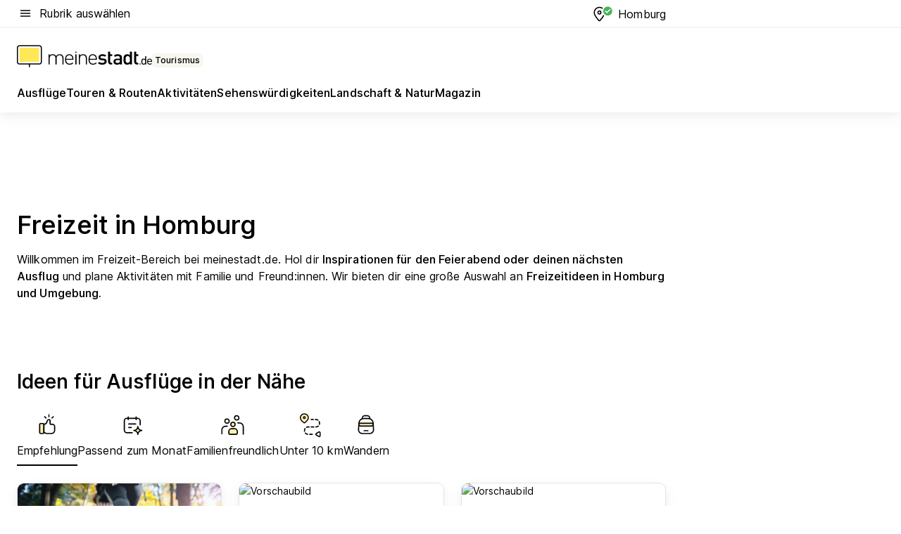

--- FILE ---
content_type: text/html; charset=utf-8
request_url: https://tourismus.meinestadt.de/homburg
body_size: 110112
content:
<!DOCTYPE html><html lang="de"><head><meta charset="UTF-8"><meta name="referrer" content="unsafe-url"><meta name="viewport" content="width=device-width, initial-scale=1.0"><meta http-equiv="X-UA-Compatible" content="ie=edge"><title>Freizeit in Homburg: Aktivitäten, Ausflüge, Veranstaltungen und mehr für Homburg | meinestadt.de</title><meta name="description" content="Alles rund um deine Freizeit in Homburg auf meinestadt.de – Hol dir Tipps und Ideen für Unternehmungen in Homburg und Umgebung."><meta name="robots" content="all"><link rel="canonical" href="https://tourismus.meinestadt.de/homburg"><meta property="og:site_name" content="meinestadt.de"><meta property="og:locale" content="de_DE"><meta property="og:type" content="website"><meta property="twitter:site" content="@meinestadt.de"><meta property="twitter:site:id" content="18801608"><meta property="twitter:card" content="summary_large_image"><meta property="fb:app_id" content="1142750435829968"><meta property="fb:pages" content="64154755476"><link rel="dns-prefetch" href="https://image-resize.meinestadt.de"><link rel="dns-prefetch" href="https://cluster-services.meinestadt.de"><link rel="preconnect" href="https://image-resize.meinestadt.de"><link rel="preconnect" href="https://cluster-services.meinestadt.de"><link href="https://cluster-services.meinestadt.de/fonts/v1/inter/fonts.css" rel="stylesheet"><link rel="preload" href="//securepubads.g.doubleclick.net/tag/js/gpt.js" as="script"><style>/*! normalize.css v8.0.1 | MIT License | github.com/necolas/normalize.css */html{line-height:1.15;-webkit-text-size-adjust:100%}body{margin:0}main{display:block}h1{font-size:2em;margin:.67em 0}hr{box-sizing:content-box;height:0;overflow:visible}pre{font-family:monospace,monospace;font-size:1em}a{background-color:transparent}abbr[title]{border-bottom:none;text-decoration:underline;-webkit-text-decoration:underline dotted;text-decoration:underline dotted}b,strong{font-weight:bolder}code,kbd,samp{font-family:monospace,monospace;font-size:1em}small{font-size:80%}sub,sup{font-size:75%;line-height:0;position:relative;vertical-align:baseline}sub{bottom:-.25em}sup{top:-.5em}img{border-style:none}button,input,optgroup,select,textarea{font-family:inherit;font-size:100%;line-height:1.15;margin:0}button,input{overflow:visible}button,select{text-transform:none}[type=button],[type=reset],[type=submit],button{-webkit-appearance:button}[type=button]::-moz-focus-inner,[type=reset]::-moz-focus-inner,[type=submit]::-moz-focus-inner,button::-moz-focus-inner{border-style:none;padding:0}[type=button]:-moz-focusring,[type=reset]:-moz-focusring,[type=submit]:-moz-focusring,button:-moz-focusring{outline:1px dotted ButtonText}fieldset{padding:.35em .75em .625em}legend{box-sizing:border-box;color:inherit;display:table;max-width:100%;padding:0;white-space:normal}progress{vertical-align:baseline}textarea{overflow:auto}[type=checkbox],[type=radio]{box-sizing:border-box;padding:0}[type=number]::-webkit-inner-spin-button,[type=number]::-webkit-outer-spin-button{height:auto}[type=search]{-webkit-appearance:textfield;outline-offset:-2px}[type=search]::-webkit-search-decoration{-webkit-appearance:none}::-webkit-file-upload-button{-webkit-appearance:button;font:inherit}:-webkit-autofill{-webkit-text-fill-color:fieldtext}details{display:block}summary{display:list-item}[hidden],template{display:none}blockquote,body,dd,dl,fieldset,figure,h1,h2,h3,h4,h5,h6,hr,legend,ol,p,pre,ul{margin:0;padding:0}li>ol,li>ul{margin-bottom:0}table{border-collapse:collapse;border-spacing:0}fieldset{border:0;min-width:0}button,input,select{-webkit-appearance:none;-moz-appearance:none;appearance:none;background-color:transparent;border:0;color:#000;font-family:Inter,sans-serif;font-size:14px;letter-spacing:.1px;line-height:22px;margin:0;outline:none!important;padding:0}@media screen and (min-width:375px){button,input,select{font-size:14px;letter-spacing:.1px;line-height:22px}}@media screen and (min-width:1280px){button,input,select{font-size:14px;letter-spacing:.1px;line-height:22px}}button:disabled,input:disabled,select:disabled{opacity:1;-webkit-text-fill-color:currentColor}button[type=submit],input[type=submit],select[type=submit]{font-weight:400}textarea{background-color:transparent;border:0;padding:0;resize:none}html{box-sizing:border-box;font-size:10px;min-height:100%;overflow-y:scroll}html *{box-sizing:inherit}html :after,html :before{box-sizing:inherit;display:block}body{color:#000;font-family:Inter,sans-serif;font-size:14px;letter-spacing:.1px;line-height:22px;position:relative}@media screen and (min-width:375px){body{font-size:14px;letter-spacing:.1px;line-height:22px}}@media screen and (min-width:1280px){body{font-size:14px;letter-spacing:.1px;line-height:22px}}button:disabled,input[type=button]:disabled,input[type=submit]:disabled{cursor:not-allowed}*{-webkit-tap-highlight-color:rgba(0,0,0,0);-moz-tap-highlight-color:transparent}:focus,:hover{outline:none}input:-webkit-autofill,input:-webkit-autofill:active,input:-webkit-autofill:focus,input:-webkit-autofill:hover{-webkit-transition:color 9999s ease-out,background-color 9999s ease-out;-webkit-transition-delay:9999s}a{color:#000;text-decoration:none;text-decoration-line:none}a:active,a:focus,a:hover,a:visited{color:#000;text-decoration:none}h1{font-size:22px;letter-spacing:.1px;line-height:30px}@media screen and (min-width:375px){h1{font-size:26px;letter-spacing:.1px;line-height:34px}}@media screen and (min-width:1280px){h1{font-size:36px;letter-spacing:.1px;line-height:44px}}h2{font-size:20px;letter-spacing:.1px;line-height:28px}@media screen and (min-width:375px){h2{font-size:22px;letter-spacing:.1px;line-height:30px}}@media screen and (min-width:1280px){h2{font-size:28px;letter-spacing:.1px;line-height:36px}}h3{font-size:18px;letter-spacing:.1px;line-height:26px}@media screen and (min-width:375px){h3{font-size:18px;letter-spacing:.1px;line-height:26px}}@media screen and (min-width:1280px){h3{font-size:20px;letter-spacing:.1px;line-height:28px}}h4{font-size:16px;letter-spacing:.1px;line-height:24px}@media screen and (min-width:375px){h4{font-size:16px;letter-spacing:.1px;line-height:24px}}@media screen and (min-width:1280px){h4{font-size:16px;letter-spacing:.1px;line-height:24px}}h5{font-size:14px;letter-spacing:.1px;line-height:22px}@media screen and (min-width:375px){h5{font-size:14px;letter-spacing:.1px;line-height:22px}}@media screen and (min-width:1280px){h5{font-size:14px;letter-spacing:.1px;line-height:22px}}h6{font-size:14px;letter-spacing:.1px;line-height:22px}@media screen and (min-width:375px){h6{font-size:14px;letter-spacing:.1px;line-height:22px}}@media screen and (min-width:1280px){h6{font-size:14px;letter-spacing:.1px;line-height:22px}}html{bottom:0;left:0;overflow-x:hidden;position:relative;right:0;top:0;-webkit-overflow-scrolling:touch}@supports (scrollbar-gutter:stable){html{scrollbar-gutter:stable}}@supports not (scrollbar-gutter:stable){html{overflow-y:scroll}}html.-noScroll{overflow:hidden}html.-noScroll::-webkit-scrollbar{display:none}@supports not (scrollbar-gutter:stable){@media screen and (min-width:768px){html.-noScroll,html.-noScroll .ms-cookie-banner{padding-right:15px}}}html.-noScroll body{height:100%;overflow:hidden;width:100%}form{margin:0}select{-webkit-appearance:none}::-ms-clear{display:none}button:focus{outline:0!important}</style><style>.ms-defaultView{display:grid;grid-template-areas:"smartBanner smartBanner smartBanner" "header header header" "m0 m0 m0" "stage stage stage" ". main ." "footer footer footer";grid-template-rows:auto auto auto auto 1fr auto;min-height:100%;width:100%}@media screen and (min-width:768px){.ms-defaultView{grid-template-areas:"header header header" "header header header" ". p0 ." "stage stage skyRight" "skyLeft main skyRight" "footer footer footer";grid-template-rows:auto auto auto auto 1fr auto}}@media screen and (min-width:1280px){.ms-defaultView{grid-template-areas:"header header header" "header header header" ". p0 ." "stage stage stage" "skyLeft main skyRight" "footer footer footer";grid-template-rows:auto auto auto auto 1fr auto}}.ms-defaultView{grid-template-columns:0 minmax(0,768px) 0}@media screen and (min-width:768px){.ms-defaultView{grid-template-columns:0 768px 1fr}}@media screen and (min-width:1280px){.ms-defaultView{grid-template-columns:1fr 970px minmax(310px,1fr)}}@media screen and (min-width:1440px){.ms-defaultView{grid-template-columns:minmax(160px,1fr) 970px minmax(310px,1fr)}}@media screen and (min-width:1600px){.ms-defaultView{grid-template-columns:minmax(160px,1fr) 1140px minmax(310px,1fr)}}.ms-defaultView__smartBanner{grid-area:smartBanner}.ms-defaultView__header{grid-area:header;margin-bottom:24px}@media screen and (min-width:768px){.ms-defaultView__m0,.ms-defaultView__m9{display:none}}.ms-defaultView__m0{grid-area:m0;padding-bottom:5px;padding-top:5px}.ms-defaultView__p2,.ms-defaultView__p5{display:none;padding-bottom:10px}@media screen and (min-width:768px){.ms-defaultView__p2,.ms-defaultView__p5{display:block}}.ms-defaultView__p2{grid-area:skyRight}.ms-defaultView__p5{grid-area:skyLeft;justify-self:end;padding-right:10px}@media screen and (max-width:1440px){.ms-defaultView__p5{display:none}}.ms-defaultView__p0{display:none;grid-area:p0;justify-content:center}@media screen and (min-width:768px){.ms-defaultView__p0{display:flex}}.ms-defaultView__main{grid-area:main}.ms-defaultView__stage{grid-area:stage;z-index:5}.ms-defaultView__footer{grid-area:footer}.ms-defaultView__linkunits{margin-bottom:30px}.ms-defaultView.-hasStage .ms-defaultView__p2{padding-top:10px}.ms-defaultView.-hasStage .ms-defaultView__header{margin-bottom:0}@media screen and (min-width:1280px){.ms-defaultView.-hasStage .ms-defaultView__header{margin-bottom:24px}.ms-defaultView.-stageWithAds{grid-template-areas:"header header header" "header header header" ". p0 ." "skyLeft stage skyRight" "skyLeft main skyRight" "footer footer footer"}}.ms-header[data-v-3396afb3]{box-shadow:0 4px 12px 0 rgba(0,0,0,.04),0 7px 25px 0 rgba(0,0,0,.04);display:flex;flex-direction:column;position:relative;width:100%}@media screen and (min-width:1280px){.ms-header[data-v-3396afb3]{padding-bottom:8px}.ms-header[data-v-3396afb3]:before{background-color:#f5f5f5;content:"";display:block;height:2px;left:0;position:absolute;top:38px;width:100%;z-index:-1}}.ms-header__lowerSection[data-v-3396afb3],.ms-header__middleSection[data-v-3396afb3],.ms-header__upperSection[data-v-3396afb3]{display:grid;grid-template-areas:". content .";grid-template-columns:0 minmax(0,768px) 0}@media screen and (min-width:768px){.ms-header__lowerSection[data-v-3396afb3],.ms-header__middleSection[data-v-3396afb3],.ms-header__upperSection[data-v-3396afb3]{grid-template-columns:0 768px 1fr}}@media screen and (min-width:1280px){.ms-header__lowerSection[data-v-3396afb3],.ms-header__middleSection[data-v-3396afb3],.ms-header__upperSection[data-v-3396afb3]{grid-template-columns:1fr 970px minmax(310px,1fr)}}@media screen and (min-width:1440px){.ms-header__lowerSection[data-v-3396afb3],.ms-header__middleSection[data-v-3396afb3],.ms-header__upperSection[data-v-3396afb3]{grid-template-columns:minmax(160px,1fr) 970px minmax(310px,1fr)}}@media screen and (min-width:1600px){.ms-header__lowerSection[data-v-3396afb3],.ms-header__middleSection[data-v-3396afb3],.ms-header__upperSection[data-v-3396afb3]{grid-template-columns:minmax(160px,1fr) 1140px minmax(310px,1fr)}}@media screen and (min-width:1280px){.ms-header__middleSection[data-v-3396afb3]{background-color:#f7f6ef}}.ms-header__lowerSectionContent[data-v-3396afb3],.ms-header__middleSectionContent[data-v-3396afb3],.ms-header__upperSectionContent[data-v-3396afb3]{display:grid;grid-area:content}@media screen and (min-width:1280px){.ms-header__lowerSectionContent[data-v-3396afb3],.ms-header__middleSectionContent[data-v-3396afb3],.ms-header__upperSectionContent[data-v-3396afb3]{padding-left:24px;padding-right:24px}}.ms-header__upperSectionContent[data-v-3396afb3]{grid-template-areas:"burgerMenuBtn logo .";grid-template-columns:1fr 1fr 1fr}@media screen and (min-width:1280px){.ms-header__upperSectionContent[data-v-3396afb3]{font-size:16px;grid-template-areas:"burgerMenuBtn .";grid-template-columns:1fr auto;height:40px;letter-spacing:.1px;line-height:24px}}@media screen and (min-width:1280px) and (min-width:375px){.ms-header__upperSectionContent[data-v-3396afb3]{font-size:16px;letter-spacing:.1px;line-height:24px}}@media screen and (min-width:1280px) and (min-width:1280px){.ms-header__upperSectionContent[data-v-3396afb3]{font-size:16px;letter-spacing:.1px;line-height:24px}}.ms-header__middleSectionContent[data-v-3396afb3]{grid-template-areas:"relocation";grid-template-columns:1fr}@media screen and (min-width:1280px){.ms-header__lowerSectionContent[data-v-3396afb3]{grid-template-areas:"logo          linkArea" "nav           nav";grid-template-columns:auto 1fr}}.ms-header__metaActions[data-v-3396afb3]{align-items:center;display:flex;gap:24px;justify-content:center;justify-self:end}@media screen and (min-width:768px){.ms-header__metaActions[data-v-3396afb3]{justify-content:flex-end}}.ms-header__burgerMenu[data-v-3396afb3]{grid-area:burgerMenuBtn}.ms-header__linkArea[data-v-3396afb3]{grid-area:linkArea}.ms-header__logo[data-v-3396afb3]{grid-area:logo}.ms-header__navBar[data-v-3396afb3]{grid-area:nav}.ms-header__relocation[data-v-3396afb3]{background-color:#f7f6ef;border-radius:10px;grid-area:relocation;margin-bottom:16px;margin-left:16px;margin-right:16px}@media screen and (min-width:1280px){.ms-header__relocation[data-v-3396afb3]{border-radius:none;margin:0}}.ms-header__bookmark[data-v-3396afb3],.ms-header__login[data-v-3396afb3]{align-self:center;justify-self:end}.ms-header__relocationToggle[data-v-3396afb3]{align-self:center;justify-self:center}@media screen and (min-width:1280px){.ms-header__relocationToggle[data-v-3396afb3]{justify-self:end}}.ms-header.-noBorderTop[data-v-3396afb3]:before{content:none}.ms-header.-noBorderBottom[data-v-3396afb3]{border-bottom:0;margin-bottom:0}.ms-smartBanner[data-v-41f22f7c]{align-items:center;background-color:#333;color:#fff;display:flex;min-height:80px;padding:10px;position:relative}.ms-smartBanner__closeBtn[data-v-41f22f7c]{align-self:center;cursor:pointer;display:block;height:14px;width:14px}.ms-smartBanner__closeBtn[data-v-41f22f7c],.ms-smartBanner__cta[data-v-41f22f7c],.ms-smartBanner__logo[data-v-41f22f7c]{cursor:pointer}.ms-smartBanner__logo[data-v-41f22f7c]{border-radius:13px;display:block;height:50px;margin-left:5px;width:50px}@media screen and (min-width:375px){.ms-smartBanner__logo[data-v-41f22f7c]{height:60px;margin-left:10px;width:60px}}.ms-smartBanner__description[data-v-41f22f7c],.ms-smartBanner__name[data-v-41f22f7c],.ms-smartBanner__rating[data-v-41f22f7c]{font-size:12px;letter-spacing:.1px;line-height:20px}@media screen and (min-width:375px){.ms-smartBanner__description[data-v-41f22f7c],.ms-smartBanner__name[data-v-41f22f7c],.ms-smartBanner__rating[data-v-41f22f7c]{font-size:12px;letter-spacing:.1px;line-height:20px}}@media screen and (min-width:1280px){.ms-smartBanner__description[data-v-41f22f7c],.ms-smartBanner__name[data-v-41f22f7c],.ms-smartBanner__rating[data-v-41f22f7c]{font-size:12px;letter-spacing:.1px;line-height:20px}}.ms-smartBanner__name[data-v-41f22f7c]{font-weight:525}.ms-smartBanner__rating[data-v-41f22f7c]{margin-top:auto}.ms-smartBanner__cta[data-v-41f22f7c]{border:1px solid #fff;border-radius:3px;bottom:10px;box-sizing:border-box;font-size:14px;letter-spacing:.1px;line-height:22px;padding:5px 10px;position:absolute;right:10px;-webkit-user-select:none;-moz-user-select:none;user-select:none}@media screen and (min-width:375px){.ms-smartBanner__cta[data-v-41f22f7c]{font-size:14px;letter-spacing:.1px;line-height:22px}}@media screen and (min-width:1280px){.ms-smartBanner__cta[data-v-41f22f7c]{font-size:14px;letter-spacing:.1px;line-height:22px}}@media screen and (min-width:375px){.ms-smartBanner__cta[data-v-41f22f7c]{padding:5px 15px}}.ms-smartBanner__cta[data-v-41f22f7c],.ms-smartBanner__cta[data-v-41f22f7c]:visited{color:#fff}.ms-smartBanner__cta[data-v-41f22f7c]:active,.ms-smartBanner__cta[data-v-41f22f7c]:hover{background-color:#fff;border-color:#333;color:#333}.ms-smartBanner__textWrapper[data-v-41f22f7c]{display:flex;flex-direction:column;height:100%;margin-left:5px}@media screen and (min-width:375px){.ms-smartBanner__textWrapper[data-v-41f22f7c]{margin-left:10px}}.ms-smartBanner__star[data-v-41f22f7c]{display:inline;fill:#fc0;height:1em;width:1em}.ms-smartBanner__star+.ms-smartBanner__star[data-v-41f22f7c]{margin-left:1px}.ms-smartBanner__star.-empty[data-v-41f22f7c]{color:#fff}.ms-adPlace[data-v-7a86a1e5]{display:flex;justify-content:center;position:relative}.ms-adPlace__placement[data-v-7a86a1e5]{max-width:100%}.ms-adPlace.-p0[data-v-7a86a1e5]{padding-bottom:5px}.ms-adPlace.-p2[data-v-7a86a1e5]{justify-content:flex-start;padding-left:10px}.ms-adPlace.-p3[data-v-7a86a1e5],.ms-adPlace.-p4[data-v-7a86a1e5]{display:none;margin-bottom:20px;text-align:center;width:300px}@media screen and (min-width:768px){.ms-adPlace.-p3[data-v-7a86a1e5],.ms-adPlace.-p4[data-v-7a86a1e5]{display:block}}.ms-adPlace.-m0[data-v-7a86a1e5]{width:100%}.ms-adPlace.-m9[data-v-7a86a1e5]{position:fixed;top:0;z-index:7000000}.ms-adPlace.-m0sticky[data-v-7a86a1e5]{left:0;position:fixed;top:0;z-index:4000000}.ms-adPlace.-p2[data-v-7a86a1e5],.ms-adPlace.-sticky[data-v-7a86a1e5]{position:sticky;top:10px}.ms-adPlace.-c1[data-v-7a86a1e5],.ms-adPlace.-c2[data-v-7a86a1e5],.ms-adPlace.-c3[data-v-7a86a1e5]{align-items:center;display:flex;height:auto;justify-content:center;margin-left:-20px;margin-right:-20px;text-align:center}.ms-adPlace.-m1[data-v-7a86a1e5]:not(.-disturber),.ms-adPlace.-m2[data-v-7a86a1e5]:not(.-disturber),.ms-adPlace.-m3[data-v-7a86a1e5]:not(.-disturber),.ms-adPlace.-m4[data-v-7a86a1e5]:not(.-disturber),.ms-adPlace.-m5[data-v-7a86a1e5]:not(.-disturber),.ms-adPlace.-m6[data-v-7a86a1e5]:not(.-disturber),.ms-adPlace.-m7[data-v-7a86a1e5]:not(.-disturber),.ms-adPlace.-mx[data-v-7a86a1e5]:not(.-disturber),.ms-adPlace.-n0[data-v-7a86a1e5]:not(.-disturber),.ms-adPlace.-n1[data-v-7a86a1e5]:not(.-disturber),.ms-adPlace.-n2[data-v-7a86a1e5]:not(.-disturber),.ms-adPlace.-n3[data-v-7a86a1e5]:not(.-disturber),.ms-adPlace.-n4[data-v-7a86a1e5]:not(.-disturber),.ms-adPlace.-n5[data-v-7a86a1e5]:not(.-disturber){margin-bottom:20px}@media screen and (min-width:768px){.ms-adPlace.-mobile[data-v-7a86a1e5]{display:none}}.ms-adPlace.-desktop[data-v-7a86a1e5]{display:none}@media screen and (min-width:768px){.ms-adPlace.-desktop[data-v-7a86a1e5]{display:flex}}@charset "UTF-8";.dot[data-v-342a9404]:before{color:#ff5151;content:"●";font-size:18px;position:absolute;right:0;top:-6px}.ms-headerLogo__extraText--truncated[data-v-d9ea6298]{overflow:hidden;text-overflow:ellipsis;white-space:nowrap}.ms-headerLogo[data-v-d9ea6298]{display:flex;height:100%;justify-content:center;width:100%}@media screen and (min-width:1280px){.ms-headerLogo[data-v-d9ea6298]{height:auto;justify-content:flex-start;width:auto}}.ms-headerLogo__slogan[data-v-d9ea6298]{align-items:center;display:flex;flex-direction:column;padding-bottom:16px;padding-top:8px;position:relative}@media screen and (min-width:1280px){.ms-headerLogo__slogan[data-v-d9ea6298]{align-items:center;flex-direction:row;gap:8px;height:32px;justify-content:flex-start;margin:24px 0;padding-bottom:0;padding-top:0;position:relative}}.ms-headerLogo__svg[data-v-d9ea6298]{height:29px;max-width:174px;min-width:174px;width:174px}@media screen and (min-width:1280px){.ms-headerLogo__svg[data-v-d9ea6298]{height:100%;max-width:192px;width:192px}}.ms-headerLogo__channelLabel[data-v-d9ea6298]{align-self:flex-end;background-color:#f7f6ef;border-radius:5px;font-size:12px;font-weight:525;letter-spacing:.1px;line-height:20px;padding:1px 2px;-webkit-user-select:none;-moz-user-select:none;user-select:none}@media screen and (min-width:375px){.ms-headerLogo__channelLabel[data-v-d9ea6298]{font-size:12px;letter-spacing:.1px;line-height:20px}}@media screen and (min-width:1280px){.ms-headerLogo__channelLabel[data-v-d9ea6298]{align-self:center;font-size:12px;letter-spacing:.1px;line-height:20px;margin-top:auto;padding:0 4px;position:relative;right:auto;top:auto}}.ms-headerLogo__extraText[data-v-d9ea6298]{font-size:12px;letter-spacing:.1px;line-height:20px;margin-left:47px;margin-top:5px}@media screen and (min-width:375px){.ms-headerLogo__extraText[data-v-d9ea6298]{font-size:12px;letter-spacing:.1px;line-height:20px}}@media screen and (min-width:1280px){.ms-headerLogo__extraText[data-v-d9ea6298]{font-size:12px;letter-spacing:.1px;line-height:20px}}.ms-headerLogo__extraText--truncated[data-v-d9ea6298]{width:170px}.ms-headerLogo.-noLabel .ms-headerLogo__slogan[data-v-d9ea6298]{height:76px;justify-content:center;padding-bottom:0;padding-top:0}.ms-navBar[data-v-d1b54ae8],.ms-navBar__items[data-v-d1b54ae8]{max-width:100%;width:100%}.ms-navBar__items[data-v-d1b54ae8]{display:flex;flex-direction:row;gap:16px}@media screen and (min-width:1280px){.ms-navBar__items[data-v-d1b54ae8]{gap:32px}}.ms-navBar__item[data-v-d1b54ae8]{list-style:none;position:relative}.ms-navBar__item.-hidden[data-v-d1b54ae8]{opacity:0;pointer-events:none}.ms-navBar__itemLink[data-v-d1b54ae8]{color:#000;cursor:pointer;display:block;font-size:16px;font-weight:525;letter-spacing:.1px;line-height:24px;padding-bottom:8px}@media screen and (min-width:375px){.ms-navBar__itemLink[data-v-d1b54ae8]{font-size:16px;letter-spacing:.1px;line-height:24px}}@media screen and (min-width:1280px){.ms-navBar__itemLink[data-v-d1b54ae8]{font-size:16px;letter-spacing:.1px;line-height:24px}}.ms-navBar__itemLink[data-v-d1b54ae8]:after{border-radius:4px;bottom:0;content:"";height:4px;left:0;position:absolute;transform:scaleX(0);transform-origin:center;transition-duration:.3s;transition-property:background-color,transform;transition-timing-function:cubic-bezier(.4,0,.2,1);width:100%}.ms-navBar__itemLink.-active[data-v-d1b54ae8]:after,.ms-navBar__itemLink[data-v-d1b54ae8]:hover:after{background-color:#ffe857;transform:scaleX(1)}.ms-navBar__itemLink[data-v-d1b54ae8]:active:after{background-color:#fc0;transform:scaleX(1.1)}.ms-navBar__itemLink.-currentChannel[data-v-d1b54ae8]{pointer-events:none}.ms-navBar__itemLink.-currentChannel[data-v-d1b54ae8]:after{background-image:linear-gradient(#ffe857,#ffe857);background-size:100% 4px;border-radius:2px}.ms-navBar__itemLink.-hideHighlighting[data-v-d1b54ae8]:after{background-image:linear-gradient(180deg,#f5f5f5,#f5f5f5);background-size:0 4px}.ms-navBar__itemLink.-noPaddingRight[data-v-d1b54ae8]:hover:after{width:100%}.ms-navBar__itemLink.-noPaddingRight[data-v-d1b54ae8]:active:after{left:-4px;width:calc(100% + 8px)}.ms-navBar__itemLink.-noPaddingRight .ms-navBar__itemLinkText[data-v-d1b54ae8]{padding-right:5px;white-space:nowrap}.ms-navBar__itemLinkText[data-v-d1b54ae8]{white-space:nowrap}.ms-offcanvasNav[data-v-47fe3c3d]{position:relative;z-index:6000020}.ms-offcanvasNav[data-v-47fe3c3d]:before{background-color:#333;bottom:0;content:"";height:100vh;left:0;opacity:0;pointer-events:none;position:fixed;top:0;transition-duration:.3s;transition-property:opacity,-webkit-backdrop-filter;transition-property:backdrop-filter,opacity;transition-property:backdrop-filter,opacity,-webkit-backdrop-filter;transition-timing-function:cubic-bezier(.4,0,.2,1);width:100vw;will-change:backdrop-filter}@supports ((-webkit-backdrop-filter:blur()) or (backdrop-filter:blur())){.ms-offcanvasNav[data-v-47fe3c3d]:before{-webkit-backdrop-filter:blur(0);backdrop-filter:blur(0)}}.ms-offcanvasNav[data-v-47fe3c3d]:before{z-index:-1}.ms-offcanvasNav.-open .ms-offcanvasNav__drawer[data-v-47fe3c3d]{transform:translateX(0)}.ms-offcanvasNav.-open[data-v-47fe3c3d]:before{cursor:pointer;opacity:.75;pointer-events:all}@supports ((-webkit-backdrop-filter:blur()) or (backdrop-filter:blur())){.ms-offcanvasNav.-open[data-v-47fe3c3d]:before{-webkit-backdrop-filter:blur(1px);backdrop-filter:blur(1px)}}.ms-offcanvasNav__drawer[data-v-47fe3c3d]{background-color:#fff;bottom:0;display:flex;flex-direction:column;left:0;position:fixed;right:0;top:0;transform:translateX(-100%);transition:transform .3s cubic-bezier(.4,0,.2,1);width:100vw;z-index:0}@media screen and (min-width:768px){.ms-offcanvasNav__drawer[data-v-47fe3c3d]{width:320px}}.ms-offcanvasNav__layerWrapper[data-v-47fe3c3d]{display:flex;flex-grow:1;min-width:100%;overflow:hidden;position:relative;z-index:5}.ms-offcanvasNav__level0[data-v-47fe3c3d],.ms-offcanvasNav__level1[data-v-47fe3c3d]{bottom:0;display:flex;flex-direction:column;left:0;overflow:hidden;position:absolute;right:0;top:0;transition:transform .3s cubic-bezier(.4,0,.2,1)}.ms-offcanvasNav__level0[data-v-47fe3c3d]{transform:translateX(0)}.ms-offcanvasNav__level0.-open[data-v-47fe3c3d]{transform:translateX(-100%)}.ms-offcanvasNav__level1[data-v-47fe3c3d]{transform:translateX(100%)}.ms-offcanvasNav__level1.-open[data-v-47fe3c3d]{transform:translateX(0)}.ms-offcanvasNav__nav[data-v-47fe3c3d]{align-items:center;background-color:#fff;display:flex;justify-content:space-between;padding-left:32px;padding-right:32px;padding-top:32px;width:100%}.ms-offcanvasNav__icon[data-v-47fe3c3d]{height:24px;width:24px}.ms-offcanvasNav__backBtn[data-v-47fe3c3d],.ms-offcanvasNav__closeBtn[data-v-47fe3c3d]{align-items:center;cursor:pointer;display:flex;height:100%}.ms-offcanvasNav__backBtn+.ms-offcanvasNav__backBtn[data-v-47fe3c3d],.ms-offcanvasNav__backBtn+.ms-offcanvasNav__closeBtn[data-v-47fe3c3d],.ms-offcanvasNav__closeBtn+.ms-offcanvasNav__backBtn[data-v-47fe3c3d],.ms-offcanvasNav__closeBtn+.ms-offcanvasNav__closeBtn[data-v-47fe3c3d]{margin-left:auto}.ms-offcanvasNav__backBtn.-noPointer[data-v-47fe3c3d],.ms-offcanvasNav__closeBtn.-noPointer[data-v-47fe3c3d]{cursor:auto}.ms-offcanvasNav__headline[data-v-47fe3c3d],.ms-offcanvasNav__link[data-v-47fe3c3d]{flex-shrink:0}.ms-offcanvasNav__headline[data-v-47fe3c3d]{align-items:center;display:flex;flex-direction:column;font-size:18px;font-weight:525;letter-spacing:.1px;line-height:26px;padding-bottom:48px;padding-top:24px;text-align:center}@media screen and (min-width:375px){.ms-offcanvasNav__headline[data-v-47fe3c3d]{font-size:18px;letter-spacing:.1px;line-height:26px}}@media screen and (min-width:1280px){.ms-offcanvasNav__headline[data-v-47fe3c3d]{font-size:20px;letter-spacing:.1px;line-height:28px}}.ms-offcanvasNav__link[data-v-47fe3c3d]{align-items:center;cursor:pointer;display:flex;font-size:16px;font-weight:525;height:50px;justify-content:space-between;letter-spacing:.1px;line-height:24px;padding-left:32px;padding-right:32px;position:relative;width:100%}@media screen and (min-width:375px){.ms-offcanvasNav__link[data-v-47fe3c3d]{font-size:16px;letter-spacing:.1px;line-height:24px}}@media screen and (min-width:1280px){.ms-offcanvasNav__link[data-v-47fe3c3d]{font-size:16px;letter-spacing:.1px;line-height:24px}}.ms-offcanvasNav__link[data-v-47fe3c3d]:after{border-radius:2px;bottom:0;content:"";left:0;position:absolute;top:0;width:5px}.ms-offcanvasNav__link[data-v-47fe3c3d]:hover:after{background-color:#f1ede0}.ms-offcanvasNav__link.-active[data-v-47fe3c3d]{font-weight:525}.ms-offcanvasNav__link.-active[data-v-47fe3c3d]:after{background-color:#ffda00}.ms-offcanvasNav__body[data-v-47fe3c3d]{flex-shrink:1;overflow-y:auto;-webkit-overflow-scrolling:touch}.ms-offcanvasNav__btnArea[data-v-47fe3c3d]{box-shadow:0 4px 12px 0 rgba(0,0,0,.04),0 7px 25px 0 rgba(0,0,0,.04);display:flex;flex-direction:column;flex-shrink:0;gap:8px;justify-self:flex-end;margin-top:auto;padding:32px}.ms-offcanvasNav__cta[data-v-47fe3c3d]{align-items:center;background-color:#ffda00;display:flex;flex-grow:1;justify-content:center;min-height:50px;min-width:50%;padding-left:5px;padding-right:5px;text-align:center}.ms-offcanvasNav__cta.-secondary[data-v-47fe3c3d]{background:#fff}.ms-offcanvasNav__channelIcon[data-v-47fe3c3d]{background-color:#fbfaf7;border-radius:50%;margin-bottom:8px}.cs-bookmark-icon[data-v-3aada5eb]{display:block;position:relative}.cs-bookmark-icon[data-v-3aada5eb]:after{background-color:#f14165;border:2px solid #fff;border-radius:50%;content:"";height:10px;opacity:0;position:absolute;right:1px;top:1px;transition:opacity .2s cubic-bezier(.4,0,.2,1);width:10px}.cs-bookmark-icon__icon[data-v-3aada5eb]{height:24px;width:24px}.cs-bookmark-icon.-hasDot[data-v-3aada5eb]:after{opacity:1}.ms-textLink.-truncated .ms-textLink__textWrapper[data-v-38ea909b],.ms-textLink__suffix[data-v-38ea909b]{overflow:hidden;text-overflow:ellipsis;white-space:nowrap}.ms-textLink[data-v-38ea909b]{align-items:flex-start;cursor:pointer;display:flex}.ms-textLink .ms-textLink__text[data-v-38ea909b]{background-image:linear-gradient(#fc0,#fc0);background-position:50% 100%;background-repeat:no-repeat;background-size:0 2px;transition:background-size .3s ease-in}.ms-textLink:focus .ms-textLink__text[data-v-38ea909b],.ms-textLink:hover .ms-textLink__text[data-v-38ea909b]{background-size:100% 2px}.ms-textLink:active .ms-textLink__text[data-v-38ea909b]{background-image:linear-gradient(#fc0,#fc0);background-size:100% 2px}.ms-textLink__svg[data-v-38ea909b]{color:#fc0;display:inline-block;height:22px;margin-right:5px;min-width:12px;width:12px}@media screen and (min-width:768px){.ms-textLink__svg[data-v-38ea909b]{height:22px}}.ms-textLink.-copylink[data-v-38ea909b]{color:inherit;display:inline-block;font-size:inherit;font-weight:inherit}.ms-textLink.-copylink .ms-textLink__text[data-v-38ea909b]{background-image:linear-gradient(#fc0,#fc0);background-position:50% 100%;background-repeat:no-repeat;background-size:80% 2px;transition:background-size .3s ease-in}.ms-textLink.-copylink:focus .ms-textLink__text[data-v-38ea909b],.ms-textLink.-copylink:hover .ms-textLink__text[data-v-38ea909b]{background-size:100% 2px}.ms-textLink.-copylink:active .ms-textLink__text[data-v-38ea909b]{background-image:linear-gradient(#333,#333);background-size:100% 2px}.ms-textLink.-hyphens[data-v-38ea909b]{-webkit-hyphens:auto;hyphens:auto;word-break:normal}.ms-textLink.-anchorLink[data-v-38ea909b]{display:inline}.ms-textLink.-clickArea[data-v-38ea909b]:after{bottom:0;content:"";left:0;position:absolute;right:0;top:0}.ms-textLink__suffix[data-v-38ea909b]{color:#999;margin-left:5px}.ms-button[data-v-0cd7eb0c]{background-color:#ffda00;border:1px solid #ffda00;border-radius:3px;cursor:pointer;display:inline-block;height:50px;max-height:50px;min-height:50px;padding-left:30px;padding-right:30px;position:relative;transition-duration:.3s;transition-property:color,background-color,border-color;transition-timing-function:cubic-bezier(.4,0,.2,1);-webkit-user-select:none;-moz-user-select:none;user-select:none}.ms-button[data-v-0cd7eb0c]:active,.ms-button[data-v-0cd7eb0c]:focus,.ms-button[data-v-0cd7eb0c]:hover{background-color:#feba2e;border-color:#feba2e}.ms-button[data-v-0cd7eb0c]:disabled{background-color:#fced96;border-color:#fced96;color:#999;cursor:not-allowed}.ms-button[data-v-0cd7eb0c]:active:not(:disabled){transform:translateY(2px)}.ms-button__flexWrapper[data-v-0cd7eb0c]{align-items:center;display:flex;height:100%;justify-content:center}.ms-button__icon[data-v-0cd7eb0c]{height:25px;margin-right:10px;width:25px}.ms-button__loader[data-v-0cd7eb0c]{display:none;left:50%;position:absolute;top:50%;transform:translate(-50%,-50%)}.ms-button.-secondary[data-v-0cd7eb0c]{background-color:#f5f5f5;border-color:#ccc}.ms-button.-secondary[data-v-0cd7eb0c]:active,.ms-button.-secondary[data-v-0cd7eb0c]:focus,.ms-button.-secondary[data-v-0cd7eb0c]:hover{background-color:#ccc}.ms-button.-secondary[data-v-0cd7eb0c]:disabled{background-color:#f5f5f5}.ms-button.-inverted[data-v-0cd7eb0c]{background-color:transparent;border-color:#fff;color:#fff}.ms-button.-inverted[data-v-0cd7eb0c]:active,.ms-button.-inverted[data-v-0cd7eb0c]:focus,.ms-button.-inverted[data-v-0cd7eb0c]:hover{background-color:#fff;color:#333}.ms-button.-inverted[data-v-0cd7eb0c]:disabled{background-color:#f5f5f5}.ms-button.-small[data-v-0cd7eb0c]{height:30px;max-height:30px;min-height:30px}.ms-button.-noTextWrap[data-v-0cd7eb0c]{white-space:nowrap}.ms-button.-square[data-v-0cd7eb0c]{padding:0;width:50px}.ms-button.-loading .ms-button__flexWrapper[data-v-0cd7eb0c]{visibility:hidden}.ms-button.-loading .ms-button__loader[data-v-0cd7eb0c]{display:block}.cs-autocomplete-dropdown__wrapper[data-v-f6b38de5]{align-items:flex-end;border-radius:5px;border-style:solid;border-width:1px;display:flex;height:52px;padding:5px 12px;position:relative;--tw-border-opacity:1;border-color:rgb(204 204 204/var(--tw-border-opacity));transition-duration:.2s;transition-property:all;transition-timing-function:cubic-bezier(.4,0,.2,1)}.cs-autocomplete-dropdown__wrapper[data-v-f6b38de5]:hover{box-shadow:0 0 0 4px #f1ede0}.cs-autocomplete-dropdown__input[data-v-f6b38de5]{flex-grow:1;overflow:hidden;text-overflow:ellipsis;white-space:nowrap;width:100%}.cs-autocomplete-dropdown__label[data-v-f6b38de5]{left:12px;max-width:calc(100% - 24px);overflow:hidden;position:absolute;text-overflow:ellipsis;top:5px;transform:translateY(9px);white-space:nowrap;--tw-text-opacity:1;color:rgb(102 102 102/var(--tw-text-opacity));transition-duration:.2s;transition-property:all;transition-timing-function:cubic-bezier(.4,0,.2,1)}@media screen and (min-width:768px){.cs-autocomplete-dropdown__label[data-v-f6b38de5]{transform:translateY(9px)}}.cs-autocomplete-dropdown.-filled .cs-autocomplete-dropdown__label[data-v-f6b38de5],.cs-autocomplete-dropdown.-focus .cs-autocomplete-dropdown__label[data-v-f6b38de5]{font-size:12px;letter-spacing:.1px;line-height:20px;transform:translateY(0)}@media screen and (min-width:375px){.cs-autocomplete-dropdown.-filled .cs-autocomplete-dropdown__label[data-v-f6b38de5],.cs-autocomplete-dropdown.-focus .cs-autocomplete-dropdown__label[data-v-f6b38de5]{font-size:12px;letter-spacing:.1px;line-height:20px}}@media screen and (min-width:1280px){.cs-autocomplete-dropdown.-filled .cs-autocomplete-dropdown__label[data-v-f6b38de5],.cs-autocomplete-dropdown.-focus .cs-autocomplete-dropdown__label[data-v-f6b38de5]{font-size:12px;letter-spacing:.1px;line-height:20px}}.cs-autocomplete-dropdown.-focus .cs-autocomplete-dropdown__wrapper[data-v-f6b38de5]{box-shadow:0 0 0 4px #fff3ab;--tw-border-opacity:1;border-color:rgb(255 211 29/var(--tw-border-opacity))}.cs-autocomplete-dropdown.-error .cs-autocomplete-dropdown__input[data-v-f6b38de5]{width:calc(100% - 52px)}.cs-autocomplete-dropdown.-error .cs-autocomplete-dropdown__wrapper[data-v-f6b38de5]{box-shadow:0 0 0 4px #fccfd8;--tw-border-opacity:1;border-color:rgb(241 65 101/var(--tw-border-opacity))}.cs-autocomplete-dropdown.-error .cs-autocomplete-dropdown__label[data-v-f6b38de5],.cs-autocomplete-dropdown.-error .cs-autocomplete-dropdown__wrapper[data-v-f6b38de5]{--tw-text-opacity:1;color:rgb(241 65 101/var(--tw-text-opacity))}.cs-autocomplete-dropdown.-inactive[data-v-f6b38de5]{cursor:not-allowed}.cs-autocomplete-dropdown.-inactive .cs-autocomplete-dropdown__input[data-v-f6b38de5]{cursor:not-allowed;width:calc(100% - 52px)}.cs-autocomplete-dropdown.-inactive .cs-autocomplete-dropdown__wrapper[data-v-f6b38de5]{box-shadow:none;--tw-border-opacity:1;border-color:rgb(229 229 229/var(--tw-border-opacity))}.cs-autocomplete-dropdown.-inactive .cs-autocomplete-dropdown__label[data-v-f6b38de5],.cs-autocomplete-dropdown.-inactive .cs-autocomplete-dropdown__wrapper[data-v-f6b38de5]{--tw-text-opacity:1;color:rgb(204 204 204/var(--tw-text-opacity))}.mt-12[data-v-f6b38de5]{margin-top:12px}.ms-stars-rating__star[data-v-2cac27f2]{height:1em;width:1em}.ms-stars-rating__star+.ms-stars-rating__star[data-v-2cac27f2]{margin-left:1px}.m-breakpoint-filter[data-v-622f57cb]{display:none}@media screen and (min-width:768px){.m-breakpoint-filter.-desktop[data-v-622f57cb],.m-breakpoint-filter.-tablet[data-v-622f57cb]{display:block}}@media screen and (min-width:1280px){.m-breakpoint-filter.-tablet[data-v-622f57cb]{display:none}}.m-breakpoint-filter.-mobile[data-v-622f57cb]{display:block}@media screen and (min-width:768px){.m-breakpoint-filter.-mobile[data-v-622f57cb]{display:none}}.m-breakpoint-filter.-tabletAndMobile[data-v-622f57cb]{display:block}@media screen and (min-width:1280px){.m-breakpoint-filter.-tabletAndMobile[data-v-622f57cb]{display:none}.m-breakpoint-filter.-desktopOnly[data-v-622f57cb]{display:block}}.w-custom[data-v-c9cd81b2]{width:260px}.custom-img-size[data-v-d447e63c]{height:215px;max-height:215px;-o-object-fit:cover;object-fit:cover}@media screen and (min-width:768px){.custom-img-size[data-v-d447e63c]{height:195px;width:346px}}@media screen and (min-width:1280px){.custom-img-size[data-v-d447e63c]{height:164px;width:289px}}@media screen and (min-width:1600px){.custom-img-size[data-v-d447e63c]{height:195px;width:346px}}.ms-clickArea[data-v-0a2bb1bc],.ms-clickArea[data-v-0a2bb1bc]:focus,.ms-clickArea[data-v-0a2bb1bc]:hover,.ms-clickArea[data-v-0a2bb1bc]:visited{color:inherit}.ms-clickArea[data-v-0a2bb1bc]:after{bottom:0;content:"";display:block;left:0;position:absolute;right:0;top:0;z-index:10}.ui-random-size[data-v-705abcce]{width:281px}@media screen and (min-width:768px){.ui-random-size[data-v-705abcce]{width:253px}}@media screen and (min-width:1280px){.ui-random-size[data-v-705abcce]{width:210px}}@media screen and (min-width:1600px){.ui-random-size[data-v-705abcce]{width:253px}}.ui-random-shadow[data-v-705abcce]{box-shadow:0 7px 25px 0 rgba(0,0,0,.04),0 4px 12px 0 rgba(0,0,0,.04)}.ui-random-shadow[data-v-705abcce]:hover{box-shadow:0 10px 20px 0 rgba(0,0,0,.12),0 4px 8px 0 rgba(0,0,0,.06)}.ui-random-image-height[data-v-705abcce]{height:141px}.ui-random-image-blur[data-v-705abcce]{filter:blur(4px)}.ui-image-height[data-v-705abcce]{height:calc(100% - 16px)}.ui-custom-size[data-v-34359f32]{height:38px;width:38px}.footer-grid[data-v-97186ed2]{display:grid;grid-template-areas:". content .";grid-template-columns:0 minmax(0,768px) 0}@media screen and (min-width:768px){.footer-grid[data-v-97186ed2]{grid-template-columns:0 768px 1fr}}@media screen and (min-width:1280px){.footer-grid[data-v-97186ed2]{grid-template-columns:1fr 970px minmax(310px,1fr)}}@media screen and (min-width:1440px){.footer-grid[data-v-97186ed2]{grid-template-columns:minmax(160px,1fr) 970px minmax(310px,1fr)}}@media screen and (min-width:1600px){.footer-grid[data-v-97186ed2]{grid-template-columns:minmax(160px,1fr) 1140px minmax(310px,1fr)}}.footer-grid__item[data-v-97186ed2]{grid-area:content}.custom-icon-size[data-v-3f48c70d]{min-height:38px;min-width:38px}.custom-padding[data-v-3f48c70d]{padding-bottom:7px;padding-top:7px}.closeIcon[data-v-3f48c70d],.input:checked~.label .openIcon[data-v-3f48c70d]{display:none}.input:checked~.label .closeIcon[data-v-3f48c70d]{display:block}.body[data-v-3f48c70d]{height:0;overflow:hidden}.input:checked~.body[data-v-3f48c70d]{height:auto;overflow:visible}</style><style>/*! tailwindcss v3.4.3 | MIT License | https://tailwindcss.com*/*,:after,:before{border:0 solid #e5e7eb;box-sizing:border-box}:after,:before{--tw-content:""}:host,html{line-height:1.5;-webkit-text-size-adjust:100%;font-family:ui-sans-serif,system-ui,sans-serif,Apple Color Emoji,Segoe UI Emoji,Segoe UI Symbol,Noto Color Emoji;font-feature-settings:normal;font-variation-settings:normal;-moz-tab-size:4;-o-tab-size:4;tab-size:4;-webkit-tap-highlight-color:transparent}body{line-height:inherit;margin:0}hr{border-top-width:1px;color:inherit;height:0}abbr:where([title]){-webkit-text-decoration:underline dotted;text-decoration:underline dotted}h1,h2,h3,h4,h5,h6{font-size:inherit;font-weight:inherit}a{color:inherit;text-decoration:inherit}b,strong{font-weight:bolder}code,kbd,pre,samp{font-family:ui-monospace,SFMono-Regular,Menlo,Monaco,Consolas,Liberation Mono,Courier New,monospace;font-feature-settings:normal;font-size:1em;font-variation-settings:normal}small{font-size:80%}sub,sup{font-size:75%;line-height:0;position:relative;vertical-align:baseline}sub{bottom:-.25em}sup{top:-.5em}table{border-collapse:collapse;border-color:inherit;text-indent:0}button,input,optgroup,select,textarea{color:inherit;font-family:inherit;font-feature-settings:inherit;font-size:100%;font-variation-settings:inherit;font-weight:inherit;letter-spacing:inherit;line-height:inherit;margin:0;padding:0}button,select{text-transform:none}button,input:where([type=button]),input:where([type=reset]),input:where([type=submit]){-webkit-appearance:button;background-color:transparent;background-image:none}:-moz-focusring{outline:auto}:-moz-ui-invalid{box-shadow:none}progress{vertical-align:baseline}::-webkit-inner-spin-button,::-webkit-outer-spin-button{height:auto}[type=search]{-webkit-appearance:textfield;outline-offset:-2px}::-webkit-search-decoration{-webkit-appearance:none}::-webkit-file-upload-button{-webkit-appearance:button;font:inherit}summary{display:list-item}blockquote,dd,dl,figure,h1,h2,h3,h4,h5,h6,hr,p,pre{margin:0}fieldset{margin:0}fieldset,legend{padding:0}menu,ol,ul{list-style:none;margin:0;padding:0}dialog{padding:0}textarea{resize:vertical}input::-moz-placeholder,textarea::-moz-placeholder{color:#9ca3af;opacity:1}input::placeholder,textarea::placeholder{color:#9ca3af;opacity:1}[role=button],button{cursor:pointer}:disabled{cursor:default}audio,canvas,embed,iframe,img,object,svg,video{display:block;vertical-align:middle}img,video{height:auto;max-width:100%}[hidden]{display:none}*,:after,:before{--tw-border-spacing-x:0;--tw-border-spacing-y:0;--tw-translate-x:0;--tw-translate-y:0;--tw-rotate:0;--tw-skew-x:0;--tw-skew-y:0;--tw-scale-x:1;--tw-scale-y:1;--tw-pan-x: ;--tw-pan-y: ;--tw-pinch-zoom: ;--tw-scroll-snap-strictness:proximity;--tw-gradient-from-position: ;--tw-gradient-via-position: ;--tw-gradient-to-position: ;--tw-ordinal: ;--tw-slashed-zero: ;--tw-numeric-figure: ;--tw-numeric-spacing: ;--tw-numeric-fraction: ;--tw-ring-inset: ;--tw-ring-offset-width:0px;--tw-ring-offset-color:#fff;--tw-ring-color:rgba(59,130,246,.5);--tw-ring-offset-shadow:0 0 #0000;--tw-ring-shadow:0 0 #0000;--tw-shadow:0 0 #0000;--tw-shadow-colored:0 0 #0000;--tw-blur: ;--tw-brightness: ;--tw-contrast: ;--tw-grayscale: ;--tw-hue-rotate: ;--tw-invert: ;--tw-saturate: ;--tw-sepia: ;--tw-drop-shadow: ;--tw-backdrop-blur: ;--tw-backdrop-brightness: ;--tw-backdrop-contrast: ;--tw-backdrop-grayscale: ;--tw-backdrop-hue-rotate: ;--tw-backdrop-invert: ;--tw-backdrop-opacity: ;--tw-backdrop-saturate: ;--tw-backdrop-sepia: ;--tw-contain-size: ;--tw-contain-layout: ;--tw-contain-paint: ;--tw-contain-style: }::backdrop{--tw-border-spacing-x:0;--tw-border-spacing-y:0;--tw-translate-x:0;--tw-translate-y:0;--tw-rotate:0;--tw-skew-x:0;--tw-skew-y:0;--tw-scale-x:1;--tw-scale-y:1;--tw-pan-x: ;--tw-pan-y: ;--tw-pinch-zoom: ;--tw-scroll-snap-strictness:proximity;--tw-gradient-from-position: ;--tw-gradient-via-position: ;--tw-gradient-to-position: ;--tw-ordinal: ;--tw-slashed-zero: ;--tw-numeric-figure: ;--tw-numeric-spacing: ;--tw-numeric-fraction: ;--tw-ring-inset: ;--tw-ring-offset-width:0px;--tw-ring-offset-color:#fff;--tw-ring-color:rgba(59,130,246,.5);--tw-ring-offset-shadow:0 0 #0000;--tw-ring-shadow:0 0 #0000;--tw-shadow:0 0 #0000;--tw-shadow-colored:0 0 #0000;--tw-blur: ;--tw-brightness: ;--tw-contrast: ;--tw-grayscale: ;--tw-hue-rotate: ;--tw-invert: ;--tw-saturate: ;--tw-sepia: ;--tw-drop-shadow: ;--tw-backdrop-blur: ;--tw-backdrop-brightness: ;--tw-backdrop-contrast: ;--tw-backdrop-grayscale: ;--tw-backdrop-hue-rotate: ;--tw-backdrop-invert: ;--tw-backdrop-opacity: ;--tw-backdrop-saturate: ;--tw-backdrop-sepia: ;--tw-contain-size: ;--tw-contain-layout: ;--tw-contain-paint: ;--tw-contain-style: }.container{width:100%}@media (min-width:0px){.container{max-width:0}}@media (min-width:375px){.container{max-width:375px}}@media (min-width:768px){.container{max-width:768px}}@media (min-width:1280px){.container{max-width:1280px}}@media (min-width:1440px){.container{max-width:1440px}}@media (min-width:1600px){.container{max-width:1600px}}.pointer-events-none{pointer-events:none}.\!visible{visibility:visible!important}.visible{visibility:visible}.invisible{visibility:hidden}.fixed{position:fixed}.absolute{position:absolute}.relative{position:relative}.sticky{position:sticky}.inset-0{inset:0}.-left-16{left:-16px}.-left-\[19px\]{left:-19px}.-right-16{right:-16px}.-right-\[19px\]{right:-19px}.-top-10{top:-10px}.-top-16{top:-16px}.bottom-0{bottom:0}.bottom-1{bottom:1px}.bottom-10{bottom:10px}.bottom-16{bottom:16px}.bottom-32{bottom:32px}.bottom-8{bottom:8px}.bottom-96{bottom:96px}.left-0{left:0}.left-1\/2{left:50%}.left-10{left:10px}.left-16{left:16px}.left-24{left:24px}.left-32{left:32px}.left-\[50\%\]{left:50%}.right-0{right:0}.right-10{right:10px}.right-15{right:15px}.right-16{right:16px}.right-24{right:24px}.right-8{right:8px}.top-0{top:0}.top-1\/2{top:50%}.top-10{top:10px}.top-16{top:16px}.top-8{top:8px}.top-full{top:100%}.isolate{isolation:isolate}.z-background{z-index:-1}.z-content{z-index:0}.z-content-control{z-index:5}.z-content-dropdown{z-index:30}.z-content-linkarea{z-index:10}.z-content-swimminglink{z-index:15}.z-content-tabcontent{z-index:20}.z-expanding-ad{z-index:5000}.z-expanding-nav{z-index:5000000}.z-overlay-canvas{z-index:6000000}.z-overlay-canvas-modal{z-index:6000025}.order-2{order:2}.col-span-12{grid-column:span 12/span 12}.col-span-4{grid-column:span 4/span 4}.col-span-full{grid-column:1/-1}.col-start-2{grid-column-start:2}.col-end-2{grid-column-end:2}.m-16{margin:16px}.m-8{margin:8px}.mx-\[6px\]{margin-left:6px;margin-right:6px}.my-30{margin-bottom:30px;margin-top:30px}.\!mb-0{margin-bottom:0!important}.-ml-30{margin-left:-30px}.-mt-30{margin-top:-30px}.mb-0{margin-bottom:0}.mb-10{margin-bottom:10px}.mb-15{margin-bottom:15px}.mb-16{margin-bottom:16px}.mb-20{margin-bottom:20px}.mb-24{margin-bottom:24px}.mb-25{margin-bottom:25px}.mb-30{margin-bottom:30px}.mb-32{margin-bottom:32px}.mb-4{margin-bottom:4px}.mb-40{margin-bottom:40px}.mb-48{margin-bottom:48px}.mb-5{margin-bottom:5px}.mb-56{margin-bottom:56px}.mb-60{margin-bottom:60px}.mb-64{margin-bottom:64px}.mb-8{margin-bottom:8px}.mb-auto{margin-bottom:auto}.ml-16{margin-left:16px}.ml-4{margin-left:4px}.ml-5{margin-left:5px}.ml-8{margin-left:8px}.ml-auto{margin-left:auto}.mr-0{margin-right:0}.mr-10{margin-right:10px}.mr-15{margin-right:15px}.mr-16{margin-right:16px}.mr-20{margin-right:20px}.mr-24{margin-right:24px}.mr-30{margin-right:30px}.mr-4{margin-right:4px}.mr-40{margin-right:40px}.mr-5{margin-right:5px}.mr-64{margin-right:64px}.mr-8{margin-right:8px}.mr-auto{margin-right:auto}.mt-10{margin-top:10px}.mt-12{margin-top:3rem}.mt-15{margin-top:15px}.mt-16{margin-top:16px}.mt-20{margin-top:20px}.mt-24{margin-top:24px}.mt-30{margin-top:30px}.mt-32{margin-top:32px}.mt-4{margin-top:4px}.mt-40{margin-top:40px}.mt-5{margin-top:5px}.mt-60{margin-top:60px}.mt-8{margin-top:8px}.mt-auto{margin-top:auto}.line-clamp-1{-webkit-line-clamp:1}.line-clamp-1,.line-clamp-3{display:-webkit-box;overflow:hidden;-webkit-box-orient:vertical}.line-clamp-3{-webkit-line-clamp:3}.block{display:block}.inline-block{display:inline-block}.inline{display:inline}.flex{display:flex}.inline-flex{display:inline-flex}.table{display:table}.grid{display:grid}.hidden{display:none}.aspect-\[1240\/700\]{aspect-ratio:1240/700}.aspect-\[720\/360\]{aspect-ratio:720/360}.size-24{height:24px;width:24px}.size-72{height:72px;width:72px}.size-\[10px\]{height:10px;width:10px}.h-1{height:1px}.h-10{height:10px}.h-100{height:100px}.h-16{height:16px}.h-24{height:24px}.h-25{height:25px}.h-32{height:32px}.h-38{height:38px}.h-4{height:4px}.h-40{height:40px}.h-48{height:48px}.h-50{height:50px}.h-52{height:52px}.h-56{height:56px}.h-60{height:60px}.h-64{height:64px}.h-72{height:72px}.h-96{height:96px}.h-\[120px\]{height:120px}.h-\[150px\]{height:150px}.h-\[200vh\]{height:200vh}.h-\[220px\]{height:220px}.h-\[34px\]{height:34px}.h-\[44px\]{height:44px}.h-\[60vh\]{height:60vh}.h-auto{height:auto}.h-full{height:100%}.h-lh-text-desktop{height:22px}.h-lh-text-l-desktop{height:24px}.h-lh-text-mobile{height:22px}.h-screen{height:100vh}.max-h-24{max-height:24px}.max-h-\[360px\]{max-height:360px}.max-h-full{max-height:100%}.max-h-screen{max-height:100vh}.min-h-100{min-height:100px}.min-h-24{min-height:24px}.min-h-38{min-height:38px}.min-h-\[600px\]{min-height:600px}.w-1{width:1px}.w-1\/2{width:50%}.w-10{width:10px}.w-100{width:100px}.w-16{width:16px}.w-2{width:2px}.w-24{width:24px}.w-25{width:25px}.w-32{width:32px}.w-38{width:38px}.w-4\/5{width:80%}.w-40{width:40px}.w-48{width:48px}.w-50{width:50px}.w-52{width:52px}.w-56{width:56px}.w-60{width:60px}.w-64{width:64px}.w-72{width:72px}.w-80{width:80px}.w-96{width:96px}.w-\[150px\]{width:150px}.w-\[195px\]{width:195px}.w-\[200px\]{width:200px}.w-\[240px\]{width:240px}.w-\[255px\]{width:255px}.w-\[300px\]{width:300px}.w-\[34px\]{width:34px}.w-\[44px\]{width:44px}.w-auto{width:auto}.w-full{width:100%}.w-lh-text-desktop{width:22px}.w-lh-text-l-desktop{width:24px}.w-lh-text-mobile{width:22px}.w-screen{width:100vw}.min-w-1\/2{min-width:50%}.min-w-24{min-width:24px}.min-w-38{min-width:38px}.min-w-40{min-width:40px}.min-w-52{min-width:52px}.min-w-96{min-width:96px}.min-w-\[150px\]{min-width:150px}.min-w-fit{min-width:-moz-fit-content;min-width:fit-content}.max-w-24{max-width:24px}.max-w-\[500px\]{max-width:500px}.max-w-\[768px\]{max-width:768px}.max-w-full{max-width:100%}.flex-1{flex:1 1 0%}.flex-shrink{flex-shrink:1}.flex-shrink-0,.shrink-0{flex-shrink:0}.flex-grow,.grow{flex-grow:1}.border-collapse{border-collapse:collapse}.border-spacing-1{--tw-border-spacing-x:1px;--tw-border-spacing-y:1px;border-spacing:var(--tw-border-spacing-x) var(--tw-border-spacing-y)}.-translate-x-1\/2{--tw-translate-x:-50%}.-translate-x-1\/2,.-translate-y-1\/2{transform:translate(var(--tw-translate-x),var(--tw-translate-y)) rotate(var(--tw-rotate)) skewX(var(--tw-skew-x)) skewY(var(--tw-skew-y)) scaleX(var(--tw-scale-x)) scaleY(var(--tw-scale-y))}.-translate-y-1\/2{--tw-translate-y:-50%}.-translate-y-\[120\%\]{--tw-translate-y:-120%}.-translate-y-\[120\%\],.translate-x-full{transform:translate(var(--tw-translate-x),var(--tw-translate-y)) rotate(var(--tw-rotate)) skewX(var(--tw-skew-x)) skewY(var(--tw-skew-y)) scaleX(var(--tw-scale-x)) scaleY(var(--tw-scale-y))}.translate-x-full{--tw-translate-x:100%}.translate-y-2{--tw-translate-y:2px}.translate-y-2,.translate-y-8{transform:translate(var(--tw-translate-x),var(--tw-translate-y)) rotate(var(--tw-rotate)) skewX(var(--tw-skew-x)) skewY(var(--tw-skew-y)) scaleX(var(--tw-scale-x)) scaleY(var(--tw-scale-y))}.translate-y-8{--tw-translate-y:8px}.-rotate-90{--tw-rotate:-90deg}.-rotate-90,.rotate-180{transform:translate(var(--tw-translate-x),var(--tw-translate-y)) rotate(var(--tw-rotate)) skewX(var(--tw-skew-x)) skewY(var(--tw-skew-y)) scaleX(var(--tw-scale-x)) scaleY(var(--tw-scale-y))}.rotate-180{--tw-rotate:180deg}.rotate-90{--tw-rotate:90deg}.rotate-90,.transform{transform:translate(var(--tw-translate-x),var(--tw-translate-y)) rotate(var(--tw-rotate)) skewX(var(--tw-skew-x)) skewY(var(--tw-skew-y)) scaleX(var(--tw-scale-x)) scaleY(var(--tw-scale-y))}.cursor-not-allowed{cursor:not-allowed}.cursor-pointer{cursor:pointer}.select-none{-webkit-user-select:none;-moz-user-select:none;user-select:none}.resize{resize:both}.scroll-mt-8{scroll-margin-top:8px}.list-outside{list-style-position:outside}.list-disc{list-style-type:disc}.columns-3{-moz-columns:3;column-count:3}.auto-rows-fr{grid-auto-rows:minmax(0,1fr)}.grid-cols-1{grid-template-columns:repeat(1,minmax(0,1fr))}.grid-cols-2{grid-template-columns:repeat(2,minmax(0,1fr))}.grid-cols-4{grid-template-columns:repeat(4,minmax(0,1fr))}.grid-cols-5{grid-template-columns:repeat(5,minmax(0,1fr))}.grid-cols-7{grid-template-columns:repeat(7,minmax(0,1fr))}.grid-rows-2{grid-template-rows:repeat(2,minmax(0,1fr))}.flex-row{flex-direction:row}.flex-col{flex-direction:column}.flex-col-reverse{flex-direction:column-reverse}.flex-wrap{flex-wrap:wrap}.content-center{align-content:center}.items-center{align-items:center}.justify-start{justify-content:flex-start}.justify-end{justify-content:flex-end}.justify-center{justify-content:center}.justify-between{justify-content:space-between}.gap-1{gap:1px}.gap-10{gap:10px}.gap-15{gap:15px}.gap-16{gap:16px}.gap-20{gap:20px}.gap-24{gap:24px}.gap-32{gap:32px}.gap-4{gap:4px}.gap-50{gap:50px}.gap-56{gap:56px}.gap-64{gap:64px}.gap-8{gap:8px}.gap-x-16{-moz-column-gap:16px;column-gap:16px}.gap-x-24{-moz-column-gap:24px;column-gap:24px}.gap-x-8{-moz-column-gap:8px;column-gap:8px}.gap-y-16{row-gap:16px}.gap-y-24{row-gap:24px}.gap-y-8{row-gap:8px}.space-y-16>:not([hidden])~:not([hidden]){--tw-space-y-reverse:0;margin-bottom:calc(16px*var(--tw-space-y-reverse));margin-top:calc(16px*(1 - var(--tw-space-y-reverse)))}.space-y-24>:not([hidden])~:not([hidden]){--tw-space-y-reverse:0;margin-bottom:calc(24px*var(--tw-space-y-reverse));margin-top:calc(24px*(1 - var(--tw-space-y-reverse)))}.self-start{align-self:flex-start}.self-end{align-self:flex-end}.self-center{align-self:center}.justify-self-start{justify-self:start}.justify-self-end{justify-self:end}.justify-self-center{justify-self:center}.overflow-auto{overflow:auto}.overflow-hidden{overflow:hidden}.overflow-x-scroll{overflow-x:scroll}.overflow-y-scroll{overflow-y:scroll}.truncate{overflow:hidden;white-space:nowrap}.text-ellipsis,.truncate{text-overflow:ellipsis}.hyphens-auto{-webkit-hyphens:auto;hyphens:auto}.whitespace-nowrap{white-space:nowrap}.text-pretty{text-wrap:pretty}.break-words{overflow-wrap:break-word}.rounded{border-radius:3px}.rounded-10{border-radius:10px}.rounded-\[4px\]{border-radius:4px}.rounded-full{border-radius:9999px}.rounded-normal{border-radius:5px}.rounded-b-10{border-bottom-left-radius:10px;border-bottom-right-radius:10px}.rounded-t-10{border-top-left-radius:10px;border-top-right-radius:10px}.rounded-t-none{border-top-left-radius:0;border-top-right-radius:0}.rounded-tl-normal{border-top-left-radius:5px}.border{border-width:1px}.border-2{border-width:2px}.border-b{border-bottom-width:1px}.border-b-2{border-bottom-width:2px}.border-t{border-top-width:1px}.border-solid{border-style:solid}.border-dashed{border-style:dashed}.border-none{border-style:none}.\!border-color-alert-negative-100{--tw-border-opacity:1!important;border-color:rgb(241 65 101/var(--tw-border-opacity))!important}.\!border-color-neutral-grey-10{--tw-border-opacity:1!important;border-color:rgb(229 229 229/var(--tw-border-opacity))!important}.border-anthracite{--tw-border-opacity:1;border-color:rgb(51 51 51/var(--tw-border-opacity))}.border-black{--tw-border-opacity:1;border-color:rgb(0 0 0/var(--tw-border-opacity))}.border-color-alert-negative{--tw-border-opacity:1;border-color:rgb(241 65 101/var(--tw-border-opacity))}.border-color-brand-beige-100{--tw-border-opacity:1;border-color:rgb(241 237 224/var(--tw-border-opacity))}.border-color-brand-yellow-100{--tw-border-opacity:1;border-color:rgb(255 232 87/var(--tw-border-opacity))}.border-color-brand-yellow-200{--tw-border-opacity:1;border-color:rgb(255 211 29/var(--tw-border-opacity))}.border-color-brand-yellow-50{--tw-border-opacity:1;border-color:rgb(255 243 171/var(--tw-border-opacity))}.border-color-greyscale-100{--tw-border-opacity:1;border-color:rgb(229 229 229/var(--tw-border-opacity))}.border-color-greyscale-200{--tw-border-opacity:1;border-color:rgb(204 204 204/var(--tw-border-opacity))}.border-color-neutral-black{--tw-border-opacity:1;border-color:rgb(0 0 0/var(--tw-border-opacity))}.border-color-neutral-grey-10{--tw-border-opacity:1;border-color:rgb(229 229 229/var(--tw-border-opacity))}.border-color-neutral-grey-20{--tw-border-opacity:1;border-color:rgb(204 204 204/var(--tw-border-opacity))}.border-color-neutral-white{--tw-border-opacity:1;border-color:rgb(255 255 255/var(--tw-border-opacity))}.border-gray-200{--tw-border-opacity:1;border-color:rgb(229 231 235/var(--tw-border-opacity))}.border-navigray{--tw-border-opacity:1;border-color:rgb(68 68 68/var(--tw-border-opacity))}.border-red{--tw-border-opacity:1;border-color:rgb(255 81 81/var(--tw-border-opacity))}.border-silver{--tw-border-opacity:1;border-color:rgb(204 204 204/var(--tw-border-opacity))}.border-white{--tw-border-opacity:1;border-color:rgb(255 255 255/var(--tw-border-opacity))}.border-wildsand{--tw-border-opacity:1;border-color:rgb(229 229 229/var(--tw-border-opacity))}.border-y-color-neutral-grey-10{--tw-border-opacity:1;border-bottom-color:rgb(229 229 229/var(--tw-border-opacity));border-top-color:rgb(229 229 229/var(--tw-border-opacity))}.border-r-color-neutral-grey-10{--tw-border-opacity:1;border-right-color:rgb(229 229 229/var(--tw-border-opacity))}.bg-\[hotpink\]{--tw-bg-opacity:1;background-color:rgb(255 105 180/var(--tw-bg-opacity))}.bg-alabaster{--tw-bg-opacity:1;background-color:rgb(245 245 245/var(--tw-bg-opacity))}.bg-anthracite{--tw-bg-opacity:1;background-color:rgb(51 51 51/var(--tw-bg-opacity))}.bg-black{--tw-bg-opacity:1;background-color:rgb(0 0 0/var(--tw-bg-opacity))}.bg-black\/50{background-color:rgba(0,0,0,.5)}.bg-color-alert-information-100{--tw-bg-opacity:1;background-color:rgb(109 160 199/var(--tw-bg-opacity))}.bg-color-alert-information-25{--tw-bg-opacity:1;background-color:rgb(218 231 241/var(--tw-bg-opacity))}.bg-color-alert-negative-100{--tw-bg-opacity:1;background-color:rgb(241 65 101/var(--tw-bg-opacity))}.bg-color-alert-negative-25{--tw-bg-opacity:1;background-color:rgb(251 207 216/var(--tw-bg-opacity))}.bg-color-alert-pending-100{--tw-bg-opacity:1;background-color:rgb(241 164 65/var(--tw-bg-opacity))}.bg-color-alert-positive,.bg-color-alert-positive-100{--tw-bg-opacity:1;background-color:rgb(70 177 88/var(--tw-bg-opacity))}.bg-color-brand-beige-100{--tw-bg-opacity:1;background-color:rgb(241 237 224/var(--tw-bg-opacity))}.bg-color-brand-beige-200{--tw-bg-opacity:1;background-color:rgb(227 220 196/var(--tw-bg-opacity))}.bg-color-brand-beige-50{--tw-bg-opacity:1;background-color:rgb(247 246 239/var(--tw-bg-opacity))}.bg-color-brand-beige-75{--tw-bg-opacity:1;background-color:rgb(245 242 232/var(--tw-bg-opacity))}.bg-color-brand-yellow-100{--tw-bg-opacity:1;background-color:rgb(255 232 87/var(--tw-bg-opacity))}.bg-color-brand-yellow-200{--tw-bg-opacity:1;background-color:rgb(255 211 29/var(--tw-bg-opacity))}.bg-color-brand-yellow-25{--tw-bg-opacity:1;background-color:rgb(255 249 213/var(--tw-bg-opacity))}.bg-color-brand-yellow-50{--tw-bg-opacity:1;background-color:rgb(255 243 171/var(--tw-bg-opacity))}.bg-color-greyscale-white{--tw-bg-opacity:1;background-color:rgb(255 255 255/var(--tw-bg-opacity))}.bg-color-neutral-black{--tw-bg-opacity:1;background-color:rgb(0 0 0/var(--tw-bg-opacity))}.bg-color-neutral-black\/50{background-color:rgba(0,0,0,.5)}.bg-color-neutral-grey-10{--tw-bg-opacity:1;background-color:rgb(229 229 229/var(--tw-bg-opacity))}.bg-color-neutral-white{--tw-bg-opacity:1;background-color:rgb(255 255 255/var(--tw-bg-opacity))}.bg-color-rating-lightblue-25{--tw-bg-opacity:1;background-color:rgb(218 231 241/var(--tw-bg-opacity))}.bg-color-rating-lightorange-25{--tw-bg-opacity:1;background-color:rgb(251 242 207/var(--tw-bg-opacity))}.bg-color-rating-lightred-100{--tw-bg-opacity:1;background-color:rgb(241 65 101/var(--tw-bg-opacity))}.bg-color-rating-lightred-25{--tw-bg-opacity:1;background-color:rgb(251 207 216/var(--tw-bg-opacity))}.bg-color-rating-mediumorange-25{--tw-bg-opacity:1;background-color:rgb(251 232 207/var(--tw-bg-opacity))}.bg-color-rating-mediumred-25{--tw-bg-opacity:1;background-color:rgb(220 192 198/var(--tw-bg-opacity))}.bg-color-signatur-auto-100{--tw-bg-opacity:1;background-color:rgb(201 196 243/var(--tw-bg-opacity))}.bg-color-signatur-auto-50{--tw-bg-opacity:1;background-color:rgb(228 225 249/var(--tw-bg-opacity))}.bg-color-signatur-immo-100{--tw-bg-opacity:1;background-color:rgb(203 220 176/var(--tw-bg-opacity))}.bg-color-signatur-immo-50{--tw-bg-opacity:1;background-color:rgb(229 237 215/var(--tw-bg-opacity))}.bg-color-signatur-jobs-100{--tw-bg-opacity:1;background-color:rgb(151 205 231/var(--tw-bg-opacity))}.bg-color-signatur-jobs-50{--tw-bg-opacity:1;background-color:rgb(203 229 243/var(--tw-bg-opacity))}.bg-color-signature-auto-orange-100{--tw-bg-opacity:1;background-color:rgb(253 219 177/var(--tw-bg-opacity))}.bg-petrol{--tw-bg-opacity:1;background-color:rgb(27 168 168/var(--tw-bg-opacity))}.bg-white{--tw-bg-opacity:1;background-color:rgb(255 255 255/var(--tw-bg-opacity))}.bg-wildsand{--tw-bg-opacity:1;background-color:rgb(229 229 229/var(--tw-bg-opacity))}.bg-opacity-90{--tw-bg-opacity:0.9}.bg-gradient-to-l{background-image:linear-gradient(to left,var(--tw-gradient-stops))}.from-white{--tw-gradient-from:#fff var(--tw-gradient-from-position);--tw-gradient-to:hsla(0,0%,100%,0) var(--tw-gradient-to-position);--tw-gradient-stops:var(--tw-gradient-from),var(--tw-gradient-to)}.object-contain{-o-object-fit:contain;object-fit:contain}.object-cover{-o-object-fit:cover;object-fit:cover}.object-center{-o-object-position:center;object-position:center}.p-10{padding:10px}.p-16{padding:16px}.p-24{padding:24px}.p-32{padding:32px}.p-4{padding:4px}.p-5{padding:5px}.p-56{padding:56px}.p-64{padding:64px}.p-8{padding:8px}.p-\[7px\]{padding:7px}.px-10{padding-left:10px;padding-right:10px}.px-14{padding-left:3.5rem;padding-right:3.5rem}.px-16{padding-left:16px;padding-right:16px}.px-20{padding-left:20px;padding-right:20px}.px-24{padding-left:24px;padding-right:24px}.px-4{padding-left:4px;padding-right:4px}.px-5{padding-left:5px;padding-right:5px}.px-8{padding-left:8px;padding-right:8px}.py-10{padding-bottom:10px;padding-top:10px}.py-16{padding-bottom:16px;padding-top:16px}.py-20{padding-bottom:20px;padding-top:20px}.py-24{padding-bottom:24px;padding-top:24px}.py-32{padding-bottom:32px;padding-top:32px}.py-8{padding-bottom:8px;padding-top:8px}.py-\[7px\]{padding-bottom:7px;padding-top:7px}.pb-10{padding-bottom:10px}.pb-16{padding-bottom:16px}.pb-20{padding-bottom:20px}.pb-24{padding-bottom:24px}.pb-32{padding-bottom:32px}.pb-40{padding-bottom:40px}.pb-5{padding-bottom:5px}.pl-20{padding-left:20px}.pl-4{padding-left:4px}.pl-40{padding-left:40px}.pl-5{padding-left:5px}.pl-8{padding-left:8px}.pl-\[12px\]{padding-left:12px}.pr-16{padding-right:16px}.pr-20{padding-right:20px}.pr-32{padding-right:32px}.pr-4{padding-right:4px}.pr-5{padding-right:5px}.pr-50{padding-right:50px}.pr-8{padding-right:8px}.pt-16{padding-top:16px}.pt-32{padding-top:32px}.pt-40{padding-top:40px}.pt-52{padding-top:52px}.pt-8{padding-top:8px}.text-left{text-align:left}.text-center{text-align:center}.text-right{text-align:right}.align-top{vertical-align:top}.align-bottom{vertical-align:bottom}.text-caption-desktop{font-size:12px;letter-spacing:.1px;line-height:20px}.text-h1-desktop{font-size:36px;letter-spacing:.1px;line-height:44px}.text-h1-mobile{font-size:26px;letter-spacing:.1px;line-height:34px}.text-h1-mobile-xs{font-size:22px;letter-spacing:.1px;line-height:30px}.text-h2-desktop{font-size:28px;letter-spacing:.1px;line-height:36px}.text-h2-mobile{font-size:22px;letter-spacing:.1px;line-height:30px}.text-h2-mobile-xs,.text-h3-desktop{font-size:20px;letter-spacing:.1px;line-height:28px}.text-h3-mobile,.text-h3-mobile-xs{font-size:18px;letter-spacing:.1px;line-height:26px}.text-h4-desktop,.text-h4-mobile,.text-h4-mobile-xs{font-size:16px;letter-spacing:.1px;line-height:24px}.text-text-desktop{font-size:14px;letter-spacing:.1px;line-height:22px}.text-text-l-desktop,.text-text-l-mobile{font-size:16px;letter-spacing:.1px;line-height:24px}.\!font-bold{font-weight:525!important}.font-\[400\]{font-weight:400}.font-bold{font-weight:525}.font-bold-headline{font-weight:550}.capitalize{text-transform:capitalize}.italic{font-style:italic}.\!text-color-neutral-grey-20{--tw-text-opacity:1!important;color:rgb(204 204 204/var(--tw-text-opacity))!important}.text-anthracite{--tw-text-opacity:1;color:rgb(51 51 51/var(--tw-text-opacity))}.text-black{--tw-text-opacity:1;color:rgb(0 0 0/var(--tw-text-opacity))}.text-color-alert-negative-100{--tw-text-opacity:1;color:rgb(241 65 101/var(--tw-text-opacity))}.text-color-alert-positive,.text-color-alert-positive-100{--tw-text-opacity:1;color:rgb(70 177 88/var(--tw-text-opacity))}.text-color-brand-beige-200{--tw-text-opacity:1;color:rgb(227 220 196/var(--tw-text-opacity))}.text-color-greyscale-400{--tw-text-opacity:1;color:rgb(102 102 102/var(--tw-text-opacity))}.text-color-greyscale-black{--tw-text-opacity:1;color:rgb(0 0 0/var(--tw-text-opacity))}.text-color-greyscale-white{--tw-text-opacity:1;color:rgb(255 255 255/var(--tw-text-opacity))}.text-color-neutral-black{--tw-text-opacity:1;color:rgb(0 0 0/var(--tw-text-opacity))}.text-color-neutral-grey-10{--tw-text-opacity:1;color:rgb(229 229 229/var(--tw-text-opacity))}.text-color-neutral-grey-20{--tw-text-opacity:1;color:rgb(204 204 204/var(--tw-text-opacity))}.text-color-neutral-grey-40{--tw-text-opacity:1;color:rgb(153 153 153/var(--tw-text-opacity))}.text-color-neutral-grey-60{--tw-text-opacity:1;color:rgb(102 102 102/var(--tw-text-opacity))}.text-color-neutral-white{--tw-text-opacity:1;color:rgb(255 255 255/var(--tw-text-opacity))}.text-color-rating-lightblue-100{--tw-text-opacity:1;color:rgb(109 160 199/var(--tw-text-opacity))}.text-color-rating-lightorange-100{--tw-text-opacity:1;color:rgb(241 204 65/var(--tw-text-opacity))}.text-color-rating-lightred-100{--tw-text-opacity:1;color:rgb(241 65 101/var(--tw-text-opacity))}.text-color-rating-mediumorange-100{--tw-text-opacity:1;color:rgb(241 164 65/var(--tw-text-opacity))}.text-color-rating-mediumred-100{--tw-text-opacity:1;color:rgb(133 19 43/var(--tw-text-opacity))}.text-dustygray{--tw-text-opacity:1;color:rgb(153 153 153/var(--tw-text-opacity))}.text-galliano{--tw-text-opacity:1;color:rgb(254 186 46/var(--tw-text-opacity))}.text-gray-200{--tw-text-opacity:1;color:rgb(229 231 235/var(--tw-text-opacity))}.text-petrol{--tw-text-opacity:1;color:rgb(27 168 168/var(--tw-text-opacity))}.text-red{--tw-text-opacity:1;color:rgb(255 81 81/var(--tw-text-opacity))}.text-silver{--tw-text-opacity:1;color:rgb(204 204 204/var(--tw-text-opacity))}.text-supernova{--tw-text-opacity:1;color:rgb(255 204 0/var(--tw-text-opacity))}.text-transparent{color:transparent}.text-white{--tw-text-opacity:1;color:rgb(255 255 255/var(--tw-text-opacity))}.underline{text-decoration-line:underline}.opacity-0{opacity:0}.opacity-100{opacity:1}.shadow{--tw-shadow:0 4px 12px 0 rgba(0,0,0,.04),0 7px 25px 0 rgba(0,0,0,.04);--tw-shadow-colored:0 4px 12px 0 var(--tw-shadow-color),0 7px 25px 0 var(--tw-shadow-color)}.shadow,.shadow-hover{box-shadow:var(--tw-ring-offset-shadow,0 0 #0000),var(--tw-ring-shadow,0 0 #0000),var(--tw-shadow)}.shadow-hover{--tw-shadow:0 10px 20px 0 rgba(0,0,0,.12),0 4px 8px 0 rgba(0,0,0,.06);--tw-shadow-colored:0 10px 20px 0 var(--tw-shadow-color),0 4px 8px 0 var(--tw-shadow-color)}.blur{--tw-blur:blur(8px)}.blur,.invert{filter:var(--tw-blur) var(--tw-brightness) var(--tw-contrast) var(--tw-grayscale) var(--tw-hue-rotate) var(--tw-invert) var(--tw-saturate) var(--tw-sepia) var(--tw-drop-shadow)}.invert{--tw-invert:invert(100%)}.\!filter{filter:var(--tw-blur) var(--tw-brightness) var(--tw-contrast) var(--tw-grayscale) var(--tw-hue-rotate) var(--tw-invert) var(--tw-saturate) var(--tw-sepia) var(--tw-drop-shadow)!important}.filter{filter:var(--tw-blur) var(--tw-brightness) var(--tw-contrast) var(--tw-grayscale) var(--tw-hue-rotate) var(--tw-invert) var(--tw-saturate) var(--tw-sepia) var(--tw-drop-shadow)}.backdrop-blur{--tw-backdrop-blur:blur(8px)}.backdrop-blur,.backdrop-filter{-webkit-backdrop-filter:var(--tw-backdrop-blur) var(--tw-backdrop-brightness) var(--tw-backdrop-contrast) var(--tw-backdrop-grayscale) var(--tw-backdrop-hue-rotate) var(--tw-backdrop-invert) var(--tw-backdrop-opacity) var(--tw-backdrop-saturate) var(--tw-backdrop-sepia);backdrop-filter:var(--tw-backdrop-blur) var(--tw-backdrop-brightness) var(--tw-backdrop-contrast) var(--tw-backdrop-grayscale) var(--tw-backdrop-hue-rotate) var(--tw-backdrop-invert) var(--tw-backdrop-opacity) var(--tw-backdrop-saturate) var(--tw-backdrop-sepia)}.transition{transition-duration:.15s;transition-property:color,background-color,border-color,text-decoration-color,fill,stroke,opacity,box-shadow,transform,filter,-webkit-backdrop-filter;transition-property:color,background-color,border-color,text-decoration-color,fill,stroke,opacity,box-shadow,transform,filter,backdrop-filter;transition-property:color,background-color,border-color,text-decoration-color,fill,stroke,opacity,box-shadow,transform,filter,backdrop-filter,-webkit-backdrop-filter;transition-timing-function:cubic-bezier(.4,0,.2,1)}.transition-all{transition-duration:.15s;transition-property:all;transition-timing-function:cubic-bezier(.4,0,.2,1)}.transition-colors{transition-duration:.15s;transition-property:color,background-color,border-color,text-decoration-color,fill,stroke;transition-timing-function:cubic-bezier(.4,0,.2,1)}.transition-opacity{transition-duration:.15s;transition-property:opacity;transition-timing-function:cubic-bezier(.4,0,.2,1)}.transition-shadow{transition-duration:.15s;transition-property:box-shadow;transition-timing-function:cubic-bezier(.4,0,.2,1)}.transition-transform{transition-duration:.15s;transition-property:transform;transition-timing-function:cubic-bezier(.4,0,.2,1)}.duration-200{transition-duration:.2s}.duration-300{transition-duration:.3s}.duration-500{transition-duration:.5s}.ease-in-out,.ease-ms{transition-timing-function:cubic-bezier(.4,0,.2,1)}.scrollbar-hide{-ms-overflow-style:none;scrollbar-width:none}.scrollbar-hide::-webkit-scrollbar{display:none}.ms-border{border-style:solid;border-width:1px;--tw-border-opacity:1;border-color:rgb(204 204 204/var(--tw-border-opacity));border-radius:3px}.hyphens{word-break:break-all}@supports ((-webkit-hyphens:auto) or (hyphens:auto)){.hyphens{-webkit-hyphens:auto;hyphens:auto;word-break:normal}}@supports (word-break:break-word){.hyphens{word-break:break-word}}.ms-inline-grid{-moz-column-gap:16px;column-gap:16px;display:grid;grid-template-columns:repeat(4,minmax(0,1fr))}@media (min-width:768px){.ms-inline-grid{-moz-column-gap:24px;column-gap:24px;grid-template-columns:repeat(8,minmax(0,1fr))}}@media (min-width:1280px){.ms-inline-grid{grid-template-columns:repeat(12,minmax(0,1fr))}}.ms-grid{-moz-column-gap:16px;column-gap:16px;display:grid;grid-template-columns:repeat(4,minmax(0,1fr));row-gap:16px}@media (min-width:768px){.ms-grid{-moz-column-gap:24px;column-gap:24px;grid-template-columns:repeat(8,minmax(0,1fr))}}@media (min-width:1280px){.ms-grid{grid-template-columns:repeat(12,minmax(0,1fr))}}@media (min-width:768px){.ms-grid{row-gap:24px}}.text-caption{font-size:12px;letter-spacing:.1px;line-height:20px}@media (min-width:1280px){.text-caption{font-size:12px;letter-spacing:.1px;line-height:20px}}.text-asterisk{font-size:12px;letter-spacing:.1px;line-height:20px}@media (min-width:1280px){.text-asterisk{font-size:12px;letter-spacing:.1px;line-height:20px}}.text-text{font-size:14px;letter-spacing:.1px;line-height:22px}@media (min-width:1280px){.text-text{font-size:14px;letter-spacing:.1px;line-height:22px}}.text-text-l{font-size:16px;letter-spacing:.1px;line-height:24px}@media (min-width:1280px){.text-text-l{font-size:16px;letter-spacing:.1px;line-height:24px}}.text-h4{font-size:16px;letter-spacing:.1px;line-height:24px}@media (min-width:375px){.text-h4{font-size:16px;letter-spacing:.1px;line-height:24px}}@media (min-width:1280px){.text-h4{font-size:16px;letter-spacing:.1px;line-height:24px}}.text-h3{font-size:18px;letter-spacing:.1px;line-height:26px}@media (min-width:375px){.text-h3{font-size:18px;letter-spacing:.1px;line-height:26px}}@media (min-width:1280px){.text-h3{font-size:20px;letter-spacing:.1px;line-height:28px}}.text-h2{font-size:20px;letter-spacing:.1px;line-height:28px}@media (min-width:375px){.text-h2{font-size:22px;letter-spacing:.1px;line-height:30px}}@media (min-width:1280px){.text-h2{font-size:28px;letter-spacing:.1px;line-height:36px}}.text-h1{font-size:22px;letter-spacing:.1px;line-height:30px}@media (min-width:375px){.text-h1{font-size:26px;letter-spacing:.1px;line-height:34px}}@media (min-width:1280px){.text-h1{font-size:36px;letter-spacing:.1px;line-height:44px}}.\*\:rounded-10>*{border-radius:10px}.\*\:border-b>*{border-bottom-width:1px}.\*\:border-color-neutral-grey-10>*{--tw-border-opacity:1;border-color:rgb(229 229 229/var(--tw-border-opacity))}.\*\:bg-white>*{--tw-bg-opacity:1;background-color:rgb(255 255 255/var(--tw-bg-opacity))}.\*\:px-16>*{padding-left:16px;padding-right:16px}.\*\:shadow>*{--tw-shadow:0 4px 12px 0 rgba(0,0,0,.04),0 7px 25px 0 rgba(0,0,0,.04);--tw-shadow-colored:0 4px 12px 0 var(--tw-shadow-color),0 7px 25px 0 var(--tw-shadow-color);box-shadow:var(--tw-ring-offset-shadow,0 0 #0000),var(--tw-ring-shadow,0 0 #0000),var(--tw-shadow)}.before\:absolute:before{content:var(--tw-content);position:absolute}.before\:left-0:before{content:var(--tw-content);left:0}.before\:top-0:before{content:var(--tw-content);top:0}.before\:z-content-swimminglink:before{content:var(--tw-content);z-index:15}.before\:block:before{content:var(--tw-content);display:block}.before\:h-56:before{content:var(--tw-content);height:56px}.before\:h-full:before{content:var(--tw-content);height:100%}.before\:w-100:before{content:var(--tw-content);width:100px}.before\:w-32:before{content:var(--tw-content);width:32px}.before\:bg-gradient-to-r:before{background-image:linear-gradient(to right,var(--tw-gradient-stops));content:var(--tw-content)}.before\:from-white:before{content:var(--tw-content);--tw-gradient-from:#fff var(--tw-gradient-from-position);--tw-gradient-to:hsla(0,0%,100%,0) var(--tw-gradient-to-position);--tw-gradient-stops:var(--tw-gradient-from),var(--tw-gradient-to)}.after\:absolute:after{content:var(--tw-content);position:absolute}.after\:inset-0:after{content:var(--tw-content);inset:0}.after\:-bottom-8:after{bottom:-8px;content:var(--tw-content)}.after\:bottom-0:after{bottom:0;content:var(--tw-content)}.after\:bottom-8:after{bottom:8px;content:var(--tw-content)}.after\:left-0:after{content:var(--tw-content);left:0}.after\:right-0:after{content:var(--tw-content);right:0}.after\:top-0:after{content:var(--tw-content);top:0}.after\:z-content-control:after{content:var(--tw-content);z-index:5}.after\:block:after{content:var(--tw-content);display:block}.after\:h-1:after{content:var(--tw-content);height:1px}.after\:h-56:after{content:var(--tw-content);height:56px}.after\:h-full:after{content:var(--tw-content);height:100%}.after\:w-100:after{content:var(--tw-content);width:100px}.after\:w-32:after{content:var(--tw-content);width:32px}.after\:w-full:after{content:var(--tw-content);width:100%}.after\:rounded-normal:after{border-radius:5px;content:var(--tw-content)}.after\:bg-color-neutral-black:after{content:var(--tw-content);--tw-bg-opacity:1;background-color:rgb(0 0 0/var(--tw-bg-opacity))}.after\:bg-color-neutral-grey-10:after{content:var(--tw-content);--tw-bg-opacity:1;background-color:rgb(229 229 229/var(--tw-bg-opacity))}.after\:bg-gradient-to-l:after{background-image:linear-gradient(to left,var(--tw-gradient-stops));content:var(--tw-content)}.after\:from-white:after{content:var(--tw-content);--tw-gradient-from:#fff var(--tw-gradient-from-position);--tw-gradient-to:hsla(0,0%,100%,0) var(--tw-gradient-to-position);--tw-gradient-stops:var(--tw-gradient-from),var(--tw-gradient-to)}.last\:mb-0:last-child{margin-bottom:0}.last\:border-b:last-child{border-bottom-width:1px}.last\:border-b-0:last-child{border-bottom-width:0}.visited\:text-color-neutral-black:visited{color:#000}.visited\:text-color-neutral-grey-40:visited{color:#999}.visited\:text-color-neutral-white:visited{color:#fff}.visited\:text-dustygray:visited{color:#999}.visited\:decoration-color-neutral-grey-40:visited{text-decoration-color:#999}.hover\:border-color-brand-yellow-200:hover{--tw-border-opacity:1;border-color:rgb(255 211 29/var(--tw-border-opacity))}.hover\:border-color-neutral-grey-10:hover{--tw-border-opacity:1;border-color:rgb(229 229 229/var(--tw-border-opacity))}.hover\:bg-alabaster:hover{--tw-bg-opacity:1;background-color:rgb(245 245 245/var(--tw-bg-opacity))}.hover\:bg-black:hover{--tw-bg-opacity:1;background-color:rgb(0 0 0/var(--tw-bg-opacity))}.hover\:bg-color-brand-beige-100:hover{--tw-bg-opacity:1;background-color:rgb(241 237 224/var(--tw-bg-opacity))}.hover\:bg-color-brand-beige-50:hover{--tw-bg-opacity:1;background-color:rgb(247 246 239/var(--tw-bg-opacity))}.hover\:bg-color-brand-yellow-200:hover{--tw-bg-opacity:1;background-color:rgb(255 211 29/var(--tw-bg-opacity))}.hover\:bg-color-brand-yellow-50:hover{--tw-bg-opacity:1;background-color:rgb(255 243 171/var(--tw-bg-opacity))}.hover\:bg-color-neutral-black:hover{--tw-bg-opacity:1;background-color:rgb(0 0 0/var(--tw-bg-opacity))}.hover\:bg-color-neutral-white:hover,.hover\:bg-white:hover{--tw-bg-opacity:1;background-color:rgb(255 255 255/var(--tw-bg-opacity))}.hover\:text-color-neutral-black:hover{--tw-text-opacity:1;color:rgb(0 0 0/var(--tw-text-opacity))}.hover\:text-color-neutral-grey-60:hover{--tw-text-opacity:1;color:rgb(102 102 102/var(--tw-text-opacity))}.hover\:text-color-neutral-white:hover{--tw-text-opacity:1;color:rgb(255 255 255/var(--tw-text-opacity))}.hover\:text-dustygray:hover{--tw-text-opacity:1;color:rgb(153 153 153/var(--tw-text-opacity))}.hover\:text-mycityyellow:hover{--tw-text-opacity:1;color:rgb(255 218 0/var(--tw-text-opacity))}.hover\:text-white:hover{--tw-text-opacity:1;color:rgb(255 255 255/var(--tw-text-opacity))}.hover\:underline:hover{text-decoration-line:underline}.hover\:decoration-color-neutral-grey-40:hover{text-decoration-color:#999}.hover\:shadow:hover{--tw-shadow:0 4px 12px 0 rgba(0,0,0,.04),0 7px 25px 0 rgba(0,0,0,.04);--tw-shadow-colored:0 4px 12px 0 var(--tw-shadow-color),0 7px 25px 0 var(--tw-shadow-color)}.hover\:shadow-hover:hover,.hover\:shadow:hover{box-shadow:var(--tw-ring-offset-shadow,0 0 #0000),var(--tw-ring-shadow,0 0 #0000),var(--tw-shadow)}.hover\:shadow-hover:hover{--tw-shadow:0 10px 20px 0 rgba(0,0,0,.12),0 4px 8px 0 rgba(0,0,0,.06);--tw-shadow-colored:0 10px 20px 0 var(--tw-shadow-color),0 4px 8px 0 var(--tw-shadow-color)}.hover\:after\:bg-color-neutral-black:hover:after{content:var(--tw-content);--tw-bg-opacity:1;background-color:rgb(0 0 0/var(--tw-bg-opacity))}.focus\:border-color-brand-yellow-200:focus{--tw-border-opacity:1;border-color:rgb(255 211 29/var(--tw-border-opacity))}.focus\:bg-alabaster:focus{--tw-bg-opacity:1;background-color:rgb(245 245 245/var(--tw-bg-opacity))}.focus\:bg-color-brand-beige-100:focus{--tw-bg-opacity:1;background-color:rgb(241 237 224/var(--tw-bg-opacity))}.focus\:bg-color-brand-yellow-200:focus{--tw-bg-opacity:1;background-color:rgb(255 211 29/var(--tw-bg-opacity))}.focus\:after\:bg-color-neutral-black:focus:after{content:var(--tw-content);--tw-bg-opacity:1;background-color:rgb(0 0 0/var(--tw-bg-opacity))}.active\:translate-y-2:active{--tw-translate-y:2px;transform:translate(var(--tw-translate-x),var(--tw-translate-y)) rotate(var(--tw-rotate)) skewX(var(--tw-skew-x)) skewY(var(--tw-skew-y)) scaleX(var(--tw-scale-x)) scaleY(var(--tw-scale-y))}.disabled\:cursor-not-allowed:disabled{cursor:not-allowed}.disabled\:text-color-greyscale-200:disabled{--tw-text-opacity:1;color:rgb(204 204 204/var(--tw-text-opacity))}.disabled\:opacity-0:disabled{opacity:0}.disabled\:\[-webkit-text-fill-color\:inherit\]:disabled{-webkit-text-fill-color:inherit}.group:hover .group-hover\:block{display:block}.group:hover .group-hover\:hidden{display:none}.group:hover .group-hover\:scale-110{--tw-scale-x:1.1;--tw-scale-y:1.1;transform:translate(var(--tw-translate-x),var(--tw-translate-y)) rotate(var(--tw-rotate)) skewX(var(--tw-skew-x)) skewY(var(--tw-skew-y)) scaleX(var(--tw-scale-x)) scaleY(var(--tw-scale-y))}.group:hover .group-hover\:border-color-neutral-grey-20{--tw-border-opacity:1;border-color:rgb(204 204 204/var(--tw-border-opacity))}.group:hover .group-hover\:bg-color-brand-beige-100{--tw-bg-opacity:1;background-color:rgb(241 237 224/var(--tw-bg-opacity))}.group:hover .group-hover\:bg-color-neutral-grey-20{--tw-bg-opacity:1;background-color:rgb(204 204 204/var(--tw-bg-opacity))}.group:hover .group-hover\:bg-galliano{--tw-bg-opacity:1;background-color:rgb(254 186 46/var(--tw-bg-opacity))}.group:hover .group-hover\:font-bold{font-weight:525}.group:hover .group-hover\:text-anthracite{--tw-text-opacity:1;color:rgb(51 51 51/var(--tw-text-opacity))}.group:hover .group-hover\:text-color-neutral-grey-20{--tw-text-opacity:1;color:rgb(204 204 204/var(--tw-text-opacity))}.group:hover .group-hover\:text-color-neutral-grey-60{--tw-text-opacity:1;color:rgb(102 102 102/var(--tw-text-opacity))}.group:hover .group-hover\:underline{text-decoration-line:underline}.group:focus .group-focus\:font-bold{font-weight:525}.group:active .group-active\:bg-color-brand-beige-100{--tw-bg-opacity:1;background-color:rgb(241 237 224/var(--tw-bg-opacity))}@media (min-width:375px){.screen-s\:h-\[120px\]{height:120px}.screen-s\:w-\[145px\]{width:145px}}@media (min-width:768px){.screen-m\:visible{visibility:visible}.screen-m\:static{position:static}.screen-m\:-left-24{left:-24px}.screen-m\:-right-24{right:-24px}.screen-m\:left-40{left:40px}.screen-m\:col-span-4{grid-column:span 4/span 4}.screen-m\:col-span-8{grid-column:span 8/span 8}.screen-m\:col-start-1{grid-column-start:1}.screen-m\:col-start-2{grid-column-start:2}.screen-m\:row-start-1{grid-row-start:1}.screen-m\:row-end-1{grid-row-end:1}.screen-m\:mx-24{margin-left:24px;margin-right:24px}.screen-m\:my-40{margin-bottom:40px;margin-top:40px}.screen-m\:mb-0{margin-bottom:0}.screen-m\:mb-16{margin-bottom:16px}.screen-m\:mb-24{margin-bottom:24px}.screen-m\:mb-30{margin-bottom:30px}.screen-m\:mb-40{margin-bottom:40px}.screen-m\:mb-8{margin-bottom:8px}.screen-m\:ml-10{margin-left:10px}.screen-m\:ml-24{margin-left:24px}.screen-m\:ml-auto{margin-left:auto}.screen-m\:mr-16{margin-right:16px}.screen-m\:mt-0{margin-top:0}.screen-m\:mt-24{margin-top:24px}.screen-m\:block{display:block}.screen-m\:flex{display:flex}.screen-m\:table-cell{display:table-cell}.screen-m\:table-row{display:table-row}.screen-m\:grid{display:grid}.screen-m\:hidden{display:none}.screen-m\:aspect-\[360\/460\]{aspect-ratio:360/460}.screen-m\:h-80{height:80px}.screen-m\:h-\[130px\]{height:130px}.screen-m\:h-\[180px\]{height:180px}.screen-m\:h-\[350px\]{height:350px}.screen-m\:max-h-3\/4{max-height:75%}.screen-m\:max-h-\[200px\]{max-height:200px}.screen-m\:w-\[246px\]{width:246px}.screen-m\:w-auto{width:auto}.screen-m\:w-fit{width:-moz-fit-content;width:fit-content}.screen-m\:w-full{width:100%}.screen-m\:min-w-1\/2{min-width:50%}.screen-m\:min-w-full{min-width:100%}.screen-m\:max-w-1\/2{max-width:50%}.screen-m\:max-w-3\/4{max-width:75%}.screen-m\:max-w-full{max-width:100%}.screen-m\:grow-0{flex-grow:0}.screen-m\:-translate-y-56{--tw-translate-y:-56px}.screen-m\:-translate-y-56,.screen-m\:transform{transform:translate(var(--tw-translate-x),var(--tw-translate-y)) rotate(var(--tw-rotate)) skewX(var(--tw-skew-x)) skewY(var(--tw-skew-y)) scaleX(var(--tw-scale-x)) scaleY(var(--tw-scale-y))}.screen-m\:grid-cols-2{grid-template-columns:repeat(2,minmax(0,1fr))}.screen-m\:grid-cols-3{grid-template-columns:repeat(3,minmax(0,1fr))}.screen-m\:grid-cols-4{grid-template-columns:repeat(4,minmax(0,1fr))}.screen-m\:flex-row{flex-direction:row}.screen-m\:flex-col{flex-direction:column}.screen-m\:flex-wrap{flex-wrap:wrap}.screen-m\:items-center{align-items:center}.screen-m\:justify-end{justify-content:flex-end}.screen-m\:justify-center{justify-content:center}.screen-m\:gap-16{gap:16px}.screen-m\:gap-24{gap:24px}.screen-m\:gap-32{gap:32px}.screen-m\:gap-8{gap:8px}.screen-m\:self-auto{align-self:auto}.screen-m\:justify-self-end{justify-self:end}.screen-m\:overflow-hidden{overflow:hidden}.screen-m\:overflow-y-auto{overflow-y:auto}.screen-m\:hyphens-none{-webkit-hyphens:none;hyphens:none}.screen-m\:rounded-10{border-radius:10px}.screen-m\:rounded-normal{border-radius:5px}.screen-m\:rounded-b-10{border-bottom-left-radius:10px;border-bottom-right-radius:10px}.screen-m\:border-0{border-width:0}.screen-m\:border-b-0{border-bottom-width:0}.screen-m\:border-b-2{border-bottom-width:2px}.screen-m\:border-solid{border-style:solid}.screen-m\:border-none{border-style:none}.screen-m\:border-color-neutral-grey-10{--tw-border-opacity:1;border-color:rgb(229 229 229/var(--tw-border-opacity))}.screen-m\:border-silver{--tw-border-opacity:1;border-color:rgb(204 204 204/var(--tw-border-opacity))}.screen-m\:p-0{padding:0}.screen-m\:p-15{padding:15px}.screen-m\:p-16{padding:16px}.screen-m\:p-24{padding:24px}.screen-m\:p-32{padding:32px}.screen-m\:px-15{padding-left:15px;padding-right:15px}.screen-m\:px-16{padding-left:16px;padding-right:16px}.screen-m\:px-24{padding-left:24px;padding-right:24px}.screen-m\:px-32{padding-left:32px;padding-right:32px}.screen-m\:px-40{padding-left:40px;padding-right:40px}.screen-m\:py-24{padding-bottom:24px;padding-top:24px}.screen-m\:py-32{padding-bottom:32px;padding-top:32px}.screen-m\:py-8{padding-bottom:8px;padding-top:8px}.screen-m\:pb-24{padding-bottom:24px}.screen-m\:pb-40{padding-bottom:40px}.screen-m\:pl-24{padding-left:24px}.screen-m\:pr-24{padding-right:24px}.screen-m\:pt-24{padding-top:24px}.screen-m\:text-left{text-align:left}}@media (min-width:1280px){.screen-l\:absolute{position:absolute}.screen-l\:relative{position:relative}.screen-l\:inset-24{inset:24px}.screen-l\:bottom-0{bottom:0}.screen-l\:bottom-32{bottom:32px}.screen-l\:left-32{left:32px}.screen-l\:right-0{right:0}.screen-l\:right-32{right:32px}.screen-l\:top-0{top:0}.screen-l\:col-span-10{grid-column:span 10/span 10}.screen-l\:col-span-3{grid-column:span 3/span 3}.screen-l\:col-span-4{grid-column:span 4/span 4}.screen-l\:col-span-6{grid-column:span 6/span 6}.screen-l\:col-span-8{grid-column:span 8/span 8}.screen-l\:col-start-2{grid-column-start:2}.screen-l\:col-start-9{grid-column-start:9}.screen-l\:col-end-12{grid-column-end:12}.screen-l\:mx-0{margin-left:0;margin-right:0}.screen-l\:mb-0{margin-bottom:0}.screen-l\:mb-24{margin-bottom:24px}.screen-l\:mb-30{margin-bottom:30px}.screen-l\:mb-32{margin-bottom:32px}.screen-l\:mb-40{margin-bottom:40px}.screen-l\:mb-48{margin-bottom:48px}.screen-l\:mb-56{margin-bottom:56px}.screen-l\:mb-72{margin-bottom:72px}.screen-l\:mb-8{margin-bottom:8px}.screen-l\:ml-80{margin-left:80px}.screen-l\:ml-auto{margin-left:auto}.screen-l\:mt-40{margin-top:40px}.screen-l\:block{display:block}.screen-l\:flex{display:flex}.screen-l\:hidden{display:none}.screen-l\:aspect-\[360\/460\]{aspect-ratio:360/460}.screen-l\:h-38{height:38px}.screen-l\:h-\[160px\]{height:160px}.screen-l\:h-\[220px\]{height:220px}.screen-l\:h-\[65vh\]{height:65vh}.screen-l\:h-auto{height:auto}.screen-l\:h-full{height:100%}.screen-l\:max-h-38{max-height:38px}.screen-l\:min-h-38{min-height:38px}.screen-l\:w-1\/2{width:50%}.screen-l\:w-2\/3{width:66.666667%}.screen-l\:w-\[300px\]{width:300px}.screen-l\:w-\[320px\]{width:320px}.screen-l\:w-\[600px\]{width:600px}.screen-l\:w-auto{width:auto}.screen-l\:w-full{width:100%}.screen-l\:w-screen{width:100vw}.screen-l\:min-w-1\/4{min-width:25%}.screen-l\:min-w-full{min-width:100%}.screen-l\:max-w-1\/4{max-width:25%}.screen-l\:max-w-3\/4{max-width:75%}.screen-l\:max-w-\[970px\]{max-width:970px}.screen-l\:max-w-full{max-width:100%}.screen-l\:flex-1{flex:1 1 0%}.screen-l\:translate-y-0{--tw-translate-y:0px;transform:translate(var(--tw-translate-x),var(--tw-translate-y)) rotate(var(--tw-rotate)) skewX(var(--tw-skew-x)) skewY(var(--tw-skew-y)) scaleX(var(--tw-scale-x)) scaleY(var(--tw-scale-y))}.screen-l\:grid-cols-2{grid-template-columns:repeat(2,minmax(0,1fr))}.screen-l\:grid-cols-3{grid-template-columns:repeat(3,minmax(0,1fr))}.screen-l\:grid-cols-4{grid-template-columns:repeat(4,minmax(0,1fr))}.screen-l\:grid-cols-6{grid-template-columns:repeat(6,minmax(0,1fr))}.screen-l\:flex-row{flex-direction:row}.screen-l\:flex-row-reverse{flex-direction:row-reverse}.screen-l\:flex-col{flex-direction:column}.screen-l\:items-center{align-items:center}.screen-l\:justify-start{justify-content:flex-start}.screen-l\:gap-20{gap:20px}.screen-l\:gap-72{gap:72px}.screen-l\:rounded-10{border-radius:10px}.screen-l\:rounded-r-10{border-bottom-right-radius:10px;border-top-right-radius:10px}.screen-l\:rounded-r-none{border-bottom-right-radius:0;border-top-right-radius:0}.screen-l\:p-0{padding:0}.screen-l\:p-10{padding:10px}.screen-l\:p-20{padding:20px}.screen-l\:p-24{padding:24px}.screen-l\:p-48{padding:48px}.screen-l\:px-0{padding-left:0;padding-right:0}.screen-l\:px-40{padding-left:40px;padding-right:40px}.screen-l\:py-8{padding-bottom:8px;padding-top:8px}.screen-l\:pb-24{padding-bottom:24px}.screen-l\:pl-\[10\%\]{padding-left:10%}.screen-l\:pr-40{padding-right:40px}.screen-l\:pt-24{padding-top:24px}.screen-l\:align-middle{vertical-align:middle}.screen-l\:opacity-100{opacity:1}}@media (min-width:1440px){.screen-xl\:w-\[430px\]{width:430px}}@media (min-width:1600px){.screen-xxl\:mb-24{margin-bottom:24px}.screen-xxl\:max-w-\[1140px\]{max-width:1140px}}@media (orientation:landscape){.landscape\:\!grid-rows-\[min-content_1fr_min-content\]{grid-template-rows:min-content 1fr min-content!important}}</style><meta name="application-name" content="meinestadt.de"><meta name="theme-color" content="#333333"><meta name="mobile-web-app-capable" content="yes"><meta name="format-detection" content="telephone=no"><meta name="format-detection" content="address=no"><meta name="apple-mobile-web-app-title" content="meinestadt.de"><meta name="apple-mobile-web-app-capable" content="yes"><meta name="apple-mobile-web-app-status-bar-style" content="black"><meta name="msapplication-TileColor" content=" #333333"><link rel="shortcut icon" type="image/x-icon" href="/_leisure-assets/images/favicons/favicon.ico"><link rel="icon" type="image/png" sizes="32x32" href="/_leisure-assets/images/favicons/icon_meinestadt_de-32x32px.png" /><link rel="mask-icon" href="/_leisure-assets/images/favicons/ms-safari-pin-icon.svg" color="#333333" /><link rel="apple-touch-icon" sizes="152x152" href="/_leisure-assets/images/favicons/icon_meinestadt_de-152x152px.png" /><link rel="apple-touch-icon" sizes="167x167" href="/_leisure-assets/images/favicons/icon_meinestadt_de-167x167px.png" /><link rel="apple-touch-icon" sizes="180x180" href="/_leisure-assets/images/favicons/icon_meinestadt_de-180x180px.png" /><link rel="icon" sizes="192x192" href="/_leisure-assets/images/favicons/icon_meinestadt_de-192x192px.png" /><link rel="icon" sizes="512x512" href="/_leisure-assets/images/favicons/icon_meinestadt_de-512x512px.png" /><meta name="/_leisure-assets/images/favicons/icon_meinestadt_de-70x70px.png" content="images/smalltile.png" /><meta name="/_leisure-assets/images/favicons/icon_meinestadt_de-150x150px.png" content="images/mediumtile.png" /><meta name="/_leisure-assets/images/favicons/icon_meinestadt_de-310x310px.png" content="images/largetile.png" /><script type="application/ld+json">        {            "@context": "http://schema.org",            "type": "WebPage",            "url": "https://www.meinestadt.de/",            "@type": "Organization",            "name": "meinestadt.de GmbH",            "logo": {                "@type": "ImageObject",                "url": "https://img.meinestadt.de/portal/common/ms_logo_500w.png",                "width": 500,                "height": 84            },            "sameAs": [                "https://www.facebook.com/meinestadt.de",                "https://www.xing.com/company/meinestadt-de",                "https://www.linkedin.com/company/allesklar.com-ag",                "https://de.wikipedia.org/wiki/Meinestadt.de",                "https://www.youtube.com/user/meinestadtde",                "https://www.instagram.com/meinestadt.de/",                "https://twitter.com/meinestadt_de"            ]        }    </script><script>      window._sp_ = {          config: {              accountId: 1260,              wrapperAPIOrigin: 'https://wrapper-api.sp-prod.net/tcfv2',              mmsDomain: 'https://message1260.sp-prod.net',              consentLanguage: 'de'          }      };      window.ms = {          acceptConsent: function() {},          revokeConsent: function() {},      };    </script><script>         !function () { var e = function () { var e, t = "__tcfapiLocator", a = [], n = window; for (; n;) { try { if (n.frames[t]) { e = n; break } } catch (e) { } if (n === window.top) break; n = n.parent } e || (!function e() { var a = n.document, r = !!n.frames[t]; if (!r) if (a.body) { var i = a.createElement("iframe"); i.style.cssText = "display:none", i.name = t, a.body.appendChild(i) } else setTimeout(e, 5); return !r }(), n.__tcfapi = function () { for (var e, t = arguments.length, n = new Array(t), r = 0; r < t; r++)n[r] = arguments[r]; if (!n.length) return a; if ("setGdprApplies" === n[0]) n.length > 3 && 2 === parseInt(n[1], 10) && "boolean" == typeof n[3] && (e = n[3], "function" == typeof n[2] && n[2]("set", !0)); else if ("ping" === n[0]) { var i = { gdprApplies: e, cmpLoaded: !1, cmpStatus: "stub" }; "function" == typeof n[2] && n[2](i) } else a.push(n) }, n.addEventListener("message", (function (e) { var t = "string" == typeof e.data, a = {}; try { a = t ? JSON.parse(e.data) : e.data } catch (e) { } var n = a.__tcfapiCall; n && window.__tcfapi(n.command, n.version, (function (a, r) { var i = { __tcfapiReturn: { returnValue: a, success: r, callId: n.callId } }; t && (i = JSON.stringify(i)), e.source.postMessage(i, "*") }), n.parameter) }), !1)) }; "undefined" != typeof module ? module.exports = e : e() }();    </script><script type="module" crossorigin src="/_leisure-assets/index-BQNVPrzo.js"></script></head><body><!--[if lt IE 9]><p>Du verwendest einen veralteten Browser. Für mehr Sicherheit und Freude beim Surfen, lade dir bitte einen <a href="https://browsehappy.com/">modernen Browser</a> herunter.</p><![endif]--><div id="app"><div id="app" class="ms-defaultView" data-component="MsDefaultView" ontouchstart><!----><div data-hydration="MsHeader" data-cms-id="MsHeader2797043hydration" class="ms-defaultView__header"><header class="ms-header" data-component="MsHeader" data-v-3396afb3><section class="ms-header__upperSection" data-v-3396afb3><div class="ms-header__upperSectionContent text-text-l" data-v-3396afb3><div class="flex items-center px-16 cursor-pointer screen-m:px-24 screen-l:px-0 screen-l:h-38 screen-l:max-h-38 screen-l:min-h-38 ms-header__burgerMenu" data-component="MsBurgerMenuBtn" data-test-id="button" data-v-342a9404 data-v-3396afb3><div class="flex items-center justify-center screen-l:h-full screen-l:w-auto screen-l:justify-start" data-v-342a9404><div class="relative inline-block" data-v-342a9404><svg xmlns="http://www.w3.org/2000/svg" viewBox="0 0 24 24" class="w-24 h-24" data-v-342a9404><path fill="currentColor" d="M18.5 11.25a.75.75 0 0 1 .102 1.493l-.102.007h-13a.75.75 0 0 1-.102-1.493l.102-.007h13Zm0 4a.75.75 0 0 1 .102 1.493l-.102.007h-13a.75.75 0 0 1-.102-1.493l.102-.007h13Zm0-8a.75.75 0 0 1 .102 1.493l-.102.007h-13a.75.75 0 0 1-.102-1.493L5.5 7.25h13Z"></path></svg></div><span class="ml-8" data-v-342a9404>Rubrik auswählen</span></div></div><!----><div class="ms-header__metaActions" data-v-3396afb3><!----><!----><div class="relative flex items-center h-full px-16 cursor-pointer screen-m:px-24 screen-l:px-0 ms-header__relocationToggle" data-component="MsHeaderRelocationToggle" data-v-3396afb3><svg viewBox="0 0 32 32" xmlns="http://www.w3.org/2000/svg" class="w-[34px] h-[34px]"><g fill="none" fill-rule="evenodd"><path d="M10.873 6.25a7.59 7.59 0 0 1 4.606 1.548 7.572 7.572 0 0 0-.702 1.36 6.087 6.087 0 0 0-3.609-1.401l-.295-.007-.211.004a6.123 6.123 0 0 0-5.908 5.895l-.004.224v.172c0 1.808 1.344 4.332 3.363 7.007l.236.31.49.621.38.469.392.47.539.626c.182.209.368.418.555.626a.223.223 0 0 0 .336 0l.28-.313.275-.313.539-.627c1.726-2.04 3.157-4.07 4.01-5.847.343.4.728.762 1.146 1.082-.742 1.449-1.794 2.992-3.05 4.568l-.346.431-.56.672c-.38.45-.773.9-1.18 1.35-.65.724-1.753.762-2.452.115l-.112-.114-.6-.676-.293-.338-.288-.337-.558-.672c-2.647-3.242-4.477-6.364-4.596-8.855l-.006-.255v-.172a7.625 7.625 0 0 1 7.128-7.607l.246-.012.249-.004z" fill="currentColor" fill-rule="nonzero"></path><path d="M8.873 13.955a2 2 0 0 0 2 2h0a2 2 0 0 0 2-2v-.037a2 2 0 0 0-2-2h0a2 2 0 0 0-2 2" stroke="currentColor" stroke-width="1.5" stroke-linecap="round" stroke-linejoin="round"></path><path d="M22.015 6A6.007 6.007 0 0 1 28 12.085c-.03 3.261-2.762 5.94-6.03 5.915a6.002 6.002 0 0 1-5.967-6.223c.09-3.159 2.717-5.778 6.012-5.777z" fill="#46B158"></path><path stroke="#FFF" stroke-width="1.5" stroke-linecap="round" stroke-linejoin="round" d="m19 12 1.89 2L25 10"></path></g></svg><span class="ml-4">Homburg</span></div></div></div></section><!----><section class="ms-header__lowerSection" data-v-3396afb3><div class="ms-header__lowerSectionContent" data-v-3396afb3><div class="ms-headerLogo ms-header__logo" data-component="MsHeaderLogo" data-v-d9ea6298 data-v-3396afb3><a class="ms-headerLogo__slogan" href="https://tourismus.meinestadt.de/homburg" data-v-d9ea6298><!----><svg xmlns="http://www.w3.org/2000/svg" viewBox="0 0 196 32" class="ms-headerLogo__svg" data-v-d9ea6298><g fill="none" fill-rule="evenodd"><path fill="#000" d="M123.897 28.295c-2.37 0-4.386-.372-6.127-1.901a.316.316 0 0 1-.008-.462l1.547-1.509a.324.324 0 0 1 .443-.003c1.2 1.053 2.738 1.337 4.145 1.337 1.857 0 3.323-.642 3.323-2.042 0-.992-.569-1.635-2.036-1.751l-2.423-.204c-2.845-.234-4.49-1.489-4.49-4.085 0-2.889 2.544-4.522 5.716-4.522 2.106 0 3.93.4 5.304 1.408a.36.36 0 0 1 .032.544l-1.4 1.385a.371.371 0 0 1-.477.031c-.935-.644-2.174-.888-3.488-.888-1.826 0-2.755.788-2.755 1.896 0 .875.48 1.546 2.096 1.692l2.394.205c2.844.233 4.521 1.546 4.521 4.17 0 3.094-2.694 4.699-6.317 4.699m12.531-.175c-2.845 0-4.161-1.984-4.161-4.114V9.823c0-.239.197-.431.442-.431h2.169c.244 0 .442.192.442.43v3.484h2.492c.244 0 .442.192.442.43v1.699a.437.437 0 0 1-.442.431h-2.492v7.994c0 1.08.539 1.721 1.676 1.721h.816c.244 0 .442.193.442.432v1.675a.437.437 0 0 1-.442.432h-1.384m37.799 0c-2.845 0-4.16-1.984-4.16-4.114V9.823c0-.239.197-.431.441-.431h2.169c.244 0 .442.192.442.43v3.484h2.492c.244 0 .442.192.442.43v1.699a.437.437 0 0 1-.442.431h-2.492v7.994c0 1.08.539 1.721 1.676 1.721h.816c.244 0 .442.193.442.432v1.675a.438.438 0 0 1-.442.432h-1.384m-24.891-6.535h-3.563c-1.795 0-2.723.788-2.723 2.13 0 1.34.869 2.1 2.784 2.1 1.168 0 2.036-.088 2.843-.846.45-.438.659-1.138.659-2.188v-1.196zm.06 6.05v-.857c-1.108 1.08-2.155 1.517-4.041 1.517-1.886 0-3.143-.438-4.071-1.342-.778-.788-1.197-1.926-1.197-3.18 0-2.48 1.765-4.26 5.238-4.26h4.01v-1.05c0-1.868-.957-2.772-3.321-2.772-1.467 0-2.27.29-3.009 1.067a.501.501 0 0 1-.695.013l-1.268-1.161a.478.478 0 0 1-.017-.69c1.338-1.346 2.792-1.767 5.108-1.767 4.161 0 6.256 1.721 6.256 5.076v9.407a.49.49 0 0 1-.496.484h-2.001a.49.49 0 0 1-.496-.484zm11.372-11.827c-2.753 0-3.173 2.275-3.173 4.901s.42 4.931 3.173 4.931c2.755 0 3.144-2.305 3.144-4.93 0-2.627-.389-4.902-3.144-4.902zm3.203 11.864v-1.128c-1.137 1.343-2.363 1.75-4.01 1.75-1.528 0-2.874-.495-3.712-1.312-1.527-1.488-1.706-4.026-1.706-6.273s.179-4.755 1.706-6.244c.838-.816 2.155-1.312 3.681-1.312 1.617 0 2.874.379 3.982 1.663V9.84c0-.247.205-.447.46-.447h2.133c.255 0 .46.2.46.447v17.833a.454.454 0 0 1-.46.448h-2.074c-.254 0-.46-.2-.46-.448zm-97.59.431a.349.349 0 0 1-.353-.344v-8.837c0-2.856-1.482-4.422-4.19-4.422-2.616 0-4.285 1.627-4.285 4.146v9.113a.35.35 0 0 1-.353.344h-.901a.349.349 0 0 1-.354-.344v-8.837c0-2.856-1.481-4.422-4.19-4.422-2.71 0-4.284 1.627-4.284 4.422v8.837a.35.35 0 0 1-.354.344h-.9a.349.349 0 0 1-.354-.344V13.646a.35.35 0 0 1 .354-.344h.9a.35.35 0 0 1 .354.344v1.407c1.102-1.26 2.677-1.935 4.505-1.935 2.236 0 3.97.951 4.883 2.702 1.134-1.75 2.93-2.702 5.166-2.702 1.67 0 3.057.523 4.003 1.413 1.007.952 1.575 2.364 1.575 4.115v9.113a.35.35 0 0 1-.354.344h-.868m13.546-11.116c-.66-1.536-2.204-2.487-3.937-2.487-1.733 0-3.276.951-3.94 2.487-.376.921-.472 1.382-.535 2.794h8.949c-.063-1.412-.158-1.873-.537-2.794zm-8.412 4.052c0 3.747 1.734 5.835 4.947 5.835 1.691 0 2.767-.461 3.965-1.566.13-.12.33-.134.47-.026l.63.484c.17.132.184.387.025.532-1.434 1.318-2.827 1.99-5.184 1.99-4.19 0-6.46-2.641-6.46-7.586 0-4.759 2.27-7.584 6.082-7.584 3.78 0 6.08 2.702 6.08 7.216 0 0 .038.705-.542.705H71.515zm42.41-4.052c-.662-1.536-2.204-2.487-3.938-2.487-1.733 0-3.276.951-3.939 2.487-.377.921-.472 1.382-.535 2.794h8.949c-.064-1.412-.16-1.873-.537-2.794zm-8.412 4.052c0 3.747 1.733 5.835 4.947 5.835 1.69 0 2.767-.461 3.965-1.566.13-.12.33-.134.47-.026l.63.484c.17.132.183.387.024.532-1.433 1.318-2.826 1.99-5.183 1.99-4.192 0-6.46-2.641-6.46-7.586 0-4.759 2.268-7.584 6.081-7.584 3.781 0 6.08 2.702 6.08 7.216 0 0 .038.705-.542.705h-10.012zm-20.709 6.729v-14.13a.34.34 0 0 1 .344-.336h.919c.19 0 .344.15.344.335v14.13a.34.34 0 0 1-.344.336h-.92a.34.34 0 0 1-.343-.335zm-.009-17.138v-.91a.34.34 0 0 1 .345-.336h.934c.19 0 .345.151.345.336v.91a.34.34 0 0 1-.345.335h-.934a.34.34 0 0 1-.345-.335zm15.5 17.473a.348.348 0 0 1-.353-.343v-8.838c0-2.856-1.481-4.422-4.19-4.422-2.71 0-4.285 1.627-4.285 4.422v8.838c0 .19-.157.343-.352.343h-.903a.348.348 0 0 1-.352-.343V13.645c0-.19.158-.343.352-.343h.903c.195 0 .352.153.352.343v1.408c1.134-1.29 2.646-1.935 4.473-1.935 1.703 0 3.056.491 4.033 1.413 1.009.952 1.577 2.364 1.577 4.115v9.114c0 .19-.158.343-.353.343h-.902m77.553-.343v-.874c0-.195.163-.353.363-.353h.897c.2 0 .363.158.363.353v.874a.358.358 0 0 1-.363.353h-.897a.359.359 0 0 1-.363-.353m6.138-7.025c-1.836 0-2.084 1.576-2.084 3.118 0 1.542.248 3.118 2.084 3.118 1.821 0 2.067-1.576 2.067-3.118 0-2.748-1.045-3.118-2.067-3.118zm-.28 7.473c-.86 0-1.66-.282-2.144-.752-.958-.933-1.068-2.504-1.068-3.603 0-1.1.11-2.67 1.068-3.603.483-.47 1.285-.752 2.145-.752.782 0 1.602.118 2.346.938v-4.422c0-.083.069-.15.155-.15h1.098c.086 0 .155.067.155.15v11.95a.144.144 0 0 1-.144.142h-1.103a.144.144 0 0 1-.145-.141v-.726c-.755.85-1.613.97-2.362.97zm6.512-5.024h4.369c-.034-.619-.074-.864-.252-1.29-.322-.746-1.063-1.21-1.932-1.21-.868 0-1.61.464-1.933 1.211-.177.422-.217.668-.252 1.289zm2.411 5.024c-2.466 0-3.823-1.547-3.823-4.355 0-2.727 1.345-4.355 3.597-4.355 2.218 0 3.597 1.578 3.597 4.117v.554a.083.083 0 0 1-.085.082h-5.7c.023 1.766.892 2.737 2.45 2.737.915 0 1.488-.243 2.193-.93 0 0 .047-.058.097-.009.051.05.775.654.85.728.076.073.015.118.015.118-.83.81-1.655 1.313-3.19 1.313z"></path><path fill="#FFE857" d="M32.231 23.922a.343.343 0 0 1-.346.337H4.292a.343.343 0 0 1-.346-.337V4.183c0-.185.155-.337.346-.337h27.593c.19 0 .346.152.346.337v19.739"></path><path fill="#000" d="M34.633 24.431c0 1.166-.97 2.11-2.165 2.11h-28.7c-1.196 0-2.165-.944-2.165-2.11V3.673c0-1.166.97-2.11 2.165-2.11h28.7c1.196 0 2.165.944 2.165 2.11V24.43zM32.513 0H3.723C1.667 0 0 1.625 0 3.63v20.845c0 2.004 1.667 3.629 3.723 3.629l13.243-.001c.19 0 .344.15.344.336l.001 3.226a.34.34 0 0 0 .344.335h.92a.34.34 0 0 0 .345-.335v-3.226a.34.34 0 0 1 .344-.336h13.249c2.056 0 3.723-1.624 3.723-3.628V3.629C36.236 1.625 34.57 0 32.513 0z"></path></g></svg><span class="ms-headerLogo__channelLabel" data-v-d9ea6298>Tourismus</span></a></div><div data-component="MsHeaderLinks" class="flex items-center justify-end gap-16 ms-header__linkArea" data-v-3396afb3><!----><!----></div><nav class="ms-navBar ms-header__navBar" data-component="MsNavBar" data-v-d1b54ae8 data-v-3396afb3><ul class="ms-navBar__items" data-v-d1b54ae8><!--[--><li class="ms-navBar__item" data-v-d1b54ae8><a class="ms-navBar__itemLink" target="_self" href="https://tourismus.meinestadt.de/homburg/ausflug" data-v-d1b54ae8><span class="ms-navBar__itemLinkText" data-v-d1b54ae8>Ausflüge</span></a></li><li class="ms-navBar__item" data-v-d1b54ae8><a class="ms-navBar__itemLink" target="_self" href="https://tourismus.meinestadt.de/homburg/outdoor" data-v-d1b54ae8><span class="ms-navBar__itemLinkText" data-v-d1b54ae8>Touren &amp; Routen</span></a></li><li class="ms-navBar__item" data-v-d1b54ae8><a class="ms-navBar__itemLink" target="_self" href="https://tourismus.meinestadt.de/homburg/aktivitaeten" data-v-d1b54ae8><span class="ms-navBar__itemLinkText" data-v-d1b54ae8>Aktivitäten</span></a></li><li class="ms-navBar__item" data-v-d1b54ae8><a class="ms-navBar__itemLink" target="_self" href="https://tourismus.meinestadt.de/homburg/sehenswuerdigkeiten" data-v-d1b54ae8><span class="ms-navBar__itemLinkText" data-v-d1b54ae8>Sehenswürdigkeiten</span></a></li><li class="ms-navBar__item" data-v-d1b54ae8><a class="ms-navBar__itemLink" target="_self" href="https://tourismus.meinestadt.de/homburg/landschaft-und-natur" data-v-d1b54ae8><span class="ms-navBar__itemLinkText" data-v-d1b54ae8>Landschaft &amp; Natur</span></a></li><li class="ms-navBar__item" data-v-d1b54ae8><a class="ms-navBar__itemLink" target="_self" href="https://tourismus.meinestadt.de/deutschland/magazin" data-v-d1b54ae8><span class="ms-navBar__itemLinkText" data-v-d1b54ae8>Magazin</span></a></li><!--]--></ul></nav></div></section><section class="ms-offcanvasNav ms-header__offcanvas" data-component="MsOffcanvasNav" data-v-47fe3c3d data-v-3396afb3><div class="ms-offcanvasNav__drawer" data-v-47fe3c3d><div class="ms-offcanvasNav__nav" data-v-47fe3c3d><div class="ms-offcanvasNav__backBtn" data-v-47fe3c3d><svg xmlns="http://www.w3.org/2000/svg" viewBox="0 0 24 24" class="ms-offcanvasNav__icon" data-v-47fe3c3d><path fill="currentColor" d="M11.03 5.478a.75.75 0 0 1 .07.977l-.073.084-4.665 4.633h13.11a.75.75 0 0 1 .102 1.494l-.102.007-13.234-.001 4.789 4.757a.75.75 0 0 1 .075.976l-.072.085a.75.75 0 0 1-.976.075l-.085-.072-6.016-5.977a.748.748 0 0 1-.22-.585l-.001-.008a.75.75 0 0 1 .426-.677L9.97 5.475a.75.75 0 0 1 1.061.003Z"></path></svg></div><div class="ms-offcanvasNav__closeBtn" data-v-47fe3c3d><svg xmlns="http://www.w3.org/2000/svg" viewBox="0 0 24 24" class="ms-offcanvasNav__icon" data-v-47fe3c3d><path fill="currentColor" d="m8.446 7.397.084.073L12 10.939l3.47-3.47a.75.75 0 0 1 1.133.977l-.073.084L13.061 12l3.47 3.47a.75.75 0 0 1-.977 1.133l-.084-.073L12 13.061l-3.47 3.47a.75.75 0 0 1-1.133-.977l.073-.084L10.939 12l-3.47-3.47a.75.75 0 0 1 .977-1.133Z"></path></svg></div></div><div class="ms-offcanvasNav__layerWrapper" data-v-47fe3c3d><nav class="ms-offcanvasNav__level0 -open" data-v-47fe3c3d><div class="ms-offcanvasNav__body" data-v-47fe3c3d><a class="ms-offcanvasNav__headline" href="https://home.meinestadt.de/homburg" data-v-47fe3c3d><svg width="72px" height="72px" viewBox="0 0 60 60" version="1.1" xmlns="http://www.w3.org/2000/svg" xmlns:xlink="http://www.w3.org/1999/xlink" class="ms-offcanvasNav__channelIcon" data-v-47fe3c3d><defs><linearGradient x1="50.0006909%" y1="0%" x2="50.0006909%" y2="99.9979007%" id="linearGradient-1"><stop stop-color="#FBEB71" offset="0%"></stop><stop stop-color="#FED92C" offset="100%"></stop></linearGradient></defs><g id="Logo_Offcanvas" stroke="none" stroke-width="1" fill="none" fill-rule="evenodd"><path d="M43.484602,15 C45.4131664,15 46.976174,16.547883 46.976174,18.4577855 L46.976174,38.317596 C46.976174,40.2274986 45.4131664,41.7753816 43.484602,41.7753816 L31.062082,41.7744742 C30.8838845,41.7744742 30.7395858,41.9173767 30.7395858,42.0943035 L30.7395858,45.1673866 C30.7395858,45.3443134 30.5948289,45.4867622 30.4166314,45.4867622 L29.5540455,45.4867622 C29.375848,45.4867622 29.2315492,45.3443134 29.2315492,45.1673866 L29.2301749,42.0943035 C29.2301749,41.9173767 29.0858762,41.7744742 28.9076786,41.7744742 L16.4906557,41.7753816 C14.5625494,41.7753816 13,40.2274986 13,38.317596 L13,18.4577855 C13,16.5483366 14.5625494,15 16.4911138,15 L43.484602,15 Z M45.4731764,38.2763131 L45.4731764,18.4995221 C45.4731764,17.3889659 44.5643232,16.4889074 43.4429157,16.4889074 L16.5328001,16.4889074 C15.4113926,16.4889074 14.5025395,17.3889659 14.5025395,18.4995221 L14.5025395,38.2763131 C14.5025395,39.3864156 15.4113926,40.2869278 16.5328001,40.2869278 L43.4429157,40.2869278 C44.5643232,40.2869278 45.4731764,39.3864156 45.4731764,38.2763131 Z" id="Combined-Shape" fill="#303134" fill-rule="nonzero"></path><path d="M43.2211991,37.7908986 C43.2211991,37.9678254 43.075068,38.1125425 42.8964124,38.1125425 L17.0238736,38.1125425 C16.845218,38.1125425 16.6990868,37.9678254 16.6990868,37.7908986 L16.6990868,18.9853905 C16.6990868,18.8084637 16.845218,18.6637466 17.0238736,18.6637466 L42.8964124,18.6637466 C43.075068,18.6637466 43.2211991,18.8084637 43.2211991,18.9853905 L43.2211991,37.7908986 Z" id="Fill-14" fill="url(#linearGradient-1)" fill-rule="nonzero"></path></g></svg> Alle Themen in <br data-v-47fe3c3d> Homburg</a><!--[--><div class="ms-offcanvasNav__link" data-v-47fe3c3d>Jobs <svg xmlns="http://www.w3.org/2000/svg" viewBox="0 0 24 24" class="ms-offcanvasNav__icon" data-v-47fe3c3d><path fill="currentColor" d="M8.421 19.397a.818.818 0 0 1-.079-1.066l.08-.091 5.966-5.967-5.967-5.967a.818.818 0 0 1-.079-1.066l.08-.091a.818.818 0 0 1 1.065-.08l.092.08 6.545 6.545c.29.29.317.745.08 1.066l-.08.091-6.545 6.546a.818.818 0 0 1-1.158 0Z"></path></svg></div><div class="ms-offcanvasNav__link" data-v-47fe3c3d>Immobilien <svg xmlns="http://www.w3.org/2000/svg" viewBox="0 0 24 24" class="ms-offcanvasNav__icon" data-v-47fe3c3d><path fill="currentColor" d="M8.421 19.397a.818.818 0 0 1-.079-1.066l.08-.091 5.966-5.967-5.967-5.967a.818.818 0 0 1-.079-1.066l.08-.091a.818.818 0 0 1 1.065-.08l.092.08 6.545 6.545c.29.29.317.745.08 1.066l-.08.091-6.545 6.546a.818.818 0 0 1-1.158 0Z"></path></svg></div><div class="ms-offcanvasNav__link" data-v-47fe3c3d>Autos <svg xmlns="http://www.w3.org/2000/svg" viewBox="0 0 24 24" class="ms-offcanvasNav__icon" data-v-47fe3c3d><path fill="currentColor" d="M8.421 19.397a.818.818 0 0 1-.079-1.066l.08-.091 5.966-5.967-5.967-5.967a.818.818 0 0 1-.079-1.066l.08-.091a.818.818 0 0 1 1.065-.08l.092.08 6.545 6.545c.29.29.317.745.08 1.066l-.08.091-6.545 6.546a.818.818 0 0 1-1.158 0Z"></path></svg></div><div class="ms-offcanvasNav__link" data-v-47fe3c3d>Dating <svg xmlns="http://www.w3.org/2000/svg" viewBox="0 0 24 24" class="ms-offcanvasNav__icon" data-v-47fe3c3d><path fill="currentColor" d="M8.421 19.397a.818.818 0 0 1-.079-1.066l.08-.091 5.966-5.967-5.967-5.967a.818.818 0 0 1-.079-1.066l.08-.091a.818.818 0 0 1 1.065-.08l.092.08 6.545 6.545c.29.29.317.745.08 1.066l-.08.091-6.545 6.546a.818.818 0 0 1-1.158 0Z"></path></svg></div><div class="ms-offcanvasNav__link -active" data-v-47fe3c3d>Freizeit <svg xmlns="http://www.w3.org/2000/svg" viewBox="0 0 24 24" class="ms-offcanvasNav__icon" data-v-47fe3c3d><path fill="currentColor" d="M8.421 19.397a.818.818 0 0 1-.079-1.066l.08-.091 5.966-5.967-5.967-5.967a.818.818 0 0 1-.079-1.066l.08-.091a.818.818 0 0 1 1.065-.08l.092.08 6.545 6.545c.29.29.317.745.08 1.066l-.08.091-6.545 6.546a.818.818 0 0 1-1.158 0Z"></path></svg></div><div class="ms-offcanvasNav__link" data-v-47fe3c3d>Veranstaltungen <svg xmlns="http://www.w3.org/2000/svg" viewBox="0 0 24 24" class="ms-offcanvasNav__icon" data-v-47fe3c3d><path fill="currentColor" d="M8.421 19.397a.818.818 0 0 1-.079-1.066l.08-.091 5.966-5.967-5.967-5.967a.818.818 0 0 1-.079-1.066l.08-.091a.818.818 0 0 1 1.065-.08l.092.08 6.545 6.545c.29.29.317.745.08 1.066l-.08.091-6.545 6.546a.818.818 0 0 1-1.158 0Z"></path></svg></div><div class="ms-offcanvasNav__link" data-v-47fe3c3d>Branchenbuch <svg xmlns="http://www.w3.org/2000/svg" viewBox="0 0 24 24" class="ms-offcanvasNav__icon" data-v-47fe3c3d><path fill="currentColor" d="M8.421 19.397a.818.818 0 0 1-.079-1.066l.08-.091 5.966-5.967-5.967-5.967a.818.818 0 0 1-.079-1.066l.08-.091a.818.818 0 0 1 1.065-.08l.092.08 6.545 6.545c.29.29.317.745.08 1.066l-.08.091-6.545 6.546a.818.818 0 0 1-1.158 0Z"></path></svg></div><div class="ms-offcanvasNav__link" data-v-47fe3c3d>Handwerker <svg xmlns="http://www.w3.org/2000/svg" viewBox="0 0 24 24" class="ms-offcanvasNav__icon" data-v-47fe3c3d><path fill="currentColor" d="M8.421 19.397a.818.818 0 0 1-.079-1.066l.08-.091 5.966-5.967-5.967-5.967a.818.818 0 0 1-.079-1.066l.08-.091a.818.818 0 0 1 1.065-.08l.092.08 6.545 6.545c.29.29.317.745.08 1.066l-.08.091-6.545 6.546a.818.818 0 0 1-1.158 0Z"></path></svg></div><div class="ms-offcanvasNav__link" data-v-47fe3c3d>Stadtplan <svg xmlns="http://www.w3.org/2000/svg" viewBox="0 0 24 24" class="ms-offcanvasNav__icon" data-v-47fe3c3d><path fill="currentColor" d="M8.421 19.397a.818.818 0 0 1-.079-1.066l.08-.091 5.966-5.967-5.967-5.967a.818.818 0 0 1-.079-1.066l.08-.091a.818.818 0 0 1 1.065-.08l.092.08 6.545 6.545c.29.29.317.745.08 1.066l-.08.091-6.545 6.546a.818.818 0 0 1-1.158 0Z"></path></svg></div><div class="ms-offcanvasNav__link" data-v-47fe3c3d>Aktuelles <svg xmlns="http://www.w3.org/2000/svg" viewBox="0 0 24 24" class="ms-offcanvasNav__icon" data-v-47fe3c3d><path fill="currentColor" d="M8.421 19.397a.818.818 0 0 1-.079-1.066l.08-.091 5.966-5.967-5.967-5.967a.818.818 0 0 1-.079-1.066l.08-.091a.818.818 0 0 1 1.065-.08l.092.08 6.545 6.545c.29.29.317.745.08 1.066l-.08.091-6.545 6.546a.818.818 0 0 1-1.158 0Z"></path></svg></div><!--]--><!--[--><a class="ms-offcanvasNav__link" href="https://www.meinestadt.de/deutschland/einkaufen" target="_self" data-v-47fe3c3d>Prospekte</a><a class="ms-offcanvasNav__link" href="https://www.meinestadt.de/deutschland/magazine" target="_self" data-v-47fe3c3d>Übersicht Magazine</a><a class="ms-offcanvasNav__link" href="https://www.meinestadt.de/deutschland/magazine/newsletter" target="_self" data-v-47fe3c3d>Übersicht Newsletter</a><!--]--></div></nav><!--[--><nav class="ms-offcanvasNav__level1" data-v-47fe3c3d><div class="ms-offcanvasNav__body" data-v-47fe3c3d><a class="ms-offcanvasNav__headline" href="https://jobs.meinestadt.de/homburg" target="_self" data-v-47fe3c3d><svg width="72px" height="72px" viewBox="0 0 60 60" version="1.1" xmlns="http://www.w3.org/2000/svg" xmlns:xlink="http://www.w3.org/1999/xlink" alt="Icon der meinestadt.de Channel-Startseite" class="ms-offcanvasNav__channelIcon" data-v-47fe3c3d><defs><linearGradient x1="50.0006909%" y1="0%" x2="50.0006909%" y2="99.9979007%" id="linearGradient-1"><stop stop-color="#FBEB71" offset="0%"></stop><stop stop-color="#FED92C" offset="100%"></stop></linearGradient></defs><g id="Logo_Offcanvas" stroke="none" stroke-width="1" fill="none" fill-rule="evenodd"><path d="M43.484602,15 C45.4131664,15 46.976174,16.547883 46.976174,18.4577855 L46.976174,38.317596 C46.976174,40.2274986 45.4131664,41.7753816 43.484602,41.7753816 L31.062082,41.7744742 C30.8838845,41.7744742 30.7395858,41.9173767 30.7395858,42.0943035 L30.7395858,45.1673866 C30.7395858,45.3443134 30.5948289,45.4867622 30.4166314,45.4867622 L29.5540455,45.4867622 C29.375848,45.4867622 29.2315492,45.3443134 29.2315492,45.1673866 L29.2301749,42.0943035 C29.2301749,41.9173767 29.0858762,41.7744742 28.9076786,41.7744742 L16.4906557,41.7753816 C14.5625494,41.7753816 13,40.2274986 13,38.317596 L13,18.4577855 C13,16.5483366 14.5625494,15 16.4911138,15 L43.484602,15 Z M45.4731764,38.2763131 L45.4731764,18.4995221 C45.4731764,17.3889659 44.5643232,16.4889074 43.4429157,16.4889074 L16.5328001,16.4889074 C15.4113926,16.4889074 14.5025395,17.3889659 14.5025395,18.4995221 L14.5025395,38.2763131 C14.5025395,39.3864156 15.4113926,40.2869278 16.5328001,40.2869278 L43.4429157,40.2869278 C44.5643232,40.2869278 45.4731764,39.3864156 45.4731764,38.2763131 Z" id="Combined-Shape" fill="#303134" fill-rule="nonzero"></path><path d="M43.2211991,37.7908986 C43.2211991,37.9678254 43.075068,38.1125425 42.8964124,38.1125425 L17.0238736,38.1125425 C16.845218,38.1125425 16.6990868,37.9678254 16.6990868,37.7908986 L16.6990868,18.9853905 C16.6990868,18.8084637 16.845218,18.6637466 17.0238736,18.6637466 L42.8964124,18.6637466 C43.075068,18.6637466 43.2211991,18.8084637 43.2211991,18.9853905 L43.2211991,37.7908986 Z" id="Fill-14" fill="url(#linearGradient-1)" fill-rule="nonzero"></path></g></svg> Jobs in <br data-v-47fe3c3d> Homburg</a><!----><!----><!--[--><a class="ms-offcanvasNav__link" href="https://jobs.meinestadt.de/homburg" target="_self" data-v-47fe3c3d>Jobs</a><a class="ms-offcanvasNav__link" href="https://jobs.meinestadt.de/homburg" target="_self" data-v-47fe3c3d>Stellenangebote</a><a class="ms-offcanvasNav__link" href="https://www.meinestadt.de/homburg/lehrstellen" target="_self" data-v-47fe3c3d>Lehrstellen &amp; Ausbildung</a><a class="ms-offcanvasNav__link" href="https://www.meinestadt.de/homburg/lehrstellen/jk/97268-16197-16201-19024" target="_self" data-v-47fe3c3d>Duales Studium</a><a class="ms-offcanvasNav__link" href="https://jobs.meinestadt.de/homburg/typsuche-minijobs/typsuche" target="_self" data-v-47fe3c3d>Minijobs</a><a class="ms-offcanvasNav__link" href="https://jobs.meinestadt.de/homburg/praktikum" target="_self" data-v-47fe3c3d>Praktikum</a><a class="ms-offcanvasNav__link" href="https://jobs.meinestadt.de/homburg/recent/7" target="_self" data-v-47fe3c3d>Neueste Jobs</a><a class="ms-offcanvasNav__link" href="https://jobs.meinestadt.de/deutschland/magazin" target="_self" data-v-47fe3c3d>Job-Ratgeber</a><a class="ms-offcanvasNav__link" href="https://jobs.meinestadt.de/homburg/alltagshelfer" target="_self" data-v-47fe3c3d>Alltagshelfer</a><!--]--></div><div class="ms-offcanvasNav__btnArea" data-v-47fe3c3d><a class="flex items-center transition-colors duration-200 border border-solid ease-ms rounded-normal px-16 justify-center text-center border-color-neutral-black  active:translate-y-2 hover:bg-color-neutral-black  hover:text-color-neutral-white h-52 min-w-52" data-component="CsSecondaryButton" target="_self" href="https://www.meinestadt.de/unternehmen/b2b/stellenmarkt/stellenanzeigen" data-v-47fe3c3d><!----><!----><span class="font-bold text-text-l" data-test-id="label"><!--[-->Informationen für Arbeitgeber<!--]--></span></a><a class="flex items-center transition-colors duration-200 border border-solid ease-ms rounded-normal px-16 justify-center text-center border-color-neutral-black  active:translate-y-2 hover:bg-color-neutral-black  hover:text-color-neutral-white h-52 min-w-52" data-component="CsSecondaryButton" target="_self" href="https://job-shop.meinestadt.de" data-v-47fe3c3d><!----><!----><span class="font-bold text-text-l" data-test-id="label"><!--[-->Stellenanzeige aufgeben<!--]--></span></a></div></nav><nav class="ms-offcanvasNav__level1" data-v-47fe3c3d><div class="ms-offcanvasNav__body" data-v-47fe3c3d><a class="ms-offcanvasNav__headline" href="https://www.meinestadt.de/homburg/immobilien" target="_self" data-v-47fe3c3d><svg width="72px" height="72px" viewBox="0 0 60 60" version="1.1" xmlns="http://www.w3.org/2000/svg" xmlns:xlink="http://www.w3.org/1999/xlink" alt="Icon der meinestadt.de Channel-Startseite" class="ms-offcanvasNav__channelIcon" data-v-47fe3c3d><defs><linearGradient x1="50.0006909%" y1="0%" x2="50.0006909%" y2="99.9979007%" id="linearGradient-1"><stop stop-color="#FBEB71" offset="0%"></stop><stop stop-color="#FED92C" offset="100%"></stop></linearGradient></defs><g id="Logo_Offcanvas" stroke="none" stroke-width="1" fill="none" fill-rule="evenodd"><path d="M43.484602,15 C45.4131664,15 46.976174,16.547883 46.976174,18.4577855 L46.976174,38.317596 C46.976174,40.2274986 45.4131664,41.7753816 43.484602,41.7753816 L31.062082,41.7744742 C30.8838845,41.7744742 30.7395858,41.9173767 30.7395858,42.0943035 L30.7395858,45.1673866 C30.7395858,45.3443134 30.5948289,45.4867622 30.4166314,45.4867622 L29.5540455,45.4867622 C29.375848,45.4867622 29.2315492,45.3443134 29.2315492,45.1673866 L29.2301749,42.0943035 C29.2301749,41.9173767 29.0858762,41.7744742 28.9076786,41.7744742 L16.4906557,41.7753816 C14.5625494,41.7753816 13,40.2274986 13,38.317596 L13,18.4577855 C13,16.5483366 14.5625494,15 16.4911138,15 L43.484602,15 Z M45.4731764,38.2763131 L45.4731764,18.4995221 C45.4731764,17.3889659 44.5643232,16.4889074 43.4429157,16.4889074 L16.5328001,16.4889074 C15.4113926,16.4889074 14.5025395,17.3889659 14.5025395,18.4995221 L14.5025395,38.2763131 C14.5025395,39.3864156 15.4113926,40.2869278 16.5328001,40.2869278 L43.4429157,40.2869278 C44.5643232,40.2869278 45.4731764,39.3864156 45.4731764,38.2763131 Z" id="Combined-Shape" fill="#303134" fill-rule="nonzero"></path><path d="M43.2211991,37.7908986 C43.2211991,37.9678254 43.075068,38.1125425 42.8964124,38.1125425 L17.0238736,38.1125425 C16.845218,38.1125425 16.6990868,37.9678254 16.6990868,37.7908986 L16.6990868,18.9853905 C16.6990868,18.8084637 16.845218,18.6637466 17.0238736,18.6637466 L42.8964124,18.6637466 C43.075068,18.6637466 43.2211991,18.8084637 43.2211991,18.9853905 L43.2211991,37.7908986 Z" id="Fill-14" fill="url(#linearGradient-1)" fill-rule="nonzero"></path></g></svg> Immobilien in <br data-v-47fe3c3d> Homburg</a><!----><!----><!--[--><a class="ms-offcanvasNav__link" href="https://www.meinestadt.de/homburg/immobilien" target="_self" data-v-47fe3c3d>Immobilien</a><a class="ms-offcanvasNav__link" href="https://www.meinestadt.de/homburg/immobilien/wohnungen" target="_self" data-v-47fe3c3d>Wohnung mieten</a><a class="ms-offcanvasNav__link" href="https://www.meinestadt.de/homburg/immobilien/wohnung-kaufen" target="_self" data-v-47fe3c3d>Wohnung kaufen</a><a class="ms-offcanvasNav__link" href="https://www.meinestadt.de/homburg/immobilien/haus-kaufen" target="_self" data-v-47fe3c3d>Haus kaufen</a><a class="ms-offcanvasNav__link" href="https://www.meinestadt.de/homburg/immobilien/miethaus" target="_self" data-v-47fe3c3d>Haus mieten</a><a class="ms-offcanvasNav__link" href="https://www.meinestadt.de/homburg/immobilien/gewerbeimmobilien" target="_self" data-v-47fe3c3d>Gewerbe</a><a class="ms-offcanvasNav__link" href="https://www.meinestadt.de/homburg/immobilien/immobilienbewertung" target="_self" data-v-47fe3c3d>Immobilienbewertung</a><a class="ms-offcanvasNav__link" href="https://www.meinestadt.de/homburg/immobilien/umzug" target="_self" data-v-47fe3c3d>Umzug</a><a class="ms-offcanvasNav__link" href="https://www.meinestadt.de/homburg/immobilien/nebenkosten" target="_self" data-v-47fe3c3d>Nebenkosten-Vergleich</a><a class="ms-offcanvasNav__link" href="https://www.meinestadt.de/deutschland/immobilien/magazin" target="_self" data-v-47fe3c3d>Immobilien-Ratgeber</a><!--]--></div><div class="ms-offcanvasNav__btnArea" data-v-47fe3c3d><a class="flex items-center transition-colors duration-200 border border-solid ease-ms rounded-normal px-16 justify-center text-center border-color-neutral-black  active:translate-y-2 hover:bg-color-neutral-black  hover:text-color-neutral-white h-52 min-w-52" data-component="CsSecondaryButton" target="_self" href="https://www.meinestadt.de/unternehmen/b2b/immobilienmarkt/immobilien-inserieren" data-v-47fe3c3d><!----><!----><span class="font-bold text-text-l" data-test-id="label"><!--[-->Informationen für Makler:innen<!--]--></span></a><a class="flex items-center transition-colors duration-200 border border-solid ease-ms rounded-normal px-16 justify-center text-center border-color-neutral-black  active:translate-y-2 hover:bg-color-neutral-black  hover:text-color-neutral-white h-52 min-w-52" data-component="CsSecondaryButton" target="_self" href="https://www.meinestadt.de/deutschland/immobilien/immobilien-inserieren" data-v-47fe3c3d><!----><!----><span class="font-bold text-text-l" data-test-id="label"><!--[-->Immobilien inserieren<!--]--></span></a></div></nav><nav class="ms-offcanvasNav__level1" data-v-47fe3c3d><div class="ms-offcanvasNav__body" data-v-47fe3c3d><a class="ms-offcanvasNav__headline" href="https://auto.meinestadt.de/homburg" target="_self" data-v-47fe3c3d><svg width="72px" height="72px" viewBox="0 0 60 60" version="1.1" xmlns="http://www.w3.org/2000/svg" xmlns:xlink="http://www.w3.org/1999/xlink" alt="Icon der meinestadt.de Channel-Startseite" class="ms-offcanvasNav__channelIcon" data-v-47fe3c3d><defs><linearGradient x1="50.0006909%" y1="0%" x2="50.0006909%" y2="99.9979007%" id="linearGradient-1"><stop stop-color="#FBEB71" offset="0%"></stop><stop stop-color="#FED92C" offset="100%"></stop></linearGradient></defs><g id="Logo_Offcanvas" stroke="none" stroke-width="1" fill="none" fill-rule="evenodd"><path d="M43.484602,15 C45.4131664,15 46.976174,16.547883 46.976174,18.4577855 L46.976174,38.317596 C46.976174,40.2274986 45.4131664,41.7753816 43.484602,41.7753816 L31.062082,41.7744742 C30.8838845,41.7744742 30.7395858,41.9173767 30.7395858,42.0943035 L30.7395858,45.1673866 C30.7395858,45.3443134 30.5948289,45.4867622 30.4166314,45.4867622 L29.5540455,45.4867622 C29.375848,45.4867622 29.2315492,45.3443134 29.2315492,45.1673866 L29.2301749,42.0943035 C29.2301749,41.9173767 29.0858762,41.7744742 28.9076786,41.7744742 L16.4906557,41.7753816 C14.5625494,41.7753816 13,40.2274986 13,38.317596 L13,18.4577855 C13,16.5483366 14.5625494,15 16.4911138,15 L43.484602,15 Z M45.4731764,38.2763131 L45.4731764,18.4995221 C45.4731764,17.3889659 44.5643232,16.4889074 43.4429157,16.4889074 L16.5328001,16.4889074 C15.4113926,16.4889074 14.5025395,17.3889659 14.5025395,18.4995221 L14.5025395,38.2763131 C14.5025395,39.3864156 15.4113926,40.2869278 16.5328001,40.2869278 L43.4429157,40.2869278 C44.5643232,40.2869278 45.4731764,39.3864156 45.4731764,38.2763131 Z" id="Combined-Shape" fill="#303134" fill-rule="nonzero"></path><path d="M43.2211991,37.7908986 C43.2211991,37.9678254 43.075068,38.1125425 42.8964124,38.1125425 L17.0238736,38.1125425 C16.845218,38.1125425 16.6990868,37.9678254 16.6990868,37.7908986 L16.6990868,18.9853905 C16.6990868,18.8084637 16.845218,18.6637466 17.0238736,18.6637466 L42.8964124,18.6637466 C43.075068,18.6637466 43.2211991,18.8084637 43.2211991,18.9853905 L43.2211991,37.7908986 Z" id="Fill-14" fill="url(#linearGradient-1)" fill-rule="nonzero"></path></g></svg> Autos in <br data-v-47fe3c3d> Homburg</a><!----><!----><!--[--><a class="ms-offcanvasNav__link" href="https://auto.meinestadt.de/homburg" target="_self" data-v-47fe3c3d>Auto</a><a class="ms-offcanvasNav__link" href="https://auto.meinestadt.de/homburg/gebrauchtwagen" target="_self" data-v-47fe3c3d>Gebrauchtwagen</a><a class="ms-offcanvasNav__link" href="https://auto.meinestadt.de/homburg/auto-werkstatt" target="_self" data-v-47fe3c3d>Autowerkstatt</a><a class="ms-offcanvasNav__link" href="https://auto.meinestadt.de/technische-daten" target="_self" data-v-47fe3c3d>Technische Daten</a><a class="ms-offcanvasNav__link" href="https://auto.meinestadt.de/deutschland/magazin" target="_self" data-v-47fe3c3d>Auto-Magazin</a><a class="ms-offcanvasNav__link" href="https://auto.meinestadt.de/homburg/zulassung" target="_self" data-v-47fe3c3d>Kfz-Zulassung</a><!--]--></div><div class="ms-offcanvasNav__btnArea" data-v-47fe3c3d><!----><a class="flex items-center transition-colors duration-200 border border-solid ease-ms rounded-normal px-16 justify-center text-center border-color-neutral-black  active:translate-y-2 hover:bg-color-neutral-black  hover:text-color-neutral-white h-52 min-w-52" data-component="CsSecondaryButton" target="_self" href="https://auto.meinestadt.de/homburg/auto-verkaufen" data-v-47fe3c3d><!----><!----><span class="font-bold text-text-l" data-test-id="label"><!--[-->Auto verkaufen<!--]--></span></a></div></nav><nav class="ms-offcanvasNav__level1" data-v-47fe3c3d><div class="ms-offcanvasNav__body" data-v-47fe3c3d><a class="ms-offcanvasNav__headline" href="https://www.meinestadt.de/homburg/kontaktanzeige" target="_self" data-v-47fe3c3d><svg width="72px" height="72px" viewBox="0 0 60 60" version="1.1" xmlns="http://www.w3.org/2000/svg" xmlns:xlink="http://www.w3.org/1999/xlink" alt="Icon der meinestadt.de Channel-Startseite" class="ms-offcanvasNav__channelIcon" data-v-47fe3c3d><defs><linearGradient x1="50.0006909%" y1="0%" x2="50.0006909%" y2="99.9979007%" id="linearGradient-1"><stop stop-color="#FBEB71" offset="0%"></stop><stop stop-color="#FED92C" offset="100%"></stop></linearGradient></defs><g id="Logo_Offcanvas" stroke="none" stroke-width="1" fill="none" fill-rule="evenodd"><path d="M43.484602,15 C45.4131664,15 46.976174,16.547883 46.976174,18.4577855 L46.976174,38.317596 C46.976174,40.2274986 45.4131664,41.7753816 43.484602,41.7753816 L31.062082,41.7744742 C30.8838845,41.7744742 30.7395858,41.9173767 30.7395858,42.0943035 L30.7395858,45.1673866 C30.7395858,45.3443134 30.5948289,45.4867622 30.4166314,45.4867622 L29.5540455,45.4867622 C29.375848,45.4867622 29.2315492,45.3443134 29.2315492,45.1673866 L29.2301749,42.0943035 C29.2301749,41.9173767 29.0858762,41.7744742 28.9076786,41.7744742 L16.4906557,41.7753816 C14.5625494,41.7753816 13,40.2274986 13,38.317596 L13,18.4577855 C13,16.5483366 14.5625494,15 16.4911138,15 L43.484602,15 Z M45.4731764,38.2763131 L45.4731764,18.4995221 C45.4731764,17.3889659 44.5643232,16.4889074 43.4429157,16.4889074 L16.5328001,16.4889074 C15.4113926,16.4889074 14.5025395,17.3889659 14.5025395,18.4995221 L14.5025395,38.2763131 C14.5025395,39.3864156 15.4113926,40.2869278 16.5328001,40.2869278 L43.4429157,40.2869278 C44.5643232,40.2869278 45.4731764,39.3864156 45.4731764,38.2763131 Z" id="Combined-Shape" fill="#303134" fill-rule="nonzero"></path><path d="M43.2211991,37.7908986 C43.2211991,37.9678254 43.075068,38.1125425 42.8964124,38.1125425 L17.0238736,38.1125425 C16.845218,38.1125425 16.6990868,37.9678254 16.6990868,37.7908986 L16.6990868,18.9853905 C16.6990868,18.8084637 16.845218,18.6637466 17.0238736,18.6637466 L42.8964124,18.6637466 C43.075068,18.6637466 43.2211991,18.8084637 43.2211991,18.9853905 L43.2211991,37.7908986 Z" id="Fill-14" fill="url(#linearGradient-1)" fill-rule="nonzero"></path></g></svg> Singlebörse in <br data-v-47fe3c3d> Homburg</a><!----><!----><!--[--><a class="ms-offcanvasNav__link" href="https://www.meinestadt.de/homburg/kontaktanzeige" target="_self" data-v-47fe3c3d>Singlebörse</a><a class="ms-offcanvasNav__link" href="https://www.meinestadt.de/homburg/kontaktanzeige/single-maenner" target="_self" data-v-47fe3c3d>Sie sucht Ihn</a><a class="ms-offcanvasNav__link" href="https://www.meinestadt.de/homburg/kontaktanzeige/single-frauen" target="_self" data-v-47fe3c3d>Er sucht Sie</a><a class="ms-offcanvasNav__link" href="https://www.meinestadt.de/homburg/kontaktanzeige/frau-sucht-frau" target="_self" data-v-47fe3c3d>Sie sucht Sie</a><a class="ms-offcanvasNav__link" href="https://www.meinestadt.de/homburg/kontaktanzeige/mann-sucht-mann" target="_self" data-v-47fe3c3d>Er sucht Ihn</a><a class="ms-offcanvasNav__link" href="https://www.meinestadt.de/homburg/kontaktanzeige/partnervermittlung" target="_self" data-v-47fe3c3d>Partnervermittlung</a><a class="ms-offcanvasNav__link" href="https://www.meinestadt.de/homburg/kontaktanzeige/casual-dating" target="_self" data-v-47fe3c3d>Casual Dating</a><a class="ms-offcanvasNav__link" href="https://www.meinestadt.de/homburg/kontaktanzeige/partnersuche-50-plus" target="_self" data-v-47fe3c3d>Partnersuche 50+</a><a class="ms-offcanvasNav__link" href="https://www.meinestadt.de/deutschland/kontaktanzeige/magazin" target="_self" data-v-47fe3c3d>Dating-Magazin</a><!--]--></div><div class="ms-offcanvasNav__btnArea" data-v-47fe3c3d><!----><a class="flex items-center transition-colors duration-200 border border-solid ease-ms rounded-normal px-16 justify-center text-center border-color-neutral-black  active:translate-y-2 hover:bg-color-neutral-black  hover:text-color-neutral-white h-52 min-w-52" data-component="CsSecondaryButton" target="_self" href="https://www.meinestadt.de/deutschland/kontaktanzeige/kontaktanzeige-aufgeben" data-v-47fe3c3d><!----><!----><span class="font-bold text-text-l" data-test-id="label"><!--[-->Kontaktanzeige aufgeben<!--]--></span></a></div></nav><nav class="-open ms-offcanvasNav__level1" data-v-47fe3c3d><div class="ms-offcanvasNav__body" data-v-47fe3c3d><a class="ms-offcanvasNav__headline" href="https://tourismus.meinestadt.de/homburg" target="_self" data-v-47fe3c3d><svg width="72px" height="72px" viewBox="0 0 60 60" version="1.1" xmlns="http://www.w3.org/2000/svg" xmlns:xlink="http://www.w3.org/1999/xlink" alt="Icon der meinestadt.de Channel-Startseite" class="ms-offcanvasNav__channelIcon" data-v-47fe3c3d><defs><linearGradient x1="50.0006909%" y1="0%" x2="50.0006909%" y2="99.9979007%" id="linearGradient-1"><stop stop-color="#FBEB71" offset="0%"></stop><stop stop-color="#FED92C" offset="100%"></stop></linearGradient></defs><g id="Logo_Offcanvas" stroke="none" stroke-width="1" fill="none" fill-rule="evenodd"><path d="M43.484602,15 C45.4131664,15 46.976174,16.547883 46.976174,18.4577855 L46.976174,38.317596 C46.976174,40.2274986 45.4131664,41.7753816 43.484602,41.7753816 L31.062082,41.7744742 C30.8838845,41.7744742 30.7395858,41.9173767 30.7395858,42.0943035 L30.7395858,45.1673866 C30.7395858,45.3443134 30.5948289,45.4867622 30.4166314,45.4867622 L29.5540455,45.4867622 C29.375848,45.4867622 29.2315492,45.3443134 29.2315492,45.1673866 L29.2301749,42.0943035 C29.2301749,41.9173767 29.0858762,41.7744742 28.9076786,41.7744742 L16.4906557,41.7753816 C14.5625494,41.7753816 13,40.2274986 13,38.317596 L13,18.4577855 C13,16.5483366 14.5625494,15 16.4911138,15 L43.484602,15 Z M45.4731764,38.2763131 L45.4731764,18.4995221 C45.4731764,17.3889659 44.5643232,16.4889074 43.4429157,16.4889074 L16.5328001,16.4889074 C15.4113926,16.4889074 14.5025395,17.3889659 14.5025395,18.4995221 L14.5025395,38.2763131 C14.5025395,39.3864156 15.4113926,40.2869278 16.5328001,40.2869278 L43.4429157,40.2869278 C44.5643232,40.2869278 45.4731764,39.3864156 45.4731764,38.2763131 Z" id="Combined-Shape" fill="#303134" fill-rule="nonzero"></path><path d="M43.2211991,37.7908986 C43.2211991,37.9678254 43.075068,38.1125425 42.8964124,38.1125425 L17.0238736,38.1125425 C16.845218,38.1125425 16.6990868,37.9678254 16.6990868,37.7908986 L16.6990868,18.9853905 C16.6990868,18.8084637 16.845218,18.6637466 17.0238736,18.6637466 L42.8964124,18.6637466 C43.075068,18.6637466 43.2211991,18.8084637 43.2211991,18.9853905 L43.2211991,37.7908986 Z" id="Fill-14" fill="url(#linearGradient-1)" fill-rule="nonzero"></path></g></svg> Freizeit in <br data-v-47fe3c3d> Homburg</a><!----><!----><!--[--><a class="ms-offcanvasNav__link -active" href="https://tourismus.meinestadt.de/homburg" target="_self" data-v-47fe3c3d>Freizeit</a><a class="ms-offcanvasNav__link" href="https://tourismus.meinestadt.de/homburg/ausflug" target="_self" data-v-47fe3c3d>Ausflüge</a><a class="ms-offcanvasNav__link" href="https://tourismus.meinestadt.de/homburg/outdoor" target="_self" data-v-47fe3c3d>Touren &amp; Routen</a><a class="ms-offcanvasNav__link" href="https://tourismus.meinestadt.de/homburg/aktivitaeten" target="_self" data-v-47fe3c3d>Aktivitäten</a><a class="ms-offcanvasNav__link" href="https://tourismus.meinestadt.de/homburg/sehenswuerdigkeiten" target="_self" data-v-47fe3c3d>Sehenswürdigkeiten</a><a class="ms-offcanvasNav__link" href="https://tourismus.meinestadt.de/homburg/landschaft-und-natur" target="_self" data-v-47fe3c3d>Landschaft &amp; Natur</a><a class="ms-offcanvasNav__link" href="https://tourismus.meinestadt.de/deutschland/magazin" target="_self" data-v-47fe3c3d>Magazin</a><!--]--></div><!----></nav><nav class="ms-offcanvasNav__level1" data-v-47fe3c3d><div class="ms-offcanvasNav__body" data-v-47fe3c3d><a class="ms-offcanvasNav__headline" href="https://veranstaltungen.meinestadt.de/homburg" target="_self" data-v-47fe3c3d><svg width="72px" height="72px" viewBox="0 0 60 60" version="1.1" xmlns="http://www.w3.org/2000/svg" xmlns:xlink="http://www.w3.org/1999/xlink" alt="Icon der meinestadt.de Channel-Startseite" class="ms-offcanvasNav__channelIcon" data-v-47fe3c3d><defs><linearGradient x1="50.0006909%" y1="0%" x2="50.0006909%" y2="99.9979007%" id="linearGradient-1"><stop stop-color="#FBEB71" offset="0%"></stop><stop stop-color="#FED92C" offset="100%"></stop></linearGradient></defs><g id="Logo_Offcanvas" stroke="none" stroke-width="1" fill="none" fill-rule="evenodd"><path d="M43.484602,15 C45.4131664,15 46.976174,16.547883 46.976174,18.4577855 L46.976174,38.317596 C46.976174,40.2274986 45.4131664,41.7753816 43.484602,41.7753816 L31.062082,41.7744742 C30.8838845,41.7744742 30.7395858,41.9173767 30.7395858,42.0943035 L30.7395858,45.1673866 C30.7395858,45.3443134 30.5948289,45.4867622 30.4166314,45.4867622 L29.5540455,45.4867622 C29.375848,45.4867622 29.2315492,45.3443134 29.2315492,45.1673866 L29.2301749,42.0943035 C29.2301749,41.9173767 29.0858762,41.7744742 28.9076786,41.7744742 L16.4906557,41.7753816 C14.5625494,41.7753816 13,40.2274986 13,38.317596 L13,18.4577855 C13,16.5483366 14.5625494,15 16.4911138,15 L43.484602,15 Z M45.4731764,38.2763131 L45.4731764,18.4995221 C45.4731764,17.3889659 44.5643232,16.4889074 43.4429157,16.4889074 L16.5328001,16.4889074 C15.4113926,16.4889074 14.5025395,17.3889659 14.5025395,18.4995221 L14.5025395,38.2763131 C14.5025395,39.3864156 15.4113926,40.2869278 16.5328001,40.2869278 L43.4429157,40.2869278 C44.5643232,40.2869278 45.4731764,39.3864156 45.4731764,38.2763131 Z" id="Combined-Shape" fill="#303134" fill-rule="nonzero"></path><path d="M43.2211991,37.7908986 C43.2211991,37.9678254 43.075068,38.1125425 42.8964124,38.1125425 L17.0238736,38.1125425 C16.845218,38.1125425 16.6990868,37.9678254 16.6990868,37.7908986 L16.6990868,18.9853905 C16.6990868,18.8084637 16.845218,18.6637466 17.0238736,18.6637466 L42.8964124,18.6637466 C43.075068,18.6637466 43.2211991,18.8084637 43.2211991,18.9853905 L43.2211991,37.7908986 Z" id="Fill-14" fill="url(#linearGradient-1)" fill-rule="nonzero"></path></g></svg> Veranstaltungen in <br data-v-47fe3c3d> Homburg</a><!----><!----><!--[--><a class="ms-offcanvasNav__link" href="https://veranstaltungen.meinestadt.de/homburg" target="_self" data-v-47fe3c3d>Veranstaltungen</a><a class="ms-offcanvasNav__link" href="https://veranstaltungen.meinestadt.de/homburg/alle/alle" target="_self" data-v-47fe3c3d>Alle Veranstaltungen</a><a class="ms-offcanvasNav__link" href="https://veranstaltungen.meinestadt.de/homburg/wochenendtipps" target="_self" data-v-47fe3c3d>Wochenendtipps</a><a class="ms-offcanvasNav__link" href="https://veranstaltungen.meinestadt.de/homburg/konzerte/alle" target="_self" data-v-47fe3c3d>Konzerte</a><a class="ms-offcanvasNav__link" href="https://veranstaltungen.meinestadt.de/homburg/comedy-humor/alle" target="_self" data-v-47fe3c3d>Comedy</a><a class="ms-offcanvasNav__link" href="https://veranstaltungen.meinestadt.de/homburg/maerkte/alle" target="_self" data-v-47fe3c3d>Märkte</a><a class="ms-offcanvasNav__link" href="https://veranstaltungen.meinestadt.de/homburg/kinderveranstaltungen/alle" target="_self" data-v-47fe3c3d>Kinderveranstaltungen</a><a class="ms-offcanvasNav__link" href="https://veranstaltungen.meinestadt.de/homburg/musicals-shows/alle" target="_self" data-v-47fe3c3d>Musicals &amp; Shows</a><!--]--></div><div class="ms-offcanvasNav__btnArea" data-v-47fe3c3d><!----><a class="flex items-center transition-colors duration-200 border border-solid ease-ms rounded-normal px-16 justify-center text-center border-color-neutral-black  active:translate-y-2 hover:bg-color-neutral-black  hover:text-color-neutral-white h-52 min-w-52" data-component="CsSecondaryButton" target="_self" href="https://veranstaltungen.meinestadt.de/deutschland/veranstaltung-eintragen" data-v-47fe3c3d><!----><!----><span class="font-bold text-text-l" data-test-id="label"><!--[-->Veranstaltung eintragen<!--]--></span></a></div></nav><nav class="ms-offcanvasNav__level1" data-v-47fe3c3d><div class="ms-offcanvasNav__body" data-v-47fe3c3d><a class="ms-offcanvasNav__headline" href="https://branchenbuch.meinestadt.de/homburg" target="_self" data-v-47fe3c3d><svg width="72px" height="72px" viewBox="0 0 60 60" version="1.1" xmlns="http://www.w3.org/2000/svg" xmlns:xlink="http://www.w3.org/1999/xlink" alt="Icon der meinestadt.de Channel-Startseite" class="ms-offcanvasNav__channelIcon" data-v-47fe3c3d><defs><linearGradient x1="50.0006909%" y1="0%" x2="50.0006909%" y2="99.9979007%" id="linearGradient-1"><stop stop-color="#FBEB71" offset="0%"></stop><stop stop-color="#FED92C" offset="100%"></stop></linearGradient></defs><g id="Logo_Offcanvas" stroke="none" stroke-width="1" fill="none" fill-rule="evenodd"><path d="M43.484602,15 C45.4131664,15 46.976174,16.547883 46.976174,18.4577855 L46.976174,38.317596 C46.976174,40.2274986 45.4131664,41.7753816 43.484602,41.7753816 L31.062082,41.7744742 C30.8838845,41.7744742 30.7395858,41.9173767 30.7395858,42.0943035 L30.7395858,45.1673866 C30.7395858,45.3443134 30.5948289,45.4867622 30.4166314,45.4867622 L29.5540455,45.4867622 C29.375848,45.4867622 29.2315492,45.3443134 29.2315492,45.1673866 L29.2301749,42.0943035 C29.2301749,41.9173767 29.0858762,41.7744742 28.9076786,41.7744742 L16.4906557,41.7753816 C14.5625494,41.7753816 13,40.2274986 13,38.317596 L13,18.4577855 C13,16.5483366 14.5625494,15 16.4911138,15 L43.484602,15 Z M45.4731764,38.2763131 L45.4731764,18.4995221 C45.4731764,17.3889659 44.5643232,16.4889074 43.4429157,16.4889074 L16.5328001,16.4889074 C15.4113926,16.4889074 14.5025395,17.3889659 14.5025395,18.4995221 L14.5025395,38.2763131 C14.5025395,39.3864156 15.4113926,40.2869278 16.5328001,40.2869278 L43.4429157,40.2869278 C44.5643232,40.2869278 45.4731764,39.3864156 45.4731764,38.2763131 Z" id="Combined-Shape" fill="#303134" fill-rule="nonzero"></path><path d="M43.2211991,37.7908986 C43.2211991,37.9678254 43.075068,38.1125425 42.8964124,38.1125425 L17.0238736,38.1125425 C16.845218,38.1125425 16.6990868,37.9678254 16.6990868,37.7908986 L16.6990868,18.9853905 C16.6990868,18.8084637 16.845218,18.6637466 17.0238736,18.6637466 L42.8964124,18.6637466 C43.075068,18.6637466 43.2211991,18.8084637 43.2211991,18.9853905 L43.2211991,37.7908986 Z" id="Fill-14" fill="url(#linearGradient-1)" fill-rule="nonzero"></path></g></svg> Branchenbuch aus <br data-v-47fe3c3d> Homburg</a><!----><!----><!--[--><a class="ms-offcanvasNav__link" href="https://branchenbuch.meinestadt.de/homburg" target="_self" data-v-47fe3c3d>Branchenbuch</a><a class="ms-offcanvasNav__link" href="https://home.meinestadt.de/homburg/restaurant" target="_self" data-v-47fe3c3d>Restaurants</a><a class="ms-offcanvasNav__link" href="https://home.meinestadt.de/homburg/gesundheit/apotheke" target="_self" data-v-47fe3c3d>Apotheken</a><!--]--></div><div class="ms-offcanvasNav__btnArea" data-v-47fe3c3d><!----><a class="flex items-center transition-colors duration-200 border border-solid ease-ms rounded-normal px-16 justify-center text-center border-color-neutral-black  active:translate-y-2 hover:bg-color-neutral-black  hover:text-color-neutral-white h-52 min-w-52" data-component="CsSecondaryButton" target="_self" href="https://www.meinestadt.de/unternehmen/b2b/branchenbuch/vorteile/unternehmen-bekannter-machen" data-v-47fe3c3d><!----><!----><span class="font-bold text-text-l" data-test-id="label"><!--[-->Firma eintragen<!--]--></span></a></div></nav><nav class="ms-offcanvasNav__level1" data-v-47fe3c3d><div class="ms-offcanvasNav__body" data-v-47fe3c3d><a class="ms-offcanvasNav__headline" href="https://home.meinestadt.de/homburg/handwerkermarkt" target="_self" data-v-47fe3c3d><svg width="72px" height="72px" viewBox="0 0 60 60" version="1.1" xmlns="http://www.w3.org/2000/svg" xmlns:xlink="http://www.w3.org/1999/xlink" alt="Icon der meinestadt.de Channel-Startseite" class="ms-offcanvasNav__channelIcon" data-v-47fe3c3d><defs><linearGradient x1="50.0006909%" y1="0%" x2="50.0006909%" y2="99.9979007%" id="linearGradient-1"><stop stop-color="#FBEB71" offset="0%"></stop><stop stop-color="#FED92C" offset="100%"></stop></linearGradient></defs><g id="Logo_Offcanvas" stroke="none" stroke-width="1" fill="none" fill-rule="evenodd"><path d="M43.484602,15 C45.4131664,15 46.976174,16.547883 46.976174,18.4577855 L46.976174,38.317596 C46.976174,40.2274986 45.4131664,41.7753816 43.484602,41.7753816 L31.062082,41.7744742 C30.8838845,41.7744742 30.7395858,41.9173767 30.7395858,42.0943035 L30.7395858,45.1673866 C30.7395858,45.3443134 30.5948289,45.4867622 30.4166314,45.4867622 L29.5540455,45.4867622 C29.375848,45.4867622 29.2315492,45.3443134 29.2315492,45.1673866 L29.2301749,42.0943035 C29.2301749,41.9173767 29.0858762,41.7744742 28.9076786,41.7744742 L16.4906557,41.7753816 C14.5625494,41.7753816 13,40.2274986 13,38.317596 L13,18.4577855 C13,16.5483366 14.5625494,15 16.4911138,15 L43.484602,15 Z M45.4731764,38.2763131 L45.4731764,18.4995221 C45.4731764,17.3889659 44.5643232,16.4889074 43.4429157,16.4889074 L16.5328001,16.4889074 C15.4113926,16.4889074 14.5025395,17.3889659 14.5025395,18.4995221 L14.5025395,38.2763131 C14.5025395,39.3864156 15.4113926,40.2869278 16.5328001,40.2869278 L43.4429157,40.2869278 C44.5643232,40.2869278 45.4731764,39.3864156 45.4731764,38.2763131 Z" id="Combined-Shape" fill="#303134" fill-rule="nonzero"></path><path d="M43.2211991,37.7908986 C43.2211991,37.9678254 43.075068,38.1125425 42.8964124,38.1125425 L17.0238736,38.1125425 C16.845218,38.1125425 16.6990868,37.9678254 16.6990868,37.7908986 L16.6990868,18.9853905 C16.6990868,18.8084637 16.845218,18.6637466 17.0238736,18.6637466 L42.8964124,18.6637466 C43.075068,18.6637466 43.2211991,18.8084637 43.2211991,18.9853905 L43.2211991,37.7908986 Z" id="Fill-14" fill="url(#linearGradient-1)" fill-rule="nonzero"></path></g></svg> Handwerker in <br data-v-47fe3c3d> Homburg</a><!----><!----><!--[--><a class="ms-offcanvasNav__link" href="https://home.meinestadt.de/homburg/handwerkermarkt" target="_self" data-v-47fe3c3d>Handwerkersuche</a><a class="ms-offcanvasNav__link" href="https://home.meinestadt.de/homburg/handwerkermarkt/sanierung-modernisierung" target="_self" data-v-47fe3c3d>Sanierung</a><a class="ms-offcanvasNav__link" href="https://home.meinestadt.de/homburg/handwerkermarkt/dachdecker" target="_self" data-v-47fe3c3d>Dachdecker</a><a class="ms-offcanvasNav__link" href="https://home.meinestadt.de/homburg/handwerkermarkt/waermepumpe" target="_self" data-v-47fe3c3d>Wärmepumpe</a><a class="ms-offcanvasNav__link" href="https://home.meinestadt.de/homburg/handwerkermarkt/fliesenleger" target="_self" data-v-47fe3c3d>Fliesenleger</a><a class="ms-offcanvasNav__link" href="https://home.meinestadt.de/homburg/handwerkermarkt/elektriker" target="_self" data-v-47fe3c3d>Elektriker</a><a class="ms-offcanvasNav__link" href="https://home.meinestadt.de/homburg/handwerkermarkt/photovoltaik" target="_self" data-v-47fe3c3d>Photovoltaik</a><a class="ms-offcanvasNav__link" href="https://home.meinestadt.de/homburg/handwerkermarkt/fensterbauer" target="_self" data-v-47fe3c3d>Fensterbauer</a><a class="ms-offcanvasNav__link" href="https://home.meinestadt.de/homburg/handwerkermarkt/trockenbau" target="_self" data-v-47fe3c3d>Trockenbau</a><a class="ms-offcanvasNav__link" href="https://home.meinestadt.de/homburg/handwerkermarkt/energieberatung" target="_self" data-v-47fe3c3d>Energieberatung</a><a class="ms-offcanvasNav__link" href="https://home.meinestadt.de/homburg/handwerkermarkt/maler-und-lackierer" target="_self" data-v-47fe3c3d>Maler</a><!--]--></div><div class="ms-offcanvasNav__btnArea" data-v-47fe3c3d><!----><a class="flex items-center transition-colors duration-200 border border-solid ease-ms rounded-normal px-16 justify-center text-center border-color-neutral-black  active:translate-y-2 hover:bg-color-neutral-black  hover:text-color-neutral-white h-52 min-w-52" data-component="CsSecondaryButton" target="_self" href="https://www.meinestadt.de/homburg/immobilien" data-v-47fe3c3d><!----><!----><span class="font-bold text-text-l" data-test-id="label"><!--[-->Immobiliensuche<!--]--></span></a></div></nav><nav class="ms-offcanvasNav__level1" data-v-47fe3c3d><div class="ms-offcanvasNav__body" data-v-47fe3c3d><a class="ms-offcanvasNav__headline" href="https://www.meinestadt.de/homburg/stadtplan" target="_self" data-v-47fe3c3d><svg width="72px" height="72px" viewBox="0 0 60 60" version="1.1" xmlns="http://www.w3.org/2000/svg" xmlns:xlink="http://www.w3.org/1999/xlink" alt="Icon der meinestadt.de Channel-Startseite" class="ms-offcanvasNav__channelIcon" data-v-47fe3c3d><defs><linearGradient x1="50.0006909%" y1="0%" x2="50.0006909%" y2="99.9979007%" id="linearGradient-1"><stop stop-color="#FBEB71" offset="0%"></stop><stop stop-color="#FED92C" offset="100%"></stop></linearGradient></defs><g id="Logo_Offcanvas" stroke="none" stroke-width="1" fill="none" fill-rule="evenodd"><path d="M43.484602,15 C45.4131664,15 46.976174,16.547883 46.976174,18.4577855 L46.976174,38.317596 C46.976174,40.2274986 45.4131664,41.7753816 43.484602,41.7753816 L31.062082,41.7744742 C30.8838845,41.7744742 30.7395858,41.9173767 30.7395858,42.0943035 L30.7395858,45.1673866 C30.7395858,45.3443134 30.5948289,45.4867622 30.4166314,45.4867622 L29.5540455,45.4867622 C29.375848,45.4867622 29.2315492,45.3443134 29.2315492,45.1673866 L29.2301749,42.0943035 C29.2301749,41.9173767 29.0858762,41.7744742 28.9076786,41.7744742 L16.4906557,41.7753816 C14.5625494,41.7753816 13,40.2274986 13,38.317596 L13,18.4577855 C13,16.5483366 14.5625494,15 16.4911138,15 L43.484602,15 Z M45.4731764,38.2763131 L45.4731764,18.4995221 C45.4731764,17.3889659 44.5643232,16.4889074 43.4429157,16.4889074 L16.5328001,16.4889074 C15.4113926,16.4889074 14.5025395,17.3889659 14.5025395,18.4995221 L14.5025395,38.2763131 C14.5025395,39.3864156 15.4113926,40.2869278 16.5328001,40.2869278 L43.4429157,40.2869278 C44.5643232,40.2869278 45.4731764,39.3864156 45.4731764,38.2763131 Z" id="Combined-Shape" fill="#303134" fill-rule="nonzero"></path><path d="M43.2211991,37.7908986 C43.2211991,37.9678254 43.075068,38.1125425 42.8964124,38.1125425 L17.0238736,38.1125425 C16.845218,38.1125425 16.6990868,37.9678254 16.6990868,37.7908986 L16.6990868,18.9853905 C16.6990868,18.8084637 16.845218,18.6637466 17.0238736,18.6637466 L42.8964124,18.6637466 C43.075068,18.6637466 43.2211991,18.8084637 43.2211991,18.9853905 L43.2211991,37.7908986 Z" id="Fill-14" fill="url(#linearGradient-1)" fill-rule="nonzero"></path></g></svg> Stadtplan von <br data-v-47fe3c3d> Homburg</a><!----><!----><!--[--><a class="ms-offcanvasNav__link" href="https://www.meinestadt.de/homburg/stadtplan" target="_self" data-v-47fe3c3d>Stadtplan</a><a class="ms-offcanvasNav__link" href="https://www.meinestadt.de/homburg/stadtplan/strassenverzeichnis" target="_self" data-v-47fe3c3d>Straßen</a><a class="ms-offcanvasNav__link" href="https://www.meinestadt.de/homburg/stadtplan/point-of-interest/parkhaeuser" target="_self" data-v-47fe3c3d>Parkhäuser</a><a class="ms-offcanvasNav__link" href="https://tourismus.meinestadt.de/homburg/sehenswuerdigkeiten" target="_self" data-v-47fe3c3d>Sehenswürdigkeiten</a><a class="ms-offcanvasNav__link" href="https://home.meinestadt.de/homburg/postleitzahlen" target="_self" data-v-47fe3c3d>Postleitzahlen</a><!--]--></div><!----></nav><nav class="ms-offcanvasNav__level1" data-v-47fe3c3d><div class="ms-offcanvasNav__body" data-v-47fe3c3d><a class="ms-offcanvasNav__headline" href="https://aktuell.meinestadt.de/homburg" target="_self" data-v-47fe3c3d><svg width="72px" height="72px" viewBox="0 0 60 60" version="1.1" xmlns="http://www.w3.org/2000/svg" xmlns:xlink="http://www.w3.org/1999/xlink" alt="Icon der meinestadt.de Channel-Startseite" class="ms-offcanvasNav__channelIcon" data-v-47fe3c3d><defs><linearGradient x1="50.0006909%" y1="0%" x2="50.0006909%" y2="99.9979007%" id="linearGradient-1"><stop stop-color="#FBEB71" offset="0%"></stop><stop stop-color="#FED92C" offset="100%"></stop></linearGradient></defs><g id="Logo_Offcanvas" stroke="none" stroke-width="1" fill="none" fill-rule="evenodd"><path d="M43.484602,15 C45.4131664,15 46.976174,16.547883 46.976174,18.4577855 L46.976174,38.317596 C46.976174,40.2274986 45.4131664,41.7753816 43.484602,41.7753816 L31.062082,41.7744742 C30.8838845,41.7744742 30.7395858,41.9173767 30.7395858,42.0943035 L30.7395858,45.1673866 C30.7395858,45.3443134 30.5948289,45.4867622 30.4166314,45.4867622 L29.5540455,45.4867622 C29.375848,45.4867622 29.2315492,45.3443134 29.2315492,45.1673866 L29.2301749,42.0943035 C29.2301749,41.9173767 29.0858762,41.7744742 28.9076786,41.7744742 L16.4906557,41.7753816 C14.5625494,41.7753816 13,40.2274986 13,38.317596 L13,18.4577855 C13,16.5483366 14.5625494,15 16.4911138,15 L43.484602,15 Z M45.4731764,38.2763131 L45.4731764,18.4995221 C45.4731764,17.3889659 44.5643232,16.4889074 43.4429157,16.4889074 L16.5328001,16.4889074 C15.4113926,16.4889074 14.5025395,17.3889659 14.5025395,18.4995221 L14.5025395,38.2763131 C14.5025395,39.3864156 15.4113926,40.2869278 16.5328001,40.2869278 L43.4429157,40.2869278 C44.5643232,40.2869278 45.4731764,39.3864156 45.4731764,38.2763131 Z" id="Combined-Shape" fill="#303134" fill-rule="nonzero"></path><path d="M43.2211991,37.7908986 C43.2211991,37.9678254 43.075068,38.1125425 42.8964124,38.1125425 L17.0238736,38.1125425 C16.845218,38.1125425 16.6990868,37.9678254 16.6990868,37.7908986 L16.6990868,18.9853905 C16.6990868,18.8084637 16.845218,18.6637466 17.0238736,18.6637466 L42.8964124,18.6637466 C43.075068,18.6637466 43.2211991,18.8084637 43.2211991,18.9853905 L43.2211991,37.7908986 Z" id="Fill-14" fill="url(#linearGradient-1)" fill-rule="nonzero"></path></g></svg> Aktuelles aus <br data-v-47fe3c3d> Homburg</a><!----><!----><!--[--><a class="ms-offcanvasNav__link" href="https://aktuell.meinestadt.de/homburg" target="_self" data-v-47fe3c3d>Aktuelles</a><a class="ms-offcanvasNav__link" href="https://aktuell.meinestadt.de/homburg/polizeimeldungen" target="_self" data-v-47fe3c3d>Polizeibericht</a><a class="ms-offcanvasNav__link" href="https://www.meinestadt.de/homburg/wetter" target="_self" data-v-47fe3c3d>Wetter</a><a class="ms-offcanvasNav__link" href="https://www.meinestadt.de/homburg/wetter/biowetter" target="_self" data-v-47fe3c3d>Biowetter</a><a class="ms-offcanvasNav__link" href="https://www.meinestadt.de/homburg/einkaufen" target="_self" data-v-47fe3c3d>Prospekte</a><a class="ms-offcanvasNav__link" href="https://aktuell.meinestadt.de/homburg/benzinpreise" target="_self" data-v-47fe3c3d>Benzinpreise</a><a class="ms-offcanvasNav__link" href="https://aktuell.meinestadt.de/homburg/dieselpreise" target="_self" data-v-47fe3c3d>Dieselpreise</a><a class="ms-offcanvasNav__link" href="https://aktuell.meinestadt.de/homburg/feuerwehreinsatz" target="_self" data-v-47fe3c3d> Feuerwehreinsätze</a><a class="ms-offcanvasNav__link" href="https://aktuell.meinestadt.de/homburg/wochenstart-newsletter" target="_self" data-v-47fe3c3d>Newsletter</a><!--]--></div><!----></nav><!--]--></div></div></section></header></div><div class="ms-defaultView__m0 js-m0-selector"><div data-component="MsAdPlace" data-mod="m0" class="ms-adPlace -m0 -mobile" style="min-height:100px;" data-v-7a86a1e5><div id="m0" data-ad-unit-id="m_tourismus_m0" class="ms-adPlace__placement" data-v-7a86a1e5></div></div></div><div class="ms-defaultView__m9 js-m9-selector"><div data-component="MsAdPlace" data-mod="m9" class="ms-adPlace -m9 -mobile" style="" data-v-7a86a1e5><div id="m9" data-ad-unit-id="m_tourismus_m9" class="ms-adPlace__placement" data-v-7a86a1e5></div></div></div><div class="ms-defaultView__p0"><div data-component="MsAdPlace" data-mod="p0" class="ms-adPlace -p0 -desktop" style="min-height:90px;" data-v-7a86a1e5><div id="p0" data-ad-unit-id="d_tourismus_p0" class="ms-adPlace__placement" data-v-7a86a1e5></div></div></div><div class="ms-defaultView__p2"><div data-component="MsAdPlace" data-mod="p2" class="ms-adPlace -p2 -desktop" style="" data-v-7a86a1e5><div id="p2" data-ad-unit-id="d_tourismus_p2" class="ms-adPlace__placement" data-v-7a86a1e5></div></div></div><div class="ms-defaultView__p5 js-p5-selector"><div data-component="MsAdPlace" data-mod="p5" class="ms-adPlace -p5 -sticky -desktop" style="" data-v-7a86a1e5><div id="p5" data-ad-unit-id="d_tourismus_p5" class="ms-adPlace__placement" data-v-7a86a1e5></div></div></div><div class="ms-defaultView__p9 js-p9-selector"><div data-component="MsAdPlace" data-mod="p9" class="ms-adPlace -p9 -desktop" style="" data-v-7a86a1e5><div id="p9" data-ad-unit-id="d_tourismus_p9" class="ms-adPlace__placement" data-v-7a86a1e5></div></div></div><!----><div class="ms-defaultView__main"><!--[--><main id="maincontent" class="relative px-16 pt-16 bg-white screen-m:px-24 screen-m:pt-24"><!--[--><div><h1 class="text-h1 font-bold-headline mb-15" data-component="MsHeadline" data-mod="h1"><!--[--><span data-component="MsText"><!--[--><!--[--><!--[-->Freizeit in Homburg<!--]--><!--]--><!--]--></span><!--]--></h1></div><section class="relative flex flex-col mb-56 screen-l:mb-72" data-component="S_1_1"><!----><!--[--><div class="flex flex-col gap-56 screen-l:gap-72"><!--[--><div data-component="S_Text_Group" class="flex flex-col"><!--[--><!--[--><span data-component="MsText" class="mb-24 text-text-l"><!--[--><!--[--><!--[-->Willkommen im Freizeit-Bereich bei meinestadt.de. Hol dir <!--]--><!--]--><!--[--><span class="font-bold" data-component="MsBold"><!--[--><span data-component="MsText"><!--[--><!--[--><!--[-->Inspirationen für den Feierabend oder deinen nächsten Ausflug<!--]--><!--]--><!--]--></span><!--]--></span><!--]--><!--[--><!--[--> und plane Aktivitäten mit Familie und Freund:innen. Wir bieten dir eine große Auswahl an <!--]--><!--]--><!--[--><span class="font-bold" data-component="MsBold"><!--[--><span data-component="MsText"><!--[--><!--[--><!--[-->Freizeitideen in Homburg und Umgebung.<!--]--><!--]--><!--]--></span><!--]--></span><!--]--><!--]--></span><!--]--><!--]--></div><!--]--></div><!--]--><!----><!----></section><div class="m-breakpoint-filter -mobile" data-v-622f57cb><!--[--><section class="relative flex flex-col mb-56 screen-l:mb-72" data-component="S_1_1" data-v-622f57cb><div class="flex items-center mb-16 screen-m:mb-24"><h2 class="text-h2 font-bold-headline" data-component="MsHeadline" data-mod="h2"><!--[--><span data-component="MsText"><!--[--><!--[--><!--[-->Ideen für Ausflüge in der Nähe<!--]--><!--]--><!--]--></span><!--]--></h2><!----></div><!--[--><div class="flex flex-col gap-56 screen-l:gap-72"><!--[--><div data-hydration="HydratedDiscoverResultList" data-cms-id="HydratedDiscoverResultList1066543hydration" data-mod="M_Leisure_Discover_Resultlist"><div data-component="HydratedDiscoverResultList"><div data-component="CsDiscoveryFilters" class="relative overflow-hidden dragscroll mb-16 screen-m:mb-24"><div class="flex flex-row gap-32"><!--[--><div class="border-color-neutral-black flex flex-col items-center border-b-2 border-solid cursor-pointer" data-jest="BEST_RANKED"><svg xmlns="http://www.w3.org/2000/svg" width="40" height="40" class="mb-4"><g fill="none" fill-rule="evenodd" stroke="#000" stroke-linejoin="round" stroke-width="1.667" transform="translate(9.333 5.333)"><rect width="6.017" height="14.259" y="12.408" fill="#FFF3AB" rx="1.523"></rect><path fill="#FFF" d="M6.017 13.487c2 0 3.763-1.312 4.338-3.227l.524-1.744a2.335 2.335 0 0 1 2.236-1.663c.959 0 1.736.777 1.736 1.736v4.136c0 .42.34.762.761.762h2.48a3.24 3.24 0 0 1 3.241 3.24v5.37a4.57 4.57 0 0 1-4.57 4.57h-6.646c-.5 0-.994-.124-1.435-.36l-2.665-1.423z"></path><path stroke-linecap="round" d="m19.369 2.726-1.92 1.861m-8.46 0L7.07 2.726M13.143 0v2.763"></path></g></svg><div class="mb-8 select-none text-h4 whitespace-nowrap">Empfehlung</div></div><div class="border-color-neutral-white flex flex-col items-center border-b-2 border-solid cursor-pointer" data-jest="SUITABLE_FOR_SEASON"><svg xmlns="http://www.w3.org/2000/svg" width="41" height="40" class="mb-4"><g fill="none" fill-rule="evenodd" stroke="#000" stroke-linecap="round" stroke-linejoin="round" stroke-width="1.667"><path d="M25.833 18.417h-10m3.75 5h-3.75"></path><path fill="#FFF3AB" d="M28.833 33.333a5.667 5.667 0 0 1 5.667-5.666A5.667 5.667 0 0 1 28.833 22a5.667 5.667 0 0 1-5.666 5.667 5.667 5.667 0 0 1 5.666 5.666"></path><path d="M15.208 8.417v3.75m11.25-3.75v3.75m-5.625 18.75h-7.5a3.75 3.75 0 0 1-3.75-3.75V14.042a3.75 3.75 0 0 1 3.75-3.75h15a3.75 3.75 0 0 1 3.75 3.75v5.625"></path></g></svg><div class="mb-8 select-none text-h4 whitespace-nowrap">Passend zum Monat</div></div><div class="border-color-neutral-white flex flex-col items-center border-b-2 border-solid cursor-pointer" data-jest="FAMILY_FRIENDLY"><svg xmlns="http://www.w3.org/2000/svg" width="41" height="40" class="mb-4"><g fill="none" fill-rule="evenodd" stroke="#000" stroke-width="1.667"><path fill="#FFF3AB" d="M19.092 25.062h4a4 4 0 0 1 4 4v2.667c0 .736-.597 1.333-1.334 1.333h-9.333a1.333 1.333 0 0 1-1.333-1.333v-2.667a4 4 0 0 1 4-4z"></path><g stroke-linecap="round" stroke-linejoin="round" transform="matrix(-1 0 0 1 15.585 11.333)"><ellipse cx="3.069" cy="3.041" rx="3.069" ry="3.041"></ellipse><path fill="#FFF" d="M10.362 21.062v-5.469a5.333 5.333 0 0 0-5.334-5.333H2.667h0"></path></g><g stroke-linecap="round" stroke-linejoin="round" transform="translate(17.89 6.667)"><ellipse cx="8.403" cy="3.041" rx="3.069" ry="3.041"></ellipse><ellipse cx="3.069" cy="12.374" fill="#FFF3AB" rx="3.069" ry="3.041"></ellipse><path fill="#FFF" d="M17.695 26.26V15.593a5.333 5.333 0 0 0-5.333-5.333H10h0"></path></g></g></svg><div class="mb-8 select-none text-h4 whitespace-nowrap">Familienfreundlich</div></div><div class="border-color-neutral-white flex flex-col items-center border-b-2 border-solid cursor-pointer" data-jest="TOURS_UNDER_10KM"><svg xmlns="http://www.w3.org/2000/svg" width="40" height="40" class="mb-4"><g fill="none" fill-rule="evenodd" stroke="#000" stroke-linecap="round" stroke-linejoin="round"><path fill="#FFF3AB" stroke-width="1.5" d="M4.667 9.542C4.667 6.482 7.204 4 10.333 4S16 6.481 16 9.542c0 2.594-2.895 5.365-4.546 6.736a1.806 1.806 0 0 1-2.24 0c-1.652-1.37-4.547-4.142-4.547-6.736"></path><path fill="#FFF" stroke-width="1.5" d="M10.328 8a1.333 1.333 0 1 0 1.339 1.333A1.326 1.326 0 0 0 10.328 8"></path><path stroke-width="1.667" d="M32.723 30.855c0-.429-.233-.824-.61-1.035a1.21 1.21 0 0 0-1.208.015l-3.6 2.141a1.19 1.19 0 0 0-.582 1.02c0 .418.22.806.582 1.02l3.6 2.142c.37.22.833.226 1.209.015s.609-.607.609-1.035z"></path><path stroke-dasharray="3.666666666666667,2.933333333333334" stroke-width="1.667" d="M21.665 33.133h-6.38c-2.741-.191-4.815-2.538-4.646-5.258-.169-2.726 1.905-5.072 4.647-5.264h11.93c2.741-.192 4.815-2.539 4.645-5.259.173-2.722-1.904-5.072-4.65-5.26h-7.15"></path></g></svg><div class="mb-8 select-none text-h4 whitespace-nowrap">Unter 10 km</div></div><div class="border-color-neutral-white flex flex-col items-center border-b-2 border-solid cursor-pointer" data-jest="HIKING"><svg xmlns="http://www.w3.org/2000/svg" width="40" height="40" class="mb-4"><g fill="none" fill-rule="evenodd" stroke="#000" stroke-linecap="round" stroke-linejoin="round" stroke-width="1.667"><path d="M16.586 10.667h6.828a6.667 6.667 0 0 1 6.654 6.25l.588 9.417A5.333 5.333 0 0 1 25.333 32H14.667a5.333 5.333 0 0 1-5.323-5.666l.589-9.416a6.667 6.667 0 0 1 6.653-6.251M17.334 28h5.333"></path><path fill="#FFF3AB" d="M30.166 18.5a2.667 2.667 0 0 1-2.661 2.833h-15.01A2.667 2.667 0 0 1 9.834 18.5h0a1.245 1.245 0 0 1 1.242-1.167h17.848c.657 0 1.201.511 1.242 1.167"></path><path d="M14.667 10.948v-.726h0a3.556 3.556 0 0 1 3.555-3.555h3.556a3.556 3.556 0 0 1 3.555 3.555h0v.726"></path></g></svg><div class="mb-8 select-none text-h4 whitespace-nowrap">Wandern</div></div><!--]--></div></div><div class="flex flex-col gap-16 mb-32 screen-m:mb-40 screen-m:gap-24 screen-m:grid screen-m:grid-cols-2 screen-l:grid-cols-3"><!--[--><!--[--><div data-component="CsRecommendationItem" class="relative flex flex-col overflow-hidden border shadow rounded-10 solid border-color-neutral-grey-10" data-v-d447e63c><img src="https://image-resize.meinestadt.de/image-resize/v2/resize?w=380&amp;h=215&amp;url=https%3A%2F%2Fimg.meinestadt.de%2Fportal%2Ffreizeit%2FWandern_Freizeit_Fallback_AdobeStock_242166938_S_leszekglasner.jpg&amp;sign=4c9e3467fb7da6fde63480df95d4006a0ae9cf9ce9f9788d9fcd9c67a17be77d&amp;cb=20251111" alt="Vorschaubild" loading="lazy" class="custom-img-size" data-v-d447e63c><div class="flex flex-col h-full p-16" data-v-d447e63c><div class="mb-4" data-v-d447e63c>Zweibrücken</div><div class="mb-8 text-h4 font-bold-headline" data-v-d447e63c><a class="ms-clickArea" href="https://tourismus.meinestadt.de/tour-detail/10800049298" target="_blank" data-component="MsClickArea" data-v-0a2bb1bc data-v-d447e63c><!--[-->Startup-Tour: Zweibrücken<!--]--></a></div><div class="mb-16" data-v-d447e63c><!--[--><span class="bg-color-brand-beige-75 px-8 inline-flex items-center h-24 gap-4 rounded-normal" data-component="CsTag" data-v-d447e63c><!----><span class="text-text"><!--[-->Stadtrundgang<!--]--></span></span><!--]--></div><div class="mt-auto text-caption text-color-neutral-grey-60" data-v-d447e63c>IDEENWALD</div></div></div><!----><!--]--><!--[--><div data-component="CsRecommendationItem" class="relative flex flex-col overflow-hidden border shadow rounded-10 solid border-color-neutral-grey-10" data-v-d447e63c><img alt="Vorschaubild" loading="lazy" class="custom-img-size" data-v-d447e63c><div class="flex flex-col h-full p-16" data-v-d447e63c><div class="mb-4" data-v-d447e63c>Contwig</div><div class="mb-8 text-h4 font-bold-headline" data-v-d447e63c><a class="ms-clickArea" href="https://tourismus.meinestadt.de/tour-detail/1016952189" target="_blank" data-component="MsClickArea" data-v-0a2bb1bc data-v-d447e63c><!--[-->Radeln  in unserer Verbandsgemeinde - Kurzstrecke<!--]--></a></div><div class="mb-16" data-v-d447e63c><!--[--><!--]--></div><div class="mt-auto text-caption text-color-neutral-grey-60" data-v-d447e63c>Tourist-Info Pirminiusland</div></div></div><!----><!--]--><!--[--><div data-component="CsRecommendationItem" class="relative flex flex-col overflow-hidden border shadow rounded-10 solid border-color-neutral-grey-10" data-v-d447e63c><img alt="Vorschaubild" loading="lazy" class="custom-img-size" data-v-d447e63c><div class="flex flex-col h-full p-16" data-v-d447e63c><div class="mb-4" data-v-d447e63c>Contwig</div><div class="mb-8 text-h4 font-bold-headline" data-v-d447e63c><a class="ms-clickArea" href="https://tourismus.meinestadt.de/tour-detail/1017761298" target="_blank" data-component="MsClickArea" data-v-0a2bb1bc data-v-d447e63c><!--[-->Radeln in der Verbandsgemeinde Zweibrücken-Land - Langstrecke<!--]--></a></div><div class="mb-16" data-v-d447e63c><!--[--><!--]--></div><div class="mt-auto text-caption text-color-neutral-grey-60" data-v-d447e63c>Tourist-Info Pirminiusland</div></div></div><!----><!--]--><!--[--><div data-component="CsRecommendationItem" class="relative flex flex-col overflow-hidden border shadow rounded-10 solid border-color-neutral-grey-10" data-v-d447e63c><img src="https://image-resize.meinestadt.de/image-resize/v2/resize?w=380&amp;h=215&amp;url=https%3A%2F%2Fimg.meinestadt.de%2Fportal%2Ffreizeit%2FWandern_Freizeit_Fallback_AdobeStock_242166938_S_leszekglasner.jpg&amp;sign=4c9e3467fb7da6fde63480df95d4006a0ae9cf9ce9f9788d9fcd9c67a17be77d&amp;cb=20251111" alt="Vorschaubild" loading="lazy" class="custom-img-size" data-v-d447e63c><div class="flex flex-col h-full p-16" data-v-d447e63c><div class="mb-4" data-v-d447e63c>Pirmasens</div><div class="mb-8 text-h4 font-bold-headline" data-v-d447e63c><a class="ms-clickArea" href="https://tourismus.meinestadt.de/tour-detail/10801493415" target="_blank" data-component="MsClickArea" data-v-0a2bb1bc data-v-d447e63c><!--[-->PS-VorOrt-Touren: Winzeln - Panoramarundweg<!--]--></a></div><div class="mb-16" data-v-d447e63c><!--[--><span class="bg-color-brand-beige-75 px-8 inline-flex items-center h-24 gap-4 rounded-normal" data-component="CsTag" data-v-d447e63c><!----><span class="text-text"><!--[-->Wanderung<!--]--></span></span><!--]--></div><div class="mt-auto text-caption text-color-neutral-grey-60" data-v-d447e63c>WANDERarena Pfälzerwald/Nordvogesen</div></div></div><!----><!--]--><!--[--><div data-component="CsRecommendationItem" class="relative flex flex-col overflow-hidden border shadow rounded-10 solid border-color-neutral-grey-10" data-v-d447e63c><img src="https://image-resize.meinestadt.de/image-resize/v2/resize?w=380&amp;h=215&amp;url=https%3A%2F%2Fimg.meinestadt.de%2Fportal%2Ffreizeit%2FWandern_Freizeit_Fallback_AdobeStock_242166938_S_leszekglasner.jpg&amp;sign=4c9e3467fb7da6fde63480df95d4006a0ae9cf9ce9f9788d9fcd9c67a17be77d&amp;cb=20251111" alt="Vorschaubild" loading="lazy" class="custom-img-size" data-v-d447e63c><div class="flex flex-col h-full p-16" data-v-d447e63c><div class="mb-4" data-v-d447e63c>Pirmasens</div><div class="mb-8 text-h4 font-bold-headline" data-v-d447e63c><a class="ms-clickArea" href="https://tourismus.meinestadt.de/tour-detail/10801493411" target="_blank" data-component="MsClickArea" data-v-0a2bb1bc data-v-d447e63c><!--[-->PS-VorOrt-Touren: Winzeln - Mühlenrundweg<!--]--></a></div><div class="mb-16" data-v-d447e63c><!--[--><span class="bg-color-brand-beige-75 px-8 inline-flex items-center h-24 gap-4 rounded-normal" data-component="CsTag" data-v-d447e63c><!----><span class="text-text"><!--[-->Wanderung<!--]--></span></span><!--]--></div><div class="mt-auto text-caption text-color-neutral-grey-60" data-v-d447e63c>WANDERarena Pfälzerwald/Nordvogesen</div></div></div><!----><!--]--><!--[--><!----><div class="flex items-center justify-center"><!--[--><div data-component="MsAdPlace" data-mod="m1" class="ms-adPlace -m1 -mobile -disturber" style="" data-v-7a86a1e5><div id="m1" data-ad-unit-id="m_tourismus_m1" class="ms-adPlace__placement" data-v-7a86a1e5></div></div><!--]--></div><!--]--><!--[--><div data-component="CsRecommendationItem" class="relative flex flex-col overflow-hidden border shadow rounded-10 solid border-color-neutral-grey-10" data-v-d447e63c><img src="https://image-resize.meinestadt.de/image-resize/v2/resize?w=380&amp;h=215&amp;url=https%3A%2F%2Fimg.meinestadt.de%2Fportal%2Ffreizeit%2FWandern_Freizeit_Fallback_AdobeStock_242166938_S_leszekglasner.jpg&amp;sign=4c9e3467fb7da6fde63480df95d4006a0ae9cf9ce9f9788d9fcd9c67a17be77d&amp;cb=20251111" alt="Vorschaubild" loading="lazy" class="custom-img-size" data-v-d447e63c><div class="flex flex-col h-full p-16" data-v-d447e63c><div class="mb-4" data-v-d447e63c>Geiselberg</div><div class="mb-8 text-h4 font-bold-headline" data-v-d447e63c><a class="ms-clickArea" href="https://tourismus.meinestadt.de/tour-detail/10800000704" target="_blank" data-component="MsClickArea" data-v-0a2bb1bc data-v-d447e63c><!--[-->Geiselberg - Walderlebnispfad rund um den Leitersberg<!--]--></a></div><div class="mb-16" data-v-d447e63c><!--[--><span class="bg-color-brand-beige-75 px-8 inline-flex items-center h-24 gap-4 rounded-normal" data-component="CsTag" data-v-d447e63c><!----><span class="text-text"><!--[-->Wanderung<!--]--></span></span><!--]--></div><div class="mt-auto text-caption text-color-neutral-grey-60" data-v-d447e63c>WANDERarena Pfälzerwald/Nordvogesen</div></div></div><!----><!--]--><!--[--><div data-component="CsRecommendationItem" class="relative flex flex-col overflow-hidden border shadow rounded-10 solid border-color-neutral-grey-10" data-v-d447e63c><img src="https://image-resize.meinestadt.de/image-resize/v2/resize?w=380&amp;h=215&amp;url=https%3A%2F%2Fimg.meinestadt.de%2Fportal%2Ffreizeit%2FWandern_Freizeit_Fallback_AdobeStock_242166938_S_leszekglasner.jpg&amp;sign=4c9e3467fb7da6fde63480df95d4006a0ae9cf9ce9f9788d9fcd9c67a17be77d&amp;cb=20251111" alt="Vorschaubild" loading="lazy" class="custom-img-size" data-v-d447e63c><div class="flex flex-col h-full p-16" data-v-d447e63c><div class="mb-4" data-v-d447e63c>Saarbrücken</div><div class="mb-8 text-h4 font-bold-headline" data-v-d447e63c><a class="ms-clickArea" href="https://tourismus.meinestadt.de/tour-detail/10800134583" target="_blank" data-component="MsClickArea" data-v-0a2bb1bc data-v-d447e63c><!--[-->Startup-Tour: Saarbrücken<!--]--></a></div><div class="mb-16" data-v-d447e63c><!--[--><span class="bg-color-brand-beige-75 px-8 inline-flex items-center h-24 gap-4 rounded-normal" data-component="CsTag" data-v-d447e63c><!----><span class="text-text"><!--[-->Wanderung<!--]--></span></span><!--]--></div><div class="mt-auto text-caption text-color-neutral-grey-60" data-v-d447e63c>IDEENWALD</div></div></div><!----><!--]--><!--[--><div data-component="CsRecommendationItem" class="relative flex flex-col overflow-hidden border shadow rounded-10 solid border-color-neutral-grey-10" data-v-d447e63c><img src="https://image-resize.meinestadt.de/image-resize/v2/resize?w=380&amp;h=215&amp;url=https%3A%2F%2Fimg.meinestadt.de%2Fportal%2Ffreizeit%2FWandern_Freizeit_Fallback_AdobeStock_242166938_S_leszekglasner.jpg&amp;sign=4c9e3467fb7da6fde63480df95d4006a0ae9cf9ce9f9788d9fcd9c67a17be77d&amp;cb=20251111" alt="Vorschaubild" loading="lazy" class="custom-img-size" data-v-d447e63c><div class="flex flex-col h-full p-16" data-v-d447e63c><div class="mb-4" data-v-d447e63c>Krickenbach</div><div class="mb-8 text-h4 font-bold-headline" data-v-d447e63c><a class="ms-clickArea" href="https://tourismus.meinestadt.de/tour-detail/10808990908" target="_blank" data-component="MsClickArea" data-v-0a2bb1bc data-v-d447e63c><!--[-->Skulpturenweg Schweinstal-Kunst und Natur im Pfälzerwald<!--]--></a></div><div class="mb-16" data-v-d447e63c><!--[--><span class="bg-color-brand-beige-75 px-8 inline-flex items-center h-24 gap-4 rounded-normal" data-component="CsTag" data-v-d447e63c><!----><span class="text-text"><!--[-->Wanderung<!--]--></span></span><!--]--></div><div class="mt-auto text-caption text-color-neutral-grey-60" data-v-d447e63c>Zum Wohl die Pfalz</div></div></div><!----><!--]--><!--[--><div data-component="CsRecommendationItem" class="relative flex flex-col overflow-hidden border shadow rounded-10 solid border-color-neutral-grey-10" data-v-d447e63c><img src="https://image-resize.meinestadt.de/image-resize/v2/resize?w=380&amp;h=215&amp;url=https%3A%2F%2Fimg.meinestadt.de%2Fportal%2Ffreizeit%2FWandern_Freizeit_Fallback_AdobeStock_242166938_S_leszekglasner.jpg&amp;sign=4c9e3467fb7da6fde63480df95d4006a0ae9cf9ce9f9788d9fcd9c67a17be77d&amp;cb=20251111" alt="Vorschaubild" loading="lazy" class="custom-img-size" data-v-d447e63c><div class="flex flex-col h-full p-16" data-v-d447e63c><div class="mb-4" data-v-d447e63c>Krickenbach</div><div class="mb-8 text-h4 font-bold-headline" data-v-d447e63c><a class="ms-clickArea" href="https://tourismus.meinestadt.de/tour-detail/1063473066" target="_blank" data-component="MsClickArea" data-v-0a2bb1bc data-v-d447e63c><!--[-->Skulpturenweg Schweinstal<!--]--></a></div><div class="mb-16" data-v-d447e63c><!--[--><span class="bg-color-brand-beige-75 px-8 inline-flex items-center h-24 gap-4 rounded-normal" data-component="CsTag" data-v-d447e63c><!----><span class="text-text"><!--[-->Stadtrundgang<!--]--></span></span><!--]--></div><div class="mt-auto text-caption text-color-neutral-grey-60" data-v-d447e63c>Zum Wohl die Pfalz</div></div></div><!----><!--]--><!--[--><div data-component="CsRecommendationItem" class="relative flex flex-col overflow-hidden border shadow rounded-10 solid border-color-neutral-grey-10" data-v-d447e63c><img src="https://image-resize.meinestadt.de/image-resize/v2/resize?w=380&amp;h=215&amp;url=https%3A%2F%2Fimg.meinestadt.de%2Fportal%2Ffreizeit%2FWandern_Freizeit_Fallback_AdobeStock_242166938_S_leszekglasner.jpg&amp;sign=4c9e3467fb7da6fde63480df95d4006a0ae9cf9ce9f9788d9fcd9c67a17be77d&amp;cb=20251111" alt="Vorschaubild" loading="lazy" class="custom-img-size" data-v-d447e63c><div class="flex flex-col h-full p-16" data-v-d447e63c><div class="mb-4" data-v-d447e63c>Schmalenberg</div><div class="mb-8 text-h4 font-bold-headline" data-v-d447e63c><a class="ms-clickArea" href="https://tourismus.meinestadt.de/tour-detail/1025695700" target="_blank" data-component="MsClickArea" data-v-0a2bb1bc data-v-d447e63c><!--[-->Schmalenberg Hirschalbeklamm<!--]--></a></div><div class="mb-16" data-v-d447e63c><!--[--><span class="bg-color-brand-beige-75 px-8 inline-flex items-center h-24 gap-4 rounded-normal" data-component="CsTag" data-v-d447e63c><!----><span class="text-text"><!--[-->Wanderung<!--]--></span></span><!--]--></div><div class="mt-auto text-caption text-color-neutral-grey-60" data-v-d447e63c>Pfälzerwald Tourismus e.V.</div></div></div><!----><!--]--><!--[--><div data-component="CsRecommendationItem" class="relative flex flex-col overflow-hidden border shadow rounded-10 solid border-color-neutral-grey-10" data-v-d447e63c><img src="https://image-resize.meinestadt.de/image-resize/v2/resize?w=380&amp;h=215&amp;url=https%3A%2F%2Fimg.meinestadt.de%2Fportal%2Ffreizeit%2FWandern_Freizeit_Fallback_AdobeStock_242166938_S_leszekglasner.jpg&amp;sign=4c9e3467fb7da6fde63480df95d4006a0ae9cf9ce9f9788d9fcd9c67a17be77d&amp;cb=20251111" alt="Vorschaubild" loading="lazy" class="custom-img-size" data-v-d447e63c><div class="flex flex-col h-full p-16" data-v-d447e63c><div class="mb-4" data-v-d447e63c>Schmalenberg</div><div class="mb-8 text-h4 font-bold-headline" data-v-d447e63c><a class="ms-clickArea" href="https://tourismus.meinestadt.de/tour-detail/1025695828" target="_blank" data-component="MsClickArea" data-v-0a2bb1bc data-v-d447e63c><!--[-->Schmalenberg Dieter´s Pädche<!--]--></a></div><div class="mb-16" data-v-d447e63c><!--[--><span class="bg-color-brand-beige-75 px-8 inline-flex items-center h-24 gap-4 rounded-normal" data-component="CsTag" data-v-d447e63c><!----><span class="text-text"><!--[-->Wanderung<!--]--></span></span><!--]--></div><div class="mt-auto text-caption text-color-neutral-grey-60" data-v-d447e63c>Pfälzerwald Tourismus e.V.</div></div></div><!----><!--]--><!--[--><div data-component="CsRecommendationItem" class="relative flex flex-col overflow-hidden border shadow rounded-10 solid border-color-neutral-grey-10" data-v-d447e63c><img src="https://image-resize.meinestadt.de/image-resize/v2/resize?w=380&amp;h=215&amp;url=https%3A%2F%2Fimg.meinestadt.de%2Fportal%2Ffreizeit%2FWandern_Freizeit_Fallback_AdobeStock_242166938_S_leszekglasner.jpg&amp;sign=4c9e3467fb7da6fde63480df95d4006a0ae9cf9ce9f9788d9fcd9c67a17be77d&amp;cb=20251111" alt="Vorschaubild" loading="lazy" class="custom-img-size" data-v-d447e63c><div class="flex flex-col h-full p-16" data-v-d447e63c><div class="mb-4" data-v-d447e63c>Schmalenberg</div><div class="mb-8 text-h4 font-bold-headline" data-v-d447e63c><a class="ms-clickArea" href="https://tourismus.meinestadt.de/tour-detail/1025695893" target="_blank" data-component="MsClickArea" data-v-0a2bb1bc data-v-d447e63c><!--[-->Schmalenberg Schmalenberger Rundweg<!--]--></a></div><div class="mb-16" data-v-d447e63c><!--[--><span class="bg-color-brand-beige-75 px-8 inline-flex items-center h-24 gap-4 rounded-normal" data-component="CsTag" data-v-d447e63c><!----><span class="text-text"><!--[-->Wanderung<!--]--></span></span><!--]--></div><div class="mt-auto text-caption text-color-neutral-grey-60" data-v-d447e63c>Pfälzerwald Tourismus e.V.</div></div></div><!----><!--]--><!--[--><div data-component="CsRecommendationItem" class="relative flex flex-col overflow-hidden border shadow rounded-10 solid border-color-neutral-grey-10" data-v-d447e63c><img src="https://image-resize.meinestadt.de/image-resize/v2/resize?w=380&amp;h=215&amp;url=https%3A%2F%2Fimg.oastatic.com%2Fimg2%2F612935307%2F735x500f%2Fvariant.jpg%3Fproj%3Dapi-meinestadt%26key%3DVOAETZTC-EMWGMIYZ-4OSSPKPI&amp;sign=448b50fca8ff5d1f5ec6dbf648ed101f3e3e361a48bc3ee9d9a7014f17f9db40&amp;cb=20251111" alt="Vorschaubild" loading="lazy" class="custom-img-size" data-v-d447e63c><div class="flex flex-col h-full p-16" data-v-d447e63c><div class="mb-4" data-v-d447e63c>Bruchmühlbach-Miesau</div><div class="mb-8 text-h4 font-bold-headline" data-v-d447e63c><a class="ms-clickArea" href="https://tourismus.meinestadt.de/poi-detail/19649" target="_blank" data-component="MsClickArea" data-v-0a2bb1bc data-v-d447e63c><!--[-->Staubsaugermuseum<!--]--></a></div><div class="mb-16" data-v-d447e63c><!--[--><span class="bg-color-brand-beige-75 px-8 inline-flex items-center h-24 gap-4 rounded-normal" data-component="CsTag" data-v-d447e63c><!----><span class="text-text"><!--[-->Museen &amp; Ausstellungen<!--]--></span></span><!--]--></div><div class="mt-auto text-caption text-color-neutral-grey-60" data-v-d447e63c>Zum Wohl die Pfalz</div></div></div><!----><!--]--><!--[--><div data-component="CsRecommendationItem" class="relative flex flex-col overflow-hidden border shadow rounded-10 solid border-color-neutral-grey-10" data-v-d447e63c><img src="https://image-resize.meinestadt.de/image-resize/v2/resize?w=380&amp;h=215&amp;url=https%3A%2F%2Fimg.oastatic.com%2Fimg2%2F87601410%2F735x500f%2Fvariant.jpg%3Fproj%3Dapi-meinestadt%26key%3DVOAETZTC-EMWGMIYZ-4OSSPKPI&amp;sign=fd30a99d74e42f7cab1a10ddd6f034ded2adea47765a5e7383d04109bc08a56f&amp;cb=20251111" alt="Vorschaubild" loading="lazy" class="custom-img-size" data-v-d447e63c><div class="flex flex-col h-full p-16" data-v-d447e63c><div class="mb-4" data-v-d447e63c></div><div class="mb-8 text-h4 font-bold-headline" data-v-d447e63c><a class="ms-clickArea" href="https://tourismus.meinestadt.de/poi-detail/21511" target="_blank" data-component="MsClickArea" data-v-0a2bb1bc data-v-d447e63c><!--[-->Erster Golfclub Westpfalz<!--]--></a></div><div class="mb-16" data-v-d447e63c><!--[--><span class="bg-color-brand-beige-75 px-8 inline-flex items-center h-24 gap-4 rounded-normal" data-component="CsTag" data-v-d447e63c><!----><span class="text-text"><!--[-->Golfen<!--]--></span></span><!--]--></div><div class="mt-auto text-caption text-color-neutral-grey-60" data-v-d447e63c>Saarland</div></div></div><!----><!--]--><!--[--><div data-component="CsRecommendationItem" class="relative flex flex-col overflow-hidden border shadow rounded-10 solid border-color-neutral-grey-10" data-v-d447e63c><img src="https://image-resize.meinestadt.de/image-resize/v2/resize?w=380&amp;h=215&amp;url=https%3A%2F%2Fimg.oastatic.com%2Fimg2%2F95973207%2F735x500f%2Fvariant.jpg%3Fproj%3Dapi-meinestadt%26key%3DVOAETZTC-EMWGMIYZ-4OSSPKPI&amp;sign=6ba63770ce429bf1d0d25a91646e04a5198acf100906b6539d80e8c45a9b73a6&amp;cb=20251111" alt="Vorschaubild" loading="lazy" class="custom-img-size" data-v-d447e63c><div class="flex flex-col h-full p-16" data-v-d447e63c><div class="mb-4" data-v-d447e63c>Schiffweiler</div><div class="mb-8 text-h4 font-bold-headline" data-v-d447e63c><a class="ms-clickArea" href="https://tourismus.meinestadt.de/poi-detail/21989" target="_blank" data-component="MsClickArea" data-v-0a2bb1bc data-v-d447e63c><!--[-->Freizeit- und Skaterweg im Erlebnisort Reden<!--]--></a></div><div class="mb-16" data-v-d447e63c><!--[--><span class="bg-color-brand-beige-75 px-8 inline-flex items-center h-24 gap-4 rounded-normal" data-component="CsTag" data-v-d447e63c><!----><span class="text-text"><!--[-->Parks &amp; Gärten<!--]--></span></span><!--]--></div><div class="mt-auto text-caption text-color-neutral-grey-60" data-v-d447e63c>Saarland</div></div></div><!----><!--]--><!--[--><div data-component="CsRecommendationItem" class="relative flex flex-col overflow-hidden border shadow rounded-10 solid border-color-neutral-grey-10" data-v-d447e63c><img src="https://image-resize.meinestadt.de/image-resize/v2/resize?w=380&amp;h=215&amp;url=https%3A%2F%2Fimg.oastatic.com%2Fimg2%2F87601586%2F735x500f%2Fvariant.jpg%3Fproj%3Dapi-meinestadt%26key%3DVOAETZTC-EMWGMIYZ-4OSSPKPI&amp;sign=2b0910f5f0e0a5c932e5acf3518afa4ff1aee078ea90e7993f4b78a791f18e75&amp;cb=20251111" alt="Vorschaubild" loading="lazy" class="custom-img-size" data-v-d447e63c><div class="flex flex-col h-full p-16" data-v-d447e63c><div class="mb-4" data-v-d447e63c>Sankt Wendel</div><div class="mb-8 text-h4 font-bold-headline" data-v-d447e63c><a class="ms-clickArea" href="https://tourismus.meinestadt.de/poi-detail/21625" target="_blank" data-component="MsClickArea" data-v-0a2bb1bc data-v-d447e63c><!--[-->Rocklands Kletterzentrum St. Wendel<!--]--></a></div><div class="mb-16" data-v-d447e63c><!--[--><span class="bg-color-brand-beige-75 px-8 inline-flex items-center h-24 gap-4 rounded-normal" data-component="CsTag" data-v-d447e63c><!----><span class="text-text"><!--[-->Klettern<!--]--></span></span><!--]--></div><div class="mt-auto text-caption text-color-neutral-grey-60" data-v-d447e63c>Saarland</div></div></div><!----><!--]--><!--[--><div data-component="CsRecommendationItem" class="relative flex flex-col overflow-hidden border shadow rounded-10 solid border-color-neutral-grey-10" data-v-d447e63c><img src="https://image-resize.meinestadt.de/image-resize/v2/resize?w=380&amp;h=215&amp;url=https%3A%2F%2Fimg.oastatic.com%2Fimg2%2F616845865%2F735x500f%2Fvariant.jpg%3Fproj%3Dapi-meinestadt%26key%3DVOAETZTC-EMWGMIYZ-4OSSPKPI&amp;sign=66939f934466c4edee5d23e86a78d1a3226781d7720a163776845e5993dcf5ce&amp;cb=20251111" alt="Vorschaubild" loading="lazy" class="custom-img-size" data-v-d447e63c><div class="flex flex-col h-full p-16" data-v-d447e63c><div class="mb-4" data-v-d447e63c>Saarbrücken</div><div class="mb-8 text-h4 font-bold-headline" data-v-d447e63c><a class="ms-clickArea" href="https://tourismus.meinestadt.de/poi-detail/22223" target="_blank" data-component="MsClickArea" data-v-0a2bb1bc data-v-d447e63c><!--[-->Kombibad Fechingen<!--]--></a></div><div class="mb-16" data-v-d447e63c><!--[--><span class="bg-color-brand-beige-75 px-8 inline-flex items-center h-24 gap-4 rounded-normal" data-component="CsTag" data-v-d447e63c><!----><span class="text-text"><!--[-->Baden<!--]--></span></span><!--]--></div><div class="mt-auto text-caption text-color-neutral-grey-60" data-v-d447e63c>Saarland</div></div></div><!----><!--]--><!--[--><div data-component="CsRecommendationItem" class="relative flex flex-col overflow-hidden border shadow rounded-10 solid border-color-neutral-grey-10" data-v-d447e63c><img src="https://image-resize.meinestadt.de/image-resize/v2/resize?w=380&amp;h=215&amp;url=https%3A%2F%2Fimg.oastatic.com%2Fimg2%2F3364594%2F735x500f%2Fvariant.jpg%3Fproj%3Dapi-meinestadt%26key%3DVOAETZTC-EMWGMIYZ-4OSSPKPI&amp;sign=9805edd59059a450d048f0e0b2e2167be653b6fbac33fe8214811f9838b8577d&amp;cb=20251111" alt="Vorschaubild" loading="lazy" class="custom-img-size" data-v-d447e63c><div class="flex flex-col h-full p-16" data-v-d447e63c><div class="mb-4" data-v-d447e63c>Pirmasens</div><div class="mb-8 text-h4 font-bold-headline" data-v-d447e63c><a class="ms-clickArea" href="https://tourismus.meinestadt.de/poi-detail/19312" target="_blank" data-component="MsClickArea" data-v-0a2bb1bc data-v-d447e63c><!--[-->Kunst im Neuffer am Park<!--]--></a></div><div class="mb-16" data-v-d447e63c><!--[--><span class="bg-color-brand-beige-75 px-8 inline-flex items-center h-24 gap-4 rounded-normal" data-component="CsTag" data-v-d447e63c><!----><span class="text-text"><!--[-->Museen &amp; Ausstellungen<!--]--></span></span><!--]--></div><div class="mt-auto text-caption text-color-neutral-grey-60" data-v-d447e63c>Zum Wohl die Pfalz</div></div></div><!----><!--]--><!--[--><div data-component="CsRecommendationItem" class="relative flex flex-col overflow-hidden border shadow rounded-10 solid border-color-neutral-grey-10" data-v-d447e63c><img src="https://image-resize.meinestadt.de/image-resize/v2/resize?w=380&amp;h=215&amp;url=https%3A%2F%2Fimg.oastatic.com%2Fimg2%2F18421777%2F735x500f%2Fvariant.jpg%3Fproj%3Dapi-meinestadt%26key%3DVOAETZTC-EMWGMIYZ-4OSSPKPI&amp;sign=89bc176fbe1eb82abd8e13cc8ba73601809d35da59726cf897fcc6886e59429b&amp;cb=20251111" alt="Vorschaubild" loading="lazy" class="custom-img-size" data-v-d447e63c><div class="flex flex-col h-full p-16" data-v-d447e63c><div class="mb-4" data-v-d447e63c>Kusel</div><div class="mb-8 text-h4 font-bold-headline" data-v-d447e63c><a class="ms-clickArea" href="https://tourismus.meinestadt.de/poi-detail/19935" target="_blank" data-component="MsClickArea" data-v-0a2bb1bc data-v-d447e63c><!--[-->Dreieckstein am Potzberg<!--]--></a></div><div class="mb-16" data-v-d447e63c><!--[--><span class="bg-color-brand-beige-75 px-8 inline-flex items-center h-24 gap-4 rounded-normal" data-component="CsTag" data-v-d447e63c><!----><span class="text-text"><!--[-->Bauwerke &amp; Denkmäler<!--]--></span></span><!--]--></div><div class="mt-auto text-caption text-color-neutral-grey-60" data-v-d447e63c>Zum Wohl die Pfalz</div></div></div><!----><!--]--><!--[--><div data-component="CsRecommendationItem" class="relative flex flex-col overflow-hidden border shadow rounded-10 solid border-color-neutral-grey-10" data-v-d447e63c><img src="https://image-resize.meinestadt.de/image-resize/v2/resize?w=380&amp;h=215&amp;url=https%3A%2F%2Fimg.oastatic.com%2Fimg2%2F90702566%2F735x500f%2Fvariant.jpg%3Fproj%3Dapi-meinestadt%26key%3DVOAETZTC-EMWGMIYZ-4OSSPKPI&amp;sign=89f806fdaf6b5062b610c147eda60eaa14602651f4371e1ec29ca565be7a26ac&amp;cb=20251111" alt="Vorschaubild" loading="lazy" class="custom-img-size" data-v-d447e63c><div class="flex flex-col h-full p-16" data-v-d447e63c><div class="mb-4" data-v-d447e63c>Kusel</div><div class="mb-8 text-h4 font-bold-headline" data-v-d447e63c><a class="ms-clickArea" href="https://tourismus.meinestadt.de/poi-detail/22275" target="_blank" data-component="MsClickArea" data-v-0a2bb1bc data-v-d447e63c><!--[-->Fritz Wunderlich Gedenkzimmer &amp;amp; Stadt- und Heimatmuseum<!--]--></a></div><div class="mb-16" data-v-d447e63c><!--[--><span class="bg-color-brand-beige-75 px-8 inline-flex items-center h-24 gap-4 rounded-normal" data-component="CsTag" data-v-d447e63c><!----><span class="text-text"><!--[-->Museen &amp; Ausstellungen<!--]--></span></span><!--]--></div><div class="mt-auto text-caption text-color-neutral-grey-60" data-v-d447e63c>Zum Wohl die Pfalz</div></div></div><!----><!--]--><!--[--><div data-component="CsRecommendationItem" class="relative flex flex-col overflow-hidden border shadow rounded-10 solid border-color-neutral-grey-10" data-v-d447e63c><img src="https://image-resize.meinestadt.de/image-resize/v2/resize?w=380&amp;h=215&amp;url=https%3A%2F%2Fimg.oastatic.com%2Fimg2%2F95633577%2F735x500f%2Fvariant.jpg%3Fproj%3Dapi-meinestadt%26key%3DVOAETZTC-EMWGMIYZ-4OSSPKPI&amp;sign=7edf018d9cc4d2bcddfb2b6ec58d3659f48bd7609a16e74d2643fb4bdf625075&amp;cb=20251111" alt="Vorschaubild" loading="lazy" class="custom-img-size" data-v-d447e63c><div class="flex flex-col h-full p-16" data-v-d447e63c><div class="mb-4" data-v-d447e63c>Pirmasens</div><div class="mb-8 text-h4 font-bold-headline" data-v-d447e63c><a class="ms-clickArea" href="https://tourismus.meinestadt.de/poi-detail/20913" target="_blank" data-component="MsClickArea" data-v-0a2bb1bc data-v-d447e63c><!--[-->Minigolf am Eisweiher<!--]--></a></div><div class="mb-16" data-v-d447e63c><!--[--><span class="bg-color-brand-beige-75 px-8 inline-flex items-center h-24 gap-4 rounded-normal" data-component="CsTag" data-v-d447e63c><!----><span class="text-text"><!--[-->Golfen<!--]--></span></span><!--]--></div><div class="mt-auto text-caption text-color-neutral-grey-60" data-v-d447e63c>Zum Wohl die Pfalz</div></div></div><!----><!--]--><!--[--><div data-component="CsRecommendationItem" class="relative flex flex-col overflow-hidden border shadow rounded-10 solid border-color-neutral-grey-10" data-v-d447e63c><img src="https://image-resize.meinestadt.de/image-resize/v2/resize?w=380&amp;h=215&amp;url=https%3A%2F%2Fimg.oastatic.com%2Fimg2%2F25478415%2F735x500f%2Fvariant.jpg%3Fproj%3Dapi-meinestadt%26key%3DVOAETZTC-EMWGMIYZ-4OSSPKPI&amp;sign=892baa6668dd7019f35e145a751129fb157f95edec09881789be8344b54d4de9&amp;cb=20251111" alt="Vorschaubild" loading="lazy" class="custom-img-size" data-v-d447e63c><div class="flex flex-col h-full p-16" data-v-d447e63c><div class="mb-4" data-v-d447e63c>Heltersberg</div><div class="mb-8 text-h4 font-bold-headline" data-v-d447e63c><a class="ms-clickArea" href="https://tourismus.meinestadt.de/poi-detail/19178" target="_blank" data-component="MsClickArea" data-v-0a2bb1bc data-v-d447e63c><!--[-->Aussichtsturm &quot;Auf der Mauer&quot;<!--]--></a></div><div class="mb-16" data-v-d447e63c><!--[--><span class="bg-color-brand-beige-75 px-8 inline-flex items-center h-24 gap-4 rounded-normal" data-component="CsTag" data-v-d447e63c><!----><span class="text-text"><!--[-->Aussichtspunkte<!--]--></span></span><!--]--></div><div class="mt-auto text-caption text-color-neutral-grey-60" data-v-d447e63c>Zum Wohl die Pfalz</div></div></div><!----><!--]--><!--[--><div data-component="CsRecommendationItem" class="relative flex flex-col overflow-hidden border shadow rounded-10 solid border-color-neutral-grey-10" data-v-d447e63c><img src="https://image-resize.meinestadt.de/image-resize/v2/resize?w=380&amp;h=215&amp;url=https%3A%2F%2Fimg.oastatic.com%2Fimg2%2F85943129%2F735x500f%2Fvariant.jpg%3Fproj%3Dapi-meinestadt%26key%3DVOAETZTC-EMWGMIYZ-4OSSPKPI&amp;sign=43c2ded7dbde17f544c071521b981148959d7ab3d575150e284806f12870ee7b&amp;cb=20251111" alt="Vorschaubild" loading="lazy" class="custom-img-size" data-v-d447e63c><div class="flex flex-col h-full p-16" data-v-d447e63c><div class="mb-4" data-v-d447e63c>Nohfelden</div><div class="mb-8 text-h4 font-bold-headline" data-v-d447e63c><a class="ms-clickArea" href="https://tourismus.meinestadt.de/poi-detail/20130" target="_blank" data-component="MsClickArea" data-v-0a2bb1bc data-v-d447e63c><!--[-->Weltraum-Atelier Nohfelden<!--]--></a></div><div class="mb-16" data-v-d447e63c><!--[--><span class="bg-color-brand-beige-75 px-8 inline-flex items-center h-24 gap-4 rounded-normal" data-component="CsTag" data-v-d447e63c><!----><span class="text-text"><!--[-->Museen &amp; Ausstellungen<!--]--></span></span><!--]--></div><div class="mt-auto text-caption text-color-neutral-grey-60" data-v-d447e63c>Saarland</div></div></div><!----><!--]--><!--[--><div data-component="CsRecommendationItem" class="relative flex flex-col overflow-hidden border shadow rounded-10 solid border-color-neutral-grey-10" data-v-d447e63c><img src="https://image-resize.meinestadt.de/image-resize/v2/resize?w=380&amp;h=215&amp;url=https%3A%2F%2Fimg.oastatic.com%2Fimg2%2F87601467%2F735x500f%2Fvariant.jpg%3Fproj%3Dapi-meinestadt%26key%3DVOAETZTC-EMWGMIYZ-4OSSPKPI&amp;sign=4fcc15d3f66c8c2fdccde51e19df8da216777111c0f9648bc8bbe52b939ab96a&amp;cb=20251111" alt="Vorschaubild" loading="lazy" class="custom-img-size" data-v-d447e63c><div class="flex flex-col h-full p-16" data-v-d447e63c><div class="mb-4" data-v-d447e63c>Tholey</div><div class="mb-8 text-h4 font-bold-headline" data-v-d447e63c><a class="ms-clickArea" href="https://tourismus.meinestadt.de/poi-detail/21546" target="_blank" data-component="MsClickArea" data-v-0a2bb1bc data-v-d447e63c><!--[-->Afrika Kapelle<!--]--></a></div><div class="mb-16" data-v-d447e63c><!--[--><span class="bg-color-brand-beige-75 px-8 inline-flex items-center h-24 gap-4 rounded-normal" data-component="CsTag" data-v-d447e63c><!----><span class="text-text"><!--[-->Bauwerke &amp; Denkmäler<!--]--></span></span><!--]--></div><div class="mt-auto text-caption text-color-neutral-grey-60" data-v-d447e63c>Saarland</div></div></div><!----><!--]--><!--]--></div><div data-component="CsLoadMore" class="flex flex-col items-center justify-center gap-16" data-v-c9cd81b2><!----><!----><button class="flex items-center transition-colors duration-200 border border-solid ease-ms rounded-normal px-16 border-color-neutral-black  active:translate-y-2 hover:bg-color-neutral-black  hover:text-color-neutral-white h-52 min-w-52" data-component="CsSecondaryButton" type="button" data-v-c9cd81b2><!----><!----><span class="font-bold text-text-l" data-test-id="label"><!--[--><!--[--> Mehr anzeigen <!--]--><!--]--></span></button></div></div></div><!--]--></div><!--]--><!----><!----></section><!--]--></div><div class="m-breakpoint-filter -desktop" data-v-622f57cb><!--[--><section class="relative flex flex-col mb-56 screen-l:mb-72" data-component="S_1_1" data-v-622f57cb><div class="flex items-center mb-16 screen-m:mb-24"><h2 class="text-h2 font-bold-headline" data-component="MsHeadline" data-mod="h2"><!--[--><span data-component="MsText"><!--[--><!--[--><!--[-->Ideen für Ausflüge in der Nähe<!--]--><!--]--><!--]--></span><!--]--></h2><!----></div><!--[--><div class="flex flex-col gap-56 screen-l:gap-72"><!--[--><div data-hydration="HydratedDiscoverResultList" data-cms-id="HydratedDiscoverResultList1066544hydration" data-mod="M_Leisure_Discover_Resultlist"><div data-component="HydratedDiscoverResultList"><div data-component="CsDiscoveryFilters" class="relative overflow-hidden dragscroll mb-16 screen-m:mb-24"><div class="flex flex-row gap-32"><!--[--><div class="border-color-neutral-black flex flex-col items-center border-b-2 border-solid cursor-pointer" data-jest="BEST_RANKED"><svg xmlns="http://www.w3.org/2000/svg" width="40" height="40" class="mb-4"><g fill="none" fill-rule="evenodd" stroke="#000" stroke-linejoin="round" stroke-width="1.667" transform="translate(9.333 5.333)"><rect width="6.017" height="14.259" y="12.408" fill="#FFF3AB" rx="1.523"></rect><path fill="#FFF" d="M6.017 13.487c2 0 3.763-1.312 4.338-3.227l.524-1.744a2.335 2.335 0 0 1 2.236-1.663c.959 0 1.736.777 1.736 1.736v4.136c0 .42.34.762.761.762h2.48a3.24 3.24 0 0 1 3.241 3.24v5.37a4.57 4.57 0 0 1-4.57 4.57h-6.646c-.5 0-.994-.124-1.435-.36l-2.665-1.423z"></path><path stroke-linecap="round" d="m19.369 2.726-1.92 1.861m-8.46 0L7.07 2.726M13.143 0v2.763"></path></g></svg><div class="mb-8 select-none text-h4 whitespace-nowrap">Empfehlung</div></div><div class="border-color-neutral-white flex flex-col items-center border-b-2 border-solid cursor-pointer" data-jest="SUITABLE_FOR_SEASON"><svg xmlns="http://www.w3.org/2000/svg" width="41" height="40" class="mb-4"><g fill="none" fill-rule="evenodd" stroke="#000" stroke-linecap="round" stroke-linejoin="round" stroke-width="1.667"><path d="M25.833 18.417h-10m3.75 5h-3.75"></path><path fill="#FFF3AB" d="M28.833 33.333a5.667 5.667 0 0 1 5.667-5.666A5.667 5.667 0 0 1 28.833 22a5.667 5.667 0 0 1-5.666 5.667 5.667 5.667 0 0 1 5.666 5.666"></path><path d="M15.208 8.417v3.75m11.25-3.75v3.75m-5.625 18.75h-7.5a3.75 3.75 0 0 1-3.75-3.75V14.042a3.75 3.75 0 0 1 3.75-3.75h15a3.75 3.75 0 0 1 3.75 3.75v5.625"></path></g></svg><div class="mb-8 select-none text-h4 whitespace-nowrap">Passend zum Monat</div></div><div class="border-color-neutral-white flex flex-col items-center border-b-2 border-solid cursor-pointer" data-jest="FAMILY_FRIENDLY"><svg xmlns="http://www.w3.org/2000/svg" width="41" height="40" class="mb-4"><g fill="none" fill-rule="evenodd" stroke="#000" stroke-width="1.667"><path fill="#FFF3AB" d="M19.092 25.062h4a4 4 0 0 1 4 4v2.667c0 .736-.597 1.333-1.334 1.333h-9.333a1.333 1.333 0 0 1-1.333-1.333v-2.667a4 4 0 0 1 4-4z"></path><g stroke-linecap="round" stroke-linejoin="round" transform="matrix(-1 0 0 1 15.585 11.333)"><ellipse cx="3.069" cy="3.041" rx="3.069" ry="3.041"></ellipse><path fill="#FFF" d="M10.362 21.062v-5.469a5.333 5.333 0 0 0-5.334-5.333H2.667h0"></path></g><g stroke-linecap="round" stroke-linejoin="round" transform="translate(17.89 6.667)"><ellipse cx="8.403" cy="3.041" rx="3.069" ry="3.041"></ellipse><ellipse cx="3.069" cy="12.374" fill="#FFF3AB" rx="3.069" ry="3.041"></ellipse><path fill="#FFF" d="M17.695 26.26V15.593a5.333 5.333 0 0 0-5.333-5.333H10h0"></path></g></g></svg><div class="mb-8 select-none text-h4 whitespace-nowrap">Familienfreundlich</div></div><div class="border-color-neutral-white flex flex-col items-center border-b-2 border-solid cursor-pointer" data-jest="TOURS_UNDER_10KM"><svg xmlns="http://www.w3.org/2000/svg" width="40" height="40" class="mb-4"><g fill="none" fill-rule="evenodd" stroke="#000" stroke-linecap="round" stroke-linejoin="round"><path fill="#FFF3AB" stroke-width="1.5" d="M4.667 9.542C4.667 6.482 7.204 4 10.333 4S16 6.481 16 9.542c0 2.594-2.895 5.365-4.546 6.736a1.806 1.806 0 0 1-2.24 0c-1.652-1.37-4.547-4.142-4.547-6.736"></path><path fill="#FFF" stroke-width="1.5" d="M10.328 8a1.333 1.333 0 1 0 1.339 1.333A1.326 1.326 0 0 0 10.328 8"></path><path stroke-width="1.667" d="M32.723 30.855c0-.429-.233-.824-.61-1.035a1.21 1.21 0 0 0-1.208.015l-3.6 2.141a1.19 1.19 0 0 0-.582 1.02c0 .418.22.806.582 1.02l3.6 2.142c.37.22.833.226 1.209.015s.609-.607.609-1.035z"></path><path stroke-dasharray="3.666666666666667,2.933333333333334" stroke-width="1.667" d="M21.665 33.133h-6.38c-2.741-.191-4.815-2.538-4.646-5.258-.169-2.726 1.905-5.072 4.647-5.264h11.93c2.741-.192 4.815-2.539 4.645-5.259.173-2.722-1.904-5.072-4.65-5.26h-7.15"></path></g></svg><div class="mb-8 select-none text-h4 whitespace-nowrap">Unter 10 km</div></div><div class="border-color-neutral-white flex flex-col items-center border-b-2 border-solid cursor-pointer" data-jest="HIKING"><svg xmlns="http://www.w3.org/2000/svg" width="40" height="40" class="mb-4"><g fill="none" fill-rule="evenodd" stroke="#000" stroke-linecap="round" stroke-linejoin="round" stroke-width="1.667"><path d="M16.586 10.667h6.828a6.667 6.667 0 0 1 6.654 6.25l.588 9.417A5.333 5.333 0 0 1 25.333 32H14.667a5.333 5.333 0 0 1-5.323-5.666l.589-9.416a6.667 6.667 0 0 1 6.653-6.251M17.334 28h5.333"></path><path fill="#FFF3AB" d="M30.166 18.5a2.667 2.667 0 0 1-2.661 2.833h-15.01A2.667 2.667 0 0 1 9.834 18.5h0a1.245 1.245 0 0 1 1.242-1.167h17.848c.657 0 1.201.511 1.242 1.167"></path><path d="M14.667 10.948v-.726h0a3.556 3.556 0 0 1 3.555-3.555h3.556a3.556 3.556 0 0 1 3.555 3.555h0v.726"></path></g></svg><div class="mb-8 select-none text-h4 whitespace-nowrap">Wandern</div></div><!--]--></div></div><div class="flex flex-col gap-16 mb-32 screen-m:mb-40 screen-m:gap-24 screen-m:grid screen-m:grid-cols-2 screen-l:grid-cols-3"><!--[--><!--[--><div data-component="CsRecommendationItem" class="relative flex flex-col overflow-hidden border shadow rounded-10 solid border-color-neutral-grey-10" data-v-d447e63c><img src="https://image-resize.meinestadt.de/image-resize/v2/resize?w=380&amp;h=215&amp;url=https%3A%2F%2Fimg.meinestadt.de%2Fportal%2Ffreizeit%2FWandern_Freizeit_Fallback_AdobeStock_242166938_S_leszekglasner.jpg&amp;sign=4c9e3467fb7da6fde63480df95d4006a0ae9cf9ce9f9788d9fcd9c67a17be77d&amp;cb=20251111" alt="Vorschaubild" loading="lazy" class="custom-img-size" data-v-d447e63c><div class="flex flex-col h-full p-16" data-v-d447e63c><div class="mb-4" data-v-d447e63c>Zweibrücken</div><div class="mb-8 text-h4 font-bold-headline" data-v-d447e63c><a class="ms-clickArea" href="https://tourismus.meinestadt.de/tour-detail/10800049298" target="_blank" data-component="MsClickArea" data-v-0a2bb1bc data-v-d447e63c><!--[-->Startup-Tour: Zweibrücken<!--]--></a></div><div class="mb-16" data-v-d447e63c><!--[--><span class="bg-color-brand-beige-75 px-8 inline-flex items-center h-24 gap-4 rounded-normal" data-component="CsTag" data-v-d447e63c><!----><span class="text-text"><!--[-->Stadtrundgang<!--]--></span></span><!--]--></div><div class="mt-auto text-caption text-color-neutral-grey-60" data-v-d447e63c>IDEENWALD</div></div></div><!----><!--]--><!--[--><div data-component="CsRecommendationItem" class="relative flex flex-col overflow-hidden border shadow rounded-10 solid border-color-neutral-grey-10" data-v-d447e63c><img alt="Vorschaubild" loading="lazy" class="custom-img-size" data-v-d447e63c><div class="flex flex-col h-full p-16" data-v-d447e63c><div class="mb-4" data-v-d447e63c>Contwig</div><div class="mb-8 text-h4 font-bold-headline" data-v-d447e63c><a class="ms-clickArea" href="https://tourismus.meinestadt.de/tour-detail/1016952189" target="_blank" data-component="MsClickArea" data-v-0a2bb1bc data-v-d447e63c><!--[-->Radeln  in unserer Verbandsgemeinde - Kurzstrecke<!--]--></a></div><div class="mb-16" data-v-d447e63c><!--[--><!--]--></div><div class="mt-auto text-caption text-color-neutral-grey-60" data-v-d447e63c>Tourist-Info Pirminiusland</div></div></div><!----><!--]--><!--[--><div data-component="CsRecommendationItem" class="relative flex flex-col overflow-hidden border shadow rounded-10 solid border-color-neutral-grey-10" data-v-d447e63c><img alt="Vorschaubild" loading="lazy" class="custom-img-size" data-v-d447e63c><div class="flex flex-col h-full p-16" data-v-d447e63c><div class="mb-4" data-v-d447e63c>Contwig</div><div class="mb-8 text-h4 font-bold-headline" data-v-d447e63c><a class="ms-clickArea" href="https://tourismus.meinestadt.de/tour-detail/1017761298" target="_blank" data-component="MsClickArea" data-v-0a2bb1bc data-v-d447e63c><!--[-->Radeln in der Verbandsgemeinde Zweibrücken-Land - Langstrecke<!--]--></a></div><div class="mb-16" data-v-d447e63c><!--[--><!--]--></div><div class="mt-auto text-caption text-color-neutral-grey-60" data-v-d447e63c>Tourist-Info Pirminiusland</div></div></div><!----><!--]--><!--[--><div data-component="CsRecommendationItem" class="relative flex flex-col overflow-hidden border shadow rounded-10 solid border-color-neutral-grey-10" data-v-d447e63c><img src="https://image-resize.meinestadt.de/image-resize/v2/resize?w=380&amp;h=215&amp;url=https%3A%2F%2Fimg.meinestadt.de%2Fportal%2Ffreizeit%2FWandern_Freizeit_Fallback_AdobeStock_242166938_S_leszekglasner.jpg&amp;sign=4c9e3467fb7da6fde63480df95d4006a0ae9cf9ce9f9788d9fcd9c67a17be77d&amp;cb=20251111" alt="Vorschaubild" loading="lazy" class="custom-img-size" data-v-d447e63c><div class="flex flex-col h-full p-16" data-v-d447e63c><div class="mb-4" data-v-d447e63c>Pirmasens</div><div class="mb-8 text-h4 font-bold-headline" data-v-d447e63c><a class="ms-clickArea" href="https://tourismus.meinestadt.de/tour-detail/10801493415" target="_blank" data-component="MsClickArea" data-v-0a2bb1bc data-v-d447e63c><!--[-->PS-VorOrt-Touren: Winzeln - Panoramarundweg<!--]--></a></div><div class="mb-16" data-v-d447e63c><!--[--><span class="bg-color-brand-beige-75 px-8 inline-flex items-center h-24 gap-4 rounded-normal" data-component="CsTag" data-v-d447e63c><!----><span class="text-text"><!--[-->Wanderung<!--]--></span></span><!--]--></div><div class="mt-auto text-caption text-color-neutral-grey-60" data-v-d447e63c>WANDERarena Pfälzerwald/Nordvogesen</div></div></div><!----><!--]--><!--[--><div data-component="CsRecommendationItem" class="relative flex flex-col overflow-hidden border shadow rounded-10 solid border-color-neutral-grey-10" data-v-d447e63c><img src="https://image-resize.meinestadt.de/image-resize/v2/resize?w=380&amp;h=215&amp;url=https%3A%2F%2Fimg.meinestadt.de%2Fportal%2Ffreizeit%2FWandern_Freizeit_Fallback_AdobeStock_242166938_S_leszekglasner.jpg&amp;sign=4c9e3467fb7da6fde63480df95d4006a0ae9cf9ce9f9788d9fcd9c67a17be77d&amp;cb=20251111" alt="Vorschaubild" loading="lazy" class="custom-img-size" data-v-d447e63c><div class="flex flex-col h-full p-16" data-v-d447e63c><div class="mb-4" data-v-d447e63c>Pirmasens</div><div class="mb-8 text-h4 font-bold-headline" data-v-d447e63c><a class="ms-clickArea" href="https://tourismus.meinestadt.de/tour-detail/10801493411" target="_blank" data-component="MsClickArea" data-v-0a2bb1bc data-v-d447e63c><!--[-->PS-VorOrt-Touren: Winzeln - Mühlenrundweg<!--]--></a></div><div class="mb-16" data-v-d447e63c><!--[--><span class="bg-color-brand-beige-75 px-8 inline-flex items-center h-24 gap-4 rounded-normal" data-component="CsTag" data-v-d447e63c><!----><span class="text-text"><!--[-->Wanderung<!--]--></span></span><!--]--></div><div class="mt-auto text-caption text-color-neutral-grey-60" data-v-d447e63c>WANDERarena Pfälzerwald/Nordvogesen</div></div></div><!----><!--]--><!--[--><div data-component="CsRecommendationItem" class="relative flex flex-col overflow-hidden border shadow rounded-10 solid border-color-neutral-grey-10" data-v-d447e63c><img src="https://image-resize.meinestadt.de/image-resize/v2/resize?w=380&amp;h=215&amp;url=https%3A%2F%2Fimg.meinestadt.de%2Fportal%2Ffreizeit%2FWandern_Freizeit_Fallback_AdobeStock_242166938_S_leszekglasner.jpg&amp;sign=4c9e3467fb7da6fde63480df95d4006a0ae9cf9ce9f9788d9fcd9c67a17be77d&amp;cb=20251111" alt="Vorschaubild" loading="lazy" class="custom-img-size" data-v-d447e63c><div class="flex flex-col h-full p-16" data-v-d447e63c><div class="mb-4" data-v-d447e63c>Geiselberg</div><div class="mb-8 text-h4 font-bold-headline" data-v-d447e63c><a class="ms-clickArea" href="https://tourismus.meinestadt.de/tour-detail/10800000704" target="_blank" data-component="MsClickArea" data-v-0a2bb1bc data-v-d447e63c><!--[-->Geiselberg - Walderlebnispfad rund um den Leitersberg<!--]--></a></div><div class="mb-16" data-v-d447e63c><!--[--><span class="bg-color-brand-beige-75 px-8 inline-flex items-center h-24 gap-4 rounded-normal" data-component="CsTag" data-v-d447e63c><!----><span class="text-text"><!--[-->Wanderung<!--]--></span></span><!--]--></div><div class="mt-auto text-caption text-color-neutral-grey-60" data-v-d447e63c>WANDERarena Pfälzerwald/Nordvogesen</div></div></div><!----><!--]--><!--[--><div data-component="CsRecommendationItem" class="relative flex flex-col overflow-hidden border shadow rounded-10 solid border-color-neutral-grey-10" data-v-d447e63c><img src="https://image-resize.meinestadt.de/image-resize/v2/resize?w=380&amp;h=215&amp;url=https%3A%2F%2Fimg.meinestadt.de%2Fportal%2Ffreizeit%2FWandern_Freizeit_Fallback_AdobeStock_242166938_S_leszekglasner.jpg&amp;sign=4c9e3467fb7da6fde63480df95d4006a0ae9cf9ce9f9788d9fcd9c67a17be77d&amp;cb=20251111" alt="Vorschaubild" loading="lazy" class="custom-img-size" data-v-d447e63c><div class="flex flex-col h-full p-16" data-v-d447e63c><div class="mb-4" data-v-d447e63c>Saarbrücken</div><div class="mb-8 text-h4 font-bold-headline" data-v-d447e63c><a class="ms-clickArea" href="https://tourismus.meinestadt.de/tour-detail/10800134583" target="_blank" data-component="MsClickArea" data-v-0a2bb1bc data-v-d447e63c><!--[-->Startup-Tour: Saarbrücken<!--]--></a></div><div class="mb-16" data-v-d447e63c><!--[--><span class="bg-color-brand-beige-75 px-8 inline-flex items-center h-24 gap-4 rounded-normal" data-component="CsTag" data-v-d447e63c><!----><span class="text-text"><!--[-->Wanderung<!--]--></span></span><!--]--></div><div class="mt-auto text-caption text-color-neutral-grey-60" data-v-d447e63c>IDEENWALD</div></div></div><!----><!--]--><!--[--><div data-component="CsRecommendationItem" class="relative flex flex-col overflow-hidden border shadow rounded-10 solid border-color-neutral-grey-10" data-v-d447e63c><img src="https://image-resize.meinestadt.de/image-resize/v2/resize?w=380&amp;h=215&amp;url=https%3A%2F%2Fimg.meinestadt.de%2Fportal%2Ffreizeit%2FWandern_Freizeit_Fallback_AdobeStock_242166938_S_leszekglasner.jpg&amp;sign=4c9e3467fb7da6fde63480df95d4006a0ae9cf9ce9f9788d9fcd9c67a17be77d&amp;cb=20251111" alt="Vorschaubild" loading="lazy" class="custom-img-size" data-v-d447e63c><div class="flex flex-col h-full p-16" data-v-d447e63c><div class="mb-4" data-v-d447e63c>Krickenbach</div><div class="mb-8 text-h4 font-bold-headline" data-v-d447e63c><a class="ms-clickArea" href="https://tourismus.meinestadt.de/tour-detail/10808990908" target="_blank" data-component="MsClickArea" data-v-0a2bb1bc data-v-d447e63c><!--[-->Skulpturenweg Schweinstal-Kunst und Natur im Pfälzerwald<!--]--></a></div><div class="mb-16" data-v-d447e63c><!--[--><span class="bg-color-brand-beige-75 px-8 inline-flex items-center h-24 gap-4 rounded-normal" data-component="CsTag" data-v-d447e63c><!----><span class="text-text"><!--[-->Wanderung<!--]--></span></span><!--]--></div><div class="mt-auto text-caption text-color-neutral-grey-60" data-v-d447e63c>Zum Wohl die Pfalz</div></div></div><!----><!--]--><!--[--><div data-component="CsRecommendationItem" class="relative flex flex-col overflow-hidden border shadow rounded-10 solid border-color-neutral-grey-10" data-v-d447e63c><img src="https://image-resize.meinestadt.de/image-resize/v2/resize?w=380&amp;h=215&amp;url=https%3A%2F%2Fimg.meinestadt.de%2Fportal%2Ffreizeit%2FWandern_Freizeit_Fallback_AdobeStock_242166938_S_leszekglasner.jpg&amp;sign=4c9e3467fb7da6fde63480df95d4006a0ae9cf9ce9f9788d9fcd9c67a17be77d&amp;cb=20251111" alt="Vorschaubild" loading="lazy" class="custom-img-size" data-v-d447e63c><div class="flex flex-col h-full p-16" data-v-d447e63c><div class="mb-4" data-v-d447e63c>Krickenbach</div><div class="mb-8 text-h4 font-bold-headline" data-v-d447e63c><a class="ms-clickArea" href="https://tourismus.meinestadt.de/tour-detail/1063473066" target="_blank" data-component="MsClickArea" data-v-0a2bb1bc data-v-d447e63c><!--[-->Skulpturenweg Schweinstal<!--]--></a></div><div class="mb-16" data-v-d447e63c><!--[--><span class="bg-color-brand-beige-75 px-8 inline-flex items-center h-24 gap-4 rounded-normal" data-component="CsTag" data-v-d447e63c><!----><span class="text-text"><!--[-->Stadtrundgang<!--]--></span></span><!--]--></div><div class="mt-auto text-caption text-color-neutral-grey-60" data-v-d447e63c>Zum Wohl die Pfalz</div></div></div><!----><!--]--><!--[--><div data-component="CsRecommendationItem" class="relative flex flex-col overflow-hidden border shadow rounded-10 solid border-color-neutral-grey-10" data-v-d447e63c><img src="https://image-resize.meinestadt.de/image-resize/v2/resize?w=380&amp;h=215&amp;url=https%3A%2F%2Fimg.meinestadt.de%2Fportal%2Ffreizeit%2FWandern_Freizeit_Fallback_AdobeStock_242166938_S_leszekglasner.jpg&amp;sign=4c9e3467fb7da6fde63480df95d4006a0ae9cf9ce9f9788d9fcd9c67a17be77d&amp;cb=20251111" alt="Vorschaubild" loading="lazy" class="custom-img-size" data-v-d447e63c><div class="flex flex-col h-full p-16" data-v-d447e63c><div class="mb-4" data-v-d447e63c>Schmalenberg</div><div class="mb-8 text-h4 font-bold-headline" data-v-d447e63c><a class="ms-clickArea" href="https://tourismus.meinestadt.de/tour-detail/1025695700" target="_blank" data-component="MsClickArea" data-v-0a2bb1bc data-v-d447e63c><!--[-->Schmalenberg Hirschalbeklamm<!--]--></a></div><div class="mb-16" data-v-d447e63c><!--[--><span class="bg-color-brand-beige-75 px-8 inline-flex items-center h-24 gap-4 rounded-normal" data-component="CsTag" data-v-d447e63c><!----><span class="text-text"><!--[-->Wanderung<!--]--></span></span><!--]--></div><div class="mt-auto text-caption text-color-neutral-grey-60" data-v-d447e63c>Pfälzerwald Tourismus e.V.</div></div></div><!----><!--]--><!--[--><div data-component="CsRecommendationItem" class="relative flex flex-col overflow-hidden border shadow rounded-10 solid border-color-neutral-grey-10" data-v-d447e63c><img src="https://image-resize.meinestadt.de/image-resize/v2/resize?w=380&amp;h=215&amp;url=https%3A%2F%2Fimg.meinestadt.de%2Fportal%2Ffreizeit%2FWandern_Freizeit_Fallback_AdobeStock_242166938_S_leszekglasner.jpg&amp;sign=4c9e3467fb7da6fde63480df95d4006a0ae9cf9ce9f9788d9fcd9c67a17be77d&amp;cb=20251111" alt="Vorschaubild" loading="lazy" class="custom-img-size" data-v-d447e63c><div class="flex flex-col h-full p-16" data-v-d447e63c><div class="mb-4" data-v-d447e63c>Schmalenberg</div><div class="mb-8 text-h4 font-bold-headline" data-v-d447e63c><a class="ms-clickArea" href="https://tourismus.meinestadt.de/tour-detail/1025695828" target="_blank" data-component="MsClickArea" data-v-0a2bb1bc data-v-d447e63c><!--[-->Schmalenberg Dieter´s Pädche<!--]--></a></div><div class="mb-16" data-v-d447e63c><!--[--><span class="bg-color-brand-beige-75 px-8 inline-flex items-center h-24 gap-4 rounded-normal" data-component="CsTag" data-v-d447e63c><!----><span class="text-text"><!--[-->Wanderung<!--]--></span></span><!--]--></div><div class="mt-auto text-caption text-color-neutral-grey-60" data-v-d447e63c>Pfälzerwald Tourismus e.V.</div></div></div><!----><!--]--><!--[--><div data-component="CsRecommendationItem" class="relative flex flex-col overflow-hidden border shadow rounded-10 solid border-color-neutral-grey-10" data-v-d447e63c><img src="https://image-resize.meinestadt.de/image-resize/v2/resize?w=380&amp;h=215&amp;url=https%3A%2F%2Fimg.meinestadt.de%2Fportal%2Ffreizeit%2FWandern_Freizeit_Fallback_AdobeStock_242166938_S_leszekglasner.jpg&amp;sign=4c9e3467fb7da6fde63480df95d4006a0ae9cf9ce9f9788d9fcd9c67a17be77d&amp;cb=20251111" alt="Vorschaubild" loading="lazy" class="custom-img-size" data-v-d447e63c><div class="flex flex-col h-full p-16" data-v-d447e63c><div class="mb-4" data-v-d447e63c>Schmalenberg</div><div class="mb-8 text-h4 font-bold-headline" data-v-d447e63c><a class="ms-clickArea" href="https://tourismus.meinestadt.de/tour-detail/1025695893" target="_blank" data-component="MsClickArea" data-v-0a2bb1bc data-v-d447e63c><!--[-->Schmalenberg Schmalenberger Rundweg<!--]--></a></div><div class="mb-16" data-v-d447e63c><!--[--><span class="bg-color-brand-beige-75 px-8 inline-flex items-center h-24 gap-4 rounded-normal" data-component="CsTag" data-v-d447e63c><!----><span class="text-text"><!--[-->Wanderung<!--]--></span></span><!--]--></div><div class="mt-auto text-caption text-color-neutral-grey-60" data-v-d447e63c>Pfälzerwald Tourismus e.V.</div></div></div><!----><!--]--><!--[--><div data-component="CsRecommendationItem" class="relative flex flex-col overflow-hidden border shadow rounded-10 solid border-color-neutral-grey-10" data-v-d447e63c><img src="https://image-resize.meinestadt.de/image-resize/v2/resize?w=380&amp;h=215&amp;url=https%3A%2F%2Fimg.oastatic.com%2Fimg2%2F612935307%2F735x500f%2Fvariant.jpg%3Fproj%3Dapi-meinestadt%26key%3DVOAETZTC-EMWGMIYZ-4OSSPKPI&amp;sign=448b50fca8ff5d1f5ec6dbf648ed101f3e3e361a48bc3ee9d9a7014f17f9db40&amp;cb=20251111" alt="Vorschaubild" loading="lazy" class="custom-img-size" data-v-d447e63c><div class="flex flex-col h-full p-16" data-v-d447e63c><div class="mb-4" data-v-d447e63c>Bruchmühlbach-Miesau</div><div class="mb-8 text-h4 font-bold-headline" data-v-d447e63c><a class="ms-clickArea" href="https://tourismus.meinestadt.de/poi-detail/19649" target="_blank" data-component="MsClickArea" data-v-0a2bb1bc data-v-d447e63c><!--[-->Staubsaugermuseum<!--]--></a></div><div class="mb-16" data-v-d447e63c><!--[--><span class="bg-color-brand-beige-75 px-8 inline-flex items-center h-24 gap-4 rounded-normal" data-component="CsTag" data-v-d447e63c><!----><span class="text-text"><!--[-->Museen &amp; Ausstellungen<!--]--></span></span><!--]--></div><div class="mt-auto text-caption text-color-neutral-grey-60" data-v-d447e63c>Zum Wohl die Pfalz</div></div></div><!----><!--]--><!--[--><div data-component="CsRecommendationItem" class="relative flex flex-col overflow-hidden border shadow rounded-10 solid border-color-neutral-grey-10" data-v-d447e63c><img src="https://image-resize.meinestadt.de/image-resize/v2/resize?w=380&amp;h=215&amp;url=https%3A%2F%2Fimg.oastatic.com%2Fimg2%2F87601410%2F735x500f%2Fvariant.jpg%3Fproj%3Dapi-meinestadt%26key%3DVOAETZTC-EMWGMIYZ-4OSSPKPI&amp;sign=fd30a99d74e42f7cab1a10ddd6f034ded2adea47765a5e7383d04109bc08a56f&amp;cb=20251111" alt="Vorschaubild" loading="lazy" class="custom-img-size" data-v-d447e63c><div class="flex flex-col h-full p-16" data-v-d447e63c><div class="mb-4" data-v-d447e63c></div><div class="mb-8 text-h4 font-bold-headline" data-v-d447e63c><a class="ms-clickArea" href="https://tourismus.meinestadt.de/poi-detail/21511" target="_blank" data-component="MsClickArea" data-v-0a2bb1bc data-v-d447e63c><!--[-->Erster Golfclub Westpfalz<!--]--></a></div><div class="mb-16" data-v-d447e63c><!--[--><span class="bg-color-brand-beige-75 px-8 inline-flex items-center h-24 gap-4 rounded-normal" data-component="CsTag" data-v-d447e63c><!----><span class="text-text"><!--[-->Golfen<!--]--></span></span><!--]--></div><div class="mt-auto text-caption text-color-neutral-grey-60" data-v-d447e63c>Saarland</div></div></div><!----><!--]--><!--[--><div data-component="CsRecommendationItem" class="relative flex flex-col overflow-hidden border shadow rounded-10 solid border-color-neutral-grey-10" data-v-d447e63c><img src="https://image-resize.meinestadt.de/image-resize/v2/resize?w=380&amp;h=215&amp;url=https%3A%2F%2Fimg.oastatic.com%2Fimg2%2F95973207%2F735x500f%2Fvariant.jpg%3Fproj%3Dapi-meinestadt%26key%3DVOAETZTC-EMWGMIYZ-4OSSPKPI&amp;sign=6ba63770ce429bf1d0d25a91646e04a5198acf100906b6539d80e8c45a9b73a6&amp;cb=20251111" alt="Vorschaubild" loading="lazy" class="custom-img-size" data-v-d447e63c><div class="flex flex-col h-full p-16" data-v-d447e63c><div class="mb-4" data-v-d447e63c>Schiffweiler</div><div class="mb-8 text-h4 font-bold-headline" data-v-d447e63c><a class="ms-clickArea" href="https://tourismus.meinestadt.de/poi-detail/21989" target="_blank" data-component="MsClickArea" data-v-0a2bb1bc data-v-d447e63c><!--[-->Freizeit- und Skaterweg im Erlebnisort Reden<!--]--></a></div><div class="mb-16" data-v-d447e63c><!--[--><span class="bg-color-brand-beige-75 px-8 inline-flex items-center h-24 gap-4 rounded-normal" data-component="CsTag" data-v-d447e63c><!----><span class="text-text"><!--[-->Parks &amp; Gärten<!--]--></span></span><!--]--></div><div class="mt-auto text-caption text-color-neutral-grey-60" data-v-d447e63c>Saarland</div></div></div><!----><!--]--><!--[--><div data-component="CsRecommendationItem" class="relative flex flex-col overflow-hidden border shadow rounded-10 solid border-color-neutral-grey-10" data-v-d447e63c><img src="https://image-resize.meinestadt.de/image-resize/v2/resize?w=380&amp;h=215&amp;url=https%3A%2F%2Fimg.oastatic.com%2Fimg2%2F87601586%2F735x500f%2Fvariant.jpg%3Fproj%3Dapi-meinestadt%26key%3DVOAETZTC-EMWGMIYZ-4OSSPKPI&amp;sign=2b0910f5f0e0a5c932e5acf3518afa4ff1aee078ea90e7993f4b78a791f18e75&amp;cb=20251111" alt="Vorschaubild" loading="lazy" class="custom-img-size" data-v-d447e63c><div class="flex flex-col h-full p-16" data-v-d447e63c><div class="mb-4" data-v-d447e63c>Sankt Wendel</div><div class="mb-8 text-h4 font-bold-headline" data-v-d447e63c><a class="ms-clickArea" href="https://tourismus.meinestadt.de/poi-detail/21625" target="_blank" data-component="MsClickArea" data-v-0a2bb1bc data-v-d447e63c><!--[-->Rocklands Kletterzentrum St. Wendel<!--]--></a></div><div class="mb-16" data-v-d447e63c><!--[--><span class="bg-color-brand-beige-75 px-8 inline-flex items-center h-24 gap-4 rounded-normal" data-component="CsTag" data-v-d447e63c><!----><span class="text-text"><!--[-->Klettern<!--]--></span></span><!--]--></div><div class="mt-auto text-caption text-color-neutral-grey-60" data-v-d447e63c>Saarland</div></div></div><!----><!--]--><!--[--><div data-component="CsRecommendationItem" class="relative flex flex-col overflow-hidden border shadow rounded-10 solid border-color-neutral-grey-10" data-v-d447e63c><img src="https://image-resize.meinestadt.de/image-resize/v2/resize?w=380&amp;h=215&amp;url=https%3A%2F%2Fimg.oastatic.com%2Fimg2%2F616845865%2F735x500f%2Fvariant.jpg%3Fproj%3Dapi-meinestadt%26key%3DVOAETZTC-EMWGMIYZ-4OSSPKPI&amp;sign=66939f934466c4edee5d23e86a78d1a3226781d7720a163776845e5993dcf5ce&amp;cb=20251111" alt="Vorschaubild" loading="lazy" class="custom-img-size" data-v-d447e63c><div class="flex flex-col h-full p-16" data-v-d447e63c><div class="mb-4" data-v-d447e63c>Saarbrücken</div><div class="mb-8 text-h4 font-bold-headline" data-v-d447e63c><a class="ms-clickArea" href="https://tourismus.meinestadt.de/poi-detail/22223" target="_blank" data-component="MsClickArea" data-v-0a2bb1bc data-v-d447e63c><!--[-->Kombibad Fechingen<!--]--></a></div><div class="mb-16" data-v-d447e63c><!--[--><span class="bg-color-brand-beige-75 px-8 inline-flex items-center h-24 gap-4 rounded-normal" data-component="CsTag" data-v-d447e63c><!----><span class="text-text"><!--[-->Baden<!--]--></span></span><!--]--></div><div class="mt-auto text-caption text-color-neutral-grey-60" data-v-d447e63c>Saarland</div></div></div><!----><!--]--><!--[--><div data-component="CsRecommendationItem" class="relative flex flex-col overflow-hidden border shadow rounded-10 solid border-color-neutral-grey-10" data-v-d447e63c><img src="https://image-resize.meinestadt.de/image-resize/v2/resize?w=380&amp;h=215&amp;url=https%3A%2F%2Fimg.oastatic.com%2Fimg2%2F3364594%2F735x500f%2Fvariant.jpg%3Fproj%3Dapi-meinestadt%26key%3DVOAETZTC-EMWGMIYZ-4OSSPKPI&amp;sign=9805edd59059a450d048f0e0b2e2167be653b6fbac33fe8214811f9838b8577d&amp;cb=20251111" alt="Vorschaubild" loading="lazy" class="custom-img-size" data-v-d447e63c><div class="flex flex-col h-full p-16" data-v-d447e63c><div class="mb-4" data-v-d447e63c>Pirmasens</div><div class="mb-8 text-h4 font-bold-headline" data-v-d447e63c><a class="ms-clickArea" href="https://tourismus.meinestadt.de/poi-detail/19312" target="_blank" data-component="MsClickArea" data-v-0a2bb1bc data-v-d447e63c><!--[-->Kunst im Neuffer am Park<!--]--></a></div><div class="mb-16" data-v-d447e63c><!--[--><span class="bg-color-brand-beige-75 px-8 inline-flex items-center h-24 gap-4 rounded-normal" data-component="CsTag" data-v-d447e63c><!----><span class="text-text"><!--[-->Museen &amp; Ausstellungen<!--]--></span></span><!--]--></div><div class="mt-auto text-caption text-color-neutral-grey-60" data-v-d447e63c>Zum Wohl die Pfalz</div></div></div><!----><!--]--><!--[--><div data-component="CsRecommendationItem" class="relative flex flex-col overflow-hidden border shadow rounded-10 solid border-color-neutral-grey-10" data-v-d447e63c><img src="https://image-resize.meinestadt.de/image-resize/v2/resize?w=380&amp;h=215&amp;url=https%3A%2F%2Fimg.oastatic.com%2Fimg2%2F18421777%2F735x500f%2Fvariant.jpg%3Fproj%3Dapi-meinestadt%26key%3DVOAETZTC-EMWGMIYZ-4OSSPKPI&amp;sign=89bc176fbe1eb82abd8e13cc8ba73601809d35da59726cf897fcc6886e59429b&amp;cb=20251111" alt="Vorschaubild" loading="lazy" class="custom-img-size" data-v-d447e63c><div class="flex flex-col h-full p-16" data-v-d447e63c><div class="mb-4" data-v-d447e63c>Kusel</div><div class="mb-8 text-h4 font-bold-headline" data-v-d447e63c><a class="ms-clickArea" href="https://tourismus.meinestadt.de/poi-detail/19935" target="_blank" data-component="MsClickArea" data-v-0a2bb1bc data-v-d447e63c><!--[-->Dreieckstein am Potzberg<!--]--></a></div><div class="mb-16" data-v-d447e63c><!--[--><span class="bg-color-brand-beige-75 px-8 inline-flex items-center h-24 gap-4 rounded-normal" data-component="CsTag" data-v-d447e63c><!----><span class="text-text"><!--[-->Bauwerke &amp; Denkmäler<!--]--></span></span><!--]--></div><div class="mt-auto text-caption text-color-neutral-grey-60" data-v-d447e63c>Zum Wohl die Pfalz</div></div></div><!----><!--]--><!--[--><div data-component="CsRecommendationItem" class="relative flex flex-col overflow-hidden border shadow rounded-10 solid border-color-neutral-grey-10" data-v-d447e63c><img src="https://image-resize.meinestadt.de/image-resize/v2/resize?w=380&amp;h=215&amp;url=https%3A%2F%2Fimg.oastatic.com%2Fimg2%2F90702566%2F735x500f%2Fvariant.jpg%3Fproj%3Dapi-meinestadt%26key%3DVOAETZTC-EMWGMIYZ-4OSSPKPI&amp;sign=89f806fdaf6b5062b610c147eda60eaa14602651f4371e1ec29ca565be7a26ac&amp;cb=20251111" alt="Vorschaubild" loading="lazy" class="custom-img-size" data-v-d447e63c><div class="flex flex-col h-full p-16" data-v-d447e63c><div class="mb-4" data-v-d447e63c>Kusel</div><div class="mb-8 text-h4 font-bold-headline" data-v-d447e63c><a class="ms-clickArea" href="https://tourismus.meinestadt.de/poi-detail/22275" target="_blank" data-component="MsClickArea" data-v-0a2bb1bc data-v-d447e63c><!--[-->Fritz Wunderlich Gedenkzimmer &amp;amp; Stadt- und Heimatmuseum<!--]--></a></div><div class="mb-16" data-v-d447e63c><!--[--><span class="bg-color-brand-beige-75 px-8 inline-flex items-center h-24 gap-4 rounded-normal" data-component="CsTag" data-v-d447e63c><!----><span class="text-text"><!--[-->Museen &amp; Ausstellungen<!--]--></span></span><!--]--></div><div class="mt-auto text-caption text-color-neutral-grey-60" data-v-d447e63c>Zum Wohl die Pfalz</div></div></div><!----><!--]--><!--[--><div data-component="CsRecommendationItem" class="relative flex flex-col overflow-hidden border shadow rounded-10 solid border-color-neutral-grey-10" data-v-d447e63c><img src="https://image-resize.meinestadt.de/image-resize/v2/resize?w=380&amp;h=215&amp;url=https%3A%2F%2Fimg.oastatic.com%2Fimg2%2F95633577%2F735x500f%2Fvariant.jpg%3Fproj%3Dapi-meinestadt%26key%3DVOAETZTC-EMWGMIYZ-4OSSPKPI&amp;sign=7edf018d9cc4d2bcddfb2b6ec58d3659f48bd7609a16e74d2643fb4bdf625075&amp;cb=20251111" alt="Vorschaubild" loading="lazy" class="custom-img-size" data-v-d447e63c><div class="flex flex-col h-full p-16" data-v-d447e63c><div class="mb-4" data-v-d447e63c>Pirmasens</div><div class="mb-8 text-h4 font-bold-headline" data-v-d447e63c><a class="ms-clickArea" href="https://tourismus.meinestadt.de/poi-detail/20913" target="_blank" data-component="MsClickArea" data-v-0a2bb1bc data-v-d447e63c><!--[-->Minigolf am Eisweiher<!--]--></a></div><div class="mb-16" data-v-d447e63c><!--[--><span class="bg-color-brand-beige-75 px-8 inline-flex items-center h-24 gap-4 rounded-normal" data-component="CsTag" data-v-d447e63c><!----><span class="text-text"><!--[-->Golfen<!--]--></span></span><!--]--></div><div class="mt-auto text-caption text-color-neutral-grey-60" data-v-d447e63c>Zum Wohl die Pfalz</div></div></div><!----><!--]--><!--[--><div data-component="CsRecommendationItem" class="relative flex flex-col overflow-hidden border shadow rounded-10 solid border-color-neutral-grey-10" data-v-d447e63c><img src="https://image-resize.meinestadt.de/image-resize/v2/resize?w=380&amp;h=215&amp;url=https%3A%2F%2Fimg.oastatic.com%2Fimg2%2F25478415%2F735x500f%2Fvariant.jpg%3Fproj%3Dapi-meinestadt%26key%3DVOAETZTC-EMWGMIYZ-4OSSPKPI&amp;sign=892baa6668dd7019f35e145a751129fb157f95edec09881789be8344b54d4de9&amp;cb=20251111" alt="Vorschaubild" loading="lazy" class="custom-img-size" data-v-d447e63c><div class="flex flex-col h-full p-16" data-v-d447e63c><div class="mb-4" data-v-d447e63c>Heltersberg</div><div class="mb-8 text-h4 font-bold-headline" data-v-d447e63c><a class="ms-clickArea" href="https://tourismus.meinestadt.de/poi-detail/19178" target="_blank" data-component="MsClickArea" data-v-0a2bb1bc data-v-d447e63c><!--[-->Aussichtsturm &quot;Auf der Mauer&quot;<!--]--></a></div><div class="mb-16" data-v-d447e63c><!--[--><span class="bg-color-brand-beige-75 px-8 inline-flex items-center h-24 gap-4 rounded-normal" data-component="CsTag" data-v-d447e63c><!----><span class="text-text"><!--[-->Aussichtspunkte<!--]--></span></span><!--]--></div><div class="mt-auto text-caption text-color-neutral-grey-60" data-v-d447e63c>Zum Wohl die Pfalz</div></div></div><!----><!--]--><!--[--><div data-component="CsRecommendationItem" class="relative flex flex-col overflow-hidden border shadow rounded-10 solid border-color-neutral-grey-10" data-v-d447e63c><img src="https://image-resize.meinestadt.de/image-resize/v2/resize?w=380&amp;h=215&amp;url=https%3A%2F%2Fimg.oastatic.com%2Fimg2%2F85943129%2F735x500f%2Fvariant.jpg%3Fproj%3Dapi-meinestadt%26key%3DVOAETZTC-EMWGMIYZ-4OSSPKPI&amp;sign=43c2ded7dbde17f544c071521b981148959d7ab3d575150e284806f12870ee7b&amp;cb=20251111" alt="Vorschaubild" loading="lazy" class="custom-img-size" data-v-d447e63c><div class="flex flex-col h-full p-16" data-v-d447e63c><div class="mb-4" data-v-d447e63c>Nohfelden</div><div class="mb-8 text-h4 font-bold-headline" data-v-d447e63c><a class="ms-clickArea" href="https://tourismus.meinestadt.de/poi-detail/20130" target="_blank" data-component="MsClickArea" data-v-0a2bb1bc data-v-d447e63c><!--[-->Weltraum-Atelier Nohfelden<!--]--></a></div><div class="mb-16" data-v-d447e63c><!--[--><span class="bg-color-brand-beige-75 px-8 inline-flex items-center h-24 gap-4 rounded-normal" data-component="CsTag" data-v-d447e63c><!----><span class="text-text"><!--[-->Museen &amp; Ausstellungen<!--]--></span></span><!--]--></div><div class="mt-auto text-caption text-color-neutral-grey-60" data-v-d447e63c>Saarland</div></div></div><!----><!--]--><!--[--><div data-component="CsRecommendationItem" class="relative flex flex-col overflow-hidden border shadow rounded-10 solid border-color-neutral-grey-10" data-v-d447e63c><img src="https://image-resize.meinestadt.de/image-resize/v2/resize?w=380&amp;h=215&amp;url=https%3A%2F%2Fimg.oastatic.com%2Fimg2%2F87601467%2F735x500f%2Fvariant.jpg%3Fproj%3Dapi-meinestadt%26key%3DVOAETZTC-EMWGMIYZ-4OSSPKPI&amp;sign=4fcc15d3f66c8c2fdccde51e19df8da216777111c0f9648bc8bbe52b939ab96a&amp;cb=20251111" alt="Vorschaubild" loading="lazy" class="custom-img-size" data-v-d447e63c><div class="flex flex-col h-full p-16" data-v-d447e63c><div class="mb-4" data-v-d447e63c>Tholey</div><div class="mb-8 text-h4 font-bold-headline" data-v-d447e63c><a class="ms-clickArea" href="https://tourismus.meinestadt.de/poi-detail/21546" target="_blank" data-component="MsClickArea" data-v-0a2bb1bc data-v-d447e63c><!--[-->Afrika Kapelle<!--]--></a></div><div class="mb-16" data-v-d447e63c><!--[--><span class="bg-color-brand-beige-75 px-8 inline-flex items-center h-24 gap-4 rounded-normal" data-component="CsTag" data-v-d447e63c><!----><span class="text-text"><!--[-->Bauwerke &amp; Denkmäler<!--]--></span></span><!--]--></div><div class="mt-auto text-caption text-color-neutral-grey-60" data-v-d447e63c>Saarland</div></div></div><!----><!--]--><!--]--></div><div data-component="CsLoadMore" class="flex flex-col items-center justify-center gap-16" data-v-c9cd81b2><!----><!----><button class="flex items-center transition-colors duration-200 border border-solid ease-ms rounded-normal px-16 border-color-neutral-black  active:translate-y-2 hover:bg-color-neutral-black  hover:text-color-neutral-white h-52 min-w-52" data-component="CsSecondaryButton" type="button" data-v-c9cd81b2><!----><!----><span class="font-bold text-text-l" data-test-id="label"><!--[--><!--[--> Mehr anzeigen <!--]--><!--]--></span></button></div></div></div><!--]--></div><!--]--><!----><!----></section><!--]--></div><section class="relative flex flex-col mb-56 screen-l:mb-72" data-component="S_1_1"><!----><!--[--><div class="flex flex-col gap-56 screen-l:gap-72"><!--[--><div data-component="MsAdPlace" data-mod="c1" class="ms-adPlace -c1 -desktop" style="" data-v-7a86a1e5><div id="c1" data-ad-unit-id="d_tourismus_c1" class="ms-adPlace__placement" data-v-7a86a1e5></div></div><div data-component="MsAdPlace" data-mod="m2" class="ms-adPlace -m2 -mobile" style="" data-v-7a86a1e5><div id="m2" data-ad-unit-id="m_tourismus_m2" class="ms-adPlace__placement" data-v-7a86a1e5></div></div><!--]--></div><!--]--><!----><!----></section><section class="relative flex flex-col mb-56 screen-l:mb-72" data-component="S_1_1"><div class="flex items-center mb-16 screen-m:mb-24"><h2 class="text-h2 font-bold-headline" data-component="MsHeadline" data-mod="h2"><!--[--><span data-component="MsText"><!--[--><!--[--><!--[-->Aktivitäten und Ausflugsziele zur Jahreszeit<!--]--><!--]--><!--]--></span><!--]--></h2><!----></div><!--[--><div class="flex flex-col gap-56 screen-l:gap-72"><!--[--><div data-component="M_Image_Tile_Group" class="grid gap-16 screen-m:gap-24 auto-rows-fr grid-cols-2 screen-m:grid-cols-4 screen-l:grid-cols-6"><!--[--><div data-component="CsTile" class="relative flex flex-col overflow-hidden border-2 border-solid rounded-10 border-color-brand-beige-100 hover:shadow" mod="M_ImageTile"><img class="aspect-[1240/700]" src="/site/meinestadt/get/documents/meinestadt/images/1 Neue Bildwelt/Tourismus/Icons Outdoor Active/Neue Icons/Winteraktivitaeten.svg?cb=20251111"><div class="p-16 text-center"><a class="ms-clickArea flex flex-col" href="https://tourismus.meinestadt.de/homburg/outdoor/wintertouren" target="_self" data-component="MsClickArea" data-v-0a2bb1bc><!--[--><div class="font-bold hyphens text-h4"><!--[--><span data-component="MsText"><!--[--><!--[--><!--[-->Wintertouren<!--]--><!--]--><!--]--></span><!--]--></div><div class="hyphens text-color-neutral-grey-60"><!--[--><!--]--></div><!--]--></a></div></div><div data-component="CsTile" class="relative flex flex-col overflow-hidden border-2 border-solid rounded-10 border-color-brand-beige-100 hover:shadow" mod="M_ImageTile"><img class="aspect-[1240/700]" src="/site/meinestadt/get/documents/meinestadt/images/1 Neue Bildwelt/Tourismus/Icons Outdoor Active/Neue Icons/Rodeln.svg?cb=20251111"><div class="p-16 text-center"><a class="ms-clickArea flex flex-col" href="https://tourismus.meinestadt.de/homburg/outdoor/wintertouren/rodeln" target="_self" data-component="MsClickArea" data-v-0a2bb1bc><!--[--><div class="font-bold hyphens text-h4"><!--[--><span data-component="MsText"><!--[--><!--[--><!--[-->Rodeln<!--]--><!--]--><!--]--></span><!--]--></div><div class="hyphens text-color-neutral-grey-60"><!--[--><!--]--></div><!--]--></a></div></div><div data-component="CsTile" class="relative flex flex-col overflow-hidden border-2 border-solid rounded-10 border-color-brand-beige-100 hover:shadow" mod="M_ImageTile"><img class="aspect-[1240/700]" src="https://image-resize.meinestadt.de/image-resize/v2/resize?w=620&amp;h=350&amp;url=https%3A%2F%2Fwww.meinestadt.de%2Fsite%2Fmeinestadt%2Fget%2Fdocuments%2Fmeinestadt%2Fimages%2F1%20Neue%20Bildwelt%2FTourismus%2FIcons%20Outdoor%20Active%2FNeue%20Icons%2FEissport.jpg%3Fcb%3D20251111&amp;sign=e5a6885567b1395cc96562bd62f27c8d20460e849f3ea89a5cc9b030a143f486&amp;cb=20251111"><div class="p-16 text-center"><a class="ms-clickArea flex flex-col" href="https://tourismus.meinestadt.de/homburg/eishallen" target="_self" data-component="MsClickArea" data-v-0a2bb1bc><!--[--><div class="font-bold hyphens text-h4"><!--[--><span data-component="MsText"><!--[--><!--[--><!--[-->Eissport<!--]--><!--]--><!--]--></span><!--]--></div><div class="hyphens text-color-neutral-grey-60"><!--[--><!--]--></div><!--]--></a></div></div><div data-component="CsTile" class="relative flex flex-col overflow-hidden border-2 border-solid rounded-10 border-color-brand-beige-100 hover:shadow" mod="M_ImageTile"><img class="aspect-[1240/700]" src="https://image-resize.meinestadt.de/image-resize/v2/resize?w=620&amp;h=350&amp;url=https%3A%2F%2Fwww.meinestadt.de%2Fsite%2Fmeinestadt%2Fget%2Fdocuments%2Fmeinestadt%2Fimages%2F1%20Neue%20Bildwelt%2FTourismus%2FIcons%20Outdoor%20Active%2FNeue%20Icons%2FMuseen%20und%20Ausstellungen.jpg%3Fcb%3D20251111&amp;sign=e6c7602c90b07f3c0591b4d6445b39d7267b78933d525c343d43a25a8e84d672&amp;cb=20251111"><div class="p-16 text-center"><a class="ms-clickArea flex flex-col" href="https://tourismus.meinestadt.de/homburg/museum" target="_self" data-component="MsClickArea" data-v-0a2bb1bc><!--[--><div class="font-bold hyphens text-h4"><!--[--><span data-component="MsText"><!--[--><!--[--><!--[-->Museen<!--]--><!--]--><!--]--></span><!--]--></div><div class="hyphens text-color-neutral-grey-60"><!--[--><!--]--></div><!--]--></a></div></div><div data-component="CsTile" class="relative flex flex-col overflow-hidden border-2 border-solid rounded-10 border-color-brand-beige-100 hover:shadow" mod="M_ImageTile"><img class="aspect-[1240/700]" src="https://image-resize.meinestadt.de/image-resize/v2/resize?w=620&amp;h=350&amp;url=https%3A%2F%2Fwww.meinestadt.de%2Fsite%2Fmeinestadt%2Fget%2Fdocuments%2Fmeinestadt%2Fimages%2F1%20Neue%20Bildwelt%2FTourismus%2FIcons%20Outdoor%20Active%2FNeue%20Icons%2FNaturschutzgebiete.jpg%3Fcb%3D20251111&amp;sign=a252ef7d0e07c88cdfb4be510a18691d75978dd229f298dac1128b05e5fdfafc&amp;cb=20251111"><div class="p-16 text-center"><a class="ms-clickArea flex flex-col" href="https://tourismus.meinestadt.de/homburg/landschaft-und-natur/naturschutzgebiete" target="_self" data-component="MsClickArea" data-v-0a2bb1bc><!--[--><div class="font-bold hyphens text-h4"><!--[--><span data-component="MsText"><!--[--><!--[--><!--[-->Naturschutzgebiete<!--]--><!--]--><!--]--></span><!--]--></div><div class="hyphens text-color-neutral-grey-60"><!--[--><!--]--></div><!--]--></a></div></div><!--]--></div><!--]--></div><!--]--><!----><!----></section><section class="relative flex flex-col mb-56 screen-l:mb-72" data-component="S_1_1"><div class="flex items-center mb-16 screen-m:mb-24"><h2 class="text-h2 font-bold-headline" data-component="MsHeadline" data-mod="h2"><!--[--><span data-component="MsText"><!--[--><!--[--><!--[-->Weitere Ausflüge in und um Homburg<!--]--><!--]--><!--]--></span><!--]--></h2><!----></div><!--[--><div class="flex flex-col gap-56 screen-l:gap-72"><!--[--><div data-component="M_Image_Tile_Group" class="grid gap-16 screen-m:gap-24 auto-rows-fr grid-cols-2 screen-m:grid-cols-4 screen-l:grid-cols-6"><!--[--><div data-component="CsTile" class="relative flex flex-col overflow-hidden border-2 border-solid rounded-10 border-color-brand-beige-100 hover:shadow" mod="M_ImageTile"><img class="aspect-[1240/700]" src="/site/meinestadt/get/documents/meinestadt/images/1 Neue Bildwelt/Tourismus/Icons Outdoor Active/Neue Icons/Radtouren.svg?cb=20251111"><div class="p-16 text-center"><a class="ms-clickArea flex flex-col" href="https://tourismus.meinestadt.de/homburg/outdoor/radtouren" target="_self" data-component="MsClickArea" data-v-0a2bb1bc><!--[--><div class="font-bold hyphens text-h4"><!--[--><span data-component="MsText"><!--[--><!--[--><!--[-->Radtouren<!--]--><!--]--><!--]--></span><!--]--></div><div class="hyphens text-color-neutral-grey-60"><!--[--><!--]--></div><!--]--></a></div></div><div data-component="CsTile" class="relative flex flex-col overflow-hidden border-2 border-solid rounded-10 border-color-brand-beige-100 hover:shadow" mod="M_ImageTile"><img class="aspect-[1240/700]" src="https://image-resize.meinestadt.de/image-resize/v2/resize?w=620&amp;h=350&amp;url=https%3A%2F%2Fwww.meinestadt.de%2Fsite%2Fmeinestadt%2Fget%2Fdocuments%2Fmeinestadt%2Fimages%2F1%20Neue%20Bildwelt%2FTourismus%2FIcons%20Outdoor%20Active%2FNeue%20Icons%2FBaden.jpg%3Fcb%3D20251111&amp;sign=df67947a7e4904022d6bbb12b5720922b5debfd1b57d41c161d266dcf320fdfa&amp;cb=20251111"><div class="p-16 text-center"><a class="ms-clickArea flex flex-col" href="https://tourismus.meinestadt.de/homburg/baeder" target="_self" data-component="MsClickArea" data-v-0a2bb1bc><!--[--><div class="font-bold hyphens text-h4"><!--[--><span data-component="MsText"><!--[--><!--[--><!--[-->Schwimmbäder<!--]--><!--]--><!--]--></span><!--]--></div><div class="hyphens text-color-neutral-grey-60"><!--[--><!--]--></div><!--]--></a></div></div><div data-component="CsTile" class="relative flex flex-col overflow-hidden border-2 border-solid rounded-10 border-color-brand-beige-100 hover:shadow" mod="M_ImageTile"><img class="aspect-[1240/700]" src="https://image-resize.meinestadt.de/image-resize/v2/resize?w=620&amp;h=350&amp;url=https%3A%2F%2Fwww.meinestadt.de%2Fsite%2Fmeinestadt%2Fget%2Fdocuments%2Fmeinestadt%2Fimages%2F1%20Neue%20Bildwelt%2FTourismus%2FIcons%20Outdoor%20Active%2FNeue%20Icons%2FRodelbahn.jpg%3Fcb%3D20251111&amp;sign=fb310d331eff7c5f7a5088a54f576a749c1dec20b57b112346c8f65b64eb876a&amp;cb=20251111"><div class="p-16 text-center"><a class="ms-clickArea flex flex-col" href="https://tourismus.meinestadt.de/homburg/aktivitaeten/rodelbahnen" target="_self" data-component="MsClickArea" data-v-0a2bb1bc><!--[--><div class="font-bold hyphens text-h4"><!--[--><span data-component="MsText"><!--[--><!--[--><!--[-->Rodelbahnen<!--]--><!--]--><!--]--></span><!--]--></div><div class="hyphens text-color-neutral-grey-60"><!--[--><!--]--></div><!--]--></a></div></div><div data-component="CsTile" class="relative flex flex-col overflow-hidden border-2 border-solid rounded-10 border-color-brand-beige-100 hover:shadow" mod="M_ImageTile"><img class="aspect-[1240/700]" src="https://image-resize.meinestadt.de/image-resize/v2/resize?w=620&amp;h=350&amp;url=https%3A%2F%2Fwww.meinestadt.de%2Fsite%2Fmeinestadt%2Fget%2Fdocuments%2Fmeinestadt%2Fimages%2F1%20Neue%20Bildwelt%2FTourismus%2FIcons%20Outdoor%20Active%2FNeue%20Icons%2FFreizeitpark.jpg%3Fcb%3D20251111&amp;sign=112c4acd9c8b7a03537af5d945e727b6593a91f89733dc418ba83e1f26aa2e0e&amp;cb=20251111"><div class="p-16 text-center"><a class="ms-clickArea flex flex-col" href="https://tourismus.meinestadt.de/homburg/aktivitaeten/spiele-und-freizeitparks" target="_self" data-component="MsClickArea" data-v-0a2bb1bc><!--[--><div class="font-bold hyphens text-h4"><!--[--><span data-component="MsText"><!--[--><!--[--><!--[-->Spiele- und Freizeitparks<!--]--><!--]--><!--]--></span><!--]--></div><div class="hyphens text-color-neutral-grey-60"><!--[--><!--]--></div><!--]--></a></div></div><div data-component="CsTile" class="relative flex flex-col overflow-hidden border-2 border-solid rounded-10 border-color-brand-beige-100 hover:shadow" mod="M_ImageTile"><img class="aspect-[1240/700]" src="https://image-resize.meinestadt.de/image-resize/v2/resize?w=620&amp;h=350&amp;url=https%3A%2F%2Fwww.meinestadt.de%2Fsite%2Fmeinestadt%2Fget%2Fdocuments%2Fmeinestadt%2Fimages%2F1%20Neue%20Bildwelt%2FTourismus%2FIcons%20Outdoor%20Active%2FNeue%20Icons%2FZoos.jpg%3Fcb%3D20251111&amp;sign=e295f989db65154fde2a36686d4024bd5599fe54ecc152062b68091366471d62&amp;cb=20251111"><div class="p-16 text-center"><a class="ms-clickArea flex flex-col" href="https://tourismus.meinestadt.de/homburg/sehenswuerdigkeiten/zoos-und-wildgehege" target="_self" data-component="MsClickArea" data-v-0a2bb1bc><!--[--><div class="font-bold hyphens text-h4"><!--[--><span data-component="MsText"><!--[--><!--[--><!--[-->Zoos &amp; Wildgehege<!--]--><!--]--><!--]--></span><!--]--></div><div class="hyphens text-color-neutral-grey-60"><!--[--><!--]--></div><!--]--></a></div></div><div data-component="CsTile" class="relative flex flex-col overflow-hidden border-2 border-solid rounded-10 border-color-brand-beige-100 hover:shadow" mod="M_ImageTile"><img class="aspect-[1240/700]" src="https://image-resize.meinestadt.de/image-resize/v2/resize?w=620&amp;h=350&amp;url=https%3A%2F%2Fwww.meinestadt.de%2Fsite%2Fmeinestadt%2Fget%2Fdocuments%2Fmeinestadt%2Fimages%2F1%20Neue%20Bildwelt%2FTourismus%2FIcons%20Outdoor%20Active%2FNeue%20Icons%2FBurgen%20und%20Schloesser.jpg%3Fcb%3D20251111&amp;sign=bbeada0c30dd7a36784b6943186c8012b02c90ec588c183abacb70c8c323bfd5&amp;cb=20251111"><div class="p-16 text-center"><a class="ms-clickArea flex flex-col" href="https://tourismus.meinestadt.de/homburg/sehenswuerdigkeiten/burgen-und-schloesser" target="_self" data-component="MsClickArea" data-v-0a2bb1bc><!--[--><div class="font-bold hyphens text-h4"><!--[--><span data-component="MsText"><!--[--><!--[--><!--[-->Burgen &amp; Schlösser<!--]--><!--]--><!--]--></span><!--]--></div><div class="hyphens text-color-neutral-grey-60"><!--[--><!--]--></div><!--]--></a></div></div><!--]--></div><!--]--></div><!--]--><div class="flex flex-col-reverse items-center gap-8 mt-32 screen-l:mt-40 screen-m:justify-center screen-m:flex-row screen-m:gap-16"><!----><a class="flex items-center transition-colors duration-200 border border-solid ease-ms rounded-normal px-16 active:translate-y-2  hover:bg-color-brand-yellow-200 focus:bg-color-brand-yellow-200  hover:border-color-brand-yellow-200 focus:border-color-brand-yellow-200 bg-color-brand-yellow-100  border-color-brand-yellow-100  h-52 min-w-52" data-component="CsPrimaryButton" target="_self" href="https://tourismus.meinestadt.de/homburg/ausflug"><!----><!----><span class="font-bold text-text-l" data-test-id="label"><!--[--><span data-component="MsText"><!--[--><!--[--><!--[-->Alle Ausflugsideen für Homburg<!--]--><!--]--><!--]--></span><!--]--></span></a></div><!----></section><section class="relative flex flex-col mb-56 screen-l:mb-72" data-component="S_1_1"><!----><!--[--><div class="flex flex-col gap-56 screen-l:gap-72"><!--[--><div data-component="M_Simple_Weather_Overview" class="relative grid gap-24 p-16 screen-m:p-24 screen-m:grid-cols-2 bg-color-brand-beige-100 rounded-10"><div class="relative z-content-control"><h3 class="text-h3 font-bold-headline mb-16" data-component="MsHeadline" data-mod="h3"><!--[-->Das aktuelle Wetter<!--]--></h3><div class="flex flex-col p-16 bg-white rounded-10"><div class="flex gap-16 mb-16"><svg xmlns="http://www.w3.org/2000/svg" viewBox="0 0 60 60" data-component="CsWeatherIcons" data-mod="MsTBewoelkt" class="w-48 h-48"><g fill="none" fill-rule="evenodd"><path fill="#E5F2F9" d="M21.703 35.59c1.111 0 2.158.227 3.073.685.686-4.5 4.61-7.956 9.317-7.956 5.133 0 9.316 4.109 9.448 9.194A6.25 6.25 0 0 1 49 43.741C49 47.197 46.189 50 42.723 50h-21.02c-3.987 0-7.224-3.228-7.224-7.204 0-3.98 3.237-7.206 7.224-7.206Z"></path><path fill="#FFF3AB" d="M33.374 20.102a8.627 8.627 0 0 0-6.104-2.516c-4.766 0-8.63 3.845-8.63 8.587"></path><path fill="#000" fill-rule="nonzero" d="m34.093 27.07-.288.003c-4.583.122-8.52 3.152-9.88 7.377l-.05.162-.107-.029a8.625 8.625 0 0 0-2.065-.243c-4.678 0-8.474 3.786-8.474 8.456 0 4.667 3.798 8.454 8.474 8.454h21.02c4.155 0 7.527-3.362 7.527-7.51l-.004-.253a7.504 7.504 0 0 0-5.339-6.958l-.191-.054-.016-.133c-.697-5.234-5.196-9.273-10.607-9.273Zm0 2.5c4.441 0 8.084 3.554 8.198 7.976a1.25 1.25 0 0 0 1.092 1.207 5 5 0 0 1 4.367 4.988c0 2.764-2.25 5.009-5.027 5.009h-21.02c-3.297 0-5.974-2.67-5.974-5.954 0-3.288 2.676-5.956 5.974-5.956.933 0 1.786.189 2.514.553a1.25 1.25 0 0 0 1.794-.93c.6-3.932 4.037-6.894 8.082-6.894ZM27.27 16.335a9.876 9.876 0 0 1 6.986 2.88 1.25 1.25 0 0 1-1.763 1.772 7.376 7.376 0 0 0-5.223-2.152c-4.077 0-7.38 3.287-7.38 7.337a1.25 1.25 0 0 1-2.5 0c0-5.434 4.425-9.837 9.88-9.837Zm-15.544 8.587a1.25 1.25 0 0 1 .128 2.493l-.128.007H10a1.25 1.25 0 0 1-.128-2.494l.128-.006h1.726Zm4.133-11.87.101.092 1.208 1.223a1.25 1.25 0 0 1-1.678 1.849l-.1-.092L14.18 14.9a1.25 1.25 0 0 1 1.678-1.848Zm24.493.08a1.25 1.25 0 0 1 .102 1.666l-.09.102-1.209 1.224a1.25 1.25 0 0 1-1.87-1.655l.091-.102 1.208-1.223a1.25 1.25 0 0 1 1.768-.011ZM27.262 7.75c.647 0 1.179.492 1.243 1.122l.006.128v1.717a1.25 1.25 0 0 1-2.493.128l-.007-.128V9c0-.69.56-1.25 1.25-1.25Z"></path></g></svg><div><div class="font-bold text-h3">11°</div><div class="font-bold">stark bewölkt</div></div></div><div class="mb-16">Heute wird&#39;s neblig, pass&#39; auf dich auf, wenn du unterwegs bist.</div><!----><div class="flex items-center gap-8 py-8 border-t border-solid border-color-greyscale-100"><svg xmlns="http://www.w3.org/2000/svg" viewBox="0 0 24 24" class="h-lh-text-desktop"><path fill="currentColor" d="M12 18.75c3.175 0 5.75-2.557 5.75-5.714v-.124c0-2.269-1.968-5.208-4.667-8.182a1.461 1.461 0 0 0-2.166 0c-2.7 2.974-4.667 5.913-4.667 8.182v.124c0 3.157 2.575 5.714 5.75 5.714Zm0-1.5c-2.349 0-4.25-1.888-4.25-4.214v-.124c0-1.732 1.86-4.509 4.278-7.174L12 5.77l.212.235c2.221 2.493 3.918 5.05 4.032 6.73l.006.177v.124c0 2.326-1.901 4.214-4.25 4.214Z"></path></svg><div>Regenwahrsch.</div><div class="ml-auto font-bold">10%</div></div><div class="flex items-center gap-8 py-8 border-t border-solid border-color-greyscale-100"><svg xmlns="http://www.w3.org/2000/svg" viewBox="0 0 24 24" class="h-lh-text-desktop"><path fill="currentColor" d="M12 2.25A3.75 3.75 0 0 1 15.75 6v5.667l.096.083a5.71 5.71 0 0 1 1.898 3.991l.006.259a5.75 5.75 0 0 1-11.5 0c0-1.646.707-3.172 1.904-4.25l.096-.084V6a3.75 3.75 0 0 1 3.55-3.745Zm0 1.5A2.25 2.25 0 0 0 9.75 6v6.023a.75.75 0 0 1-.298.599A4.222 4.222 0 0 0 7.75 16a4.25 4.25 0 0 0 8.5 0c0-1.34-.636-2.573-1.702-3.379a.75.75 0 0 1-.298-.598V6A2.25 2.25 0 0 0 12 3.75Zm0 3.5a.75.75 0 0 1 .743.648L12.75 8v5.354a2.75 2.75 0 1 1-1.5 0V8a.75.75 0 0 1 .75-.75Zm-.884 7.866a1.25 1.25 0 1 0 1.859.102l-.091-.102-.102-.091a1.25 1.25 0 0 0-1.666.091Z"></path></svg><div>Temperatur</div><div class="ml-auto font-bold">13° / 7° </div></div></div></div><div class="relative z-content-control"><h3 class="text-h3 font-bold-headline mb-16" data-component="MsHeadline" data-mod="h3"><!--[-->Die Aussichten<!--]--></h3><div class="flex flex-wrap gap-16"><!--[--><!--[--><a class="flex items-center transition-colors duration-200 border border-solid ease-ms rounded-normal px-16 border-color-neutral-black  active:translate-y-2 hover:bg-color-neutral-black  hover:text-color-neutral-white h-38 min-w-38" data-component="CsSecondaryButton" target="_self" href="https://www.meinestadt.de/homburg/wetter"><!----><!----><span class="font-bold text-text-l" data-test-id="label"><!--[--><span data-component="MsText"><!--[--><!--[--><!--[-->Aktuell<!--]--><!--]--><!--]--></span><!--]--></span></a><!--]--><!--[--><a class="flex items-center transition-colors duration-200 border border-solid ease-ms rounded-normal px-16 border-color-neutral-black  active:translate-y-2 hover:bg-color-neutral-black  hover:text-color-neutral-white h-38 min-w-38" data-component="CsSecondaryButton" target="_self" href="https://www.meinestadt.de/homburg/wetter/regenradar"><!----><!----><span class="font-bold text-text-l" data-test-id="label"><!--[--><span data-component="MsText"><!--[--><!--[--><!--[-->Regenradar<!--]--><!--]--><!--]--></span><!--]--></span></a><!--]--><!--[--><a class="flex items-center transition-colors duration-200 border border-solid ease-ms rounded-normal px-16 border-color-neutral-black  active:translate-y-2 hover:bg-color-neutral-black  hover:text-color-neutral-white h-38 min-w-38" data-component="CsSecondaryButton" target="_self" href="https://www.meinestadt.de/homburg/wetter/unwetter"><!----><!----><span class="font-bold text-text-l" data-test-id="label"><!--[--><span data-component="MsText"><!--[--><!--[--><!--[-->Unwetter<!--]--><!--]--><!--]--></span><!--]--></span></a><!--]--><!--]--></div></div><svg xmlns="http://www.w3.org/2000/svg" viewBox="0 0 300 190" width="286" class="absolute bottom-0 right-0"><defs><linearGradient id="simpleWeather" x1="25.709%" x2="345.843%" y1="63.642%" y2="-13.318%"><stop offset="0%" stop-color="#FEFEFD" stop-opacity=".25"></stop><stop offset="100%" stop-color="#FEFEFD"></stop></linearGradient></defs><path fill="url(#simpleWeather)" fill-rule="evenodd" d="M69.5,0 C183.795016,0 278.991909,81.7687806 299.782974,190.000054 L248.597785,190.000054 C228.687046,109.600701 156.053768,50 69.5,50 C44.9130057,50 21.4493055,54.8093933 -0.00361363073,63.5387473 L-0.00361363073,10.4713999 C21.9582011,3.66544014 45.3010459,0 69.5,0 Z" transform="matrix(-1 0 0 1 299.78 0)"></path></svg></div><div data-component="MsAdPlace" data-mod="m3" class="ms-adPlace -m3 -mobile" style="" data-v-7a86a1e5><div id="m3" data-ad-unit-id="m_tourismus_m3" class="ms-adPlace__placement" data-v-7a86a1e5></div></div><!--]--></div><!--]--><!----><!----></section><section class="relative flex flex-col mb-56 screen-l:mb-72" data-component="S_1_1"><div class="flex items-center mb-16 screen-m:mb-24"><h2 class="text-h2 font-bold-headline" data-component="MsHeadline" data-mod="h2"><!--[--><span data-component="MsText"><!--[--><!--[--><!--[-->Veranstaltungen in Homburg<!--]--><!--]--><!--]--></span><!--]--></h2><!----></div><!--[--><div class="flex flex-col gap-56 screen-l:gap-72"><!--[--><div data-component="M_Image_Tile_Group" class="grid gap-16 screen-m:gap-24 auto-rows-fr grid-cols-1 screen-m:grid-cols-2 screen-l:grid-cols-4"><!--[--><div data-component="CsTile" class="relative flex flex-col overflow-hidden border-2 border-solid rounded-10 border-color-brand-beige-100 hover:shadow" mod="M_ImageTile"><img class="aspect-[1240/700]" src="https://image-resize.meinestadt.de/image-resize/v2/resize?w=620&amp;h=350&amp;url=https%3A%2F%2Fwww.meinestadt.de%2Fsite%2Fmeinestadt%2Fget%2Fdocuments%2Fmeinestadt%2Fimages%2F1%20Neue%20Bildwelt%2FHome%2FNeue%20Startseiten%202022%2FAdobeStock_487359785_Startseite_Stadt_Konzerte_1240x700px.jpg%3Fcb%3D20251111&amp;sign=8245f07858fb3c1d513c8c0370e5b500ef8f010d60c5398daad4c04b41ed7da1&amp;cb=20251111"><div class="p-16 text-center"><a class="ms-clickArea flex flex-col" href="https://veranstaltungen.meinestadt.de/homburg/konzerte/alle" target="_self" data-component="MsClickArea" data-v-0a2bb1bc><!--[--><div class="font-bold hyphens text-h4"><!--[--><span data-component="MsText"><!--[--><!--[--><!--[-->Konzerte<!--]--><!--]--><!--]--></span><!--]--></div><div class="hyphens text-color-neutral-grey-60"><!--[--><span data-component="MsText"><!--[--><!--[--><!--[-->Homburg<!--]--><!--]--><!--]--></span><!--]--></div><!--]--></a></div></div><div data-component="CsTile" class="relative flex flex-col overflow-hidden border-2 border-solid rounded-10 border-color-brand-beige-100 hover:shadow" mod="M_ImageTile"><img class="aspect-[1240/700]" src="https://image-resize.meinestadt.de/image-resize/v2/resize?w=620&amp;h=350&amp;url=https%3A%2F%2Fwww.meinestadt.de%2Fsite%2Fmeinestadt%2Fget%2Fdocuments%2Fmeinestadt%2Fimages%2F1%20Neue%20Bildwelt%2FHome%2FNeue%20Startseiten%202022%2FAdobeStock_310416976_Maerkte_1240x700px.jpg%3Fcb%3D20251111&amp;sign=4a70ba48105e34e217bfc7073d2642adf1743a08551371f8efdc8adb9d4a5f21&amp;cb=20251111"><div class="p-16 text-center"><a class="ms-clickArea flex flex-col" href="https://veranstaltungen.meinestadt.de/homburg/maerkte/alle" target="_self" data-component="MsClickArea" data-v-0a2bb1bc><!--[--><div class="font-bold hyphens text-h4"><!--[--><span data-component="MsText"><!--[--><!--[--><!--[-->Märkte<!--]--><!--]--><!--]--></span><!--]--></div><div class="hyphens text-color-neutral-grey-60"><!--[--><span data-component="MsText"><!--[--><!--[--><!--[-->Homburg<!--]--><!--]--><!--]--></span><!--]--></div><!--]--></a></div></div><div data-component="CsTile" class="relative flex flex-col overflow-hidden border-2 border-solid rounded-10 border-color-brand-beige-100 hover:shadow" mod="M_ImageTile"><img class="aspect-[1240/700]" src="https://image-resize.meinestadt.de/image-resize/v2/resize?w=620&amp;h=350&amp;url=https%3A%2F%2Fwww.meinestadt.de%2Fsite%2Fmeinestadt%2Fget%2Fdocuments%2Fmeinestadt%2Fimages%2F1%20Neue%20Bildwelt%2FHome%2FNeue%20Startseiten%202022%2FAdobeStock_242342835_Startseite_Stadt_Kinder-Veranstaltungen_140x700px.jpg%3Fcb%3D20251111&amp;sign=59de4cf76190da71fd51d5b7f75c82d6db887498a203543e359d655e13328da6&amp;cb=20251111"><div class="p-16 text-center"><a class="ms-clickArea flex flex-col" href="https://veranstaltungen.meinestadt.de/homburg/kinderveranstaltungen/alle" target="_self" data-component="MsClickArea" data-v-0a2bb1bc><!--[--><div class="font-bold hyphens text-h4"><!--[--><span data-component="MsText"><!--[--><!--[--><!--[-->Für Kinder<!--]--><!--]--><!--]--></span><!--]--></div><div class="hyphens text-color-neutral-grey-60"><!--[--><span data-component="MsText"><!--[--><!--[--><!--[-->Homburg<!--]--><!--]--><!--]--></span><!--]--></div><!--]--></a></div></div><div data-component="CsTile" class="relative flex flex-col overflow-hidden border-2 border-solid rounded-10 border-color-brand-beige-100 hover:shadow" mod="M_ImageTile"><img class="aspect-[1240/700]" src="https://image-resize.meinestadt.de/image-resize/v2/resize?w=620&amp;h=350&amp;url=https%3A%2F%2Fwww.meinestadt.de%2Fsite%2Fmeinestadt%2Fget%2Fdocuments%2Fmeinestadt%2Fimages%2F1%20Neue%20Bildwelt%2FHome%2FNeue%20Startseiten%202022%2FAdobeStock_230839300_Startseite_Stadt_Party_1240x700px.jpg%3Fcb%3D20251111&amp;sign=7469579f8a5cd56072134322b407fb70d9f4d1855a5a7dade657cbf81c56c824&amp;cb=20251111"><div class="p-16 text-center"><a class="ms-clickArea flex flex-col" href="https://veranstaltungen.meinestadt.de/homburg/partys-feiern/alle" target="_self" data-component="MsClickArea" data-v-0a2bb1bc><!--[--><div class="font-bold hyphens text-h4"><!--[--><span data-component="MsText"><!--[--><!--[--><!--[-->Partys<!--]--><!--]--><!--]--></span><!--]--></div><div class="hyphens text-color-neutral-grey-60"><!--[--><span data-component="MsText"><!--[--><!--[--><!--[-->Homburg<!--]--><!--]--><!--]--></span><!--]--></div><!--]--></a></div></div><!--]--></div><!--]--></div><!--]--><div class="flex flex-col-reverse items-center gap-8 mt-32 screen-l:mt-40 screen-m:justify-center screen-m:flex-row screen-m:gap-16"><a class="flex items-center transition-colors duration-200 border border-solid ease-ms rounded-normal px-16 border-color-neutral-black  active:translate-y-2 hover:bg-color-neutral-black  hover:text-color-neutral-white h-52 min-w-52" data-component="CsSecondaryButton" target="_self" href="https://veranstaltungen.meinestadt.de/homburg"><!----><!----><span class="font-bold text-text-l" data-test-id="label"><!--[--><span data-component="MsText"><!--[--><!--[--><!--[-->Alle Veranstaltungen in Homburg<!--]--><!--]--><!--]--></span><!--]--></span></a><!----></div><!----></section><section class="relative flex flex-col mb-56 screen-l:mb-72" data-component="S_1_1"><!----><!--[--><div class="flex flex-col gap-56 screen-l:gap-72"><!--[--><div data-component="M_Weather_Events_Slider"><h2 class="text-h2 font-bold-headline screen-l:mb-8" data-component="MsHeadline" data-mod="h2"><!--[--><span data-component="MsText"><!--[--><!--[--><!--[-->Ideen für dein Wochenende<!--]--><!--]--><!--]--></span><!--]--></h2><div data-hydration="CsEventsSlider" data-cms-id="CsEventsSlider2797044hydration"><div data-component="CsEventsSlider" class="relative" data-v-705abcce><div data-component="CsSwiper" class="flex items-center justify-center border border-solid rounded-full cursor-pointer ui-custom-size border-color-neutral-white hover:bg-color-neutral-black absolute -left-[19px] top-1/2 z-content-linkarea -translate-y-1/2 rotate-90" data-mod="left" style="display:none;" data-v-34359f32 data-v-705abcce><svg xmlns="http://www.w3.org/2000/svg" viewBox="0 0 24 24" class="w-24 h-24 text-color-neutral-white" data-v-34359f32><path fill="currentColor" d="M5.47 8.47a.75.75 0 0 1 .976-.073l.084.073L12 13.939l5.47-5.47a.75.75 0 0 1 .976-.072l.084.073a.75.75 0 0 1 .073.976l-.073.084-6 6a.75.75 0 0 1-.976.073l-.084-.073-6-6a.75.75 0 0 1 0-1.06Z"></path></svg></div><div data-component="CsSwiper" class="flex items-center justify-center border border-solid rounded-full cursor-pointer ui-custom-size border-color-neutral-white hover:bg-color-neutral-black absolute -right-[19px] top-1/2 z-content-linkarea -translate-y-1/2 -rotate-90" data-mod="right" style="display:none;" data-v-34359f32 data-v-705abcce><svg xmlns="http://www.w3.org/2000/svg" viewBox="0 0 24 24" class="w-24 h-24 text-color-neutral-white" data-v-34359f32><path fill="currentColor" d="M5.47 8.47a.75.75 0 0 1 .976-.073l.084.073L12 13.939l5.47-5.47a.75.75 0 0 1 .976-.072l.084.073a.75.75 0 0 1 .073.976l-.073.084-6 6a.75.75 0 0 1-.976.073l-.084-.073-6-6a.75.75 0 0 1 0-1.06Z"></path></svg></div><div class="py-16 overflow-hidden screen-m:py-24" data-v-705abcce><div class="flex gap-24" data-v-705abcce><!--[--><a href="https://www.kindaling.de/kindertheater-shows/heavysaurus-pommesgabel-tour-2024-remchingen/remchingen" rel="nofollow noopener" target="_blank" class="overflow-hidden border border-solid shrink-0 ui-random-size rounded-10 ui-random-shadow border-color-neutral-grey-10" data-v-705abcce><div class="relative w-full overflow-hidden ui-random-image-height" data-v-705abcce><span class="bg-color-brand-beige-75 px-8 inline-flex items-center h-24 gap-4 rounded-normal absolute left-16 top-16 z-content-control" data-component="CsTag" data-v-705abcce><!----><span class="text-text"><!--[-->Kinderveranstaltungen<!--]--></span></span><img src="https://kindaling-production.s3.amazonaws.com/uploads/activity/image/34558/thumb_listing_heavysaurus.png" class="w-full ui-random-image-height ui-random-image-blur" alt="Heavysaurus Pommesgabel Tour 2024 Remchingen" data-v-705abcce><img src="https://kindaling-production.s3.amazonaws.com/uploads/activity/image/34558/thumb_listing_heavysaurus.png" class="absolute -translate-x-1/2 top-8 bottom-8 left-1/2 ui-image-height rounded-10" alt="Heavysaurus Pommesgabel Tour 2024 Remchingen" data-v-705abcce></div><div class="p-16" data-v-705abcce><div class="flex mb-8 gap-16 justify-between" data-v-705abcce><div class="mb-8 overflow-hidden font-bold text-text-l text-ellipsis whitespace-nowrap" data-v-705abcce>Heavysaurus Pommesgabel Tour 2024 Remchingen</div><svg xmlns="http://www.w3.org/2000/svg" viewBox="0 0 24 24" class="shrink-0 w-24 h-24" data-v-705abcce><path fill="currentColor" d="M9 2.25a.75.75 0 0 1 .102 1.493L9 3.75H5a1.25 1.25 0 0 0-1.244 1.122L3.75 5v14c0 .648.491 1.18 1.122 1.244L5 20.25h14a1.25 1.25 0 0 0 1.244-1.122L20.25 19v-4a.75.75 0 0 1 1.493-.102l.007.102v4a2.75 2.75 0 0 1-2.582 2.745L19 21.75H5a2.75 2.75 0 0 1-2.745-2.582L2.25 19V5a2.75 2.75 0 0 1 2.582-2.745L5 2.25h4Zm11.968 0 .103.002.089.015.04.01.092.032.114.06c.15.096.269.244.318.432l.02.097.006.102v7c0 .958-1.378.998-1.492.12L20.25 10V4.81l-7.72 7.72a.75.75 0 0 1-.976.073l-.084-.073a.75.75 0 0 1-.073-.976l.073-.084 7.719-7.72H14a.75.75 0 0 1-.743-.648L13.25 3a.75.75 0 0 1 .648-.743L14 2.25h6.968Z"></path></svg></div><div class="w-full gap-8 mb-4 overflow-hidden text-ellipsis whitespace-nowrap" data-v-705abcce><svg xmlns="http://www.w3.org/2000/svg" viewBox="0 0 24 24" class="inline-block mr-8 w-lh-text-l-desktop h-lh-text-l-desktop" data-v-705abcce><path fill="currentColor" d="M16 2.13a.75.75 0 0 1 .743.648l.007.102v.37H18a3.75 3.75 0 0 1 3.745 3.55l.005.2v11a3.75 3.75 0 0 1-3.55 3.745l-.2.005H6a3.75 3.75 0 0 1-3.745-3.55L2.25 18V7A3.75 3.75 0 0 1 5.8 3.255L6 3.25h1.25v-.37a.75.75 0 0 1 1.493-.102l.007.102v.37h6.5v-.37a.75.75 0 0 1 .75-.75Zm4.25 7.62H3.75V18a2.25 2.25 0 0 0 2.096 2.245L6 20.25h12a2.25 2.25 0 0 0 2.245-2.096L20.25 18V9.75Zm-10.754 2c1.142 0 2.069.926 2.069 2.069 0 .406-.126.783-.34 1.094L11.16 15l.065.088c.188.272.307.595.334.943l.006.151a2.069 2.069 0 0 1-2.069 2.069c-.927 0-1.712-.621-1.966-1.502a.75.75 0 0 1 1.406-.512l.034.096a.552.552 0 0 0 .526.418.569.569 0 0 0 .569-.569.432.432 0 0 0-.354-.424l-.197-.015c-.84-.11-.84-1.375 0-1.484l.12-.008.077-.007a.432.432 0 0 0 .354-.424.569.569 0 0 0-.569-.569c-.213 0-.4.127-.492.328l-.034.09a.75.75 0 1 1-1.44-.416c.254-.88 1.04-1.502 1.966-1.502Zm6.157.645.007.105-.001 4.25h.591a.75.75 0 0 1 .102 1.493l-.102.007h-2.68a.75.75 0 0 1-.102-1.493l.102-.007h.589v-2.561l-.206.187a.75.75 0 0 1-.979.024l-.08-.077a.75.75 0 0 1-.024-.979l.077-.08 1.46-1.32a.75.75 0 0 1 1.246.45ZM7.25 4.75H6a2.25 2.25 0 0 0-2.245 2.096L3.75 7v1.25h16.5V7A2.25 2.25 0 0 0 18 4.75h-1.25v.37a.75.75 0 0 1-1.493.102l-.007-.102v-.37h-6.5v.37a.75.75 0 0 1-1.493.102L7.25 5.12v-.37Z"></path></svg> Sa. 15.11.2025, 00:00</div><div class="w-full gap-8 overflow-hidden text-ellipsis whitespace-nowrap" data-v-705abcce><svg xmlns="http://www.w3.org/2000/svg" viewBox="0 0 24 24" class="inline-block mr-8 w-lh-text-l-desktop h-lh-text-l-desktop" data-v-705abcce><path fill="currentColor" d="M12 2.25a7.623 7.623 0 0 1 7.623 7.623v.172c0 2.53-1.864 5.757-4.601 9.11l-.56.672c-.38.45-.773.9-1.18 1.35a1.723 1.723 0 0 1-2.564.001l-.6-.676a54.91 54.91 0 0 1-.58-.675l-.56-.672c-2.737-3.353-4.601-6.58-4.601-9.11v-.172a7.626 7.626 0 0 1 7.374-7.619Zm0 1.5-.211.004a6.123 6.123 0 0 0-5.912 6.119v.172c0 1.877 1.45 4.527 3.6 7.316l.488.622c.25.312.508.625.773.938l.539.627c.182.209.368.418.555.626a.223.223 0 0 0 .336 0c.188-.208.373-.417.555-.626l.539-.627c2.825-3.341 4.861-6.65 4.861-8.876v-.172A6.123 6.123 0 0 0 12 3.75Zm0 3.418a2.75 2.75 0 0 1 2.745 2.582l.005.205a2.75 2.75 0 0 1-5.495.168l-.005-.205a2.75 2.75 0 0 1 2.582-2.745L12 7.168Zm0 1.5a1.25 1.25 0 0 0-1.244 1.122l-.007.146.001.019c0 .648.491 1.18 1.122 1.244l.128.006a1.25 1.25 0 0 0 1.244-1.122l.006-.128v-.037c0-.69-.56-1.25-1.25-1.25Z"></path></svg> Schubert Music Publishing GmbH, Remchingen</div></div></a><a href="https://veranstaltungen.meinestadt.de/homburg/event-detail/41827774/154609836" target="_blank" class="overflow-hidden border border-solid shrink-0 ui-random-size rounded-10 ui-random-shadow border-color-neutral-grey-10" data-v-705abcce><div class="relative w-full overflow-hidden ui-random-image-height" data-v-705abcce><span class="bg-color-brand-beige-75 px-8 inline-flex items-center h-24 gap-4 rounded-normal absolute left-16 top-16 z-content-control" data-component="CsTag" data-v-705abcce><!----><span class="text-text"><!--[-->Kultur<!--]--></span></span><img src="https://api.eventfrog.net/upload/rm/in/du/industrie4-0-eventbild-784px-UGZRE4HG.webp?_=1761663888000" class="w-full ui-random-image-height ui-random-image-blur" alt="Neue Ausstellung “Energie und Industrie 4.0”" data-v-705abcce><img src="https://api.eventfrog.net/upload/rm/in/du/industrie4-0-eventbild-784px-UGZRE4HG.webp?_=1761663888000" class="absolute -translate-x-1/2 top-8 bottom-8 left-1/2 ui-image-height rounded-10" alt="Neue Ausstellung “Energie und Industrie 4.0”" data-v-705abcce></div><div class="p-16" data-v-705abcce><div class="flex mb-8 gap-16 justify-between" data-v-705abcce><div class="mb-8 overflow-hidden font-bold text-text-l text-ellipsis whitespace-nowrap" data-v-705abcce>Neue Ausstellung “Energie und Industrie 4.0”</div><!----></div><div class="w-full gap-8 mb-4 overflow-hidden text-ellipsis whitespace-nowrap" data-v-705abcce><svg xmlns="http://www.w3.org/2000/svg" viewBox="0 0 24 24" class="inline-block mr-8 w-lh-text-l-desktop h-lh-text-l-desktop" data-v-705abcce><path fill="currentColor" d="M16 2.13a.75.75 0 0 1 .743.648l.007.102v.37H18a3.75 3.75 0 0 1 3.745 3.55l.005.2v11a3.75 3.75 0 0 1-3.55 3.745l-.2.005H6a3.75 3.75 0 0 1-3.745-3.55L2.25 18V7A3.75 3.75 0 0 1 5.8 3.255L6 3.25h1.25v-.37a.75.75 0 0 1 1.493-.102l.007.102v.37h6.5v-.37a.75.75 0 0 1 .75-.75Zm4.25 7.62H3.75V18a2.25 2.25 0 0 0 2.096 2.245L6 20.25h12a2.25 2.25 0 0 0 2.245-2.096L20.25 18V9.75Zm-10.754 2c1.142 0 2.069.926 2.069 2.069 0 .406-.126.783-.34 1.094L11.16 15l.065.088c.188.272.307.595.334.943l.006.151a2.069 2.069 0 0 1-2.069 2.069c-.927 0-1.712-.621-1.966-1.502a.75.75 0 0 1 1.406-.512l.034.096a.552.552 0 0 0 .526.418.569.569 0 0 0 .569-.569.432.432 0 0 0-.354-.424l-.197-.015c-.84-.11-.84-1.375 0-1.484l.12-.008.077-.007a.432.432 0 0 0 .354-.424.569.569 0 0 0-.569-.569c-.213 0-.4.127-.492.328l-.034.09a.75.75 0 1 1-1.44-.416c.254-.88 1.04-1.502 1.966-1.502Zm6.157.645.007.105-.001 4.25h.591a.75.75 0 0 1 .102 1.493l-.102.007h-2.68a.75.75 0 0 1-.102-1.493l.102-.007h.589v-2.561l-.206.187a.75.75 0 0 1-.979.024l-.08-.077a.75.75 0 0 1-.024-.979l.077-.08 1.46-1.32a.75.75 0 0 1 1.246.45ZM7.25 4.75H6a2.25 2.25 0 0 0-2.245 2.096L3.75 7v1.25h16.5V7A2.25 2.25 0 0 0 18 4.75h-1.25v.37a.75.75 0 0 1-1.493.102l-.007-.102v-.37h-6.5v.37a.75.75 0 0 1-1.493.102L7.25 5.12v-.37Z"></path></svg> Sa. 15.11.2025, 09:00</div><div class="w-full gap-8 overflow-hidden text-ellipsis whitespace-nowrap" data-v-705abcce><svg xmlns="http://www.w3.org/2000/svg" viewBox="0 0 24 24" class="inline-block mr-8 w-lh-text-l-desktop h-lh-text-l-desktop" data-v-705abcce><path fill="currentColor" d="M12 2.25a7.623 7.623 0 0 1 7.623 7.623v.172c0 2.53-1.864 5.757-4.601 9.11l-.56.672c-.38.45-.773.9-1.18 1.35a1.723 1.723 0 0 1-2.564.001l-.6-.676a54.91 54.91 0 0 1-.58-.675l-.56-.672c-2.737-3.353-4.601-6.58-4.601-9.11v-.172a7.626 7.626 0 0 1 7.374-7.619Zm0 1.5-.211.004a6.123 6.123 0 0 0-5.912 6.119v.172c0 1.877 1.45 4.527 3.6 7.316l.488.622c.25.312.508.625.773.938l.539.627c.182.209.368.418.555.626a.223.223 0 0 0 .336 0c.188-.208.373-.417.555-.626l.539-.627c2.825-3.341 4.861-6.65 4.861-8.876v-.172A6.123 6.123 0 0 0 12 3.75Zm0 3.418a2.75 2.75 0 0 1 2.745 2.582l.005.205a2.75 2.75 0 0 1-5.495.168l-.005-.205a2.75 2.75 0 0 1 2.582-2.745L12 7.168Zm0 1.5a1.25 1.25 0 0 0-1.244 1.122l-.007.146.001.019c0 .648.491 1.18 1.122 1.244l.128.006a1.25 1.25 0 0 0 1.244-1.122l.006-.128v-.037c0-.69-.56-1.25-1.25-1.25Z"></path></svg> Eisenbahnstraße 42, Kaiserslautern</div></div></a><a href="https://veranstaltungen.meinestadt.de/homburg/event-detail/41154916/153106293" target="_blank" class="overflow-hidden border border-solid shrink-0 ui-random-size rounded-10 ui-random-shadow border-color-neutral-grey-10" data-v-705abcce><div class="relative w-full overflow-hidden ui-random-image-height" data-v-705abcce><span class="bg-color-brand-beige-75 px-8 inline-flex items-center h-24 gap-4 rounded-normal absolute left-16 top-16 z-content-control" data-component="CsTag" data-v-705abcce><!----><span class="text-text"><!--[-->Kultur<!--]--></span></span><img src="https://api.eventfrog.net/upload/rm/sp/ur/spur1-0174-AWL0RRAP.webp?_=1752584516000" class="w-full ui-random-image-height ui-random-image-blur" alt="Internationales Spur-1 Treffen" data-v-705abcce><img src="https://api.eventfrog.net/upload/rm/sp/ur/spur1-0174-AWL0RRAP.webp?_=1752584516000" class="absolute -translate-x-1/2 top-8 bottom-8 left-1/2 ui-image-height rounded-10" alt="Internationales Spur-1 Treffen" data-v-705abcce></div><div class="p-16" data-v-705abcce><div class="flex mb-8 gap-16 justify-between" data-v-705abcce><div class="mb-8 overflow-hidden font-bold text-text-l text-ellipsis whitespace-nowrap" data-v-705abcce>Internationales Spur-1 Treffen</div><!----></div><div class="w-full gap-8 mb-4 overflow-hidden text-ellipsis whitespace-nowrap" data-v-705abcce><svg xmlns="http://www.w3.org/2000/svg" viewBox="0 0 24 24" class="inline-block mr-8 w-lh-text-l-desktop h-lh-text-l-desktop" data-v-705abcce><path fill="currentColor" d="M16 2.13a.75.75 0 0 1 .743.648l.007.102v.37H18a3.75 3.75 0 0 1 3.745 3.55l.005.2v11a3.75 3.75 0 0 1-3.55 3.745l-.2.005H6a3.75 3.75 0 0 1-3.745-3.55L2.25 18V7A3.75 3.75 0 0 1 5.8 3.255L6 3.25h1.25v-.37a.75.75 0 0 1 1.493-.102l.007.102v.37h6.5v-.37a.75.75 0 0 1 .75-.75Zm4.25 7.62H3.75V18a2.25 2.25 0 0 0 2.096 2.245L6 20.25h12a2.25 2.25 0 0 0 2.245-2.096L20.25 18V9.75Zm-10.754 2c1.142 0 2.069.926 2.069 2.069 0 .406-.126.783-.34 1.094L11.16 15l.065.088c.188.272.307.595.334.943l.006.151a2.069 2.069 0 0 1-2.069 2.069c-.927 0-1.712-.621-1.966-1.502a.75.75 0 0 1 1.406-.512l.034.096a.552.552 0 0 0 .526.418.569.569 0 0 0 .569-.569.432.432 0 0 0-.354-.424l-.197-.015c-.84-.11-.84-1.375 0-1.484l.12-.008.077-.007a.432.432 0 0 0 .354-.424.569.569 0 0 0-.569-.569c-.213 0-.4.127-.492.328l-.034.09a.75.75 0 1 1-1.44-.416c.254-.88 1.04-1.502 1.966-1.502Zm6.157.645.007.105-.001 4.25h.591a.75.75 0 0 1 .102 1.493l-.102.007h-2.68a.75.75 0 0 1-.102-1.493l.102-.007h.589v-2.561l-.206.187a.75.75 0 0 1-.979.024l-.08-.077a.75.75 0 0 1-.024-.979l.077-.08 1.46-1.32a.75.75 0 0 1 1.246.45ZM7.25 4.75H6a2.25 2.25 0 0 0-2.245 2.096L3.75 7v1.25h16.5V7A2.25 2.25 0 0 0 18 4.75h-1.25v.37a.75.75 0 0 1-1.493.102l-.007-.102v-.37h-6.5v.37a.75.75 0 0 1-1.493.102L7.25 5.12v-.37Z"></path></svg> Sa. 15.11.2025, 09:00</div><div class="w-full gap-8 overflow-hidden text-ellipsis whitespace-nowrap" data-v-705abcce><svg xmlns="http://www.w3.org/2000/svg" viewBox="0 0 24 24" class="inline-block mr-8 w-lh-text-l-desktop h-lh-text-l-desktop" data-v-705abcce><path fill="currentColor" d="M12 2.25a7.623 7.623 0 0 1 7.623 7.623v.172c0 2.53-1.864 5.757-4.601 9.11l-.56.672c-.38.45-.773.9-1.18 1.35a1.723 1.723 0 0 1-2.564.001l-.6-.676a54.91 54.91 0 0 1-.58-.675l-.56-.672c-2.737-3.353-4.601-6.58-4.601-9.11v-.172a7.626 7.626 0 0 1 7.374-7.619Zm0 1.5-.211.004a6.123 6.123 0 0 0-5.912 6.119v.172c0 1.877 1.45 4.527 3.6 7.316l.488.622c.25.312.508.625.773.938l.539.627c.182.209.368.418.555.626a.223.223 0 0 0 .336 0c.188-.208.373-.417.555-.626l.539-.627c2.825-3.341 4.861-6.65 4.861-8.876v-.172A6.123 6.123 0 0 0 12 3.75Zm0 3.418a2.75 2.75 0 0 1 2.745 2.582l.005.205a2.75 2.75 0 0 1-5.495.168l-.005-.205a2.75 2.75 0 0 1 2.582-2.745L12 7.168Zm0 1.5a1.25 1.25 0 0 0-1.244 1.122l-.007.146.001.019c0 .648.491 1.18 1.122 1.244l.128.006a1.25 1.25 0 0 0 1.244-1.122l.006-.128v-.037c0-.69-.56-1.25-1.25-1.25Z"></path></svg> Technik Museum Speyer, Speyer</div></div></a><a href="https://veranstaltungen.meinestadt.de/homburg/event-detail/41154917/153106294" target="_blank" class="overflow-hidden border border-solid shrink-0 ui-random-size rounded-10 ui-random-shadow border-color-neutral-grey-10" data-v-705abcce><div class="relative w-full overflow-hidden ui-random-image-height" data-v-705abcce><span class="bg-color-brand-beige-75 px-8 inline-flex items-center h-24 gap-4 rounded-normal absolute left-16 top-16 z-content-control" data-component="CsTag" data-v-705abcce><!----><span class="text-text"><!--[-->Kultur<!--]--></span></span><img src="https://api.eventfrog.net/upload/rm/lo/ko/lokomotiven-modelle-technik-museum-s-NC413AO4.webp?_=1752584823000" class="w-full ui-random-image-height ui-random-image-blur" alt="Winter-Modellbautage" data-v-705abcce><img src="https://api.eventfrog.net/upload/rm/lo/ko/lokomotiven-modelle-technik-museum-s-NC413AO4.webp?_=1752584823000" class="absolute -translate-x-1/2 top-8 bottom-8 left-1/2 ui-image-height rounded-10" alt="Winter-Modellbautage" data-v-705abcce></div><div class="p-16" data-v-705abcce><div class="flex mb-8 gap-16 justify-between" data-v-705abcce><div class="mb-8 overflow-hidden font-bold text-text-l text-ellipsis whitespace-nowrap" data-v-705abcce>Winter-Modellbautage</div><!----></div><div class="w-full gap-8 mb-4 overflow-hidden text-ellipsis whitespace-nowrap" data-v-705abcce><svg xmlns="http://www.w3.org/2000/svg" viewBox="0 0 24 24" class="inline-block mr-8 w-lh-text-l-desktop h-lh-text-l-desktop" data-v-705abcce><path fill="currentColor" d="M16 2.13a.75.75 0 0 1 .743.648l.007.102v.37H18a3.75 3.75 0 0 1 3.745 3.55l.005.2v11a3.75 3.75 0 0 1-3.55 3.745l-.2.005H6a3.75 3.75 0 0 1-3.745-3.55L2.25 18V7A3.75 3.75 0 0 1 5.8 3.255L6 3.25h1.25v-.37a.75.75 0 0 1 1.493-.102l.007.102v.37h6.5v-.37a.75.75 0 0 1 .75-.75Zm4.25 7.62H3.75V18a2.25 2.25 0 0 0 2.096 2.245L6 20.25h12a2.25 2.25 0 0 0 2.245-2.096L20.25 18V9.75Zm-10.754 2c1.142 0 2.069.926 2.069 2.069 0 .406-.126.783-.34 1.094L11.16 15l.065.088c.188.272.307.595.334.943l.006.151a2.069 2.069 0 0 1-2.069 2.069c-.927 0-1.712-.621-1.966-1.502a.75.75 0 0 1 1.406-.512l.034.096a.552.552 0 0 0 .526.418.569.569 0 0 0 .569-.569.432.432 0 0 0-.354-.424l-.197-.015c-.84-.11-.84-1.375 0-1.484l.12-.008.077-.007a.432.432 0 0 0 .354-.424.569.569 0 0 0-.569-.569c-.213 0-.4.127-.492.328l-.034.09a.75.75 0 1 1-1.44-.416c.254-.88 1.04-1.502 1.966-1.502Zm6.157.645.007.105-.001 4.25h.591a.75.75 0 0 1 .102 1.493l-.102.007h-2.68a.75.75 0 0 1-.102-1.493l.102-.007h.589v-2.561l-.206.187a.75.75 0 0 1-.979.024l-.08-.077a.75.75 0 0 1-.024-.979l.077-.08 1.46-1.32a.75.75 0 0 1 1.246.45ZM7.25 4.75H6a2.25 2.25 0 0 0-2.245 2.096L3.75 7v1.25h16.5V7A2.25 2.25 0 0 0 18 4.75h-1.25v.37a.75.75 0 0 1-1.493.102l-.007-.102v-.37h-6.5v.37a.75.75 0 0 1-1.493.102L7.25 5.12v-.37Z"></path></svg> Sa. 15.11.2025, 09:00</div><div class="w-full gap-8 overflow-hidden text-ellipsis whitespace-nowrap" data-v-705abcce><svg xmlns="http://www.w3.org/2000/svg" viewBox="0 0 24 24" class="inline-block mr-8 w-lh-text-l-desktop h-lh-text-l-desktop" data-v-705abcce><path fill="currentColor" d="M12 2.25a7.623 7.623 0 0 1 7.623 7.623v.172c0 2.53-1.864 5.757-4.601 9.11l-.56.672c-.38.45-.773.9-1.18 1.35a1.723 1.723 0 0 1-2.564.001l-.6-.676a54.91 54.91 0 0 1-.58-.675l-.56-.672c-2.737-3.353-4.601-6.58-4.601-9.11v-.172a7.626 7.626 0 0 1 7.374-7.619Zm0 1.5-.211.004a6.123 6.123 0 0 0-5.912 6.119v.172c0 1.877 1.45 4.527 3.6 7.316l.488.622c.25.312.508.625.773.938l.539.627c.182.209.368.418.555.626a.223.223 0 0 0 .336 0c.188-.208.373-.417.555-.626l.539-.627c2.825-3.341 4.861-6.65 4.861-8.876v-.172A6.123 6.123 0 0 0 12 3.75Zm0 3.418a2.75 2.75 0 0 1 2.745 2.582l.005.205a2.75 2.75 0 0 1-5.495.168l-.005-.205a2.75 2.75 0 0 1 2.582-2.745L12 7.168Zm0 1.5a1.25 1.25 0 0 0-1.244 1.122l-.007.146.001.019c0 .648.491 1.18 1.122 1.244l.128.006a1.25 1.25 0 0 0 1.244-1.122l.006-.128v-.037c0-.69-.56-1.25-1.25-1.25Z"></path></svg> Technik Museum Speyer, Speyer</div></div></a><!--]--></div></div></div></div><!----></div><!--]--></div><!--]--><!----><!----></section><section class="relative flex flex-col mb-56 screen-l:mb-72" data-component="S_1_1"><!----><!--[--><div class="flex flex-col gap-56 screen-l:gap-72"><!--[--><div data-component="M_Tip_Teaser" class="relative flex flex-col gap-24 p-16 mt-16 screen-m:flex-row bg-color-brand-beige-50 rounded-10 screen-m:p-24"><img src="https://www.meinestadt.de/site/meinestadt/get/documents/meinestadt/images/1 Neue Bildwelt/Auto/Kreativstrategie 2023/Siegel/Unser Tipp.svg" class="absolute -top-16 left-32 screen-m:left-40 w-80 h-[120px] rounded-10"><img src="https://www.meinestadt.de/site/meinestadt/get/documents/meinestadt/images/1 Neue Bildwelt/Apps/ms.de App/Neue Landingpage/Teaserbilder/M_Tipp_Teaser_Veranstaltungen_Push.jpg" alt="meinestadt.de App Bereich Veranstaltungen mit Push-Benachrichtigung" class="aspect-[1240/700] w-full h-auto rounded-10 screen-m:h-[180px] screen-m:w-auto screen-l:h-[220px]"><div class="flex flex-col"><span data-component="MsText" class="mb-4 font-bold"><!--[--><!--[--><!--[-->Verpasse kein Event mehr<!--]--><!--]--><!--]--></span><h2 class="text-h2 font-bold-headline mb-16" data-component="MsHeadline" data-mod="h2"><!--[--><span data-component="MsText"><!--[--><!--[--><!--[-->Aktuelle Veranstaltungen finden und merken<!--]--><!--]--><!--]--></span><!--]--></h2><span data-component="MsText" class="mb-24"><!--[--><!--[--><!--[-->Mit deiner persönlichen Merkliste in der meinestadt.de App behältst du den Überblick! Per Push-Mitteilung kannst du dich außerdem über neue Events informieren lassen.<!--]--><!--]--><!--]--></span><a class="flex items-center transition-colors duration-200 border border-solid ease-ms rounded-normal px-16 justify-center text-center active:translate-y-2  hover:bg-color-brand-yellow-200 focus:bg-color-brand-yellow-200  hover:border-color-brand-yellow-200 focus:border-color-brand-yellow-200 bg-color-brand-yellow-100  border-color-brand-yellow-100  h-52 min-w-52 w-full screen-m:w-fit" data-component="CsPrimaryButton" rel="nofollow noopener" target="_blank" href="https://nz8ie.app.link/portal-veranstaltungen-teaser" data-tracking-id="279613807id-1515459561"><!----><!----><span class="font-bold text-text-l" data-test-id="label"><!--[--><span data-component="MsText"><!--[--><!--[--><!--[-->App jetzt downloaden<!--]--><!--]--><!--]--></span><!--]--></span></a></div></div><!--]--></div><!--]--><!----><!----></section><section class="relative flex flex-col mb-56 screen-l:mb-72" data-component="S_1_2"><div class="flex items-center mb-16 screen-m:mb-24"><h2 class="text-h2 font-bold-headline" data-component="MsHeadline" data-mod="h2"><!--[--><span data-component="MsText"><!--[--><!--[--><!--[-->Das kannst du außerdem machen<!--]--><!--]--><!--]--></span><!--]--></h2><!----></div><!--[--><div class="ms-grid"><!--[--><div data-component="M_Highlight_Teaser" class="relative max-h-[360px] col-span-full screen-m:col-span-4 screen-l:col-span-6"><div class="bg-color-brand-yellow-50 screen-l:flex-row flex flex-col justify-between h-full overflow-hidden cursor-pointer rounded-10 group" data-test-id="bg-ele"><div class="flex flex-col flex-grow w-full px-24 pt-16 pb-24"><span class="flex mb-4 overflow-hidden hyphens max-h-24">Fit und gesund bleiben</span><h3 class="text-h3 font-bold-headline flex mb-16 overflow-hidden" data-component="MsHeadline" data-mod="h3"><!--[-->Hier findest du Sportvereine, Fitnesstudios und mehr in deiner Umgebung.<!--]--></h3><a class="flex font-bold transition-colors duration-200 cursor-pointer text-text-l hover:underline ease-ms after:absolute after:top-0 after:left-0 after:bottom-0 after:right-0 mt-auto z-content-linkarea" href="https://home.meinestadt.de/homburg/sport" target="_self" data-component="CsLink"><svg xmlns="http://www.w3.org/2000/svg" viewBox="0 0 24 24" class="flex-shrink-0 w-24 h-24 mr-8"><path fill="currentColor" d="m13.9 5.426.085.072L20 11.475c.156.155.23.361.22.565l.001.028a.75.75 0 0 1-.426.677l-5.811 5.771a.75.75 0 0 1-1.13-.98l.072-.084 4.664-4.634H4.482a.75.75 0 0 1-.102-1.493l.102-.007h13.232l-4.787-4.756a.75.75 0 0 1-.075-.976l.072-.085a.75.75 0 0 1 .976-.075Z"></path></svg><!--[-->Zum Sportangebot in Homburg<!--]--><!----></a></div><img class="hidden object-cover overflow-hidden screen-l:aspect-[360/460] screen-l:block" src="https://www.meinestadt.de/site/meinestadt/get/documents/meinestadt/images/1 Neue Bildwelt/Tourismus/Freizeit/Gymnastiklehrer_AdobeStock_174308644_O_Somkiat_360x460.jpg" alt="Frau am Regal im Supermarkt"><img class="aspect-[720/360] object-cover overflow-hidden screen-l:hidden" src="https://www.meinestadt.de/site/meinestadt/get/documents/meinestadt/images/1 Neue Bildwelt/Tourismus/Freizeit/Gymnastiklehrer_AdobeStock_174308644_O_Somkiat_720x360.jpg" alt="Yogaklasse"></div></div><div data-component="M_Highlight_Teaser" class="relative max-h-[360px] col-span-full screen-m:col-span-4 screen-l:col-span-6"><div class="bg-color-brand-yellow-50 screen-l:flex-row flex flex-col justify-between h-full overflow-hidden cursor-pointer rounded-10 group" data-test-id="bg-ele"><div class="flex flex-col flex-grow w-full px-24 pt-16 pb-24"><span class="flex mb-4 overflow-hidden hyphens max-h-24">Essen gehen in Homburg</span><h3 class="text-h3 font-bold-headline flex mb-16 overflow-hidden" data-component="MsHeadline" data-mod="h3"><!--[-->Entdecke Restaurants in Homburg für einen kulinarischen Ausflug.<!--]--></h3><a class="flex font-bold transition-colors duration-200 cursor-pointer text-text-l hover:underline ease-ms after:absolute after:top-0 after:left-0 after:bottom-0 after:right-0 mt-auto z-content-linkarea" href="https://home.meinestadt.de/homburg/restaurant" target="_self" data-component="CsLink"><svg xmlns="http://www.w3.org/2000/svg" viewBox="0 0 24 24" class="flex-shrink-0 w-24 h-24 mr-8"><path fill="currentColor" d="m13.9 5.426.085.072L20 11.475c.156.155.23.361.22.565l.001.028a.75.75 0 0 1-.426.677l-5.811 5.771a.75.75 0 0 1-1.13-.98l.072-.084 4.664-4.634H4.482a.75.75 0 0 1-.102-1.493l.102-.007h13.232l-4.787-4.756a.75.75 0 0 1-.075-.976l.072-.085a.75.75 0 0 1 .976-.075Z"></path></svg><!--[-->Restaurants in Homburg finden<!--]--><!----></a></div><img class="hidden object-cover overflow-hidden screen-l:aspect-[360/460] screen-l:block" src="https://www.meinestadt.de/site/meinestadt/get/documents/meinestadt/images/1 Neue Bildwelt/Tourismus/Freizeit/Fingerfood_Fotolia_38301288_O_Moreno-Novello_36x460.jpg" alt="Silbernes Auto wird betankt. "><img class="aspect-[720/360] object-cover overflow-hidden screen-l:hidden" src="https://www.meinestadt.de/site/meinestadt/get/documents/meinestadt/images/1 Neue Bildwelt/Tourismus/Freizeit/Fingerfood_Fotolia_38301288_O_Moreno-Novello_720x360.jpg"></div></div><!--]--></div><!--]--><!----><!----></section><section class="relative flex flex-col mb-56 screen-l:mb-72" data-component="S_1_1"><!----><!--[--><div class="flex flex-col gap-56 screen-l:gap-72"><!--[--><div data-component="MsAdPlace" data-mod="m4" class="ms-adPlace -m4 -mobile" style="" data-v-7a86a1e5><div id="m4" data-ad-unit-id="m_tourismus_m4" class="ms-adPlace__placement" data-v-7a86a1e5></div></div><!--]--></div><!--]--><!----><!----></section><section class="relative flex flex-col mb-56 screen-l:mb-72" data-component="S_1_3"><div class="flex items-center mb-16 screen-m:mb-24"><h2 class="text-h2 font-bold-headline" data-component="MsHeadline" data-mod="h2"><!--[--><span data-component="MsText"><!--[--><!--[--><!--[-->Das Magazin für deine Freizeit<!--]--><!--]--><!--]--></span><!--]--></h2><!----></div><!--[--><div class="ms-grid"><!--[--><div data-component="M_ArticleTeaser" class="relative flex flex-col overflow-hidden transition-shadow border shadow border-color-neutral-grey-10 rounded-10 hover:shadow-hover col-span-4"><div class="relative overflow-hidden aspect-[1240/700]"><!--[--><img src="https://www.meinestadt.de/site/meinestadt/get/documents/meinestadt/images/1 Neue Bildwelt/Tourismus/Magazin/Illustration/UI-206_FamilienAusflug_trans.png" alt="Illustration: Familie beim Ausflug in den Freizeitpark"><!--]--><span class="bg-color-brand-beige-75 px-8 inline-flex items-center h-24 gap-4 rounded-normal absolute top-0 left-0 m-16" data-component="CsTag"><!----><span class="text-text"><!--[--><!--[--><span data-component="MsText"><!--[--><!--[--><!--[-->Aktivitäten<!--]--><!--]--><!--]--></span><!--]--><!--]--></span></span><!----></div><div class="flex flex-col flex-grow p-16 pb-24"><a class="ms-clickArea" href="https://tourismus.meinestadt.de/deutschland/magazin/urlaubstipps-reisetrends/ausfluege-mit-kindern" target="_self" data-component="MsClickArea" data-v-0a2bb1bc><!--[--><h3 class="text-h3 font-bold-headline mb-16" data-component="MsHeadline" data-mod="h3"><!--[--><!--[--><span data-component="MsText"><!--[--><!--[--><!--[-->Ausflüge mit Kindern<!--]--><!--]--><!--]--></span><!--]--><!--]--></h3><!--]--></a><div class="mb-auto"><!--[--><span data-component="MsText"><!--[--><!--[--><!--[-->Bei einem Familienausflug könnt ihr viel erleben. Hier gibt es <!--]--><!--]--><!--[--><span class="font-bold" data-component="MsBold"><!--[--><span data-component="MsText"><!--[--><!--[--><!--[-->15 abwechslungsreiche Ideen und Tipps<!--]--><!--]--><!--]--></span><!--]--></span><!--]--><!--[--><!--[--> für gutes Wetter, schlechtes Wetter und für den kleinen Geldbeutel.<!--]--><!--]--><!--]--></span><!--]--></div><div class="flex items-center mt-24"><div class="flex items-center justify-center w-[44px] h-[44px] rounded-full overflow-hidden shrink-0"><!--[--><img src="[data-uri]" alt="Autor"><!--]--></div><div class="ml-16 truncate"><div class="font-bold truncate"><!--[--> meinestadt.de <!--]--></div><div class="truncate text-color-neutral-grey-60"><!--[--> Redaktion <!--]--></div></div></div></div></div><div data-component="M_ArticleTeaser" class="relative flex flex-col overflow-hidden transition-shadow border shadow border-color-neutral-grey-10 rounded-10 hover:shadow-hover col-span-4"><div class="relative overflow-hidden aspect-[1240/700]"><!--[--><img src="https://www.meinestadt.de/site/meinestadt/get/documents/meinestadt/images/Menschen_Familien/Schwimmbad_Spaßbad_Fotolia_39747921_M_S_Sunny studio.jpg"><!--]--><span class="bg-color-brand-beige-75 px-8 inline-flex items-center h-24 gap-4 rounded-normal absolute top-0 left-0 m-16" data-component="CsTag"><!----><span class="text-text"><!--[--><!--[--><span data-component="MsText"><!--[--><!--[--><!--[-->Aktivitäten<!--]--><!--]--><!--]--></span><!--]--><!--]--></span></span><div data-component="CsImageSource" class="px-4 font-bold text-white rounded-tl-normal text-caption bg-color-neutral-black/50 absolute bottom-0 right-0"><!--[--><!--[-->© Sunny studio/Fotolia<!--]--><!--]--></div></div><div class="flex flex-col flex-grow p-16 pb-24"><a class="ms-clickArea" href="https://tourismus.meinestadt.de/deutschland/magazin/freizeit-aktivitaeten/die-beliebtesten-erlebnisbaeder-in-deutschland" target="_self" data-component="MsClickArea" data-v-0a2bb1bc><!--[--><h3 class="text-h3 font-bold-headline mb-16" data-component="MsHeadline" data-mod="h3"><!--[--><!--[--><span data-component="MsText"><!--[--><!--[--><!--[-->Erlebnisbäder<!--]--><!--]--><!--]--></span><!--]--><!--]--></h3><!--]--></a><div class="mb-auto"><!--[--><span data-component="MsText"><!--[--><!--[--><!--[-->Mehr als nur Schwimmen: Diese Erlebnisbäder bieten dir spektakuläre Riesenrutschen oder traumhaft schöne Wellness-Bereiche. Finde hier das passende Bad für deinen nächsten Ausflug.<!--]--><!--]--><!--]--></span><!--]--></div><div class="flex items-center mt-24"><div class="flex items-center justify-center w-[44px] h-[44px] rounded-full overflow-hidden shrink-0"><!--[--><img src="[data-uri]" alt="Autor"><!--]--></div><div class="ml-16 truncate"><div class="font-bold truncate"><!--[--> meinestadt.de <!--]--></div><div class="truncate text-color-neutral-grey-60"><!--[--> Redaktion <!--]--></div></div></div></div></div><div data-component="M_ArticleTeaser" class="relative flex flex-col overflow-hidden transition-shadow border shadow border-color-neutral-grey-10 rounded-10 hover:shadow-hover col-span-4"><div class="relative overflow-hidden aspect-[1240/700]"><!--[--><img src="https://www.meinestadt.de/site/meinestadt/get/documents/meinestadt/images/1 Neue Bildwelt/Tourismus/Freizeitparks/europapark_EP17_Deutschland_Voletarium_Allgemein_13_S_Europa-Park.jpg"><!--]--><span class="bg-color-brand-beige-75 px-8 inline-flex items-center h-24 gap-4 rounded-normal absolute top-0 left-0 m-16" data-component="CsTag"><!----><span class="text-text"><!--[--><!--[--><span data-component="MsText"><!--[--><!--[--><!--[-->Aktivitäten<!--]--><!--]--><!--]--></span><!--]--><!--]--></span></span><div data-component="CsImageSource" class="px-4 font-bold text-white rounded-tl-normal text-caption bg-color-neutral-black/50 absolute bottom-0 right-0"><!--[--><!--[-->© Europa-Park<!--]--><!--]--></div></div><div class="flex flex-col flex-grow p-16 pb-24"><a class="ms-clickArea" href="https://tourismus.meinestadt.de/deutschland/magazin/freizeit-aktivitaeten/die-beliebtesten-freizeitparks-in-deutschland" target="_self" data-component="MsClickArea" data-v-0a2bb1bc><!--[--><h3 class="text-h3 font-bold-headline mb-16" data-component="MsHeadline" data-mod="h3"><!--[--><!--[--><span data-component="MsText"><!--[--><!--[--><!--[-->Freizeitparks<!--]--><!--]--><!--]--></span><!--]--><!--]--></h3><!--]--></a><div class="mb-auto"><!--[--><span data-component="MsText"><!--[--><!--[--><!--[-->Europa-Park, Phantasialand, Heide Park Resort und viele mehr: Entdecke die beliebtesten Freizeitparks in Deutschland und ihre Attraktionen.<!--]--><!--]--><!--]--></span><!--]--></div><div class="flex items-center mt-24"><div class="flex items-center justify-center w-[44px] h-[44px] rounded-full overflow-hidden shrink-0"><!--[--><img src="[data-uri]" alt="Autor"><!--]--></div><div class="ml-16 truncate"><div class="font-bold truncate"><!--[--> meinestadt.de <!--]--></div><div class="truncate text-color-neutral-grey-60"><!--[--> Redaktion <!--]--></div></div></div></div></div><!--]--></div><!--]--><div class="flex flex-col-reverse items-center gap-8 mt-32 screen-l:mt-40 screen-m:justify-center screen-m:flex-row screen-m:gap-16"><a class="flex items-center transition-colors duration-200 border border-solid ease-ms rounded-normal px-16 border-color-neutral-black  active:translate-y-2 hover:bg-color-neutral-black  hover:text-color-neutral-white h-52 min-w-52" data-component="CsSecondaryButton" target="_self" href="https://tourismus.meinestadt.de/deutschland/magazin"><!----><!----><span class="font-bold text-text-l" data-test-id="label"><!--[--><span data-component="MsText"><!--[--><!--[--><!--[-->Zum Magazin<!--]--><!--]--><!--]--></span><!--]--></span></a><!----></div><!----></section><section class="relative flex flex-col mb-56 screen-l:mb-72" data-component="S_1_1"><!----><!--[--><div class="flex flex-col gap-56 screen-l:gap-72"><!--[--><div data-component="MsAdPlace" data-mod="n3" class="ms-adPlace -n3 -desktop" style="min-height:250px;" data-v-7a86a1e5><div id="n3" data-ad-unit-id="d_tourismus_n3" class="ms-adPlace__placement" data-v-7a86a1e5></div></div><!--]--></div><!--]--><!----><!----></section><!--]--><!--[--><section class="relative flex flex-col mb-56 screen-l:mb-72" data-component="S_1_1"><!----><!--[--><div class="flex flex-col gap-56 screen-l:gap-72"><!--[--><div data-component="M_Footer_SEO_Link_List"><div data-hydration="MsFooterSEOLinkList" data-cms-id="MsFooterSEOLinkList2797045hydration"><div data-component="MsFooterSEOLinkList" class="p-16 pt-32 pb-32 mb-56 screen-l:p-24 screen-l:pb-24 bg-color-brand-beige-50 screen-l:mb-72 rounded-10"><h2 class="text-h2 font-bold-headline mb-16 screen-l:mb-24" data-component="MsHeadline" data-mod="h2"><!--[--><span data-component="MsText"><!--[--><!--[--><!--[-->Weitere interessante Themen<!--]--><!--]--><!--]--></span><!--]--></h2><div class="grid grid-cols-4 gap-24 mb-24"><!--[--><div data-test-id="linkList"><div class="mb-16 font-bold text-h4">Touren &amp; Routen</div><ul class="flex flex-col gap-16"><!--[--><li><a class="flex group whitespace-nowrap truncate" href="https://tourismus.meinestadt.de/homburg/outdoor/radtouren" target="_self"><span class="group-hover:underline no-shrink">Radtouren</span><span class="ml-4 overflow-hidden text-color-neutral-grey-60 text-ellipsis"> in Homburg</span></a></li><li><a class="flex group whitespace-nowrap truncate" href="https://tourismus.meinestadt.de/homburg/outdoor/wandern" target="_self"><span class="group-hover:underline no-shrink">Wandern</span><span class="ml-4 overflow-hidden text-color-neutral-grey-60 text-ellipsis"> in Homburg</span></a></li><li><a class="flex group whitespace-nowrap truncate" href="https://tourismus.meinestadt.de/homburg/outdoor/lauftouren" target="_self"><span class="group-hover:underline no-shrink">Lauftouren</span><span class="ml-4 overflow-hidden text-color-neutral-grey-60 text-ellipsis"> in Homburg</span></a></li><li><a class="flex group whitespace-nowrap truncate" href="https://tourismus.meinestadt.de/homburg/outdoor/wassertouren" target="_self"><span class="group-hover:underline no-shrink">Wassertouren</span><span class="ml-4 overflow-hidden text-color-neutral-grey-60 text-ellipsis"> in Homburg</span></a></li><!--]--></ul></div><div data-test-id="linkList"><div class="mb-16 font-bold text-h4">Freizeit genießen</div><ul class="flex flex-col gap-16"><!--[--><li><a class="flex group whitespace-nowrap truncate" href="https://tourismus.meinestadt.de/homburg/landschaft-und-natur/parks-und-gaerten" target="_self"><span class="group-hover:underline no-shrink">Parks &amp; Gärten</span><span class="ml-4 overflow-hidden text-color-neutral-grey-60 text-ellipsis"> in Homburg</span></a></li><li><a class="flex group whitespace-nowrap truncate" href="https://tourismus.meinestadt.de/homburg/sehenswuerdigkeiten/zoos-und-wildgehege" target="_self"><span class="group-hover:underline no-shrink">Zoos und Wildgehege</span><span class="ml-4 overflow-hidden text-color-neutral-grey-60 text-ellipsis"> in Homburg</span></a></li><li><a class="flex group whitespace-nowrap truncate" href="https://tourismus.meinestadt.de/homburg/museum" target="_self"><span class="group-hover:underline no-shrink">Museen</span><span class="ml-4 overflow-hidden text-color-neutral-grey-60 text-ellipsis"> in Homburg</span></a></li><li><a class="flex group whitespace-nowrap truncate" href="https://tourismus.meinestadt.de/homburg/baeder" target="_self"><span class="group-hover:underline no-shrink">Schwimmbäder</span><span class="ml-4 overflow-hidden text-color-neutral-grey-60 text-ellipsis"> in Homburg</span></a></li><li><a class="flex group whitespace-nowrap truncate" href="https://tourismus.meinestadt.de/homburg/aktivitaeten/spiele-und-freizeitparks#anker7675663" target="_self"><span class="group-hover:underline no-shrink">Spiele- &amp; Freizeitparks</span><span class="ml-4 overflow-hidden text-color-neutral-grey-60 text-ellipsis"> in Homburg</span></a></li><!--]--></ul></div><div data-test-id="linkList"><div class="mb-16 font-bold text-h4">In deiner Nähe</div><ul class="flex flex-col gap-16"><!--[--><li><a class="flex group whitespace-nowrap truncate" href="https://aktuell.meinestadt.de/homburg" target="_self"><span class="group-hover:underline no-shrink">Aktuelles</span><span class="ml-4 overflow-hidden text-color-neutral-grey-60 text-ellipsis"> in Homburg</span></a></li><li><a class="flex group whitespace-nowrap truncate" href="https://veranstaltungen.meinestadt.de/homburg" target="_self"><span class="group-hover:underline no-shrink">Veranstaltungen</span><span class="ml-4 overflow-hidden text-color-neutral-grey-60 text-ellipsis"> in Homburg</span></a></li><li><a class="flex group whitespace-nowrap truncate" href="https://veranstaltungen.meinestadt.de/homburg/maerkte/alle" target="_self"><span class="group-hover:underline no-shrink">Märkte</span><span class="ml-4 overflow-hidden text-color-neutral-grey-60 text-ellipsis"> in Homburg</span></a></li><li><a class="flex group whitespace-nowrap truncate" href="https://www.meinestadt.de/homburg/wetter/biowetter" target="_self"><span class="group-hover:underline no-shrink">Biowetter in</span><span class="ml-4 overflow-hidden text-color-neutral-grey-60 text-ellipsis"> Homburg</span></a></li><!--]--></ul></div><div data-test-id="linkList"><div class="mb-16 font-bold text-h4">Umgebung</div><ul class="flex flex-col gap-16"><!--[--><li><a class="flex group whitespace-nowrap truncate" href="https://tourismus.meinestadt.de/bechhofen-pfalz"><span class="group-hover:underline no-shrink">Stadtportal</span><span class="ml-4 overflow-hidden text-color-neutral-grey-60 text-ellipsis">Bechhofen/Pfalz</span></a></li><li><a class="flex group whitespace-nowrap truncate" href="https://tourismus.meinestadt.de/bexbach"><span class="group-hover:underline no-shrink">Stadtportal</span><span class="ml-4 overflow-hidden text-color-neutral-grey-60 text-ellipsis">Bexbach</span></a></li><li><a class="flex group whitespace-nowrap truncate" href="https://tourismus.meinestadt.de/grossbundenbach"><span class="group-hover:underline no-shrink">Stadtportal</span><span class="ml-4 overflow-hidden text-color-neutral-grey-60 text-ellipsis">Großbundenbach</span></a></li><li><a class="flex group whitespace-nowrap truncate" href="https://tourismus.meinestadt.de/kaeshofen"><span class="group-hover:underline no-shrink">Stadtportal</span><span class="ml-4 overflow-hidden text-color-neutral-grey-60 text-ellipsis">Käshofen</span></a></li><li><a class="flex group whitespace-nowrap truncate" href="https://tourismus.meinestadt.de/waldmohr"><span class="group-hover:underline no-shrink">Stadtportal</span><span class="ml-4 overflow-hidden text-color-neutral-grey-60 text-ellipsis">Waldmohr</span></a></li><!--]--></ul></div><!--]--></div><button class="flex items-center group h-52 font-bold text-text-l" type="button" data-component="CsExpander" style="display:none;"><svg xmlns="http://www.w3.org/2000/svg" viewBox="0 0 24 24" class="w-24 h-24 group-hover:hidden"><path fill="currentColor" d="M12 2.25c5.278 0 9.593 4.2 9.746 9.474l.004.276c0 5.278-4.2 9.593-9.474 9.746L12 21.75c-5.278 0-9.593-4.2-9.746-9.474L2.25 12c0-5.278 4.2-9.593 9.474-9.746Zm0 1.5-.244.004c-4.453.128-8.006 3.78-8.006 8.235l.004.255c.128 4.453 3.78 8.006 8.235 8.006l.255-.004c4.453-.128 8.006-3.78 8.006-8.235l-.004-.255A8.25 8.25 0 0 0 12 3.75Zm0 3.5a.75.75 0 0 1 .743.648L12.75 8v3.25H16a.75.75 0 0 1 .102 1.493L16 12.75h-3.25V16a.75.75 0 0 1-1.493.102L11.25 16v-3.25H8a.75.75 0 0 1-.102-1.493L8 11.25h3.25V8a.75.75 0 0 1 .75-.75Z"></path></svg><svg xmlns="http://www.w3.org/2000/svg" viewBox="0 0 24 24" class="hidden w-24 h-24 group-hover:block"><path fill="currentColor" d="m12 2.25-.276.004C6.449 2.407 2.25 6.722 2.25 12l.004.276C2.407 17.551 6.722 21.75 12 21.75l.276-.004c5.275-.153 9.474-4.468 9.474-9.746l-.004-.276C21.593 6.449 17.278 2.25 12 2.25Z"></path><path fill="#FFF" d="M12 7.25a.75.75 0 0 1 .743.648L12.75 8v3.25H16a.75.75 0 0 1 .102 1.493L16 12.75h-3.25V16a.75.75 0 0 1-1.493.102L11.25 16v-3.25H8a.75.75 0 0 1-.102-1.493L8 11.25h3.25V8a.75.75 0 0 1 .75-.75Z"></path></svg><!----><!----><span class="ml-8 font-bold text-text-l">Mehr anzeigen</span></button><div class="flex flex-col gap-8" style="display:none;"><!--[--><div data-component="CsAccordion" class="border-b border-solid border-color-greyscale-100" data-v-3f48c70d><input id="id-1292731202" type="checkbox" class="absolute input" data-v-3f48c70d><label for="id-1292731202" class="flex items-center justify-between font-bold cursor-pointer select-none custom-padding label text-text-l group rounded-normal" data-v-3f48c70d>Touren &amp; Routen <span class="flex items-center justify-center custom-icon-size group-hover:bg-color-brand-beige-100 rounded-normal" data-v-3f48c70d><svg xmlns="http://www.w3.org/2000/svg" viewBox="0 0 24 24" class="w-24 h-24 closeIcon" data-v-3f48c70d><path fill="currentColor" d="M17.657 11.25a.75.75 0 0 1 .101 1.493l-.101.007H6.343a.75.75 0 0 1-.102-1.493l.102-.007h11.314Z"></path></svg><svg xmlns="http://www.w3.org/2000/svg" viewBox="0 0 24 24" class="w-24 h-24 openIcon" data-v-3f48c70d><path fill="currentColor" d="M12 5.593a.75.75 0 0 1 .743.648l.007.102-.001 4.906h4.908a.75.75 0 0 1 .101 1.494l-.101.007-4.908-.001v4.908a.75.75 0 0 1-1.492.101l-.007-.101-.001-4.908H6.343a.75.75 0 0 1-.102-1.492l.102-.007 4.906-.001V6.343a.75.75 0 0 1 .75-.75Z"></path></svg></span></label><div class="body" data-v-3f48c70d><div class="pb-16" data-v-3f48c70d><!--[--><ul class="flex flex-col gap-16"><!--[--><li><a class="flex group whitespace-nowrap" href="https://tourismus.meinestadt.de/homburg/outdoor/radtouren" target="_self"><span class="inline-block overflow-hidden shrink-0 group-hover:underline">Radtouren</span><span class="inline-block ml-4 overflow-hidden text-color-neutral-grey-60 text-ellipsis"> in Homburg</span></a></li><li><a class="flex group whitespace-nowrap" href="https://tourismus.meinestadt.de/homburg/outdoor/wandern" target="_self"><span class="inline-block overflow-hidden shrink-0 group-hover:underline">Wandern</span><span class="inline-block ml-4 overflow-hidden text-color-neutral-grey-60 text-ellipsis"> in Homburg</span></a></li><li><a class="flex group whitespace-nowrap" href="https://tourismus.meinestadt.de/homburg/outdoor/lauftouren" target="_self"><span class="inline-block overflow-hidden shrink-0 group-hover:underline">Lauftouren</span><span class="inline-block ml-4 overflow-hidden text-color-neutral-grey-60 text-ellipsis"> in Homburg</span></a></li><li><a class="flex group whitespace-nowrap" href="https://tourismus.meinestadt.de/homburg/outdoor/wassertouren" target="_self"><span class="inline-block overflow-hidden shrink-0 group-hover:underline">Wassertouren</span><span class="inline-block ml-4 overflow-hidden text-color-neutral-grey-60 text-ellipsis"> in Homburg</span></a></li><!--]--></ul><!--]--></div></div></div><div data-component="CsAccordion" class="border-b border-solid border-color-greyscale-100" data-v-3f48c70d><input id="id70667414" type="checkbox" class="absolute input" data-v-3f48c70d><label for="id70667414" class="flex items-center justify-between font-bold cursor-pointer select-none custom-padding label text-text-l group rounded-normal" data-v-3f48c70d>Freizeit genießen <span class="flex items-center justify-center custom-icon-size group-hover:bg-color-brand-beige-100 rounded-normal" data-v-3f48c70d><svg xmlns="http://www.w3.org/2000/svg" viewBox="0 0 24 24" class="w-24 h-24 closeIcon" data-v-3f48c70d><path fill="currentColor" d="M17.657 11.25a.75.75 0 0 1 .101 1.493l-.101.007H6.343a.75.75 0 0 1-.102-1.493l.102-.007h11.314Z"></path></svg><svg xmlns="http://www.w3.org/2000/svg" viewBox="0 0 24 24" class="w-24 h-24 openIcon" data-v-3f48c70d><path fill="currentColor" d="M12 5.593a.75.75 0 0 1 .743.648l.007.102-.001 4.906h4.908a.75.75 0 0 1 .101 1.494l-.101.007-4.908-.001v4.908a.75.75 0 0 1-1.492.101l-.007-.101-.001-4.908H6.343a.75.75 0 0 1-.102-1.492l.102-.007 4.906-.001V6.343a.75.75 0 0 1 .75-.75Z"></path></svg></span></label><div class="body" data-v-3f48c70d><div class="pb-16" data-v-3f48c70d><!--[--><ul class="flex flex-col gap-16"><!--[--><li><a class="flex group whitespace-nowrap" href="https://tourismus.meinestadt.de/homburg/landschaft-und-natur/parks-und-gaerten" target="_self"><span class="inline-block overflow-hidden shrink-0 group-hover:underline">Parks &amp; Gärten</span><span class="inline-block ml-4 overflow-hidden text-color-neutral-grey-60 text-ellipsis"> in Homburg</span></a></li><li><a class="flex group whitespace-nowrap" href="https://tourismus.meinestadt.de/homburg/sehenswuerdigkeiten/zoos-und-wildgehege" target="_self"><span class="inline-block overflow-hidden shrink-0 group-hover:underline">Zoos und Wildgehege</span><span class="inline-block ml-4 overflow-hidden text-color-neutral-grey-60 text-ellipsis"> in Homburg</span></a></li><li><a class="flex group whitespace-nowrap" href="https://tourismus.meinestadt.de/homburg/museum" target="_self"><span class="inline-block overflow-hidden shrink-0 group-hover:underline">Museen</span><span class="inline-block ml-4 overflow-hidden text-color-neutral-grey-60 text-ellipsis"> in Homburg</span></a></li><li><a class="flex group whitespace-nowrap" href="https://tourismus.meinestadt.de/homburg/baeder" target="_self"><span class="inline-block overflow-hidden shrink-0 group-hover:underline">Schwimmbäder</span><span class="inline-block ml-4 overflow-hidden text-color-neutral-grey-60 text-ellipsis"> in Homburg</span></a></li><li><a class="flex group whitespace-nowrap" href="https://tourismus.meinestadt.de/homburg/aktivitaeten/spiele-und-freizeitparks#anker7675663" target="_self"><span class="inline-block overflow-hidden shrink-0 group-hover:underline">Spiele- &amp; Freizeitparks</span><span class="inline-block ml-4 overflow-hidden text-color-neutral-grey-60 text-ellipsis"> in Homburg</span></a></li><!--]--></ul><!--]--></div></div></div><div data-component="CsAccordion" class="border-b border-solid border-color-greyscale-100" data-v-3f48c70d><input id="id2066340581" type="checkbox" class="absolute input" data-v-3f48c70d><label for="id2066340581" class="flex items-center justify-between font-bold cursor-pointer select-none custom-padding label text-text-l group rounded-normal" data-v-3f48c70d>In deiner Nähe <span class="flex items-center justify-center custom-icon-size group-hover:bg-color-brand-beige-100 rounded-normal" data-v-3f48c70d><svg xmlns="http://www.w3.org/2000/svg" viewBox="0 0 24 24" class="w-24 h-24 closeIcon" data-v-3f48c70d><path fill="currentColor" d="M17.657 11.25a.75.75 0 0 1 .101 1.493l-.101.007H6.343a.75.75 0 0 1-.102-1.493l.102-.007h11.314Z"></path></svg><svg xmlns="http://www.w3.org/2000/svg" viewBox="0 0 24 24" class="w-24 h-24 openIcon" data-v-3f48c70d><path fill="currentColor" d="M12 5.593a.75.75 0 0 1 .743.648l.007.102-.001 4.906h4.908a.75.75 0 0 1 .101 1.494l-.101.007-4.908-.001v4.908a.75.75 0 0 1-1.492.101l-.007-.101-.001-4.908H6.343a.75.75 0 0 1-.102-1.492l.102-.007 4.906-.001V6.343a.75.75 0 0 1 .75-.75Z"></path></svg></span></label><div class="body" data-v-3f48c70d><div class="pb-16" data-v-3f48c70d><!--[--><ul class="flex flex-col gap-16"><!--[--><li><a class="flex group whitespace-nowrap" href="https://aktuell.meinestadt.de/homburg" target="_self"><span class="inline-block overflow-hidden shrink-0 group-hover:underline">Aktuelles</span><span class="inline-block ml-4 overflow-hidden text-color-neutral-grey-60 text-ellipsis"> in Homburg</span></a></li><li><a class="flex group whitespace-nowrap" href="https://veranstaltungen.meinestadt.de/homburg" target="_self"><span class="inline-block overflow-hidden shrink-0 group-hover:underline">Veranstaltungen</span><span class="inline-block ml-4 overflow-hidden text-color-neutral-grey-60 text-ellipsis"> in Homburg</span></a></li><li><a class="flex group whitespace-nowrap" href="https://veranstaltungen.meinestadt.de/homburg/maerkte/alle" target="_self"><span class="inline-block overflow-hidden shrink-0 group-hover:underline">Märkte</span><span class="inline-block ml-4 overflow-hidden text-color-neutral-grey-60 text-ellipsis"> in Homburg</span></a></li><li><a class="flex group whitespace-nowrap" href="https://www.meinestadt.de/homburg/wetter/biowetter" target="_self"><span class="inline-block overflow-hidden shrink-0 group-hover:underline">Biowetter in</span><span class="inline-block ml-4 overflow-hidden text-color-neutral-grey-60 text-ellipsis"> Homburg</span></a></li><!--]--></ul><!--]--></div></div></div><div data-component="CsAccordion" class="border-b border-solid border-color-greyscale-100" data-v-3f48c70d><input id="id-1186209822" type="checkbox" class="absolute input" data-v-3f48c70d><label for="id-1186209822" class="flex items-center justify-between font-bold cursor-pointer select-none custom-padding label text-text-l group rounded-normal" data-v-3f48c70d>Umgebung <span class="flex items-center justify-center custom-icon-size group-hover:bg-color-brand-beige-100 rounded-normal" data-v-3f48c70d><svg xmlns="http://www.w3.org/2000/svg" viewBox="0 0 24 24" class="w-24 h-24 closeIcon" data-v-3f48c70d><path fill="currentColor" d="M17.657 11.25a.75.75 0 0 1 .101 1.493l-.101.007H6.343a.75.75 0 0 1-.102-1.493l.102-.007h11.314Z"></path></svg><svg xmlns="http://www.w3.org/2000/svg" viewBox="0 0 24 24" class="w-24 h-24 openIcon" data-v-3f48c70d><path fill="currentColor" d="M12 5.593a.75.75 0 0 1 .743.648l.007.102-.001 4.906h4.908a.75.75 0 0 1 .101 1.494l-.101.007-4.908-.001v4.908a.75.75 0 0 1-1.492.101l-.007-.101-.001-4.908H6.343a.75.75 0 0 1-.102-1.492l.102-.007 4.906-.001V6.343a.75.75 0 0 1 .75-.75Z"></path></svg></span></label><div class="body" data-v-3f48c70d><div class="pb-16" data-v-3f48c70d><!--[--><ul class="flex flex-col gap-16"><!--[--><li><a class="flex group whitespace-nowrap" href="https://tourismus.meinestadt.de/bechhofen-pfalz"><span class="inline-block overflow-hidden shrink-0 group-hover:underline">Stadtportal</span><span class="inline-block ml-4 overflow-hidden text-color-neutral-grey-60 text-ellipsis">Bechhofen/Pfalz</span></a></li><li><a class="flex group whitespace-nowrap" href="https://tourismus.meinestadt.de/bexbach"><span class="inline-block overflow-hidden shrink-0 group-hover:underline">Stadtportal</span><span class="inline-block ml-4 overflow-hidden text-color-neutral-grey-60 text-ellipsis">Bexbach</span></a></li><li><a class="flex group whitespace-nowrap" href="https://tourismus.meinestadt.de/grossbundenbach"><span class="inline-block overflow-hidden shrink-0 group-hover:underline">Stadtportal</span><span class="inline-block ml-4 overflow-hidden text-color-neutral-grey-60 text-ellipsis">Großbundenbach</span></a></li><li><a class="flex group whitespace-nowrap" href="https://tourismus.meinestadt.de/kaeshofen"><span class="inline-block overflow-hidden shrink-0 group-hover:underline">Stadtportal</span><span class="inline-block ml-4 overflow-hidden text-color-neutral-grey-60 text-ellipsis">Käshofen</span></a></li><li><a class="flex group whitespace-nowrap" href="https://tourismus.meinestadt.de/waldmohr"><span class="inline-block overflow-hidden shrink-0 group-hover:underline">Stadtportal</span><span class="inline-block ml-4 overflow-hidden text-color-neutral-grey-60 text-ellipsis">Waldmohr</span></a></li><!--]--></ul><!--]--></div></div></div><!--]--></div></div></div></div><!--]--></div><!--]--><!----><!----></section><!--]--></main><!--]--><!----></div><!--[--><!--]--><div class="ms-defaultView__footer"><!--[--><div data-hydration="MsFooter" data-cms-id="MsFooter2797046hydration"><footer data-component="MsFooter" data-v-97186ed2><div class="relative border border-color-neutral-grey-10 border-spacing-1 footer-grid" data-v-97186ed2><div class="flex flex-col px-16 overflow-hidden first-line:native footer-grid__item screen-m:pl-24" data-v-97186ed2><div class="relative overflow-hidden dragscroll" data-component="MsBreadcrumb" data-v-97186ed2><div class="flex h-56 text-text-l"><!--[--><a data-test-id="entry" class="flex items-center pr-16 transition-colors duration-200 whitespace-nowrap hover:underline ease-ms" href="https://tourismus.meinestadt.de"><!----> Freizeit in Deutschland</a><a data-test-id="entry" class="flex items-center pr-16 transition-colors duration-200 whitespace-nowrap hover:underline ease-ms" href="https://tourismus.meinestadt.de/saarland"><svg xmlns="http://www.w3.org/2000/svg" viewBox="0 0 24 24" class="w-24 mr-16"><path fill="currentColor" d="M8.421 19.397a.818.818 0 0 1-.079-1.066l.08-.091 5.966-5.967-5.967-5.967a.818.818 0 0 1-.079-1.066l.08-.091a.818.818 0 0 1 1.065-.08l.092.08 6.545 6.545c.29.29.317.745.08 1.066l-.08.091-6.545 6.546a.818.818 0 0 1-1.158 0Z"></path></svg> Freizeit in Saarland</a><a data-test-id="entry" class="flex items-center pr-16 transition-colors duration-200 whitespace-nowrap hover:underline ease-ms" href="https://tourismus.meinestadt.de/saarpfalz-kreis"><svg xmlns="http://www.w3.org/2000/svg" viewBox="0 0 24 24" class="w-24 mr-16"><path fill="currentColor" d="M8.421 19.397a.818.818 0 0 1-.079-1.066l.08-.091 5.966-5.967-5.967-5.967a.818.818 0 0 1-.079-1.066l.08-.091a.818.818 0 0 1 1.065-.08l.092.08 6.545 6.545c.29.29.317.745.08 1.066l-.08.091-6.545 6.546a.818.818 0 0 1-1.158 0Z"></path></svg> Freizeit in Saarpfalz-Kreis</a><!--]--><div data-test-id="entry" class="flex items-center pointer-events-none whitespace-nowrap"><svg xmlns="http://www.w3.org/2000/svg" viewBox="0 0 24 24" class="w-24 mr-16"><path fill="currentColor" d="M8.421 19.397a.818.818 0 0 1-.079-1.066l.08-.091 5.966-5.967-5.967-5.967a.818.818 0 0 1-.079-1.066l.08-.091a.818.818 0 0 1 1.065-.08l.092.08 6.545 6.545c.29.29.317.745.08 1.066l-.08.091-6.545 6.546a.818.818 0 0 1-1.158 0Z"></path></svg> Freizeit in Homburg</div></div><script type="application/ld+json">{"@context":"https://schema.org","@type":"BreadcrumbList","itemListElement":[{"@type":"ListItem","position":1,"name":"Freizeit in Deutschland","item":"https://tourismus.meinestadt.de","url":"https://tourismus.meinestadt.de"},{"@type":"ListItem","position":2,"name":"Freizeit in Saarland","item":"https://tourismus.meinestadt.de/saarland","url":"https://tourismus.meinestadt.de/saarland"},{"@type":"ListItem","position":3,"name":"Freizeit in Saarpfalz-Kreis","item":"https://tourismus.meinestadt.de/saarpfalz-kreis","url":"https://tourismus.meinestadt.de/saarpfalz-kreis"},{"@type":"ListItem","position":4,"name":"Freizeit in Homburg","item":"https://tourismus.meinestadt.de/homburg","url":"https://tourismus.meinestadt.de/homburg"}]}</script></div></div></div><div class="pt-40 pb-40 footer-grid" data-v-97186ed2><div class="flex flex-col px-16 overflow-hidden screen-m:px-24 screen-m:flex-row screen-m:flex-wrap footer-grid__item" data-v-97186ed2><div class="mb-30 screen-m:min-w-full screen-m:max-w-full screen-l:min-w-1/4 screen-l:max-w-1/4" data-v-97186ed2><svg xmlns="http://www.w3.org/2000/svg" viewBox="0 0 196 32" class="w-[195px]" data-v-97186ed2><g fill="none" fill-rule="evenodd"><path fill="#000" d="M123.897 28.295c-2.37 0-4.386-.372-6.127-1.901a.316.316 0 0 1-.008-.462l1.547-1.509a.324.324 0 0 1 .443-.003c1.2 1.053 2.738 1.337 4.145 1.337 1.857 0 3.323-.642 3.323-2.042 0-.992-.569-1.635-2.036-1.751l-2.423-.204c-2.845-.234-4.49-1.489-4.49-4.085 0-2.889 2.544-4.522 5.716-4.522 2.106 0 3.93.4 5.304 1.408a.36.36 0 0 1 .032.544l-1.4 1.385a.371.371 0 0 1-.477.031c-.935-.644-2.174-.888-3.488-.888-1.826 0-2.755.788-2.755 1.896 0 .875.48 1.546 2.096 1.692l2.394.205c2.844.233 4.521 1.546 4.521 4.17 0 3.094-2.694 4.699-6.317 4.699m12.531-.175c-2.845 0-4.161-1.984-4.161-4.114V9.823c0-.239.197-.431.442-.431h2.169c.244 0 .442.192.442.43v3.484h2.492c.244 0 .442.192.442.43v1.699a.437.437 0 0 1-.442.431h-2.492v7.994c0 1.08.539 1.721 1.676 1.721h.816c.244 0 .442.193.442.432v1.675a.437.437 0 0 1-.442.432h-1.384m37.799 0c-2.845 0-4.16-1.984-4.16-4.114V9.823c0-.239.197-.431.441-.431h2.169c.244 0 .442.192.442.43v3.484h2.492c.244 0 .442.192.442.43v1.699a.437.437 0 0 1-.442.431h-2.492v7.994c0 1.08.539 1.721 1.676 1.721h.816c.244 0 .442.193.442.432v1.675a.438.438 0 0 1-.442.432h-1.384m-24.891-6.535h-3.563c-1.795 0-2.723.788-2.723 2.13 0 1.34.869 2.1 2.784 2.1 1.168 0 2.036-.088 2.843-.846.45-.438.659-1.138.659-2.188v-1.196zm.06 6.05v-.857c-1.108 1.08-2.155 1.517-4.041 1.517-1.886 0-3.143-.438-4.071-1.342-.778-.788-1.197-1.926-1.197-3.18 0-2.48 1.765-4.26 5.238-4.26h4.01v-1.05c0-1.868-.957-2.772-3.321-2.772-1.467 0-2.27.29-3.009 1.067a.501.501 0 0 1-.695.013l-1.268-1.161a.478.478 0 0 1-.017-.69c1.338-1.346 2.792-1.767 5.108-1.767 4.161 0 6.256 1.721 6.256 5.076v9.407a.49.49 0 0 1-.496.484h-2.001a.49.49 0 0 1-.496-.484zm11.372-11.827c-2.753 0-3.173 2.275-3.173 4.901s.42 4.931 3.173 4.931c2.755 0 3.144-2.305 3.144-4.93 0-2.627-.389-4.902-3.144-4.902zm3.203 11.864v-1.128c-1.137 1.343-2.363 1.75-4.01 1.75-1.528 0-2.874-.495-3.712-1.312-1.527-1.488-1.706-4.026-1.706-6.273s.179-4.755 1.706-6.244c.838-.816 2.155-1.312 3.681-1.312 1.617 0 2.874.379 3.982 1.663V9.84c0-.247.205-.447.46-.447h2.133c.255 0 .46.2.46.447v17.833a.454.454 0 0 1-.46.448h-2.074c-.254 0-.46-.2-.46-.448zm-97.59.431a.349.349 0 0 1-.353-.344v-8.837c0-2.856-1.482-4.422-4.19-4.422-2.616 0-4.285 1.627-4.285 4.146v9.113a.35.35 0 0 1-.353.344h-.901a.349.349 0 0 1-.354-.344v-8.837c0-2.856-1.481-4.422-4.19-4.422-2.71 0-4.284 1.627-4.284 4.422v8.837a.35.35 0 0 1-.354.344h-.9a.349.349 0 0 1-.354-.344V13.646a.35.35 0 0 1 .354-.344h.9a.35.35 0 0 1 .354.344v1.407c1.102-1.26 2.677-1.935 4.505-1.935 2.236 0 3.97.951 4.883 2.702 1.134-1.75 2.93-2.702 5.166-2.702 1.67 0 3.057.523 4.003 1.413 1.007.952 1.575 2.364 1.575 4.115v9.113a.35.35 0 0 1-.354.344h-.868m13.546-11.116c-.66-1.536-2.204-2.487-3.937-2.487-1.733 0-3.276.951-3.94 2.487-.376.921-.472 1.382-.535 2.794h8.949c-.063-1.412-.158-1.873-.537-2.794zm-8.412 4.052c0 3.747 1.734 5.835 4.947 5.835 1.691 0 2.767-.461 3.965-1.566.13-.12.33-.134.47-.026l.63.484c.17.132.184.387.025.532-1.434 1.318-2.827 1.99-5.184 1.99-4.19 0-6.46-2.641-6.46-7.586 0-4.759 2.27-7.584 6.082-7.584 3.78 0 6.08 2.702 6.08 7.216 0 0 .038.705-.542.705H71.515zm42.41-4.052c-.662-1.536-2.204-2.487-3.938-2.487-1.733 0-3.276.951-3.939 2.487-.377.921-.472 1.382-.535 2.794h8.949c-.064-1.412-.16-1.873-.537-2.794zm-8.412 4.052c0 3.747 1.733 5.835 4.947 5.835 1.69 0 2.767-.461 3.965-1.566.13-.12.33-.134.47-.026l.63.484c.17.132.183.387.024.532-1.433 1.318-2.826 1.99-5.183 1.99-4.192 0-6.46-2.641-6.46-7.586 0-4.759 2.268-7.584 6.081-7.584 3.781 0 6.08 2.702 6.08 7.216 0 0 .038.705-.542.705h-10.012zm-20.709 6.729v-14.13a.34.34 0 0 1 .344-.336h.919c.19 0 .344.15.344.335v14.13a.34.34 0 0 1-.344.336h-.92a.34.34 0 0 1-.343-.335zm-.009-17.138v-.91a.34.34 0 0 1 .345-.336h.934c.19 0 .345.151.345.336v.91a.34.34 0 0 1-.345.335h-.934a.34.34 0 0 1-.345-.335zm15.5 17.473a.348.348 0 0 1-.353-.343v-8.838c0-2.856-1.481-4.422-4.19-4.422-2.71 0-4.285 1.627-4.285 4.422v8.838c0 .19-.157.343-.352.343h-.903a.348.348 0 0 1-.352-.343V13.645c0-.19.158-.343.352-.343h.903c.195 0 .352.153.352.343v1.408c1.134-1.29 2.646-1.935 4.473-1.935 1.703 0 3.056.491 4.033 1.413 1.009.952 1.577 2.364 1.577 4.115v9.114c0 .19-.158.343-.353.343h-.902m77.553-.343v-.874c0-.195.163-.353.363-.353h.897c.2 0 .363.158.363.353v.874a.358.358 0 0 1-.363.353h-.897a.359.359 0 0 1-.363-.353m6.138-7.025c-1.836 0-2.084 1.576-2.084 3.118 0 1.542.248 3.118 2.084 3.118 1.821 0 2.067-1.576 2.067-3.118 0-2.748-1.045-3.118-2.067-3.118zm-.28 7.473c-.86 0-1.66-.282-2.144-.752-.958-.933-1.068-2.504-1.068-3.603 0-1.1.11-2.67 1.068-3.603.483-.47 1.285-.752 2.145-.752.782 0 1.602.118 2.346.938v-4.422c0-.083.069-.15.155-.15h1.098c.086 0 .155.067.155.15v11.95a.144.144 0 0 1-.144.142h-1.103a.144.144 0 0 1-.145-.141v-.726c-.755.85-1.613.97-2.362.97zm6.512-5.024h4.369c-.034-.619-.074-.864-.252-1.29-.322-.746-1.063-1.21-1.932-1.21-.868 0-1.61.464-1.933 1.211-.177.422-.217.668-.252 1.289zm2.411 5.024c-2.466 0-3.823-1.547-3.823-4.355 0-2.727 1.345-4.355 3.597-4.355 2.218 0 3.597 1.578 3.597 4.117v.554a.083.083 0 0 1-.085.082h-5.7c.023 1.766.892 2.737 2.45 2.737.915 0 1.488-.243 2.193-.93 0 0 .047-.058.097-.009.051.05.775.654.85.728.076.073.015.118.015.118-.83.81-1.655 1.313-3.19 1.313z"></path><path fill="#FFE857" d="M32.231 23.922a.343.343 0 0 1-.346.337H4.292a.343.343 0 0 1-.346-.337V4.183c0-.185.155-.337.346-.337h27.593c.19 0 .346.152.346.337v19.739"></path><path fill="#000" d="M34.633 24.431c0 1.166-.97 2.11-2.165 2.11h-28.7c-1.196 0-2.165-.944-2.165-2.11V3.673c0-1.166.97-2.11 2.165-2.11h28.7c1.196 0 2.165.944 2.165 2.11V24.43zM32.513 0H3.723C1.667 0 0 1.625 0 3.63v20.845c0 2.004 1.667 3.629 3.723 3.629l13.243-.001c.19 0 .344.15.344.336l.001 3.226a.34.34 0 0 0 .344.335h.92a.34.34 0 0 0 .345-.335v-3.226a.34.34 0 0 1 .344-.336h13.249c2.056 0 3.723-1.624 3.723-3.628V3.629C36.236 1.625 34.57 0 32.513 0z"></path></g></svg></div><div class="mb-30 screen-m:min-w-full screen-m:max-w-full screen-l:min-w-1/4 screen-l:max-w-1/4" data-v-97186ed2><div class="flex flex-col screen-m:flex-row screen-l:flex-col" data-v-97186ed2><div class="screen-m:min-w-1/2 screen-m:max-w-1/2 screen-l:min-w-full screen-l:max-w-full screen-l:mb-30" data-v-97186ed2><div class="font-bold mb-15" data-v-97186ed2> Apps </div><ul class="screen-m:mb-0 mb-30" data-v-97186ed2><li data-v-97186ed2><a class="block mb-16 mr-24 transition-colors duration-200 screen-m:mr-16 text-text-l hover:underline ease-ms" data-component="MsFooterLink" href="https://home.meinestadt.de/deutschland/meinestadt-app" target="_blank" data-v-97186ed2><!--[-->Zu unseren Apps<!--]--></a></li></ul></div><div class="screen-m:min-w-1/2 screen-m:max-w-1/2 screen-l:min-w-full screen-l:max-w-full" data-v-97186ed2><div class="font-bold mb-15" data-v-97186ed2> Social Media </div><ul class="flex items-center" data-v-97186ed2><li data-v-97186ed2><a class="block mb-16 mr-24 transition-colors duration-200 screen-m:mr-16 text-text-l hover:underline ease-ms" data-component="MsFooterLink" href="https://de-de.facebook.com/meinestadt.de/" target="_blank" aria-label="Facebook" data-v-97186ed2><!--[--><svg viewBox="0 0 24 24" xmlns="http://www.w3.org/2000/svg" class="w-32 h-32" data-v-97186ed2><path d="M18,9.05500206 C18,4.05405883 13.9705664,0 9,0 C4.02943359,0 0,4.05405883 0,9.05500206 C0,13.5746153 3.29116992,17.320698 7.59375,18 L7.59375,11.6724636 L5.30859375,11.6724636 L5.30859375,9.05500206 L7.59375,9.05500206 L7.59375,7.06007192 C7.59375,4.79066203 8.93738672,3.53711018 10.9931836,3.53711018 C11.9778574,3.53711018 13.0078125,3.71396569 13.0078125,3.71396569 L13.0078125,5.9423451 L11.8729336,5.9423451 C10.7549121,5.9423451 10.40625,6.64034074 10.40625,7.3564287 L10.40625,9.05500206 L12.9023438,9.05500206 L12.5033203,11.6724636 L10.40625,11.6724636 L10.40625,18 C14.7088301,17.320698 18,13.5746153 18,9.05500206" transform="translate(3 3)" fill="#1877F2" fill-rule="evenodd"></path></svg><!--]--></a></li><li data-v-97186ed2><a class="block mb-16 mr-24 transition-colors duration-200 screen-m:mr-16 text-text-l hover:underline ease-ms" data-component="MsFooterLink" href="https://www.youtube.com/user/meinestadtde" target="_blank" aria-label="Youtube" data-v-97186ed2><!--[--><svg viewBox="0 0 24 24" xmlns="http://www.w3.org/2000/svg" class="w-32 h-32" data-v-97186ed2><g transform="translate(1 5)" fill="none" fill-rule="evenodd"><path d="M21.5402066,2.34210186 C21.2872206,1.42028951 20.5418447,0.694093298 19.5952751,0.447676948 C17.8796065,0 10.9999095,0 10.9999095,0 C10.9999095,0 4.12039346,0 2.40472486,0.447676948 C1.45815533,0.694093298 0.712779355,1.42028951 0.45979339,2.34210186 C0,4.01339385 0,7.49991181 0,7.49991181 C0,7.49991181 0,10.9866061 0.45979339,12.6577218 C0.712779355,13.5795341 1.45815533,14.3059067 2.40472486,14.5521467 C4.12039346,15 10.9999095,15 10.9999095,15 C10.9999095,15 17.8796065,15 19.5952751,14.5521467 C20.5418447,14.3059067 21.2872206,13.5795341 21.5402066,12.6577218 C22,10.9866061 22,7.49991181 22,7.49991181 C22,7.49991181 22,4.01339385 21.5402066,2.34210186" fill="#D9252A"></path><polyline fill="#FFFFFE" points="8.8 10.625 14.4571429 7.50017149 8.8 4.375 8.8 10.625"></polyline></g></svg><!--]--></a></li><li data-v-97186ed2><a class="block mb-16 mr-24 transition-colors duration-200 screen-m:mr-16 text-text-l hover:underline ease-ms" data-component="MsFooterLink" href="https://www.instagram.com/meinestadt.de/" target="_blank" aria-label="Instagram" data-v-97186ed2><!--[--><svg viewBox="0 0 24 24" xmlns="http://www.w3.org/2000/svg" class="w-32 h-32" data-v-97186ed2><defs><radialGradient cx="26.563%" cy="107.702%" fx="26.563%" fy="107.702%" r="99.107%" id="instagram-a"><stop stop-color="#FD5" offset="0%"></stop><stop stop-color="#FD5" offset="10%"></stop><stop stop-color="#FF543E" offset="50%"></stop><stop stop-color="#C837AB" offset="100%"></stop></radialGradient><radialGradient cx="-16.751%" cy="7.204%" fx="-16.751%" fy="7.204%" r="44.301%" id="instagram-b"><stop stop-color="#3771C8" offset="0%"></stop><stop stop-color="#3771C8" offset="12.8%"></stop><stop stop-color="#60F" stop-opacity="0" offset="100%"></stop></radialGradient></defs><g transform="translate(2 2)" fill="none"><path d="M10.0032643,0 C5.82835706,0 4.60735588,0.00430805684 4.37001589,0.0240020309 C3.51325392,0.0952388279 2.9801234,0.230173322 2.39930953,0.519428567 C1.95170139,0.741755072 1.59869084,0.999469186 1.25029482,1.36073052 C0.615798739,2.0195555 0.231255661,2.83008562 0.0920510673,3.79355176 C0.0243714857,4.26128365 0.00468288014,4.35667633 0.000683632138,6.74580157 C-0.000854540172,7.54217665 0.000683632138,8.59026533 0.000683632138,9.99607659 C0.000683632138,14.1687374 0.00529814907,15.3888406 0.0252943891,15.6257837 C0.094512143,16.4597004 0.225256789,16.9843602 0.502127805,17.5582549 C1.03125908,18.6568094 2.04183829,19.4814946 3.23238365,19.7892129 C3.64461383,19.8953758 4.09991284,19.9538422 4.68441831,19.9815369 C4.93206406,19.992307 7.45620482,20 9.98188375,20 C12.5075627,20 15.0332416,19.9969228 15.2747347,19.9846141 C15.9515305,19.9527652 16.3445335,19.8999915 16.7790672,19.7876743 C17.9773034,19.4784174 18.9694246,18.666041 19.509323,17.5521006 C19.7808104,16.9920532 19.9184769,16.4473917 19.9807728,15.6570171 C19.9943088,15.4846949 20,12.7372316 20,9.99346099 C20,7.24922878 19.9938473,4.50684289 19.9803114,4.33452061 C19.9172463,3.53137573 19.7795799,2.99133004 19.4993249,2.4205125 C19.2693682,1.9532422 19.0140315,1.60428959 18.643332,1.24749017 C17.9817641,0.615436691 17.1726855,0.230788759 16.2085591,0.0917000669 C15.7414161,0.0241558901 15.6483567,0.00415419766 13.258037,0 L10.0032643,0 Z" fill="url(#instagram-a)"></path><path d="M10.0032643,0 C5.82835706,0 4.60735588,0.00430805684 4.37001589,0.0240020309 C3.51325392,0.0952388279 2.9801234,0.230173322 2.39930953,0.519428567 C1.95170139,0.741755072 1.59869084,0.999469186 1.25029482,1.36073052 C0.615798739,2.0195555 0.231255661,2.83008562 0.0920510673,3.79355176 C0.0243714857,4.26128365 0.00468288014,4.35667633 0.000683632138,6.74580157 C-0.000854540172,7.54217665 0.000683632138,8.59026533 0.000683632138,9.99607659 C0.000683632138,14.1687374 0.00529814907,15.3888406 0.0252943891,15.6257837 C0.094512143,16.4597004 0.225256789,16.9843602 0.502127805,17.5582549 C1.03125908,18.6568094 2.04183829,19.4814946 3.23238365,19.7892129 C3.64461383,19.8953758 4.09991284,19.9538422 4.68441831,19.9815369 C4.93206406,19.992307 7.45620482,20 9.98188375,20 C12.5075627,20 15.0332416,19.9969228 15.2747347,19.9846141 C15.9515305,19.9527652 16.3445335,19.8999915 16.7790672,19.7876743 C17.9773034,19.4784174 18.9694246,18.666041 19.509323,17.5521006 C19.7808104,16.9920532 19.9184769,16.4473917 19.9807728,15.6570171 C19.9943088,15.4846949 20,12.7372316 20,9.99346099 C20,7.24922878 19.9938473,4.50684289 19.9803114,4.33452061 C19.9172463,3.53137573 19.7795799,2.99133004 19.4993249,2.4205125 C19.2693682,1.9532422 19.0140315,1.60428959 18.643332,1.24749017 C17.9817641,0.615436691 17.1726855,0.230788759 16.2085591,0.0917000669 C15.7414161,0.0241558901 15.6483567,0.00415419766 13.258037,0 L10.0032643,0 Z" fill="url(#instagram-b)"></path><path d="M10.0007031,2.5 C7.96380691,2.5 7.70817925,2.50890625 6.90817092,2.5453125 C6.1097251,2.581875 5.56471942,2.70828125 5.08783946,2.89375 C4.59455307,3.0853125 4.17611121,3.3415625 3.75923187,3.75859375 C3.34204002,4.17546875 3.08578735,4.59390625 2.89359785,5.08703125 C2.70765841,5.5640625 2.58109459,6.10921875 2.54515672,6.90734375 C2.5093751,7.70734375 2.5,7.963125 2.5,10 C2.5,12.036875 2.50906259,12.2917187 2.54531297,13.0917187 C2.5820321,13.8901562 2.70843967,14.4351562 2.8937541,14.9120312 C3.08547485,15.4053125 3.34172752,15.82375 3.75876311,16.240625 C4.1754862,16.6578125 4.59392806,16.9146875 5.08690195,17.10625 C5.56409442,17.2917188 6.10925635,17.418125 6.90754591,17.4546875 C7.70755425,17.4910937 7.96302566,17.5 9.99976562,17.5 C12.0368181,17.5 12.2916645,17.4910937 13.0916728,17.4546875 C13.8901186,17.418125 14.4357493,17.2917188 14.9129418,17.10625 C15.4060719,16.9146875 15.8238888,16.6578125 16.2406119,16.240625 C16.6578037,15.82375 16.9140564,15.4053125 17.1062459,14.9121875 C17.2906228,14.4351563 17.4171866,13.89 17.454687,13.091875 C17.4906249,12.291875 17.5,12.036875 17.5,10 C17.5,7.963125 17.4906249,7.7075 17.454687,6.9075 C17.4171866,6.1090625 17.2906228,5.5640625 17.1062459,5.0871875 C16.9140564,4.59390625 16.6578037,4.17546875 16.2406119,3.75859375 C15.82342,3.34140625 15.4062282,3.08515625 14.912473,2.89375 C14.4343431,2.70828125 13.8890249,2.581875 13.0905791,2.5453125 C12.2905707,2.50890625 12.0358806,2.5 9.99835936,2.5 L10.0007031,2.5 Z M9.32788362,3.8515625 C9.5275732,3.85125 9.75038802,3.8515625 10.0007031,3.8515625 C12.003224,3.8515625 12.2405702,3.85875 13.0313597,3.8946875 C13.7626173,3.928125 14.1594965,4.0503125 14.4238742,4.15296875 C14.7738779,4.28890625 15.0234117,4.45140625 15.2857582,4.71390625 C15.5482609,4.97640625 15.7107626,5.22640625 15.847014,5.57640625 C15.9496714,5.84046875 16.0720164,6.23734375 16.105298,6.96859375 C16.1412358,7.75921875 16.1490484,7.99671875 16.1490484,9.99828125 C16.1490484,11.9998438 16.1412358,12.2373438 16.105298,13.0279688 C16.0718601,13.7592188 15.9496714,14.1560938 15.847014,14.4201563 C15.7110751,14.7701563 15.5482609,15.019375 15.2857582,15.2817188 C15.0232555,15.5442188 14.7740341,15.7067188 14.4238742,15.8426563 C14.159809,15.9457813 13.7626173,16.0676563 13.0313597,16.1010938 C12.2407265,16.1370313 12.003224,16.1448438 10.0007031,16.1448438 C7.99802602,16.1448438 7.7606798,16.1370313 6.97004656,16.1010938 C6.23878895,16.0673438 5.84190981,15.9451563 5.57737581,15.8425 C5.22737216,15.7065625 4.97736956,15.5440625 4.71486682,15.2815625 C4.45236409,15.0190625 4.28986239,14.7696875 4.15361098,14.4195313 C4.05095366,14.1554688 3.92860863,13.7585938 3.89532703,13.0273438 C3.85938916,12.2367188 3.85220159,11.9992188 3.85220159,9.99640625 C3.85220159,7.99359375 3.85938916,7.75734375 3.89532703,6.96671875 C3.92876488,6.23546875 4.05095366,5.83859375 4.15361098,5.57421875 C4.28954989,5.22421875 4.45236409,4.97421875 4.71486682,4.71171875 C4.97736956,4.44921875 5.22737216,4.28671875 5.57737581,4.15046875 C5.84175356,4.04734375 6.23878895,3.92546875 6.97004656,3.891875 C7.66192877,3.860625 7.93005656,3.85125 9.32788362,3.8496875 L9.32788362,3.8515625 Z M14.0041823,5.096875 C13.5073022,5.096875 13.104173,5.49953125 13.104173,5.9965625 C13.104173,6.4934375 13.5073022,6.8965625 14.0041823,6.8965625 C14.5010625,6.8965625 14.9041917,6.4934375 14.9041917,5.9965625 C14.9041917,5.4996875 14.5010625,5.0965625 14.0041823,5.0965625 L14.0041823,5.096875 Z M10.0007031,6.1484375 C7.87364973,6.1484375 6.14910051,7.87296875 6.14910051,10 C6.14910051,12.1270313 7.87364973,13.8507813 10.0007031,13.8507813 C12.1277565,13.8507813 13.8516807,12.1270313 13.8516807,10 C13.8516807,7.87296875 12.1276003,6.1484375 10.0005469,6.1484375 L10.0007031,6.1484375 Z M10.0007031,7.5 C11.3813425,7.5 12.5007292,8.61921875 12.5007292,10 C12.5007292,11.380625 11.3813425,12.5 10.0007031,12.5 C8.6199075,12.5 7.50067709,11.380625 7.50067709,10 C7.50067709,8.61921875 8.6199075,7.5 10.0007031,7.5 Z" fill="#FFF"></path></g></svg><!--]--></a></li></ul></div></div></div><div class="mb-30 last:mb-0 screen-m:min-w-1/2 screen-m:max-w-1/2 screen-l:min-w-1/4 screen-l:max-w-1/4" data-v-97186ed2><div class="font-bold mb-15" data-v-97186ed2>Über uns</div><ul data-v-97186ed2><!--[--><li data-test-id="aboutLinks" data-v-97186ed2><a class="block mb-16 mr-24 transition-colors duration-200 screen-m:mr-16 text-text-l hover:underline ease-ms" data-component="MsFooterLink" href="https://unternehmen.meinestadt.de/karriere/" target="_blank" data-v-97186ed2><!--[-->Karriere<!--]--></a></li><li data-test-id="aboutLinks" data-v-97186ed2><a class="block mb-16 mr-24 transition-colors duration-200 screen-m:mr-16 text-text-l hover:underline ease-ms" data-component="MsFooterLink" href="https://unternehmen.meinestadt.de" target="_blank" data-v-97186ed2><!--[-->Unternehmen<!--]--></a></li><li data-test-id="aboutLinks" data-v-97186ed2><a class="block mb-16 mr-24 transition-colors duration-200 screen-m:mr-16 text-text-l hover:underline ease-ms" data-component="MsFooterLink" href="https://www.meinestadt.de/unternehmen/b2b/werbemoeglichkeiten" target="_blank" data-v-97186ed2><!--[-->Werbung schalten<!--]--></a></li><li data-test-id="aboutLinks" data-v-97186ed2><a class="block mb-16 mr-24 transition-colors duration-200 screen-m:mr-16 text-text-l hover:underline ease-ms" data-component="MsFooterLink" href="https://www.meinestadt.de/deutschland/uebersicht" target="_blank" data-v-97186ed2><!--[-->Übersicht Rubriken<!--]--></a></li><!--]--></ul></div><div class="mb-30 last:mb-0 screen-m:min-w-1/2 screen-m:max-w-1/2 screen-l:min-w-1/4 screen-l:max-w-1/4" data-v-97186ed2><div class="font-bold mb-15" data-v-97186ed2>Kundenservice</div><ul data-v-97186ed2><li data-v-97186ed2><a class="block mb-16 mr-24 transition-colors duration-200 screen-m:mr-16 text-text-l hover:underline ease-ms" data-component="MsFooterLink" href="https://faq.meinestadt.de" target="_blank" data-v-97186ed2><!--[-->Hilfe &amp; Kontakt<!--]--></a></li></ul><!----><!----></div></div></div><div class="footer-grid -socket bg-color-brand-beige-50" data-v-97186ed2><div class="flex px-16 overflow-hidden screen-m:px-24 footer-grid__item" data-v-97186ed2><ul class="flex flex-wrap" data-v-97186ed2><!--[--><li class="pt-16 pb-16 mr-20" data-v-97186ed2><a class="block mb-16 mr-24 transition-colors duration-200 screen-m:mr-16 text-text-l hover:underline ease-ms inline" data-component="MsFooterLink" href="https://www.meinestadt.de/agb" target="_blank" data-v-97186ed2><!--[-->AGB<!--]--></a></li><li class="pt-16 pb-16 mr-20" data-v-97186ed2><a class="block mb-16 mr-24 transition-colors duration-200 screen-m:mr-16 text-text-l hover:underline ease-ms inline" data-component="MsFooterLink" href="https://www.meinestadt.de/datenschutzerklaerung" target="_blank" data-v-97186ed2><!--[-->Datenschutz<!--]--></a></li><li class="pt-16 pb-16 mr-20" data-v-97186ed2><a class="block mb-16 mr-24 transition-colors duration-200 screen-m:mr-16 text-text-l hover:underline ease-ms inline" data-component="MsFooterLink" href="https://www.meinestadt.de/impressum" target="_blank" data-v-97186ed2><!--[-->Impressum<!--]--></a></li><!--]--><li class="pt-16 pb-16" data-v-97186ed2><a class="mb-10 mr-20 transition-colors duration-200 text-text-l hover:underline ease-ms" data-component="MsFooterPrivacyLink" href="javascript:void(0)" data-v-97186ed2> Privatsphäre-Einstellungen </a></li></ul></div></div></footer></div><!--]--><!----></div></div></div><script>window.utag_data={"service_type":"meinestadt.de","cms_page_id":"18351","user_search_geo_lat":"49.3262372","user_search_geo_long":"7.3385341","user_search_city_name":"homburg","job_view_id":[],"job_view_type_paid":[],"job_view_type":[],"job_view_type_source":[],"job_view_affiliate_id":[],"job_view_cms_component_id":[],"mslayer_status_code":"200","mslayer_gewaehlter_stadtteil":"not_set","mslayer_gewaehlte_stadt":"homburg","mslayer_gewaehlter_kreis":"saarpfalz-kreis","mslayer_gewaehltes_bundesland":"saarland","mslayer_gewaehlte_region":"not_set","mslayer_gewaehltes_land":"deutschland","mslayer_iframe":0,"mslayer_page_name":"tourismus_center_stadt","mslayer_page_node_id":"18348","mslayer_navigation_type":"standard","mslayer_app_version":"leisure-0.0.1","mslayer_returning_vs_new_user":"not_set","mslayer_page_level_1":"meinestadtde","mslayer_page_level_2":"tourismus","mslayer_page_level_3":"not_set","mslayer_page_level_4":"not_set","mslayer_page_level_5":"not_set","mslayer_page_level_6":"not_set","mslayer_page_level_7":"not_set","mslayer_page_level_8":"not_set","mslayer_page_level_9":"not_set","mslayer_pagetype":"contentseite","mslayer_pagetype_specification":"not_set","mslayer_page_key":"meinestadtde:tourismus:contentseite","mslayer_url":"https://tourismus.meinestadt.de/homburg","mslayer_url_parameter":"not_set","mslayer_localization_searchphrase":"not_set","mslayer_channel_searchbox_searchphrases":"not_set","mslayer_channel_search_channel_combo":"not_set","mslayer_internal_searchbox_available":"no","mslayer_internal_searchsuggestions_available":"no","mslayer_internal_searchsuggestions":[],"mslayer_internal_search_variant":"not_set","mslayer_internal_searchbox_filter_current_date":"not_set","mslayer_internal_searchbox_filter_date_from":"not_set","mslayer_internal_searchbox_filter_date_until":"not_set","mslayer_internal_searchphrases":"not_set","mslayer_internal_searchphrases_city_combo":"not_set","mslayer_internal_searchbox_type":"not_set","mslayer_page_number":"not_set","mslayer_list_results_max":"not_set","mslayer_scroll_depth":0,"mslayer_list_results_after_filter":"not_set","mslayer_list_core":"not_set","mslayer_list_enrichment":"not_set","mslayer_list_sorting_logic":"not_set","mslayer_internal_searchbox_filter_element":"not_set","mslayer_internal_searchbox_filter_element_value_numerical_max_bis":"not_set","mslayer_internal_searchbox_filter_element_value_numerical_standard_min_ab":"not_set","mslayer_internal_searchbox_filter_element_value_text":"not_set","mslayer_internal_searchbox_filter_element_radius":"not_set","mslayer_list_category_id":"not_set","mslayer_abtest_id":"not_set","mslayer_abtest_variant":"not_set","mslayer_ab_test":"not_set","mslayer_test_variant":"not_set","mslayer_pirobase_survey_id":"not_set"};</script><script async src="https://tags.tiqcdn.com/utag/meinestadt/meinestadt.de/prod/utag.js"></script><script>/* 11151001 */ !function(ye,M){try{function Te(e,n){return ye[Re("c2V0VGltZW91dA==")](e,n)}function xe(e){return parseInt(e.toString().split(".")[0],10)}ye.khocnbdeFlags={};var e=2147483648,n=1103515245,d=12345,h=function(){function o(e,n){var d,h=[],t=typeof e;if(n&&"object"==t)for(d in e)try{h.push(o(e[d],n-1))}catch(e){}return h.length?h:"string"==t?e:e+"\0"}var e="unknown";try{e=o(navigator,void 0).toString()}catch(e){}return function(e){for(var n=0,d=0;d<e.length;d++)n+=e.charCodeAt(d);return n}(o(window.screen,1).toString()+e)+100*(new Date).getMilliseconds()}();function Ue(){return(h=(n*h+d)%e)/(e-1)}function We(){for(var e="",n=65;n<91;n++)e+=r(n);for(n=97;n<123;n++)e+=r(n);return e}function r(e){return(" !\"#$%&'()*+,-./0123456789:;<=>?@A"+("BCDEFGHIJKLMNOPQRSTUVWXYZ["+"\\\\"[0]+"]^_`a")+"bcdefghijklmnopqrstuvwxyz{|}~")[e-32]}function Re(e){var n,d,h,t,o=We()+"0123456789+/=",l="",c=0;for(e=e.replace(/[^A-Za-z0-9\+\/\=]/g,"");c<e.length;)n=o.indexOf(e[c++]),d=o.indexOf(e[c++]),h=o.indexOf(e[c++]),t=o.indexOf(e[c++]),l+=r(n<<2|d>>4),64!=h&&(l+=r((15&d)<<4|h>>2)),64!=t&&(l+=r((3&h)<<6|t));return l}function Fe(){try{return navigator.userAgent||navigator.vendor||window.opera}catch(e){return"unknown"}}function Ne(n,d,h,t){t=t||!1;try{n.addEventListener(d,h,t),ye.khocnClne.push([n,d,h,t])}catch(e){n.attachEvent&&(n.attachEvent("on"+d,h),ye.khocnClne.push([n,d,h,t]))}}function i(e,n,d){var h,t;e&&n&&d&&((h=ye.khocndbb84&&ye.khocndbb84.a&&ye.khocndbb84.a[e])&&(t=h&&(h.querySelector("iframe")||h.querySelector("img"))||null,Ne(ye,"scroll",function(e){d(h,t,ee(n))||(h.removeAttribute("style"),t&&t.removeAttribute("style"))},!1),d(h,t,ee(n))))}function t(e){if(!e)return"";for(var n=Re("ISIjJCUmJygpKissLS4vOjs8PT4/QFtcXV5ge3x9"),d="",h=0;h<e.length;h++)d+=-1<n.indexOf(e[h])?Re("XA==")+e[h]:e[h];return d}var o=0,l=[];function qe(e){l[e]=!1}function Be(e,n){var d,h=o++,t=(ye.khocnClni&&ye.khocnClni.push(h),l[h]=!0,function(){e.call(null),l[h]&&Te(t,d)});return Te(t,d=n),h}function u(e){var n,e=e.dark?"":(n="",(e=e).pm?n=e.ab?e.nlf?we("2lpdjh2y42se2whdvhub483{;9Blg@(5Ilpdjhv(5I(5Ipdvvhqbndvvhbwxprubmxolbrkqh(5I"+ye.khocn41fRnd+"1msj",-3):we("2lpdjh2y42se2whdvhub563{6<Blg@(5Ilpdjhv(5I(5Iudxshqbeoxphbudxshq(5I"+ye.khocn41fRnd+"1msj",-3):e.nlf?we("2lpdjh2y42se2whdvhub563{6<Blg@(5Ilpdjhv(5I(5Isidqgbde}xjbihghubvdjhq(5I"+ye.khocn41fRnd+"1msj",-3):we("2lpdjh2y42se2whdvhub564{6;Blg@(5Ilpdjhv(5I(5Ixqgbylhubqdfkw(5I"+ye.khocn41fRnd+"1msj",-3):e.ab?n=e.mobile?e.aab?e.nlf?we("2lpdjh2y42se2whdvhub434{93Blg@(5Ilpdjhv(5I(5Iwhuplqbvddw(5I"+ye.khocn41fRnd+"1msj",-3):we("2lpdjh2y42se2whdvhub794{593Blg@(5Ilpdjhv(5I(5Ivdxqdbsdfnhqbkhuu(5I"+ye.khocn41fRnd+"1msj",-3):e.nlf?we("2lpdjh2y42se2whdvhub484{;8Blg@(5Ilpdjhv(5I(5Isdfnhqbndehoqbqdfkwbylhubsidqg(5I"+ye.khocn41fRnd+"1msj",-3):we("2lpdjh2y42se2whdvhub434{89Blg@(5Ilpdjhv(5I(5Iehlb|rjd(5I"+ye.khocn41fRnd+"1msj",-3):e.crt?e.aab?we("2lpdjh2y42se2whdvhub483{;9Blg@(5Ilpdjhv(5I(5Iylhubmdku(5I"+ye.khocn41fRnd+"1msj",-3):we("2lpdjh2y42se2whdvhub434{89Blg@(5Ilpdjhv(5I(5Iwdjbexvfk(5I"+ye.khocn41fRnd+"1msj",-3):e.aab?e.nlf?we("2lpdjh2y42se2whdvhub433{8:Blg@(5Ilpdjhv(5I(5Iqhurbihghubndiihhb|dfkw(5I"+ye.khocn41fRnd+"1msj",-3):we("2lpdjh2y42se2whdvhub483{;9Blg@(5Ilpdjhv(5I(5Iwxprubpdvvhqbhiihnwbwhuplq(5I"+ye.khocn41fRnd+"1msj",-3):e.nlf?we("2lpdjh2y42se2whdvhub434{89Blg@(5Ilpdjhv(5I(5Iqdhjhobwxpru(5I"+ye.khocn41fRnd+"1msj",-3):we("2lpdjh2y42se2whdvhub483{;9Blg@(5Ilpdjhv(5I(5Ikdihqbjdudjhbndoebgdehl(5I"+ye.khocn41fRnd+"1msj",-3):e.nlf?n=we("2lpdjh2y42se2whdvhub793{594Blg@(5Ilpdjhv(5I(5Ilqvhoqbfrxs(5I"+ye.khocn41fRnd+"1msj",-3):e.ncna&&(n=we("2lpdjh2y42se2whdvhub483{;9Blg@(5Ilpdjhv(5I(5Ivhjhoqbyhuerwbndiihh(5I"+ye.khocn41fRnd+"1msj",-3)),n);return e}function b(){return ye.location.hostname}function we(e,n){for(var d="",h=0;h<e.length;h++)d+=r(e.charCodeAt(h)+n);return d}function G(e,n){var d=oe(e);if(!d)return d;if(""!=n)for(var h=0;h<n.length;h++){var t=n[h];"^"==t&&(d=d.parentNode),"<"==t&&(d=d.previousElementSibling),">"==t&&(d=d.nextElementSibling),"y"==t&&(d=d.firstChild)}return d}function c(e,n){var d=0,h=0,n=function(e){for(var n=0,d=0;e;)n+=e.offsetLeft+e.clientLeft,d+=e.offsetTop+e.clientTop,e=e.offsetParent;return{x:n,y:d}}(n);return(e.pageX||e.pageY)&&(d=e.pageX,h=e.pageY),(e.clientX||e.clientY)&&(d=e.clientX+document.body.scrollLeft+document.documentElement.scrollLeft,h=e.clientY+document.body.scrollTop+document.documentElement.scrollTop),{x:d-=n.x,y:h-=n.y}}function L(e,n){return n[Re("Z2V0Qm91bmRpbmdDbGllbnRSZWN0")]?(d=e,h=ee(h=n),{x:d.clientX-h.left,y:d.clientY-h.top}):c(e,n);var d,h}function K(e,n){e.addEventListener?Ne(e,"click",n,!0):e.attachEvent&&e.attachEvent("onclick",function(){return n.call(e,window.event)})}function _(e,n,d){function h(){return!!n()&&(d(),!0)}var t;h()||(t=Be(function(){h()&&qe(t)},250),h())}function s(){ye.khocnbdeFlags.trub||(ye.khocnbdeFlags.trub=!0,C(we("2lpdjh2y42se2whdvhub483{;9Blg@(5Ilpdjhv(5I(5Ijhogbndqqb}dkohqbudkphqbfoxe(5I"+ye.khocn41fRnd+"1msj",-3),null,null),"function"==typeof OKNSATrUbDet&&OKNSATrUbDet())}function a(){var f=0,u=Be(function(){if(void 0!==ye.ms){if(qe(u),ye.khocnb61sdl&&!ye.khocnb41Injct){ye.khocnb41Injct=!0,ye.khocn5fbPc={},ye.khocnd08Oc=[],ye.khocn1c4Am={},ye.khocn85dAv={},ye.khocn63eAw={},ye.khocn129Rqr={},ye.khocnca0Rqq=[],ye.khocn85dAvt={},ye.khocn1c6Ev={};if(ye.khocnbdeFlags.khocnnpm=!1,ye.khocnbdeFlags.npm=!1,ye.khocnd2aMobile&&ce(le(".-dfp:not(.-m9):not(.-m0)"),function(e,n){n.className+=" mobj"+e}),!(ye.ms&&ye.ms.bsType&&-1<ye.ms.bsType.toLowerCase().indexOf("noads"))){var e=oe(".ms-structure-row .a-ettElement.-n3");if(e&&He(e,"display","none","important"),ye.khocnbdeFlags&&(ye.khocnbdeFlags.nolb=-1<location.search.indexOf("nolb=true")||-1<location.hash.indexOf("nolb=true")),khocnbdeFlags.pt467ls){var n=khocnbdeFlags.ba30eit,a=khocnbdeFlags.mb311el||10,s=khocnbdeFlags.ig9ccBP||{},i=function(){var o=Ve("style"),l=!(o.type="text/css"),c=Ve("style"),r=!(c.type="text/css");return function(e,n){if(n)if("b"!==e||l)"r"===e&&(r?(t=(h=c).sheet).insertRule(n,0):(r=!0,Oe(c,n),Ze(M.body,c)));else{if(l=!0,s)for(var d=0;d<s.length;d++)n=n.replace(new RegExp("([;{])"+s[d]+": [^;]+;","g"),"$1");var h="[^:;{",t="!important;";n=n.replace(new RegExp(h+"}]+: [^;]+\\s"+t,"g"),""),Oe(o,n),M.head.insertBefore(o,M.head.firstChild)}}}();if(n){if(n.length>a){for(var d=0,b=[0],h=[n[0]],t=1;t<a;t++){for(;-1<b.indexOf(d);)d=xe(Ue()*n.length);b.push(d),h[t]=n[d]}n=h,khocnbdeFlags.ba30eit=h}for(var p={},o=0;o<n.length;o++){var l,c,r="string"==typeof n[o]?oe(n[o]):n[o];r&&r instanceof Node&&((l={element:r,co3b4so:{},rc805cls:ae(7),co8edtx:""}).co8edtx+="."+l.rc805cls+"{",s&&-1!==s.indexOf("position")||(c=w(r,"position"),l.co3b4so.position=c,l.co8edtx+="position:"+c+";"),s&&-1!==s.indexOf("left")||(c=w(r,"left"),l.co3b4so.left=c,l.co8edtx+="left:"+c+";"),s&&-1!==s.indexOf("top")||(c=w(r,"top"),l.co3b4so.top=c,l.co8edtx+="top:"+c+";"),s&&-1!==s.indexOf("right")||(c=w(r,"right"),l.co3b4so.right=c,l.co8edtx+="right:"+c+";"),s&&-1!==s.indexOf("bottom")||(c=w(r,"bottom"),l.co3b4so.bottom=c,l.co8edtx+="bottom:"+c+";"),s&&-1!==s.indexOf("background-color")||(c=w(r,"background-color"),l.co3b4so["background-color"]=c,l.co8edtx+="background-color:"+c+";"),s&&-1!==s.indexOf("cursor")||(c=w(r,"cursor"),l.co3b4so.cursor=c,l.co8edtx+="cursor:"+c+";"),s&&-1!==s.indexOf("width")||(c=w(r,"width"),l.co3b4so.width=c,l.co8edtx+="width:"+c+";"),s&&-1!==s.indexOf("height")||(c=w(r,"height"),l.co3b4so.height=c,l.co8edtx+="height:"+c+";"),s&&-1!==s.indexOf("text-align")||(c=w(r,"text-align"),l.co3b4so["text-align"]=c,l.co8edtx+="text-align:"+c+";"),s&&-1!==s.indexOf("display")||(c=w(r,"display"),l.co3b4so.display=c,l.co8edtx+="display:"+c+";"),s&&-1!==s.indexOf("max-width")||(c=w(r,"max-width"),l.co3b4so["max-width"]=c,l.co8edtx+="max-width:"+c+";"),s&&-1!==s.indexOf("content")||(c=w(r,"content"),l.co3b4so.content=c,l.co8edtx+="content:"+c+";"),s&&-1!==s.indexOf("background")||(c=w(r,"background"),l.co3b4so.background=c,l.co8edtx+="background:"+c+";"),s&&-1!==s.indexOf("color")||(c=w(r,"color"),l.co3b4so.color=c,l.co8edtx+="color:"+c+";"),s&&-1!==s.indexOf("font-size")||(c=w(r,"font-size"),l.co3b4so["font-size"]=c,l.co8edtx+="font-size:"+c+";"),s&&-1!==s.indexOf("font-weight")||(c=w(r,"font-weight"),l.co3b4so["font-weight"]=c,l.co8edtx+="font-weight:"+c+";"),s&&-1!==s.indexOf("font-family")||(c=w(r,"font-family"),l.co3b4so["font-family"]=c,l.co8edtx+="font-family:"+c+";"),s&&-1!==s.indexOf("margin")||(c=w(r,"margin"),l.co3b4so.margin=c,l.co8edtx+="margin:"+c+";"),s&&-1!==s.indexOf("padding")||(c=w(r,"padding"),l.co3b4so.padding=c,l.co8edtx+="padding:"+c+";"),s&&-1!==s.indexOf("box-sizing")||(c=w(r,"box-sizing"),l.co3b4so["box-sizing"]=c,l.co8edtx+="box-sizing:"+c+";"),s&&-1!==s.indexOf("pointer-events")||(c=w(r,"pointer-events"),l.co3b4so["pointer-events"]=c,l.co8edtx+="pointer-events:"+c+";"),s&&-1!==s.indexOf("line-height")||(c=w(r,"line-height"),l.co3b4so["line-height"]=c,l.co8edtx+="line-height:"+c+";"),s&&-1!==s.indexOf("z-index")||(c=w(r,"z-index"),l.co3b4so["z-index"]=c,l.co8edtx+="z-index:"+c+";"),s&&-1!==s.indexOf("clear")||(c=w(r,"clear"),l.co3b4so.clear=c,l.co8edtx+="clear:"+c+";"),s&&-1!==s.indexOf("margin-bottom")||(c=w(r,"margin-bottom"),l.co3b4so["margin-bottom"]=c,l.co8edtx+="margin-bottom:"+c+";"),s&&-1!==s.indexOf("white-space")||(c=w(r,"white-space"),l.co3b4so["white-space"]=c,l.co8edtx+="white-space:"+c+";"),s&&-1!==s.indexOf("overflow")||(c=w(r,"overflow"),l.co3b4so.overflow=c,l.co8edtx+="overflow:"+c+";"),s&&-1!==s.indexOf("text-overflow")||(c=w(r,"text-overflow"),l.co3b4so["text-overflow"]=c,l.co8edtx+="text-overflow:"+c+";"),s&&-1!==s.indexOf("text-transform")||(c=w(r,"text-transform"),l.co3b4so["text-transform"]=c,l.co8edtx+="text-transform:"+c+";"),s&&-1!==s.indexOf("visibility")||(c=w(r,"visibility"),l.co3b4so.visibility=c,l.co8edtx+="visibility:"+c+";"),l.co8edtx+="} ",p[n[o]]=l,i("b",""+Re(we(Re("[base64]"),-3))),i("r",l.co8edtx),r.className+=" "+l.rc805cls,r.className+=" eobjhgoz",r.className+=" vtyohwqy",r.className+=" ylsdcso")}}}e=Ve("style");e.type="text/css",Oe(e,""+Re(we(Re("[base64]"),-3))),Ze(H,e),ye.khocnCln.push(e),setTimeout(k.bind(null,[]),0)}}}else 40<++f&&qe(u)},500)}function k(a){var i,b,d,p,f,u,k,m,v,g,I,j,y,x,R,w,V,Z,T,U,W,F,N,q=[],e=(b=a,d=q,function(e){var n=Ve("div");d[""+Re(we(Re("VzZZM2Y2VXxdWkl3T1g0Vk9ZZ3xcW0V6XVtMQA=="),-3))]=n,d[""+Re(we(Re("UFdENFJXREA="),-3))]=n,de(b[""+Re(we(Re("VzZZM2Y2VXxdWkl3T1g0Vk9ZZ3xcW0V6XVtMQA=="),-3))]=n,"UZHQUZ NDJPPcclkw"),ne(e,n),ye.khocndbb84.w[10590]=n,ye.khocnCln.push(n)}),e=(!ye.khocnbdeFlags.video||(i=G(""+Re(we(Re("T3A0fU9bUTNmcVltZ0tZfF1WNGxcW0xqT3BId11bVTNVWntvZVpZeGdGN3ddSl16T2w0elFEQEA="),-3)),""))&&e(i),function(e){var n=Ve("div");d[""+Re(we(Re("WDN3XU9Ye29dcVR3WTZNa2ZLRW9makBA"),-3))]=n,d[""+Re(we(Re("UkdqN1FUQEA="),-3))]=n,he(b[""+Re(we(Re("WDN3XU9Ye29dcVR3WTZNa2ZLRW9makBA"),-3))]=n,"mNCNYFJ"),de(n,"a-ettElement -dfp -p5"),ne(e,n),ye.khocndbb84.w[8885]=n,ye.khocnCln.push(n)}),e=(!ye.khocnd2aMobile&&1400<=(ye.innerWidth||M.documentElement.clientWidth||M.body.clientWidth)&&(!ye.khocnbdeFlags.ncna||!ye.khocnd2aMobile&&1400<=(ye.innerWidth||M.documentElement.clientWidth||M.body.clientWidth))&&((i=G(""+Re(we(Re("T3BId11bVTNVWntvZVpZeGdGN3ddSl16T2w0elFWempPcDR9T1pJblhKe2tcNVh4T1tENA=="),-3)),""))&&e(i)),function(e){var n=Ve("div");d[""+Re(we(Re("WDN3XU9ZTXNdNWszT1lnfFxbRXpdW0xA"),-3))]=n,d[""+Re(we(Re("UkdqN1FEQEA="),-3))]=n,he(b[""+Re(we(Re("WDN3XU9ZTXNdNWszT1lnfFxbRXpdW0xA"),-3))]=n,"ekjsOs"),de(n,"HOcRuBXnCJ a-ettElement -dfp -p2"),ne(e,n),Y([{selector:".ms-adPlace.-p2",cssApply:{display:"none"}}],ye.khocndbb84.w[8884]=n,8884),ye.khocnCln.push(n)}),e=(ye.khocnd2aMobile||ye.khocnbdeFlags.ncna&&ye.khocnd2aMobile||(B=G(""+Re(we(Re("T3BId11bVTNVWntvZVpZeGdGN3ddSl16T2w0elBsempPcDR9T1pJblhKe2tcNVh4T1tEfA=="),-3)),""))&&e(B),function(e){var n=Ve("div");d[""+Re(we(Re("WTVJdmVLRWtmSll8T1lnfFxbRXpdW0xA"),-3))]=n,d[""+Re(we(Re("UFdUNVF9UEA="),-3))]=n,he(b[""+Re(we(Re("WTVJdmVLRWtmSll8T1lnfFxbRXpdW0xA"),-3))]=n,"ohUsVrjs"),de(n,"GBhfnZNBs "),e.firstChild?ne(e.firstChild,n):Ze(e,n),ye.khocndbb84.w[14673]=n,ye.khocnCln.push(n)}),B=G(""+Re(we(Re("TDU0fU9aUXllcVVvZXFUdkxGOHdmfDRrXUlFdlxaUW9PbDR6UERAQA=="),-3)),""),r=(B&&e(B),a),e=q,s=-1<location.search.indexOf("test=true")||-1<location.hash.indexOf("test=true"),n=(ye.khocn2dePtl=19,ye.khocn087Pl=0,!1),h=function(t,o,l,c){ye.khocndbb84.ep.add(6989),l||((new Date).getTime(),C(we("2lpdjh2y42se2whdvhub484{;8Blg@(5Ilpdjhv(5I(5Iidoob|rjd(5I"+ye.khocn41fRnd+"1msj",-3),function(){var e,n,d,h;l||(l=!0,(e=this).height<2?P(6989,o,!1):c==ye.khocn41fRnd&&(n=t,d=Ve("div"),te(r[""+Re(we(Re("VG5JR1Z6QEA="),-3))]=d,Ee()),he(d,"UHibFTKur"),de(d,"YKdyjax "),h=e,ye.khocn1c4Am[6989]&&($(ye.khocn1c4Am[6989]),ye.khocn1c4Am[6989]=!1),K(h,function(e,n){if(!ye.khocn5fbPc[6989]){e.preventDefault(),e.stopPropagation();for(var d=L(e,this),h=0;h<ye.khocnd08Oc.length;h++){var t,o=ye.khocnd08Oc[h];if(6989==o.p)if(d.x>=o.x&&d.x<o.x+o.w&&d.y>=o.y&&d.y<o.y+o.h)return void(o.u&&(t=0<o.t.length?o.t:"_self",t=0==e.button&&e.ctrlKey?"_blank":t,z(ye,o.u,o.u,t,!0)))}var l=[we("2lpdjh2y42se2whdvhub434{89Blg@(5Ilpdjhv(5I(5Iudoo|bmxvwl}b{lybodfnhq(5I"+ye.khocn41fRnd+"1msj",-3)],c=[we("2lpdjh2y42se2whdvhub794{593Blg@(5Ilpdjhv(5I(5Isdfnhqb|dfkwbydwhubehl(5I"+ye.khocn41fRnd+"1msj",-3)],l=l[+xe(+d.y/this.offsetHeight)+xe(+d.x/this.offsetWidth)],c=c[+xe(+d.y/this.offsetHeight)+xe(+d.x/this.offsetWidth)];z(ye,l,c,"_blank",!1)}}),Ze(d,e),n.firstChild?ne(n.firstChild,d):Ze(n,d),ye.khocndbb84.a[6989]=d,ye.khocnCln.push(d),Y([{selector:"#ms-content",cssApply:{background:"transparent"}},{selector:"#ms-maincontent",cssApply:{"margin-top":"10px"}}],d,6989),pe(d,6989,we("2lpdjh2y42se2whdvhub484{;8Blg@(5Ilpdjhv(5I(5Ielogbqdhjho(5I"+ye.khocn41fRnd+"1msj",-3),function(){}),P(6989,o,!0)))},function(){P(6989,o,!1)}))},t=P,h=(!ye.ms.bsType||"l"!==ye.ms.bsType||ye.khocnd2aMobile||ye.khocnbdeFlags.ncna&&(!ye.ms.bsType||"l"!==ye.ms.bsType||ye.khocnd2aMobile)?t(6989,!n,!1):(X=G(""+Re(we(Re("TDU0fU9bRWtdNVhA"),-3)),""))?h(X,!n,!1,ye.khocn41fRnd):t(6989,!n,!1),!1),X=function t(o,l,n,d){ye.khocndbb84.ep.add(6233);if(n)return;var c=(new Date).getTime();var e=we("2lpdjh2y42se2whdvhub434{89Blg@(5Ilpdjhv(5I(5Indvvhbndvvh(5I"+ye.khocn41fRnd+"1msj",-3);s&&(e+="#"+c);C(e,function(){var h,e;n||(n=!0,(h=this).height<2?P(6233,l,!1):d==ye.khocn41fRnd&&(e=function(){var e=o,n=Ve("div"),d=(te(r[""+Re(we(Re("VG5vUFdEQEA="),-3))]=n,Ee()),s&&(p.adContainer=n),he(n,"yKmZsTTeV"),de(n,"JmTbJXM "),h),d=(ye.khocn1c4Am[6233]&&($(ye.khocn1c4Am[6233]),s||(ye.khocn1c4Am[6233]=!1)),s&&(ye.khocndbb84.r[6233]=!0),K(d,function(e,n){if(!ye.khocn5fbPc[6233]){e.preventDefault(),e.stopPropagation();for(var d=L(e,this),h=0;h<ye.khocnd08Oc.length;h++){var t,o=ye.khocnd08Oc[h];if(6233==o.p)if(d.x>=o.x&&d.x<o.x+o.w&&d.y>=o.y&&d.y<o.y+o.h)return void(o.u&&(t=0<o.t.length?o.t:"_self",t=0==e.button&&e.ctrlKey?"_blank":t,z(ye,o.u,o.u,t,!0)))}var l=[we("2lpdjh2y42se2whdvhub433{94Blg@(5Ilpdjhv(5I(5Iexvfkbvdfkhqbkdihqbjdudjhb{dqwhq(5I"+ye.khocn41fRnd+"1msj",-3),we("2lpdjh2y42se2whdvhub434{89Blg@(5Ilpdjhv(5I(5Isdduhbmdsdqb|xsslhbidqbodfnhq(5I"+ye.khocn41fRnd+"1msj",-3),we("2lpdjh2y42se2whdvhub483{;9Blg@(5Ilpdjhv(5I(5Irevwbohkuhubhfnh(5I"+ye.khocn41fRnd+"1msj",-3),we("2lpdjh2y42se2whdvhub433{94Blg@(5Ilpdjhv(5I(5Idvshnwbmhpdqg(5I"+ye.khocn41fRnd+"1msj",-3),we("2lpdjh2y42se2whdvhub434{93Blg@(5Ilpdjhv(5I(5Iohlpbmhpdqgbhiihnwbohlp(5I"+ye.khocn41fRnd+"1msj",-3),we("2lpdjh2y42se2whdvhub434{93Blg@(5Ilpdjhv(5I(5Ieoxphb{hur{(5I"+ye.khocn41fRnd+"1msj",-3),we("2lpdjh2y42se2whdvhub793{594Blg@(5Ilpdjhv(5I(5Ijhehubyhuerw(5I"+ye.khocn41fRnd+"1msj",-3),we("2lpdjh2y42se2whdvhub434{93Blg@(5Ilpdjhv(5I(5I|runbhkhblkqhqbgxiwbmxvwl}(5I"+ye.khocn41fRnd+"1msj",-3),we("2lpdjh2y42se2whdvhub484{;8Blg@(5Ilpdjhv(5I(5I}dxqbjhehubxqvhub}lhkwbzdko(5I"+ye.khocn41fRnd+"1msj",-3),we("2lpdjh2y42se2whdvhub434{89Blg@(5Ilpdjhv(5I(5Irsdbpdxuhubmhpdqgbgdwhlbsdduh(5I"+ye.khocn41fRnd+"1msj",-3),we("2lpdjh2y42se2whdvhub434{93Blg@(5Ilpdjhv(5I(5Igdehlbdnwh(5I"+ye.khocn41fRnd+"1msj",-3),we("2lpdjh2y42se2whdvhub434{93Blg@(5Ilpdjhv(5I(5Iudxshqbpdjhqbglhvhbmdsdq(5I"+ye.khocn41fRnd+"1msj",-3)],c=[we("2lpdjh2y42se2whdvhub434{89Blg@(5Ilpdjhv(5I(5I}lhkwbvhjhoqbrevwbjhogbrihq(5I"+ye.khocn41fRnd+"1msj",-3),we("2lpdjh2y42se2whdvhub793{594Blg@(5Ilpdjhv(5I(5Indehoqbohlpbzdqq(5I"+ye.khocn41fRnd+"1msj",-3),we("2lpdjh2y42se2whdvhub484{;8Blg@(5Ilpdjhv(5I(5Iudkphqbxvdbkddub{hur{(5I"+ye.khocn41fRnd+"1msj",-3),we("2lpdjh2y42se2whdvhub433{94Blg@(5Ilpdjhv(5I(5Iqhurbsdfnhqbzhjbhiihnwbmdsdq(5I"+ye.khocn41fRnd+"1msj",-3),we("2lpdjh2y42se2whdvhub793{594Blg@(5Ilpdjhv(5I(5Iqdfkwbqdphbzddjhqbylvdbudkphq(5I"+ye.khocn41fRnd+"1msj",-3),we("2lpdjh2y42se2whdvhub564{6;Blg@(5Ilpdjhv(5I(5I}dkohqbhiihnwbfkxubgrpb{lll(5I"+ye.khocn41fRnd+"1msj",-3),we("2lpdjh2y42se2whdvhub433{94Blg@(5Ilpdjhv(5I(5Indqqbexvfkbde}xjblkqhq(5I"+ye.khocn41fRnd+"1msj",-3),we("2lpdjh2y42se2whdvhub563{6<Blg@(5Ilpdjhv(5I(5I{dqwhqbidoo(5I"+ye.khocn41fRnd+"1msj",-3),we("2lpdjh2y42se2whdvhub564{6;Blg@(5Ilpdjhv(5I(5Ipdjhqbudkphq(5I"+ye.khocn41fRnd+"1msj",-3),we("2lpdjh2y42se2whdvhub483{;9Blg@(5Ilpdjhv(5I(5Ijhehubkddubpdjhq(5I"+ye.khocn41fRnd+"1msj",-3),we("2lpdjh2y42se2whdvhub434{89Blg@(5Ilpdjhv(5I(5Ivdjhqbkhuubrevwbqdhjhobpdqwho(5I"+ye.khocn41fRnd+"1msj",-3),we("2lpdjh2y42se2whdvhub434{89Blg@(5Ilpdjhv(5I(5Ikddubzdiihbsdfnhqbzdkobndiihh(5I"+ye.khocn41fRnd+"1msj",-3)],l=l[12*xe(+d.y/this.offsetHeight)+xe(12*d.x/this.offsetWidth)],c=c[12*xe(+d.y/this.offsetHeight)+xe(12*d.x/this.offsetWidth)];z(ye,l,c,"_blank",!1)}}),Ze(n,h),e.firstChild?ne(e.firstChild,n):Ze(e,n),ye.khocndbb84.a[6233]=n,ye.khocnCln.push(n),Y([{selector:".a-ettElement__stickySpacer, .a-ettElement.-p0",cssApply:{display:"none"}}],n,6233),we("2lpdjh2y42se2whdvhub433{94Blg@(5Ilpdjhv(5I(5Iixvvbzhjbgrpblfk(5I"+ye.khocn41fRnd+"1msj",-3));s&&(d+="#"+c),pe(n,6233,d,function(){s&&be(6233,p,30,e,t)}),P(6233,l,!0)},s?ie(p,e):e()))},function(){P(6233,l,!1)})},t=P;function E(t,o,n,d){var l,e;ye.khocndbb84.ep.add(1473),n||(l=(new Date).getTime(),e=we("2lpdjh2y42se2whdvhub434{89Blg@(5Ilpdjhv(5I(5Igdwhlbrsdb|rjdbpdvvhq(5I"+ye.khocn41fRnd+"1msj",-3),s&&(e+="#"+l),C(e,function(){var h,e;n||(n=!0,(h=this).height<2?P(1473,o,!1):d==ye.khocn41fRnd&&(e=function(){var e=t,n=Ve("div"),d=(te(r[""+Re(we(Re("VG5vUFdGNEplNTwzXVtMQA=="),-3))]=n,Ee()),s&&(f.adContainer=n),de(n,"zmQAZdGcCF "),h),d=(ye.khocn1c4Am[1473]&&($(ye.khocn1c4Am[1473]),s||(ye.khocn1c4Am[1473]=!1)),s&&(ye.khocndbb84.r[1473]=!0),K(d,function(e,n){if(!ye.khocn5fbPc[1473]){e.preventDefault(),e.stopPropagation();for(var d=L(e,this),h=0;h<ye.khocnd08Oc.length;h++){var t,o=ye.khocnd08Oc[h];if(1473==o.p)if(d.x>=o.x&&d.x<o.x+o.w&&d.y>=o.y&&d.y<o.y+o.h)return void(o.u&&(t=0<o.t.length?o.t:"_self",t=0==e.button&&e.ctrlKey?"_blank":t,z(ye,o.u,o.u,t,!0)))}var l=[we("2lpdjh2y42se2whdvhub564{6;Blg@(5Ilpdjhv(5I(5Iylhub{lllb|xsslhbvdfkhq(5I"+ye.khocn41fRnd+"1msj",-3),we("2lpdjh2y42se2whdvhub433{94Blg@(5Ilpdjhv(5I(5Irsdbgdwhlbndoe(5I"+ye.khocn41fRnd+"1msj",-3),we("2lpdjh2y42se2whdvhub433{94Blg@(5Ilpdjhv(5I(5Imxolbmhpdqgbklqbdvshnw(5I"+ye.khocn41fRnd+"1msj",-3),we("2lpdjh2y42se2whdvhub433{8:Blg@(5Ilpdjhv(5I(5Iedkqbndqqbde}xjbrihqbxqvhu(5I"+ye.khocn41fRnd+"1msj",-3),we("2lpdjh2y42se2whdvhub793{594Blg@(5Ilpdjhv(5I(5I|dfkwbrevwbeoxphbpdfkhbelog(5I"+ye.khocn41fRnd+"1msj",-3),we("2lpdjh2y42se2whdvhub483{;9Blg@(5Ilpdjhv(5I(5Ilqvhoqbjdehbwhuplq(5I"+ye.khocn41fRnd+"1msj",-3),we("2lpdjh2y42se2whdvhub793{594Blg@(5Ilpdjhv(5I(5I}dkohqbohlpbndoe(5I"+ye.khocn41fRnd+"1msj",-3),we("2lpdjh2y42se2whdvhub434{89Blg@(5Ilpdjhv(5I(5Ivdfkhqbndqqbgrp(5I"+ye.khocn41fRnd+"1msj",-3),we("2lpdjh2y42se2whdvhub484{;8Blg@(5Ilpdjhv(5I(5Iidqbodwhlqbndiihhbxuzdogbgrp(5I"+ye.khocn41fRnd+"1msj",-3),we("2lpdjh2y42se2whdvhub564{6;Blg@(5Ilpdjhv(5I(5Irihqbdnwhbwxprubsdduh(5I"+ye.khocn41fRnd+"1msj",-3),we("2lpdjh2y42se2whdvhub564{6;Blg@(5Ilpdjhv(5I(5Iwrixb|dfkw(5I"+ye.khocn41fRnd+"1msj",-3),we("2lpdjh2y42se2whdvhub484{;8Blg@(5Ilpdjhv(5I(5Iwxprubilupdb{lllbpdvvhq(5I"+ye.khocn41fRnd+"1msj",-3)],c=[we("2lpdjh2y42se2whdvhub564{6;Blg@(5Ilpdjhv(5I(5Ikhuubzdkobvddw(5I"+ye.khocn41fRnd+"1msj",-3),we("2lpdjh2y42se2whdvhub793{594Blg@(5Ilpdjhv(5I(5Izdqqbkddub|rjd(5I"+ye.khocn41fRnd+"1msj",-3),we("2lpdjh2y42se2whdvhub793{594Blg@(5Ilpdjhv(5I(5Ikddubxvdbglhvhbpdxuhu(5I"+ye.khocn41fRnd+"1msj",-3),we("2lpdjh2y42se2whdvhub484{;8Blg@(5Ilpdjhv(5I(5I|dfkwbxqvhubvddwbkhpg(5I"+ye.khocn41fRnd+"1msj",-3),we("2lpdjh2y42se2whdvhub433{8:Blg@(5Ilpdjhv(5I(5I{hql{bndqqbsdduh(5I"+ye.khocn41fRnd+"1msj",-3),we("2lpdjh2y42se2whdvhub483{;9Blg@(5Ilpdjhv(5I(5Ilqvhoqbndvvhblkqhqbzdqqbidoo(5I"+ye.khocn41fRnd+"1msj",-3),we("2lpdjh2y42se2whdvhub484{;8Blg@(5Ilpdjhv(5I(5Imxvwl}bwxprub|hwl(5I"+ye.khocn41fRnd+"1msj",-3),we("2lpdjh2y42se2whdvhub483{;9Blg@(5Ilpdjhv(5I(5Iudoo|bkdihqbohkuhubvdjhq(5I"+ye.khocn41fRnd+"1msj",-3),we("2lpdjh2y42se2whdvhub433{8:Blg@(5Ilpdjhv(5I(5Ivdjhqburfn(5I"+ye.khocn41fRnd+"1msj",-3),we("2lpdjh2y42se2whdvhub483{;9Blg@(5Ilpdjhv(5I(5Irkqhbjherwhbrihqb}heud(5I"+ye.khocn41fRnd+"1msj",-3),we("2lpdjh2y42se2whdvhub793{594Blg@(5Ilpdjhv(5I(5Iklqbndehoqbpdvvhq(5I"+ye.khocn41fRnd+"1msj",-3),we("2lpdjh2y42se2whdvhub484{;8Blg@(5Ilpdjhv(5I(5Imdkubodwhlqbde}xjbdvshnwbxqg(5I"+ye.khocn41fRnd+"1msj",-3)],l=l[12*xe(+d.y/this.offsetHeight)+xe(12*d.x/this.offsetWidth)],c=c[12*xe(+d.y/this.offsetHeight)+xe(12*d.x/this.offsetWidth)];z(ye,l,c,"_blank",!1)}}),Ze(n,h),ne(e,n),ye.khocndbb84.a[1473]=n,ye.khocnCln.push(n),Y([{selector:".ms-adPlace.-n2, .a-ettElement.-n3",cssApply:{display:"none"}}],n,1473),we("2lpdjh2y42se2whdvhub793{594Blg@(5Ilpdjhv(5I(5Irihqbpdfkhbxqg(5I"+ye.khocn41fRnd+"1msj",-3));s&&(d+="#"+l),pe(n,1473,d,function(){s&&be(1473,f,30,e,E)}),P(1473,o,!0)},s?ie(f,e):e()))},function(){P(1473,o,!1)}))}ye.khocnd2aMobile||!(ye.khocnbdeFlags.nolb||ye.ms.bsType&&"l+b"===ye.ms.bsType)||ye.khocnbdeFlags.ncna&&(ye.khocnd2aMobile||!(ye.khocnbdeFlags.nolb||ye.ms.bsType&&"l+b"===ye.ms.bsType))?t(6233,!h,!1):(n=G(""+Re(we(Re("TDU0fU9aUXllcVVvZXFUdkxGOHdmfDRrXUlFdlxaUW9PbDR6UERAQA=="),-3)),""))?X(n,!h,!1,ye.khocn41fRnd):t(6233,!h,!1),s&&(p={adContainer:null,additionalHtml:[],spacer:null}),_(0,function(){return ye.khocndbb84.f[6949]},function(){var e,n,d,h;e=!0,n=E,d=P,1280<=(ye.innerWidth||M.documentElement.clientWidth||M.body.clientWidth)&&(!ye.khocnbdeFlags.ncna||1280<=(ye.innerWidth||M.documentElement.clientWidth||M.body.clientWidth))?(h=G(""+Re(we(Re("T3A0fU9aSW5YSntrXDVYeE9aN3xPRkR4XFY0b2dLVUllSll3XVo4M09sNHhQekBA"),-3)),""))?n(h,!e,!1,ye.khocn41fRnd):d(1473,!e,!1):d(1473,!e,!1)}),s&&(f={adContainer:null,additionalHtml:[],spacer:null});var n=!1,t=function t(o,l,n,d){ye.khocndbb84.ep.add(6949);if(n)return;var c=(new Date).getTime();var e=we("2lpdjh2y42se2whdvhub434{93Blg@(5Ilpdjhv(5I(5Iexvfkb}dkqbvdjhqbgdehlbyhuerw(5I"+ye.khocn41fRnd+"1msj",-3);s&&(e+="#"+c);C(e,function(){var h,e;n||(n=!0,(h=this).height<2?P(6949,l,!1):d==ye.khocn41fRnd&&(e=function(){var e=o,n=Ve("div"),d=(te(r[""+Re(we(Re("VG5vUFdGNFxaSWtXT1hdeWU2VW9makBA"),-3))]=n,Ee()),s&&(u.adContainer=n),de(n,"gQVuHwuI "),h),d=(ye.khocn1c4Am[6949]&&($(ye.khocn1c4Am[6949]),s||(ye.khocn1c4Am[6949]=!1)),s&&(ye.khocndbb84.r[6949]=!0),K(d,function(e,n){if(!ye.khocn5fbPc[6949]){e.preventDefault(),e.stopPropagation();for(var d=L(e,this),h=0;h<ye.khocnd08Oc.length;h++){var t,o=ye.khocnd08Oc[h];if(6949==o.p)if(d.x>=o.x&&d.x<o.x+o.w&&d.y>=o.y&&d.y<o.y+o.h)return void(o.u&&(t=0<o.t.length?o.t:"_self",t=0==e.button&&e.ctrlKey?"_blank":t,z(ye,o.u,o.u,t,!0)))}var l=[we("2lpdjh2y42se2whdvhub433{94Blg@(5Ilpdjhv(5I(5I|runb|dfkwbpdjhqbmdkubylhu(5I"+ye.khocn41fRnd+"1msj",-3),we("2lpdjh2y42se2whdvhub563{6<Blg@(5Ilpdjhv(5I(5Ijherwhbzdqqb{hql{bwxpru(5I"+ye.khocn41fRnd+"1msj",-3),we("2lpdjh2y42se2whdvhub793{594Blg@(5Ilpdjhv(5I(5Ihlqhbsdfnhqbzdko(5I"+ye.khocn41fRnd+"1msj",-3),we("2lpdjh2y42se2whdvhub433{8:Blg@(5Ilpdjhv(5I(5Ifkhivbodfnhq(5I"+ye.khocn41fRnd+"1msj",-3),we("2lpdjh2y42se2whdvhub434{89Blg@(5Ilpdjhv(5I(5Iixvvbudpshbxpihog(5I"+ye.khocn41fRnd+"1msj",-3),we("2lpdjh2y42se2whdvhub433{8:Blg@(5Ilpdjhv(5I(5Iyhuerwbxpihogbxqvhubwxpru(5I"+ye.khocn41fRnd+"1msj",-3),we("2lpdjh2y42se2whdvhub434{93Blg@(5Ilpdjhv(5I(5Idejdehbudxshqbhlfkh(5I"+ye.khocn41fRnd+"1msj",-3),we("2lpdjh2y42se2whdvhub434{93Blg@(5Ilpdjhv(5I(5Iihghubqhkphbohlpb}dkohq(5I"+ye.khocn41fRnd+"1msj",-3),we("2lpdjh2y42se2whdvhub433{94Blg@(5Ilpdjhv(5I(5Iqdhjhobglhvhbkhpgbilupd(5I"+ye.khocn41fRnd+"1msj",-3),we("2lpdjh2y42se2whdvhub794{593Blg@(5Ilpdjhv(5I(5Ivddwbmdsdqbixvvbqhkph(5I"+ye.khocn41fRnd+"1msj",-3),we("2lpdjh2y42se2whdvhub483{;9Blg@(5Ilpdjhv(5I(5Ijdehblghhbdejdehbixvvbfkhiv(5I"+ye.khocn41fRnd+"1msj",-3),we("2lpdjh2y42se2whdvhub794{593Blg@(5Ilpdjhv(5I(5Iqdphbidq(5I"+ye.khocn41fRnd+"1msj",-3)],c=[we("2lpdjh2y42se2whdvhub483{;9Blg@(5Ilpdjhv(5I(5Ipdxuhubqdfkwbde}xj(5I"+ye.khocn41fRnd+"1msj",-3),we("2lpdjh2y42se2whdvhub434{89Blg@(5Ilpdjhv(5I(5Idejdehbudxshqbhlqh(5I"+ye.khocn41fRnd+"1msj",-3),we("2lpdjh2y42se2whdvhub794{593Blg@(5Ilpdjhv(5I(5Iqdfkwbkhpgbqdphbmdkub|hwl(5I"+ye.khocn41fRnd+"1msj",-3),we("2lpdjh2y42se2whdvhub484{;8Blg@(5Ilpdjhv(5I(5Ipdvvhqbqhkph(5I"+ye.khocn41fRnd+"1msj",-3),we("2lpdjh2y42se2whdvhub794{593Blg@(5Ilpdjhv(5I(5Iwhuplqbmxvwl}bhiihnwbudkphqbrkqh(5I"+ye.khocn41fRnd+"1msj",-3),we("2lpdjh2y42se2whdvhub793{594Blg@(5Ilpdjhv(5I(5Izhjbilupdbslov(5I"+ye.khocn41fRnd+"1msj",-3),we("2lpdjh2y42se2whdvhub433{8:Blg@(5Ilpdjhv(5I(5I}lhkwbhfnh(5I"+ye.khocn41fRnd+"1msj",-3),we("2lpdjh2y42se2whdvhub433{8:Blg@(5Ilpdjhv(5I(5Izdkobzhjbohlp(5I"+ye.khocn41fRnd+"1msj",-3),we("2lpdjh2y42se2whdvhub433{8:Blg@(5Ilpdjhv(5I(5Islovbrevwb|rjd(5I"+ye.khocn41fRnd+"1msj",-3),we("2lpdjh2y42se2whdvhub563{6<Blg@(5Ilpdjhv(5I(5Ilkqhqbwdj(5I"+ye.khocn41fRnd+"1msj",-3),we("2lpdjh2y42se2whdvhub793{594Blg@(5Ilpdjhv(5I(5Indiihhbvdjhqbfrxsbhkh(5I"+ye.khocn41fRnd+"1msj",-3),we("2lpdjh2y42se2whdvhub483{;9Blg@(5Ilpdjhv(5I(5Indqqbxqgbodfnhq(5I"+ye.khocn41fRnd+"1msj",-3)],l=l[12*xe(+d.y/this.offsetHeight)+xe(12*d.x/this.offsetWidth)],c=c[12*xe(+d.y/this.offsetHeight)+xe(12*d.x/this.offsetWidth)];z(ye,l,c,"_blank",!1)}}),Ze(n,h),ne(e,n),ye.khocndbb84.a[6949]=n,ye.khocnCln.push(n),Y([{selector:".a-ettElement.-n2, .a-ettElement.-n3, .ms-adPlace.-n3",cssApply:{display:"none"}},{function:function(e,n){var d=oe("[data-bxl-loc]");d&&re(d,"beforeBegin",e)}}],n,6949),we("2lpdjh2y42se2whdvhub434{93Blg@(5Ilpdjhv(5I(5Ilqvhoqburfnbfdihbndoe(5I"+ye.khocn41fRnd+"1msj",-3));s&&(d+="#"+c),pe(n,6949,d,function(){s&&be(6949,u,30,e,t)}),P(6949,l,!0)},s?ie(u,e):e()))},function(){P(6949,l,!1)})},h=P,t=(!function(){var e=le(".a-ettElement.-n2, .a-ettElement.-n3, .ms-adPlace.-n3");if(0!==e.length)for(var n=0;n<e.length;n++){var d=e[n];if(d&&620<=ee(d).width||d.parentElement&&620<=ee(d.parentElement).width)return Se(d,"data-bxl-loc",""),1}}()||ye.khocnbdeFlags.ncna&&!function(){var e=le(".a-ettElement.-n2, .a-ettElement.-n3, .ms-adPlace.-n3");if(0!==e.length)for(var n=0;n<e.length;n++){var d=e[n];if(d&&620<=ee(d).width||d.parentElement&&620<=ee(d.parentElement).width)return Se(d,"data-bxl-loc",""),1}}()?h(6949,!n,!1):(O=G(""+Re(we(Re("T3BId11bVTNVWntvZVpZeGdGN3dlbUx2TEY4a09aWTNnSFl2XVo0b2VxVHhPWjd9T0ZEeGVbUHdcWlVUZUpJbV1WN3dlbVBA"),-3)),""))?t(O,!n,!1,ye.khocn41fRnd):h(6949,!n,!1),s&&(u={adContainer:null,additionalHtml:[],spacer:null}),!1),O=function t(o,l,n,d){ye.khocndbb84.ep.add(6950);if(n)return;var c=(new Date).getTime();var e=we("2lpdjh2y42se2whdvhub483{;9Blg@(5Ilpdjhv(5I(5Isdduhb}dxq(5I"+ye.khocn41fRnd+"1msj",-3);s&&(e+="#"+c);C(e,function(){var h,e;n||(n=!0,(h=this).height<2?P(6950,l,!1):d==ye.khocn41fRnd&&(e=function(){var e=o,n=Ve("div"),d=(te(r[""+Re(we(Re("VG5vUFdGNFxaSWtXT1g0c11KVXZdVEBA"),-3))]=n,Ee()),s&&(k.adContainer=n),de(n,"RuMSoQUnoA "),h),d=(ye.khocn1c4Am[6950]&&($(ye.khocn1c4Am[6950]),s||(ye.khocn1c4Am[6950]=!1)),s&&(ye.khocndbb84.r[6950]=!0),K(d,function(e,n){if(!ye.khocn5fbPc[6950]){e.preventDefault(),e.stopPropagation();for(var d=L(e,this),h=0;h<ye.khocnd08Oc.length;h++){var t,o=ye.khocnd08Oc[h];if(6950==o.p)if(d.x>=o.x&&d.x<o.x+o.w&&d.y>=o.y&&d.y<o.y+o.h)return void(o.u&&(t=0<o.t.length?o.t:"_self",t=0==e.button&&e.ctrlKey?"_blank":t,z(ye,o.u,o.u,t,!0)))}var l=[we("2lpdjh2y42se2whdvhub564{6;Blg@(5Ilpdjhv(5I(5Imdkubexvfkbylhubqdhjho(5I"+ye.khocn41fRnd+"1msj",-3),we("2lpdjh2y42se2whdvhub484{;8Blg@(5Ilpdjhv(5I(5Ifkhivbde}xjb|dfkwblqvhoq(5I"+ye.khocn41fRnd+"1msj",-3),we("2lpdjh2y42se2whdvhub794{593Blg@(5Ilpdjhv(5I(5Iidoobqhurbgdwhlblkqhq(5I"+ye.khocn41fRnd+"1msj",-3),we("2lpdjh2y42se2whdvhub434{93Blg@(5Ilpdjhv(5I(5Izhjbkddubudkphqbgrp(5I"+ye.khocn41fRnd+"1msj",-3),we("2lpdjh2y42se2whdvhub434{93Blg@(5Ilpdjhv(5I(5I}dkqbpdvvhqbgrpbwxprublqvhoq(5I"+ye.khocn41fRnd+"1msj",-3),we("2lpdjh2y42se2whdvhub433{8:Blg@(5Ilpdjhv(5I(5I|rjdbedkqbudoo|bsdfnhq(5I"+ye.khocn41fRnd+"1msj",-3),we("2lpdjh2y42se2whdvhub563{6<Blg@(5Ilpdjhv(5I(5Ide}xjbihghubrkqh(5I"+ye.khocn41fRnd+"1msj",-3),we("2lpdjh2y42se2whdvhub434{89Blg@(5Ilpdjhv(5I(5Irihqbydpslubjdehb}heud(5I"+ye.khocn41fRnd+"1msj",-3),we("2lpdjh2y42se2whdvhub434{93Blg@(5Ilpdjhv(5I(5Iihghubhkh(5I"+ye.khocn41fRnd+"1msj",-3),we("2lpdjh2y42se2whdvhub433{94Blg@(5Ilpdjhv(5I(5Iqdhjhobqhkph(5I"+ye.khocn41fRnd+"1msj",-3),we("2lpdjh2y42se2whdvhub434{93Blg@(5Ilpdjhv(5I(5Ipdvvhqblfk(5I"+ye.khocn41fRnd+"1msj",-3),we("2lpdjh2y42se2whdvhub434{93Blg@(5Ilpdjhv(5I(5Indiihhbhfnhbihghubde}xjbpdfkh(5I"+ye.khocn41fRnd+"1msj",-3)],c=[we("2lpdjh2y42se2whdvhub433{94Blg@(5Ilpdjhv(5I(5Ijhogbkhuu(5I"+ye.khocn41fRnd+"1msj",-3),we("2lpdjh2y42se2whdvhub563{6<Blg@(5Ilpdjhv(5I(5Irkqhbqdhjhobydwhubgdehl(5I"+ye.khocn41fRnd+"1msj",-3),we("2lpdjh2y42se2whdvhub794{593Blg@(5Ilpdjhv(5I(5Ikhpgbndoe(5I"+ye.khocn41fRnd+"1msj",-3),we("2lpdjh2y42se2whdvhub563{6<Blg@(5Ilpdjhv(5I(5Ivdjhqbvhjhoqbzdqq(5I"+ye.khocn41fRnd+"1msj",-3),we("2lpdjh2y42se2whdvhub484{;8Blg@(5Ilpdjhv(5I(5Iylhubjdudjhbfoxeb}dkohqblghh(5I"+ye.khocn41fRnd+"1msj",-3),we("2lpdjh2y42se2whdvhub434{93Blg@(5Ilpdjhv(5I(5Iudxshqbfkxubxuzdog(5I"+ye.khocn41fRnd+"1msj",-3),we("2lpdjh2y42se2whdvhub483{;9Blg@(5Ilpdjhv(5I(5Imhpdqgbndvvhbgrp(5I"+ye.khocn41fRnd+"1msj",-3),we("2lpdjh2y42se2whdvhub793{594Blg@(5Ilpdjhv(5I(5Iydpslubihghubjdeh(5I"+ye.khocn41fRnd+"1msj",-3),we("2lpdjh2y42se2whdvhub433{8:Blg@(5Ilpdjhv(5I(5Igxiwbqdph(5I"+ye.khocn41fRnd+"1msj",-3),we("2lpdjh2y42se2whdvhub434{89Blg@(5Ilpdjhv(5I(5Iydwhubrihqbzdiihbfrxsbudkphq(5I"+ye.khocn41fRnd+"1msj",-3),we("2lpdjh2y42se2whdvhub484{;8Blg@(5Ilpdjhv(5I(5Ihfnhbde}xjbndoebodwhlqbzdiih(5I"+ye.khocn41fRnd+"1msj",-3),we("2lpdjh2y42se2whdvhub563{6<Blg@(5Ilpdjhv(5I(5Iqdfkwbydwhu(5I"+ye.khocn41fRnd+"1msj",-3)],l=l[12*xe(+d.y/this.offsetHeight)+xe(12*d.x/this.offsetWidth)],c=c[12*xe(+d.y/this.offsetHeight)+xe(12*d.x/this.offsetWidth)];z(ye,l,c,"_blank",!1)}}),Ze(n,h),ne(e,n),ye.khocndbb84.a[6950]=n,ye.khocnCln.push(n),Y([{selector:".a-ettElement.-n1, .a-ettElement.-pa",cssApply:{display:"none"}}],n,6950),we("2lpdjh2y42se2whdvhub483{;9Blg@(5Ilpdjhv(5I(5Iidoobglhvhbqhurbvdfkhqbfoxe(5I"+ye.khocn41fRnd+"1msj",-3));s&&(d+="#"+c),pe(n,6950,d,function(){s&&be(6950,k,30,e,t)}),P(6950,l,!0)},s?ie(k,e):e()))},function(){P(6950,l,!1)})},h=P,n=((oe(".-n1")&&620===ee(oe(".-n1")).width||oe(".a-ettElement.-pa"))&&(!ye.khocnbdeFlags.ncna||oe(".-n1")&&620===ee(oe(".-n1")).width||oe(".a-ettElement.-pa"))?(n=G(""+Re(we(Re("T3BId11bVTNVWntvZVpZeGdGN3dlbUh2TEY4a09aWTNnSFl2XVo0b2VxVHhPW0Vr"),-3)),""))?O(n,!t,!1,ye.khocn41fRnd):h(6950,!t,!1):h(6950,!t,!1),s&&(k={adContainer:null,additionalHtml:[],spacer:null}),!1),h=function t(o,l,n,d){ye.khocndbb84.ep.add(11933);if(n)return;var c=(new Date).getTime();var e=we("2lpdjh2y42se2whdvhub563{6<Blg@(5Ilpdjhv(5I(5Iidooblkqhqbwhuplqbdejdehbzdko(5I"+ye.khocn41fRnd+"1msj",-3);s&&(e+="#"+c);C(e,function(){var h,e;n||(n=!0,(h=this).height<2?P(11933,l,!1):d==ye.khocn41fRnd&&(e=function(){var e=o,n=Ve("div"),d=(te(r[""+Re(we(Re("VG5vUFdGNFxaSWtXT1g0c11KVXZdVjN8"),-3))]=n,Ee()),s&&(m.adContainer=n),he(n,"PxTXWpvML"),de(n,"BeKaqb "),h),d=(ye.khocn1c4Am[11933]&&($(ye.khocn1c4Am[11933]),s||(ye.khocn1c4Am[11933]=!1)),s&&(ye.khocndbb84.r[11933]=!0),K(d,function(e,n){if(!ye.khocn5fbPc[11933]){e.preventDefault(),e.stopPropagation();for(var d=L(e,this),h=0;h<ye.khocnd08Oc.length;h++){var t,o=ye.khocnd08Oc[h];if(11933==o.p)if(d.x>=o.x&&d.x<o.x+o.w&&d.y>=o.y&&d.y<o.y+o.h)return void(o.u&&(t=0<o.t.length?o.t:"_self",t=0==e.button&&e.ctrlKey?"_blank":t,z(ye,o.u,o.u,t,!0)))}var l=[we("2lpdjh2y42se2whdvhub794{593Blg@(5Ilpdjhv(5I(5Ihlqhbgdwhlbelog(5I"+ye.khocn41fRnd+"1msj",-3),we("2lpdjh2y42se2whdvhub794{593Blg@(5Ilpdjhv(5I(5Iudoo|bgrpbjdudjh(5I"+ye.khocn41fRnd+"1msj",-3),we("2lpdjh2y42se2whdvhub564{6;Blg@(5Ilpdjhv(5I(5Ipdfkhbfrxs(5I"+ye.khocn41fRnd+"1msj",-3),we("2lpdjh2y42se2whdvhub433{94Blg@(5Ilpdjhv(5I(5Izddjhqbixvvbjhehu(5I"+ye.khocn41fRnd+"1msj",-3),we("2lpdjh2y42se2whdvhub793{594Blg@(5Ilpdjhv(5I(5Ijhehubkhuubxqg(5I"+ye.khocn41fRnd+"1msj",-3),we("2lpdjh2y42se2whdvhub564{6;Blg@(5Ilpdjhv(5I(5Iylvdbexvfkbyhuerw(5I"+ye.khocn41fRnd+"1msj",-3),we("2lpdjh2y42se2whdvhub433{8:Blg@(5Ilpdjhv(5I(5I|hwlbkdihqb|rjd(5I"+ye.khocn41fRnd+"1msj",-3),we("2lpdjh2y42se2whdvhub433{8:Blg@(5Ilpdjhv(5I(5Iylhubudpsh(5I"+ye.khocn41fRnd+"1msj",-3),we("2lpdjh2y42se2whdvhub433{8:Blg@(5Ilpdjhv(5I(5Iodwhlqb|runb}dkqburfn(5I"+ye.khocn41fRnd+"1msj",-3),we("2lpdjh2y42se2whdvhub483{;9Blg@(5Ilpdjhv(5I(5Iqhkphbfrxs(5I"+ye.khocn41fRnd+"1msj",-3),we("2lpdjh2y42se2whdvhub433{94Blg@(5Ilpdjhv(5I(5Ivdxqdbqhkphbdvshnw(5I"+ye.khocn41fRnd+"1msj",-3),we("2lpdjh2y42se2whdvhub484{;8Blg@(5Ilpdjhv(5I(5Ide}xjbde}xjbhlfkhbjhogb{ly(5I"+ye.khocn41fRnd+"1msj",-3)],c=[we("2lpdjh2y42se2whdvhub793{594Blg@(5Ilpdjhv(5I(5Igdwhlbkdihq(5I"+ye.khocn41fRnd+"1msj",-3),we("2lpdjh2y42se2whdvhub563{6<Blg@(5Ilpdjhv(5I(5Iyhuerwbkhpg(5I"+ye.khocn41fRnd+"1msj",-3),we("2lpdjh2y42se2whdvhub483{;9Blg@(5Ilpdjhv(5I(5Iixvvbmxvwl}bvdfkhqb}heudbohlp(5I"+ye.khocn41fRnd+"1msj",-3),we("2lpdjh2y42se2whdvhub793{594Blg@(5Ilpdjhv(5I(5Imdsdqbde}xjbkhuu(5I"+ye.khocn41fRnd+"1msj",-3),we("2lpdjh2y42se2whdvhub434{93Blg@(5Ilpdjhv(5I(5Ixuzdogbixvvbjhog(5I"+ye.khocn41fRnd+"1msj",-3),we("2lpdjh2y42se2whdvhub434{93Blg@(5Ilpdjhv(5I(5Iydpslubndehoqbslovbihghu(5I"+ye.khocn41fRnd+"1msj",-3),we("2lpdjh2y42se2whdvhub793{594Blg@(5Ilpdjhv(5I(5Ilqvhoqbfkxubrevwbkhuu(5I"+ye.khocn41fRnd+"1msj",-3),we("2lpdjh2y42se2whdvhub793{594Blg@(5Ilpdjhv(5I(5Iudpshblfk(5I"+ye.khocn41fRnd+"1msj",-3),we("2lpdjh2y42se2whdvhub483{;9Blg@(5Ilpdjhv(5I(5Ihlqhbdvshnwbkdihq(5I"+ye.khocn41fRnd+"1msj",-3),we("2lpdjh2y42se2whdvhub434{89Blg@(5Ilpdjhv(5I(5Ivddwb|xsslhbjdeh(5I"+ye.khocn41fRnd+"1msj",-3),we("2lpdjh2y42se2whdvhub434{93Blg@(5Ilpdjhv(5I(5Ixqvhubsdduhbpdqwho(5I"+ye.khocn41fRnd+"1msj",-3),we("2lpdjh2y42se2whdvhub434{89Blg@(5Ilpdjhv(5I(5Irkqhbmxvwl}(5I"+ye.khocn41fRnd+"1msj",-3)],l=l[12*xe(+d.y/this.offsetHeight)+xe(12*d.x/this.offsetWidth)],c=c[12*xe(+d.y/this.offsetHeight)+xe(12*d.x/this.offsetWidth)];z(ye,l,c,"_blank",!1)}}),Ze(n,h),ne(e,n),ye.khocndbb84.a[11933]=n,ye.khocnCln.push(n),Y([{selector:".a-ettElement.-pb",cssApply:{display:"none"}}],n,11933),we("2lpdjh2y42se2whdvhub434{89Blg@(5Ilpdjhv(5I(5Ilkqhqbodfnhqbremhnwbndqq(5I"+ye.khocn41fRnd+"1msj",-3));s&&(d+="#"+c),pe(n,11933,d,function(){s&&be(11933,m,30,e,t)}),P(11933,l,!0)},s?ie(m,e):e()))},function(){P(11933,l,!1)})},t=P,o=G(""+Re(we(Re("T3BId11bVTNVWntvZVpZeGdGN3dmSkxA"),-3)),""),h=(o?h(o,!n,!1,ye.khocn41fRnd):t(11933,!n,!1),s&&(m={adContainer:null,additionalHtml:[],spacer:null}),!1),o=function t(o,l,n,d){ye.khocndbb84.ep.add(11936);if(n)return;var c=(new Date).getTime();var e=we("2lpdjh2y42se2whdvhub794{593Blg@(5Ilpdjhv(5I(5Ielogbxuzdogblfkblfk(5I"+ye.khocn41fRnd+"1msj",-3);s&&(e+="#"+c);C(e,function(){var h,e;n||(n=!0,(h=this).height<2?P(11936,l,!1):d==ye.khocn41fRnd&&(e=function(){var e=o,n=Ve("div"),d=(te(r[""+Re(we(Re("VG5vUFdGNFxaSWtXT1g0c11KVXZdVjN9"),-3))]=n,Ee()),s&&(v.adContainer=n),he(n,"TebyiIyy"),de(n,"PirgDbGv "),h),d=(ye.khocn1c4Am[11936]&&($(ye.khocn1c4Am[11936]),s||(ye.khocn1c4Am[11936]=!1)),s&&(ye.khocndbb84.r[11936]=!0),K(d,function(e,n){if(!ye.khocn5fbPc[11936]){e.preventDefault(),e.stopPropagation();for(var d=L(e,this),h=0;h<ye.khocnd08Oc.length;h++){var t,o=ye.khocnd08Oc[h];if(11936==o.p)if(d.x>=o.x&&d.x<o.x+o.w&&d.y>=o.y&&d.y<o.y+o.h)return void(o.u&&(t=0<o.t.length?o.t:"_self",t=0==e.button&&e.ctrlKey?"_blank":t,z(ye,o.u,o.u,t,!0)))}var l=[we("2lpdjh2y42se2whdvhub484{;8Blg@(5Ilpdjhv(5I(5Ijdudjhb}lhkwb|dfkwbjdehbpdqwho(5I"+ye.khocn41fRnd+"1msj",-3),we("2lpdjh2y42se2whdvhub563{6<Blg@(5Ilpdjhv(5I(5Iohlpbxqvhub|xsslhbrsdbmdku(5I"+ye.khocn41fRnd+"1msj",-3),we("2lpdjh2y42se2whdvhub793{594Blg@(5Ilpdjhv(5I(5Izdiihbydpslu(5I"+ye.khocn41fRnd+"1msj",-3),we("2lpdjh2y42se2whdvhub433{8:Blg@(5Ilpdjhv(5I(5Ilfkburfn(5I"+ye.khocn41fRnd+"1msj",-3),we("2lpdjh2y42se2whdvhub793{594Blg@(5Ilpdjhv(5I(5Igdehlbdnwhbqdphbpdqwho(5I"+ye.khocn41fRnd+"1msj",-3),we("2lpdjh2y42se2whdvhub793{594Blg@(5Ilpdjhv(5I(5Ihlqhbydwhubxvdbpdjhqburfn(5I"+ye.khocn41fRnd+"1msj",-3),we("2lpdjh2y42se2whdvhub794{593Blg@(5Ilpdjhv(5I(5Ihlfkhb|rjdbsidqg(5I"+ye.khocn41fRnd+"1msj",-3),we("2lpdjh2y42se2whdvhub433{8:Blg@(5Ilpdjhv(5I(5Isdnhwb}dxq(5I"+ye.khocn41fRnd+"1msj",-3),we("2lpdjh2y42se2whdvhub434{93Blg@(5Ilpdjhv(5I(5Iudpshbzhj(5I"+ye.khocn41fRnd+"1msj",-3),we("2lpdjh2y42se2whdvhub563{6<Blg@(5Ilpdjhv(5I(5Ivdxqdbfkxu(5I"+ye.khocn41fRnd+"1msj",-3),we("2lpdjh2y42se2whdvhub483{;9Blg@(5Ilpdjhv(5I(5Igxiwbylhubhfnhbvdjhqbelog(5I"+ye.khocn41fRnd+"1msj",-3),we("2lpdjh2y42se2whdvhub484{;8Blg@(5Ilpdjhv(5I(5Irevwbudoo|bzddjhqburfnblfk(5I"+ye.khocn41fRnd+"1msj",-3)],c=[we("2lpdjh2y42se2whdvhub484{;8Blg@(5Ilpdjhv(5I(5Ijdudjhb}dkohqbudkphqbrsdbodwhlq(5I"+ye.khocn41fRnd+"1msj",-3),we("2lpdjh2y42se2whdvhub563{6<Blg@(5Ilpdjhv(5I(5I|rjdbsidqgbylvd(5I"+ye.khocn41fRnd+"1msj",-3),we("2lpdjh2y42se2whdvhub433{8:Blg@(5Ilpdjhv(5I(5Iixvvbhkhbmxvwl}bgdehlbkddu(5I"+ye.khocn41fRnd+"1msj",-3),we("2lpdjh2y42se2whdvhub483{;9Blg@(5Ilpdjhv(5I(5Indiihhbjhehubqhkphbkhuubpdqwho(5I"+ye.khocn41fRnd+"1msj",-3),we("2lpdjh2y42se2whdvhub433{94Blg@(5Ilpdjhv(5I(5Iohlpbdvshnwb}heud(5I"+ye.khocn41fRnd+"1msj",-3),we("2lpdjh2y42se2whdvhub563{6<Blg@(5Ilpdjhv(5I(5Indqqbde}xjbgrp(5I"+ye.khocn41fRnd+"1msj",-3),we("2lpdjh2y42se2whdvhub434{93Blg@(5Ilpdjhv(5I(5Ipdvvhqbjhogbdvshnw(5I"+ye.khocn41fRnd+"1msj",-3),we("2lpdjh2y42se2whdvhub433{8:Blg@(5Ilpdjhv(5I(5Indoeb|runbzdqq(5I"+ye.khocn41fRnd+"1msj",-3),we("2lpdjh2y42se2whdvhub433{94Blg@(5Ilpdjhv(5I(5Ihkhb{lybjdudjhbwrixb}dkohq(5I"+ye.khocn41fRnd+"1msj",-3),we("2lpdjh2y42se2whdvhub434{89Blg@(5Ilpdjhv(5I(5Iwrixbfkhiv(5I"+ye.khocn41fRnd+"1msj",-3),we("2lpdjh2y42se2whdvhub433{94Blg@(5Ilpdjhv(5I(5Iexvfkbkhpg(5I"+ye.khocn41fRnd+"1msj",-3),we("2lpdjh2y42se2whdvhub564{6;Blg@(5Ilpdjhv(5I(5Ikhuubglhvhbxqgbyhuerwbsdduh(5I"+ye.khocn41fRnd+"1msj",-3)],l=l[12*xe(+d.y/this.offsetHeight)+xe(12*d.x/this.offsetWidth)],c=c[12*xe(+d.y/this.offsetHeight)+xe(12*d.x/this.offsetWidth)];z(ye,l,c,"_blank",!1)}}),Ze(n,h),ne(e,n),ye.khocndbb84.a[11936]=n,ye.khocnCln.push(n),Y([{selector:".a-ettElement.-pc",cssApply:{display:"none"}}],n,11936),we("2lpdjh2y42se2whdvhub433{8:Blg@(5Ilpdjhv(5I(5Iwhuplqb{dqwhqbrsdbhlfkhbqdfkw(5I"+ye.khocn41fRnd+"1msj",-3));s&&(d+="#"+c),pe(n,11936,d,function(){s&&be(11936,v,30,e,t)}),P(11936,l,!0)},s?ie(v,e):e()))},function(){P(11936,l,!1)})},t=P,n=G(""+Re(we(Re("T3BId11bVTNVWntvZVpZeGdGN3dmSlBA"),-3)),""),o=(n?o(n,!h,!1,ye.khocn41fRnd):t(11936,!h,!1),s&&(v={adContainer:null,additionalHtml:[],spacer:null}),!1),n=function t(o,l,n,d){ye.khocndbb84.ep.add(7298);if(n)return;var c=(new Date).getTime();var e=we("2lpdjh2y42se2whdvhub483{;9Blg@(5Ilpdjhv(5I(5Imxolb|rjdbqdfkwbdnwh(5I"+ye.khocn41fRnd+"1msj",-3);s&&(e+="#"+c);C(e,function(){var h,e;n||(n=!0,(h=this).height<2?P(7298,l,!1):d==ye.khocn41fRnd&&(e=function(){var e=o,n=Ve("div"),d=(te(r[""+Re(we(Re("V0hMd1dab25dSntv"),-3))]=n,Ee()),s&&(g.adContainer=n),de(n,"uiPlfgDI "),h),d=(ye.khocn1c4Am[7298]&&($(ye.khocn1c4Am[7298]),s||(ye.khocn1c4Am[7298]=!1)),s&&(ye.khocndbb84.r[7298]=!0),K(d,function(e,n){if(!ye.khocn5fbPc[7298]){e.preventDefault(),e.stopPropagation();for(var d=L(e,this),h=0;h<ye.khocnd08Oc.length;h++){var t,o=ye.khocnd08Oc[h];if(7298==o.p)if(d.x>=o.x&&d.x<o.x+o.w&&d.y>=o.y&&d.y<o.y+o.h)return void(o.u&&(t=0<o.t.length?o.t:"_self",t=0==e.button&&e.ctrlKey?"_blank":t,z(ye,o.u,o.u,t,!0)))}var l=[we("2lpdjh2y42se2whdvhub434{93Blg@(5Ilpdjhv(5I(5Iylhubohlp(5I"+ye.khocn41fRnd+"1msj",-3),we("2lpdjh2y42se2whdvhub433{94Blg@(5Ilpdjhv(5I(5Ixpihogb{lllbdejdehbdvshnwbydwhu(5I"+ye.khocn41fRnd+"1msj",-3),we("2lpdjh2y42se2whdvhub794{593Blg@(5Ilpdjhv(5I(5Imxvwl}bxpihog(5I"+ye.khocn41fRnd+"1msj",-3)],c=[we("2lpdjh2y42se2whdvhub484{;8Blg@(5Ilpdjhv(5I(5Iohkuhubdnwhblqvhoqbfkxu(5I"+ye.khocn41fRnd+"1msj",-3),we("2lpdjh2y42se2whdvhub434{93Blg@(5Ilpdjhv(5I(5Ipdjhqbpdvvhqbklq(5I"+ye.khocn41fRnd+"1msj",-3),we("2lpdjh2y42se2whdvhub563{6<Blg@(5Ilpdjhv(5I(5Ivdfkhqb|xsslhbwdjbxqgbrkqh(5I"+ye.khocn41fRnd+"1msj",-3)],l=l[3*xe(+d.y/this.offsetHeight)+xe(3*d.x/this.offsetWidth)],c=c[3*xe(+d.y/this.offsetHeight)+xe(3*d.x/this.offsetWidth)];z(ye,l,c,"_blank",!1)}}),Ze(n,h),ne(e,n),ye.khocndbb84.a[7298]=n,ye.khocnCln.push(n),Y([{selector:".-dfp.-p6, .ms-adPlace.-c1, .ms-adPlace.-p6",cssApply:{display:"none"}}],n,7298),we("2lpdjh2y42se2whdvhub564{6;Blg@(5Ilpdjhv(5I(5Igrpbpdvvhqbqhkphbklqb{hql{(5I"+ye.khocn41fRnd+"1msj",-3));s&&(d+="#"+c),pe(n,7298,d,function(){s&&be(7298,g,30,e,t)}),P(7298,l,!0)},s?ie(g,e):e()))},function(){P(7298,l,!1)})},t=P,n=(ye.khocnd2aMobile||ye.khocnbdeFlags.ncna&&ye.khocnd2aMobile?t(7298,!o,!1):(h=G(""+Re(we(Re("T2w0bl1xRHhPW0Q1T0ZEeGVbUHdcWlVUZUpJbV1WN3dcfUh2TEY4d2Z8NGtdSUV2XFpRb09sNHpRakBA"),-3)),""))?n(h,!o,!1,ye.khocn41fRnd):t(7298,!o,!1),s&&(g={adContainer:null,additionalHtml:[],spacer:null}),!1),h=function t(o,l,n,d){ye.khocndbb84.ep.add(7299);if(n)return;var c=(new Date).getTime();var e=we("2lpdjh2y42se2whdvhub563{6<Blg@(5Ilpdjhv(5I(5I|xsslhbremhnw(5I"+ye.khocn41fRnd+"1msj",-3);s&&(e+="#"+c);C(e,function(){var h,e;n||(n=!0,(h=this).height<2?P(7299,l,!1):d==ye.khocn41fRnd&&(e=function(){var e=o,n=Ve("div"),d=(te(r[""+Re(we(Re("V0hMd1dab25dSntvT1dMQA=="),-3))]=n,Ee()),s&&(I.adContainer=n),he(n,"ETLOTh"),h),d=(ye.khocn1c4Am[7299]&&($(ye.khocn1c4Am[7299]),s||(ye.khocn1c4Am[7299]=!1)),s&&(ye.khocndbb84.r[7299]=!0),K(d,function(e,n){if(!ye.khocn5fbPc[7299]){e.preventDefault(),e.stopPropagation();for(var d=L(e,this),h=0;h<ye.khocnd08Oc.length;h++){var t,o=ye.khocnd08Oc[h];if(7299==o.p)if(d.x>=o.x&&d.x<o.x+o.w&&d.y>=o.y&&d.y<o.y+o.h)return void(o.u&&(t=0<o.t.length?o.t:"_self",t=0==e.button&&e.ctrlKey?"_blank":t,z(ye,o.u,o.u,t,!0)))}var l=[we("2lpdjh2y42se2whdvhub793{594Blg@(5Ilpdjhv(5I(5Iwhuplqbdejdehbqhurbhiihnw(5I"+ye.khocn41fRnd+"1msj",-3),we("2lpdjh2y42se2whdvhub434{93Blg@(5Ilpdjhv(5I(5Ifkxubihghubdnwh(5I"+ye.khocn41fRnd+"1msj",-3),we("2lpdjh2y42se2whdvhub433{94Blg@(5Ilpdjhv(5I(5Iilupdbqdphbhlqh(5I"+ye.khocn41fRnd+"1msj",-3)],c=[we("2lpdjh2y42se2whdvhub434{93Blg@(5Ilpdjhv(5I(5Ielogbwxprubfkhivbpdjhqbsdduh(5I"+ye.khocn41fRnd+"1msj",-3),we("2lpdjh2y42se2whdvhub793{594Blg@(5Ilpdjhv(5I(5I}heudbpdqwhoblkqhq(5I"+ye.khocn41fRnd+"1msj",-3),we("2lpdjh2y42se2whdvhub794{593Blg@(5Ilpdjhv(5I(5Iylvdbkhpg(5I"+ye.khocn41fRnd+"1msj",-3)],l=l[3*xe(+d.y/this.offsetHeight)+xe(3*d.x/this.offsetWidth)],c=c[3*xe(+d.y/this.offsetHeight)+xe(3*d.x/this.offsetWidth)];z(ye,l,c,"_blank",!1)}}),Ze(n,h),ne(e,n),ye.khocndbb84.a[7299]=n,ye.khocnCln.push(n),Y([{selector:".-dfp.-p7, .ms-adPlace.-c2, .ms-adPlace.-p7",cssApply:{display:"none"}}],n,7299),we("2lpdjh2y42se2whdvhub484{;8Blg@(5Ilpdjhv(5I(5Izhjbjhehubhlfkh(5I"+ye.khocn41fRnd+"1msj",-3));s&&(d+="#"+c),pe(n,7299,d,function(){s&&be(7299,I,30,e,t)}),P(7299,l,!0)},s?ie(I,e):e()))},function(){P(7299,l,!1)})},t=P,h=(ye.khocnd2aMobile||ye.khocnbdeFlags.ncna&&ye.khocnd2aMobile?t(7299,!n,!1):(o=G(""+Re(we(Re("T2w0bl1xRHhPW0Q2T0ZEeGVbUHdcWlVUZUpJbV1WN3dcfUx2TEY4d2Z8NGtdSUV2XFpRb09sNHpRekBA"),-3)),""))?h(o,!n,!1,ye.khocn41fRnd):t(7299,!n,!1),s&&(I={adContainer:null,additionalHtml:[],spacer:null}),!1),o=function t(o,l,n,d){ye.khocndbb84.ep.add(7300);if(n)return;var c=(new Date).getTime();var e=we("2lpdjh2y42se2whdvhub483{;9Blg@(5Ilpdjhv(5I(5Ifkxubzdkobdvshnwbndqq(5I"+ye.khocn41fRnd+"1msj",-3);s&&(e+="#"+c);C(e,function(){var h,e;n||(n=!0,(h=this).height<2?P(7300,l,!1):d==ye.khocn41fRnd&&(e=function(){var e=o,n=Ve("div"),d=(te(r[""+Re(we(Re("V0hMd1dab25dSntvT1dQQA=="),-3))]=n,Ee()),s&&(j.adContainer=n),he(n,"MGkHvYZa"),h),d=(ye.khocn1c4Am[7300]&&($(ye.khocn1c4Am[7300]),s||(ye.khocn1c4Am[7300]=!1)),s&&(ye.khocndbb84.r[7300]=!0),K(d,function(e,n){if(!ye.khocn5fbPc[7300]){e.preventDefault(),e.stopPropagation();for(var d=L(e,this),h=0;h<ye.khocnd08Oc.length;h++){var t,o=ye.khocnd08Oc[h];if(7300==o.p)if(d.x>=o.x&&d.x<o.x+o.w&&d.y>=o.y&&d.y<o.y+o.h)return void(o.u&&(t=0<o.t.length?o.t:"_self",t=0==e.button&&e.ctrlKey?"_blank":t,z(ye,o.u,o.u,t,!0)))}var l=[we("2lpdjh2y42se2whdvhub433{94Blg@(5Ilpdjhv(5I(5Imxolbxuzdogbhkh(5I"+ye.khocn41fRnd+"1msj",-3),we("2lpdjh2y42se2whdvhub793{594Blg@(5Ilpdjhv(5I(5Ixqvhubrsdbilupdbglhvhbilupd(5I"+ye.khocn41fRnd+"1msj",-3),we("2lpdjh2y42se2whdvhub794{593Blg@(5Ilpdjhv(5I(5Iwdjbfoxebndiihhbslovbvdxqd(5I"+ye.khocn41fRnd+"1msj",-3)],c=[we("2lpdjh2y42se2whdvhub434{89Blg@(5Ilpdjhv(5I(5Ifdihbhkhbqhur(5I"+ye.khocn41fRnd+"1msj",-3),we("2lpdjh2y42se2whdvhub434{93Blg@(5Ilpdjhv(5I(5Iwdjbudxshqb{hur{b|dfkw(5I"+ye.khocn41fRnd+"1msj",-3),we("2lpdjh2y42se2whdvhub433{8:Blg@(5Ilpdjhv(5I(5Iohkuhubylhubndqqbjhehub{dqwhq(5I"+ye.khocn41fRnd+"1msj",-3)],l=l[3*xe(+d.y/this.offsetHeight)+xe(3*d.x/this.offsetWidth)],c=c[3*xe(+d.y/this.offsetHeight)+xe(3*d.x/this.offsetWidth)];z(ye,l,c,"_blank",!1)}}),Ze(n,h),ne(e,n),ye.khocndbb84.a[7300]=n,ye.khocnCln.push(n),Y([{selector:".-dfp.-p8, .ms-adPlace.-p8",cssApply:{display:"none"}}],n,7300),we("2lpdjh2y42se2whdvhub433{94Blg@(5Ilpdjhv(5I(5Iydwhubglhvh(5I"+ye.khocn41fRnd+"1msj",-3));s&&(d+="#"+c),pe(n,7300,d,function(){s&&be(7300,j,30,e,t)}),P(7300,l,!0)},s?ie(j,e):e()))},function(){P(7300,l,!1)})},t=P,o=(ye.khocnd2aMobile||ye.khocnbdeFlags.ncna&&ye.khocnd2aMobile?t(7300,!h,!1):(n=G(""+Re(we(Re("T2w0bl1xRHhPW0Q3T0ZEeGVbUHdcWlVUZUpJbV1WN3dmR2pA"),-3)),""))?o(n,!h,!1,ye.khocn41fRnd):t(7300,!h,!1),s&&(j={adContainer:null,additionalHtml:[],spacer:null}),!1),n=function t(o,l,n,d){ye.khocndbb84.ep.add(6946);if(n)return;var c=(new Date).getTime();var e=we("2lpdjh2y42se2whdvhub484{;8Blg@(5Ilpdjhv(5I(5Ikddubqdfkwbhiihnwbdejdeh(5I"+ye.khocn41fRnd+"1msj",-3);s&&(e+="#"+c);C(e,function(){var h,e;n||(n=!0,(h=this).height<2?P(6946,l,!1):d==ye.khocn41fRnd&&(e=function(){var e=o,n=Ve("div"),d=(te(r[""+Re(we(Re("V0hMd1lKPHo="),-3))]=n,Ee()),s&&(y.adContainer=n),de(n,"hAbmGMVj "),h),d=(ye.khocn1c4Am[6946]&&($(ye.khocn1c4Am[6946]),s||(ye.khocn1c4Am[6946]=!1)),s&&(ye.khocndbb84.r[6946]=!0),K(d,function(e,n){if(!ye.khocn5fbPc[6946]){e.preventDefault(),e.stopPropagation();for(var d=L(e,this),h=0;h<ye.khocnd08Oc.length;h++){var t,o=ye.khocnd08Oc[h];if(6946==o.p)if(d.x>=o.x&&d.x<o.x+o.w&&d.y>=o.y&&d.y<o.y+o.h)return void(o.u&&(t=0<o.t.length?o.t:"_self",t=0==e.button&&e.ctrlKey?"_blank":t,z(ye,o.u,o.u,t,!0)))}var l=[we("2lpdjh2y42se2whdvhub484{;8Blg@(5Ilpdjhv(5I(5Ivdxqdbvdfkhqbrkqh(5I"+ye.khocn41fRnd+"1msj",-3),we("2lpdjh2y42se2whdvhub563{6<Blg@(5Ilpdjhv(5I(5Ixpihogbpdjhq(5I"+ye.khocn41fRnd+"1msj",-3),we("2lpdjh2y42se2whdvhub433{94Blg@(5Ilpdjhv(5I(5Iqhurbgdehlbehl(5I"+ye.khocn41fRnd+"1msj",-3)],c=[we("2lpdjh2y42se2whdvhub434{89Blg@(5Ilpdjhv(5I(5Ijherwhb{hql{bzddjhq(5I"+ye.khocn41fRnd+"1msj",-3),we("2lpdjh2y42se2whdvhub433{94Blg@(5Ilpdjhv(5I(5Idnwhbxvdbkdihqbehlbkddu(5I"+ye.khocn41fRnd+"1msj",-3),we("2lpdjh2y42se2whdvhub794{593Blg@(5Ilpdjhv(5I(5Iodwhlqb}dxqb}dkohq(5I"+ye.khocn41fRnd+"1msj",-3)],l=l[3*xe(+d.y/this.offsetHeight)+xe(3*d.x/this.offsetWidth)],c=c[3*xe(+d.y/this.offsetHeight)+xe(3*d.x/this.offsetWidth)];z(ye,l,c,"_blank",!1)}}),Ze(n,h),e.firstChild?ne(e.firstChild,n):Ze(e,n),ye.khocndbb84.a[6946]=n,ye.khocnCln.push(n),Y([{selector:".a-ettElement__stickySpacer, .a-ettElement.-p0",cssApply:{display:"none"}}],n,6946),we("2lpdjh2y42se2whdvhub484{;8Blg@(5Ilpdjhv(5I(5Iihghubudoo|bydpslubfkhivb{hur{(5I"+ye.khocn41fRnd+"1msj",-3));s&&(d+="#"+c),pe(n,6946,d,function(){s&&be(6946,y,30,e,t)}),P(6946,l,!0)},s?ie(y,e):e()))},function(){P(6946,l,!1)})},t=P,n=(!(ye.khocnbdeFlags.nolb||!ye.ms.bsType||ye.ms.bsType&&"l"===ye.ms.bsType)||ye.khocnd2aMobile||ye.khocnbdeFlags.ncna&&(!(ye.khocnbdeFlags.nolb||!ye.ms.bsType||ye.ms.bsType&&"l"===ye.ms.bsType)||ye.khocnd2aMobile)?t(6946,!o,!1):(h=G(""+Re(we(Re("TDU0fU9aUXllcVVvZXFUdkxGOHdmfDRuXVpda2daezNZcG9vZzQ8aWZHREA="),-3)),""))?n(h,!o,!1,ye.khocn41fRnd):t(6946,!o,!1),s&&(y={adContainer:null,additionalHtml:[],spacer:null}),!1),h=function t(o,l,n,d){ye.khocndbb84.ep.add(9459);if(n)return;var c=(new Date).getTime();var e=we("2lpdjh2y42se2whdvhub794{593Blg@(5Ilpdjhv(5I(5Iylhubfkxubwdjbeoxphbrihq(5I"+ye.khocn41fRnd+"1msj",-3);s&&(e+="#"+c);C(e,function(){var h,e;n||(n=!0,(h=this).height<2?P(9459,l,!1):d==ye.khocn41fRnd&&(e=function(){var e=o,n=Ve("div"),d=(te(r[""+Re(we(Re("V1o8bGRae29PWDRWT1g0c11KVXZdVjN7"),-3))]=n,Ee()),s&&(x.adContainer=n),he(n,"JgELovarAc"),de(n,"GaDDVAhEv "),h),d=(ye.khocn1c4Am[9459]&&($(ye.khocn1c4Am[9459]),s||(ye.khocn1c4Am[9459]=!1)),s&&(ye.khocndbb84.r[9459]=!0),K(d,function(e,n){if(!ye.khocn5fbPc[9459]){e.preventDefault(),e.stopPropagation();for(var d=L(e,this),h=0;h<ye.khocnd08Oc.length;h++){var t,o=ye.khocnd08Oc[h];if(9459==o.p)if(d.x>=o.x&&d.x<o.x+o.w&&d.y>=o.y&&d.y<o.y+o.h)return void(o.u&&(t=0<o.t.length?o.t:"_self",t=0==e.button&&e.ctrlKey?"_blank":t,z(ye,o.u,o.u,t,!0)))}var l=[we("2lpdjh2y42se2whdvhub563{6<Blg@(5Ilpdjhv(5I(5Iodfnhqbpdjhqbgxiw(5I"+ye.khocn41fRnd+"1msj",-3),we("2lpdjh2y42se2whdvhub433{94Blg@(5Ilpdjhv(5I(5Ivddwbndehoqbde}xjbexvfk(5I"+ye.khocn41fRnd+"1msj",-3),we("2lpdjh2y42se2whdvhub563{6<Blg@(5Ilpdjhv(5I(5Ide}xjbgrpbvhjhoqbgxiw(5I"+ye.khocn41fRnd+"1msj",-3),we("2lpdjh2y42se2whdvhub433{8:Blg@(5Ilpdjhv(5I(5Iremhnwbylvdb}dkqb|dfkw(5I"+ye.khocn41fRnd+"1msj",-3),we("2lpdjh2y42se2whdvhub434{89Blg@(5Ilpdjhv(5I(5I{dqwhqb{lybwhuplqbohlpbndvvh(5I"+ye.khocn41fRnd+"1msj",-3),we("2lpdjh2y42se2whdvhub434{89Blg@(5Ilpdjhv(5I(5Iqhkphb|dfkwbsidqg(5I"+ye.khocn41fRnd+"1msj",-3)],c=[we("2lpdjh2y42se2whdvhub793{594Blg@(5Ilpdjhv(5I(5Idvshnwbixvvbxvd(5I"+ye.khocn41fRnd+"1msj",-3),we("2lpdjh2y42se2whdvhub793{594Blg@(5Ilpdjhv(5I(5Iwxprubmdkubxqgb}dkohq(5I"+ye.khocn41fRnd+"1msj",-3),we("2lpdjh2y42se2whdvhub483{;9Blg@(5Ilpdjhv(5I(5Iylvdbndoebkhuu(5I"+ye.khocn41fRnd+"1msj",-3),we("2lpdjh2y42se2whdvhub434{89Blg@(5Ilpdjhv(5I(5I{lllbexvfkb}lhkwbhlfkh(5I"+ye.khocn41fRnd+"1msj",-3),we("2lpdjh2y42se2whdvhub793{594Blg@(5Ilpdjhv(5I(5Iqhkphbedkqbohlp(5I"+ye.khocn41fRnd+"1msj",-3),we("2lpdjh2y42se2whdvhub433{94Blg@(5Ilpdjhv(5I(5I|hwlb|hwlbndoe(5I"+ye.khocn41fRnd+"1msj",-3)],l=l[+xe(6*d.y/this.offsetHeight)+xe(+d.x/this.offsetWidth)],c=c[+xe(6*d.y/this.offsetHeight)+xe(+d.x/this.offsetWidth)];z(ye,l,c,"_blank",!1)}}),Ze(n,h),ne(e,n),ye.khocndbb84.a[9459]=n,ye.khocnCln.push(n),Y([{applyAdText:!0},{selector:".mobj0",cssApply:{display:"none"}}],n,9459),we("2lpdjh2y42se2whdvhub564{6;Blg@(5Ilpdjhv(5I(5I}dkohqbpdvvhqbhfnh(5I"+ye.khocn41fRnd+"1msj",-3));s&&(d+="#"+c),pe(n,9459,d,function(){s&&be(9459,x,30,e,t)}),P(9459,l,!0)},s?ie(x,e):e()))},function(){P(9459,l,!1)})},t=P,h=(ye.khocnd2aMobile&&(ye.innerWidth||M.documentElement.clientWidth||M.body.clientWidth)<=700?(o=G(""+Re(we(Re("T3A0eVxwcno="),-3)),""))?h(o,!n,!1,ye.khocn41fRnd):t(9459,!n,!1):t(9459,!n,!1),s&&(x={adContainer:null,additionalHtml:[],spacer:null}),!1),o=function t(o,l,n,d){ye.khocndbb84.ep.add(9460);if(n)return;var c=(new Date).getTime();var e=we("2lpdjh2y42se2whdvhub793{594Blg@(5Ilpdjhv(5I(5Iilupdbvdjhq(5I"+ye.khocn41fRnd+"1msj",-3);s&&(e+="#"+c);C(e,function(){var h,e;n||(n=!0,(h=this).height<2?P(9460,l,!1):d==ye.khocn41fRnd&&(e=function(){var e=o,n=Ve("div"),d=(te(r[""+Re(we(Re("V1o8bGRae29PWDRWT1g0c11KVXZdVjN8"),-3))]=n,Ee()),s&&(R.adContainer=n),he(n,"OROxBm"),de(n,"nGXgTyYJ "),h),d=(ye.khocn1c4Am[9460]&&($(ye.khocn1c4Am[9460]),s||(ye.khocn1c4Am[9460]=!1)),s&&(ye.khocndbb84.r[9460]=!0),K(d,function(e,n){if(!ye.khocn5fbPc[9460]){e.preventDefault(),e.stopPropagation();for(var d=L(e,this),h=0;h<ye.khocnd08Oc.length;h++){var t,o=ye.khocnd08Oc[h];if(9460==o.p)if(d.x>=o.x&&d.x<o.x+o.w&&d.y>=o.y&&d.y<o.y+o.h)return void(o.u&&(t=0<o.t.length?o.t:"_self",t=0==e.button&&e.ctrlKey?"_blank":t,z(ye,o.u,o.u,t,!0)))}var l=[we("2lpdjh2y42se2whdvhub564{6;Blg@(5Ilpdjhv(5I(5Isdfnhqbrevwbsdfnhqbudxshq(5I"+ye.khocn41fRnd+"1msj",-3),we("2lpdjh2y42se2whdvhub564{6;Blg@(5Ilpdjhv(5I(5Ifrxsbhlqh(5I"+ye.khocn41fRnd+"1msj",-3),we("2lpdjh2y42se2whdvhub794{593Blg@(5Ilpdjhv(5I(5Iklqbgdehlb{hur{(5I"+ye.khocn41fRnd+"1msj",-3),we("2lpdjh2y42se2whdvhub433{8:Blg@(5Ilpdjhv(5I(5I}heudbylvdburfnb}lhkw(5I"+ye.khocn41fRnd+"1msj",-3),we("2lpdjh2y42se2whdvhub793{594Blg@(5Ilpdjhv(5I(5Igxiwbpdjhq(5I"+ye.khocn41fRnd+"1msj",-3),we("2lpdjh2y42se2whdvhub563{6<Blg@(5Ilpdjhv(5I(5Ifdihbihghubvddw(5I"+ye.khocn41fRnd+"1msj",-3)],c=[we("2lpdjh2y42se2whdvhub793{594Blg@(5Ilpdjhv(5I(5Imdkubvddwblqvhoq(5I"+ye.khocn41fRnd+"1msj",-3),we("2lpdjh2y42se2whdvhub483{;9Blg@(5Ilpdjhv(5I(5Iqdhjhobylhubwdjbodwhlqbgxiw(5I"+ye.khocn41fRnd+"1msj",-3),we("2lpdjh2y42se2whdvhub434{93Blg@(5Ilpdjhv(5I(5I|runbjhehubkddu(5I"+ye.khocn41fRnd+"1msj",-3),we("2lpdjh2y42se2whdvhub794{593Blg@(5Ilpdjhv(5I(5Idnwhbsdfnhq(5I"+ye.khocn41fRnd+"1msj",-3),we("2lpdjh2y42se2whdvhub434{89Blg@(5Ilpdjhv(5I(5Ihlfkhbudpshbexvfk(5I"+ye.khocn41fRnd+"1msj",-3),we("2lpdjh2y42se2whdvhub433{94Blg@(5Ilpdjhv(5I(5Iqdphbxvd(5I"+ye.khocn41fRnd+"1msj",-3)],l=l[+xe(6*d.y/this.offsetHeight)+xe(+d.x/this.offsetWidth)],c=c[+xe(6*d.y/this.offsetHeight)+xe(+d.x/this.offsetWidth)];z(ye,l,c,"_blank",!1)}}),Ze(n,h),ne(e,n),ye.khocndbb84.a[9460]=n,ye.khocnCln.push(n),Y([{applyAdText:!0},{selector:".mobj1",cssApply:{display:"none"}}],n,9460),we("2lpdjh2y42se2whdvhub434{93Blg@(5Ilpdjhv(5I(5Iylvdbjdudjhbjhehubjhehubfkxu(5I"+ye.khocn41fRnd+"1msj",-3));s&&(d+="#"+c),pe(n,9460,d,function(){s&&be(9460,R,30,e,t)}),P(9460,l,!0)},s?ie(R,e):e()))},function(){P(9460,l,!1)})},t=P,o=(ye.khocnd2aMobile&&(ye.innerWidth||M.documentElement.clientWidth||M.body.clientWidth)<=700?(n=G(""+Re(we(Re("T3A0eVxwcns="),-3)),""))?o(n,!h,!1,ye.khocn41fRnd):t(9460,!h,!1):t(9460,!h,!1),s&&(R={adContainer:null,additionalHtml:[],spacer:null}),!1),n=function t(o,l,n,d){ye.khocndbb84.ep.add(9461);if(n)return;var c=(new Date).getTime();var e=we("2lpdjh2y42se2whdvhub433{94Blg@(5Ilpdjhv(5I(5Iedkqbqdfkwbudxshqbqdhjho(5I"+ye.khocn41fRnd+"1msj",-3);s&&(e+="#"+c);C(e,function(){var h,e;n||(n=!0,(h=this).height<2?P(9461,l,!1):d==ye.khocn41fRnd&&(e=function(){var e=o,n=Ve("div"),d=(te(r[""+Re(we(Re("V1o8bGRae29PWDRWT1g0c11KVXZdVjN9"),-3))]=n,Ee()),s&&(w.adContainer=n),he(n,"oFTvvUKum"),h),d=(ye.khocn1c4Am[9461]&&($(ye.khocn1c4Am[9461]),s||(ye.khocn1c4Am[9461]=!1)),s&&(ye.khocndbb84.r[9461]=!0),K(d,function(e,n){if(!ye.khocn5fbPc[9461]){e.preventDefault(),e.stopPropagation();for(var d=L(e,this),h=0;h<ye.khocnd08Oc.length;h++){var t,o=ye.khocnd08Oc[h];if(9461==o.p)if(d.x>=o.x&&d.x<o.x+o.w&&d.y>=o.y&&d.y<o.y+o.h)return void(o.u&&(t=0<o.t.length?o.t:"_self",t=0==e.button&&e.ctrlKey?"_blank":t,z(ye,o.u,o.u,t,!0)))}var l=[we("2lpdjh2y42se2whdvhub433{8:Blg@(5Ilpdjhv(5I(5Irkqhbelog(5I"+ye.khocn41fRnd+"1msj",-3),we("2lpdjh2y42se2whdvhub564{6;Blg@(5Ilpdjhv(5I(5Imdsdqbdnwhbeoxphburfn(5I"+ye.khocn41fRnd+"1msj",-3),we("2lpdjh2y42se2whdvhub563{6<Blg@(5Ilpdjhv(5I(5Iwrixbodeho(5I"+ye.khocn41fRnd+"1msj",-3),we("2lpdjh2y42se2whdvhub793{594Blg@(5Ilpdjhv(5I(5Ivdfkhqbrevw(5I"+ye.khocn41fRnd+"1msj",-3),we("2lpdjh2y42se2whdvhub434{93Blg@(5Ilpdjhv(5I(5I|rjdbxvd(5I"+ye.khocn41fRnd+"1msj",-3),we("2lpdjh2y42se2whdvhub793{594Blg@(5Ilpdjhv(5I(5Iqdhjhobzdkobqdhjho(5I"+ye.khocn41fRnd+"1msj",-3)],c=[we("2lpdjh2y42se2whdvhub434{89Blg@(5Ilpdjhv(5I(5Ifkxubzdko(5I"+ye.khocn41fRnd+"1msj",-3),we("2lpdjh2y42se2whdvhub433{94Blg@(5Ilpdjhv(5I(5Ikdihqbgdwhlbxqvhubhlqhbndqq(5I"+ye.khocn41fRnd+"1msj",-3),we("2lpdjh2y42se2whdvhub483{;9Blg@(5Ilpdjhv(5I(5Ilkqhqbhiihnwbylvd(5I"+ye.khocn41fRnd+"1msj",-3),we("2lpdjh2y42se2whdvhub433{94Blg@(5Ilpdjhv(5I(5Irkqhbrkqhbedkqbpdvvhqbremhnw(5I"+ye.khocn41fRnd+"1msj",-3),we("2lpdjh2y42se2whdvhub793{594Blg@(5Ilpdjhv(5I(5Indvvhbrkqhbfkhivb{lllbrsd(5I"+ye.khocn41fRnd+"1msj",-3),we("2lpdjh2y42se2whdvhub563{6<Blg@(5Ilpdjhv(5I(5Ielogbkhuu(5I"+ye.khocn41fRnd+"1msj",-3)],l=l[+xe(6*d.y/this.offsetHeight)+xe(+d.x/this.offsetWidth)],c=c[+xe(6*d.y/this.offsetHeight)+xe(+d.x/this.offsetWidth)];z(ye,l,c,"_blank",!1)}}),Ze(n,h),ne(e,n),ye.khocndbb84.a[9461]=n,ye.khocnCln.push(n),Y([{applyAdText:!0},{selector:".mobj2",cssApply:{display:"none"}}],n,9461),we("2lpdjh2y42se2whdvhub434{89Blg@(5Ilpdjhv(5I(5Ihlfkhbfkhiv(5I"+ye.khocn41fRnd+"1msj",-3));s&&(d+="#"+c),pe(n,9461,d,function(){s&&be(9461,w,30,e,t)}),P(9461,l,!0)},s?ie(w,e):e()))},function(){P(9461,l,!1)})},t=P,n=(ye.khocnd2aMobile&&(ye.innerWidth||M.documentElement.clientWidth||M.body.clientWidth)<=700?(h=G(""+Re(we(Re("T3A0eVxwcnw="),-3)),""))?n(h,!o,!1,ye.khocn41fRnd):t(9461,!o,!1):t(9461,!o,!1),s&&(w={adContainer:null,additionalHtml:[],spacer:null}),!1),h=function t(o,l,n,d){ye.khocndbb84.ep.add(9458);if(n)return;var c=(new Date).getTime();var e=we("2lpdjh2y42se2whdvhub484{;8Blg@(5Ilpdjhv(5I(5Iodfnhqbndehoqbfkxu(5I"+ye.khocn41fRnd+"1msj",-3);s&&(e+="#"+c);C(e,function(){var h,e;n||(n=!0,(h=this).height<2?P(9458,l,!1):d==ye.khocn41fRnd&&(e=function(){var e=o,n=Ve("div"),d=(te(r[""+Re(we(Re("V1o8bGRae29PWDRWT1lVeWZEQEA="),-3))]=n,Ee()),s&&(V.adContainer=n),de(n,"FoJAgBmBK "),h),d=(ye.khocn1c4Am[9458]&&($(ye.khocn1c4Am[9458]),s||(ye.khocn1c4Am[9458]=!1)),s&&(ye.khocndbb84.r[9458]=!0),K(d,function(e,n){if(!ye.khocn5fbPc[9458]){e.preventDefault(),e.stopPropagation();for(var d=L(e,this),h=0;h<ye.khocnd08Oc.length;h++){var t,o=ye.khocnd08Oc[h];if(9458==o.p)if(d.x>=o.x&&d.x<o.x+o.w&&d.y>=o.y&&d.y<o.y+o.h)return void(o.u&&(t=0<o.t.length?o.t:"_self",t=0==e.button&&e.ctrlKey?"_blank":t,z(ye,o.u,o.u,t,!0)))}var l=[we("2lpdjh2y42se2whdvhub563{6<Blg@(5Ilpdjhv(5I(5Isidqgbrsdbsdfnhqbilupdbylhu(5I"+ye.khocn41fRnd+"1msj",-3),we("2lpdjh2y42se2whdvhub483{;9Blg@(5Ilpdjhv(5I(5Irihqbhkhb|xsslhb}dxq(5I"+ye.khocn41fRnd+"1msj",-3),we("2lpdjh2y42se2whdvhub434{93Blg@(5Ilpdjhv(5I(5Islovblqvhoqb|hwl(5I"+ye.khocn41fRnd+"1msj",-3),we("2lpdjh2y42se2whdvhub483{;9Blg@(5Ilpdjhv(5I(5Ivdfkhqbdnwhb|runb}lhkwbxpihog(5I"+ye.khocn41fRnd+"1msj",-3),we("2lpdjh2y42se2whdvhub483{;9Blg@(5Ilpdjhv(5I(5Iodwhlqb|dfkwbelog(5I"+ye.khocn41fRnd+"1msj",-3),we("2lpdjh2y42se2whdvhub793{594Blg@(5Ilpdjhv(5I(5Iihghubxqvhubjhog(5I"+ye.khocn41fRnd+"1msj",-3)],c=[we("2lpdjh2y42se2whdvhub564{6;Blg@(5Ilpdjhv(5I(5Iexvfkblqvhoqbrkqhb{ly(5I"+ye.khocn41fRnd+"1msj",-3),we("2lpdjh2y42se2whdvhub484{;8Blg@(5Ilpdjhv(5I(5I{lllbodeho(5I"+ye.khocn41fRnd+"1msj",-3),we("2lpdjh2y42se2whdvhub563{6<Blg@(5Ilpdjhv(5I(5Iedkqbde}xjbrevwbihghu(5I"+ye.khocn41fRnd+"1msj",-3),we("2lpdjh2y42se2whdvhub563{6<Blg@(5Ilpdjhv(5I(5Ijherwhbqdphbodwhlqbhfnh(5I"+ye.khocn41fRnd+"1msj",-3),we("2lpdjh2y42se2whdvhub433{8:Blg@(5Ilpdjhv(5I(5I}dxqbkdihq(5I"+ye.khocn41fRnd+"1msj",-3),we("2lpdjh2y42se2whdvhub433{94Blg@(5Ilpdjhv(5I(5Iylhubwhuplqbhiihnwbkdihqbde}xj(5I"+ye.khocn41fRnd+"1msj",-3)],l=l[+xe(6*d.y/this.offsetHeight)+xe(+d.x/this.offsetWidth)],c=c[+xe(6*d.y/this.offsetHeight)+xe(+d.x/this.offsetWidth)];z(ye,l,c,"_blank",!1)}}),Ze(n,h),ne(e,n),ye.khocndbb84.a[9458]=n,ye.khocnCln.push(n),Y([{applyAdText:!0},{selectorAll:"[data-component=adplace]",cssApply:{display:["none"]}}],n,9458),we("2lpdjh2y42se2whdvhub564{6;Blg@(5Ilpdjhv(5I(5Iyhuerwbjdehb|dfkwbslov(5I"+ye.khocn41fRnd+"1msj",-3));s&&(d+="#"+c),pe(n,9458,d,function(){s&&be(9458,V,30,e,t)}),P(9458,l,!0)},s?ie(V,e):e()))},function(){P(9458,l,!1)})},t=P;function S(t,o,n,d){var l,e;ye.khocndbb84.ep.add(7297),n||(l=(new Date).getTime(),e=we("2lpdjh2y42se2whdvhub563{6<Blg@(5Ilpdjhv(5I(5I{hql{bpdfkh(5I"+ye.khocn41fRnd+"1msj",-3),s&&(e+="#"+l),C(e,function(){var h,e;n||(n=!0,(h=this).height<2?P(7297,o,!1):d==ye.khocn41fRnd&&(e=function(){var e=t,n=Ve("div"),d=(te(r[""+Re(we(Re("V1lMd1Q1PHhnSll4Z0Y0RmU2VTNlNTN3UFY0RlxaUXVdcG92ZURAQA=="),-3))]=n,Ee()),s&&(Z.adContainer=n),de(n,"rcHlNyVR "),h),d=(ye.khocn1c4Am[7297]&&($(ye.khocn1c4Am[7297]),s||(ye.khocn1c4Am[7297]=!1)),s&&(ye.khocndbb84.r[7297]=!0),K(d,function(e,n){if(!ye.khocn5fbPc[7297]){e.preventDefault(),e.stopPropagation();for(var d=L(e,this),h=0;h<ye.khocnd08Oc.length;h++){var t,o=ye.khocnd08Oc[h];if(7297==o.p)if(d.x>=o.x&&d.x<o.x+o.w&&d.y>=o.y&&d.y<o.y+o.h)return void(o.u&&(t=0<o.t.length?o.t:"_self",t=0==e.button&&e.ctrlKey?"_blank":t,z(ye,o.u,o.u,t,!0)))}var l=[we("2lpdjh2y42se2whdvhub793{594Blg@(5Ilpdjhv(5I(5Iqdphbzdiihbxqvhubpdjhqbvhjhoq(5I"+ye.khocn41fRnd+"1msj",-3),we("2lpdjh2y42se2whdvhub433{8:Blg@(5Ilpdjhv(5I(5Ixqvhublkqhqbexvfkbpdvvhq(5I"+ye.khocn41fRnd+"1msj",-3),we("2lpdjh2y42se2whdvhub434{93Blg@(5Ilpdjhv(5I(5I{hur{budxshqbkhuubkddu(5I"+ye.khocn41fRnd+"1msj",-3),we("2lpdjh2y42se2whdvhub484{;8Blg@(5Ilpdjhv(5I(5Imdsdqbkddub{hql{(5I"+ye.khocn41fRnd+"1msj",-3),we("2lpdjh2y42se2whdvhub793{594Blg@(5Ilpdjhv(5I(5I{hur{bhiihnwbkhuubhfnh(5I"+ye.khocn41fRnd+"1msj",-3),we("2lpdjh2y42se2whdvhub433{94Blg@(5Ilpdjhv(5I(5Ide}xjbgrp(5I"+ye.khocn41fRnd+"1msj",-3)],c=[we("2lpdjh2y42se2whdvhub793{594Blg@(5Ilpdjhv(5I(5Iodfnhqbidq(5I"+ye.khocn41fRnd+"1msj",-3),we("2lpdjh2y42se2whdvhub564{6;Blg@(5Ilpdjhv(5I(5Iqdhjhobkhuu(5I"+ye.khocn41fRnd+"1msj",-3),we("2lpdjh2y42se2whdvhub484{;8Blg@(5Ilpdjhv(5I(5Ifrxsbhlqhbpdfkhbmdku(5I"+ye.khocn41fRnd+"1msj",-3),we("2lpdjh2y42se2whdvhub563{6<Blg@(5Ilpdjhv(5I(5Ixqgbndehoq(5I"+ye.khocn41fRnd+"1msj",-3),we("2lpdjh2y42se2whdvhub434{89Blg@(5Ilpdjhv(5I(5Iyhuerwbodwhlqbydwhubihghuburfn(5I"+ye.khocn41fRnd+"1msj",-3),we("2lpdjh2y42se2whdvhub483{;9Blg@(5Ilpdjhv(5I(5I|hwlb}heud(5I"+ye.khocn41fRnd+"1msj",-3)],l=l[+xe(6*d.y/this.offsetHeight)+xe(+d.x/this.offsetWidth)],c=c[+xe(6*d.y/this.offsetHeight)+xe(+d.x/this.offsetWidth)];z(ye,l,c,"_blank",!1)}}),Ze(n,h),ne(e,n),ye.khocndbb84.a[7297]=n,ye.khocnCln.push(n),Y([{applyAdText:!0}],n,7297),we("2lpdjh2y42se2whdvhub434{89Blg@(5Ilpdjhv(5I(5Isidqgb{hur{bfkxubxqg(5I"+ye.khocn41fRnd+"1msj",-3));s&&(d+="#"+l),pe(n,7297,d,function(){s&&be(7297,Z,30,e,S)}),P(7297,o,!0)},s?ie(Z,e):e()))},function(){P(7297,o,!1)}))}ye.khocnd2aMobile&&(ye.innerWidth||M.documentElement.clientWidth||M.body.clientWidth)<=700?(o=G(""+Re(we(Re("T2w0bl1xRHhPWjN6"),-3)),""))?h(o,!n,!1,ye.khocn41fRnd):t(9458,!n,!1):t(9458,!n,!1),s&&(V={adContainer:null,additionalHtml:[],spacer:null}),_(0,function(){return ye.khocndbb84.f[12161]},function(){var e,n,d,h;e=!0,n=S,d=P,ye.khocnd2aMobile||ye.khocnbdeFlags.ncna&&ye.khocnd2aMobile?d(7297,!e,!1):(h=G(""+Re(we(Re("T3A0fU9bUTNmcVltZ0tZfF1WNGxcW0xqT3BId11bVTNVWntvZVpZeGdGN3ddSl16T2w0elFEQEA="),-3)),""))?n(h,!e,!1,ye.khocn41fRnd):d(7297,!e,!1)}),s&&(Z={adContainer:null,additionalHtml:[],spacer:null});h=!1,o=function t(o,l,n,d){ye.khocndbb84.ep.add(6236);if(n)return;var c=(new Date).getTime();var e=we("2lpdjh2y42se2whdvhub563{6<Blg@(5Ilpdjhv(5I(5Iodfnhqbfkhiv(5I"+ye.khocn41fRnd+"1msj",-3);s&&(e+="#"+c);C(e,function(){var h,e;n||(n=!0,(h=this).height<2?P(6236,l,!1):d==ye.khocn41fRnd&&(e=function(){var e=o,n=Ve("div"),d=(te(r[""+Re(we(Re("V1lMd1Q1PHhnSll4Z0Y0RmU2VTNlNTN3UGpAQA=="),-3))]=n,Ee()),s&&(T.adContainer=n),he(n,"PlJsdwU"),h),d=(ye.khocn1c4Am[6236]&&($(ye.khocn1c4Am[6236]),s||(ye.khocn1c4Am[6236]=!1)),s&&(ye.khocndbb84.r[6236]=!0),K(d,function(e,n){if(!ye.khocn5fbPc[6236]){e.preventDefault(),e.stopPropagation();for(var d=L(e,this),h=0;h<ye.khocnd08Oc.length;h++){var t,o=ye.khocnd08Oc[h];if(6236==o.p)if(d.x>=o.x&&d.x<o.x+o.w&&d.y>=o.y&&d.y<o.y+o.h)return void(o.u&&(t=0<o.t.length?o.t:"_self",t=0==e.button&&e.ctrlKey?"_blank":t,z(ye,o.u,o.u,t,!0)))}var l=[we("2lpdjh2y42se2whdvhub433{8:Blg@(5Ilpdjhv(5I(5Ixvdbpdjhq(5I"+ye.khocn41fRnd+"1msj",-3),we("2lpdjh2y42se2whdvhub563{6<Blg@(5Ilpdjhv(5I(5Iglhvhbwxpru(5I"+ye.khocn41fRnd+"1msj",-3),we("2lpdjh2y42se2whdvhub483{;9Blg@(5Ilpdjhv(5I(5I|hwlbfoxebkdihqblqvhoqbhkh(5I"+ye.khocn41fRnd+"1msj",-3),we("2lpdjh2y42se2whdvhub433{94Blg@(5Ilpdjhv(5I(5Iremhnwbpdxuhubylvdbohkuhubfrxs(5I"+ye.khocn41fRnd+"1msj",-3),we("2lpdjh2y42se2whdvhub434{93Blg@(5Ilpdjhv(5I(5I}dkqbqhkphbpdfkh(5I"+ye.khocn41fRnd+"1msj",-3),we("2lpdjh2y42se2whdvhub794{593Blg@(5Ilpdjhv(5I(5Ijhehubhkh(5I"+ye.khocn41fRnd+"1msj",-3)],c=[we("2lpdjh2y42se2whdvhub794{593Blg@(5Ilpdjhv(5I(5Iwdjbzdko(5I"+ye.khocn41fRnd+"1msj",-3),we("2lpdjh2y42se2whdvhub433{8:Blg@(5Ilpdjhv(5I(5Izdiihbilupdbjhehubde}xj(5I"+ye.khocn41fRnd+"1msj",-3),we("2lpdjh2y42se2whdvhub794{593Blg@(5Ilpdjhv(5I(5Ipdxuhubodeho(5I"+ye.khocn41fRnd+"1msj",-3),we("2lpdjh2y42se2whdvhub483{;9Blg@(5Ilpdjhv(5I(5Imxolb|xsslhb{lll(5I"+ye.khocn41fRnd+"1msj",-3),we("2lpdjh2y42se2whdvhub794{593Blg@(5Ilpdjhv(5I(5Ikdihqbixvvbmdsdqbrkqh(5I"+ye.khocn41fRnd+"1msj",-3),we("2lpdjh2y42se2whdvhub433{94Blg@(5Ilpdjhv(5I(5Ifdihbidoo(5I"+ye.khocn41fRnd+"1msj",-3)],l=l[+xe(6*d.y/this.offsetHeight)+xe(+d.x/this.offsetWidth)],c=c[+xe(6*d.y/this.offsetHeight)+xe(+d.x/this.offsetWidth)];z(ye,l,c,"_blank",!1)}}),Ze(n,h),ne(e,n),ye.khocndbb84.a[6236]=n,ye.khocnCln.push(n),Y([{applyAdText:!0},{selectorAll:"[data-component=adplace]",cssApply:{display:["none"]}}],n,6236),we("2lpdjh2y42se2whdvhub793{594Blg@(5Ilpdjhv(5I(5Indqqb{dqwhqbremhnwbhlqh(5I"+ye.khocn41fRnd+"1msj",-3));s&&(d+="#"+c),pe(n,6236,d,function(){s&&be(6236,T,30,e,t)}),P(6236,l,!0)},s?ie(T,e):e()))},function(){P(6236,l,!1)})},t=P,ye.khocnd2aMobile||ye.khocnbdeFlags.ncna&&ye.khocnd2aMobile?t(6236,!h,!1):(n=G(""+Re(we(Re("T3A0fU9bUTNmcVltZ0tZfF1WNGxcW0xqT3BId11bVTNVWntvZVpZeGdGN3ddSl16T2w0elB6QEA="),-3)),""))?o(n,!h,!1,ye.khocn41fRnd):t(6236,!h,!1),s&&(T={adContainer:null,additionalHtml:[],spacer:null}),o=!1,n=function t(o,l,n,d){ye.khocndbb84.ep.add(7010);if(n)return;var c=(new Date).getTime();var e=we("2lpdjh2y42se2whdvhub433{8:Blg@(5Ilpdjhv(5I(5Ikhuubdnwh(5I"+ye.khocn41fRnd+"1msj",-3);s&&(e+="#"+c);C(e,function(){var h,e;n||(n=!0,(h=this).height<2?P(7010,l,!1):d==ye.khocn41fRnd&&(e=function(){var e=o,n=Ve("div"),d=(te(r[""+Re(we(Re("WDN3XU9Ye29dcVRA"),-3))]=n,Ee()),s&&(U.adContainer=n),he(n,"ymOwJCB"),de(n,"imWMhB "),h),d=(ye.khocn1c4Am[7010]&&($(ye.khocn1c4Am[7010]),s||(ye.khocn1c4Am[7010]=!1)),s&&(ye.khocndbb84.r[7010]=!0),K(d,function(e,n){if(!ye.khocn5fbPc[7010]){e.preventDefault(),e.stopPropagation();for(var d=L(e,this),h=0;h<ye.khocnd08Oc.length;h++){var t,o=ye.khocnd08Oc[h];if(7010==o.p)if(d.x>=o.x&&d.x<o.x+o.w&&d.y>=o.y&&d.y<o.y+o.h)return void(o.u&&(t=0<o.t.length?o.t:"_self",t=0==e.button&&e.ctrlKey?"_blank":t,z(ye,o.u,o.u,t,!0)))}var l=[we("2lpdjh2y42se2whdvhub794{593Blg@(5Ilpdjhv(5I(5Ijhehubixvvb}dkohqbohlp(5I"+ye.khocn41fRnd+"1msj",-3),we("2lpdjh2y42se2whdvhub434{89Blg@(5Ilpdjhv(5I(5Iodwhlqbrkqhbohlp(5I"+ye.khocn41fRnd+"1msj",-3),we("2lpdjh2y42se2whdvhub564{6;Blg@(5Ilpdjhv(5I(5Iohlpbrevw(5I"+ye.khocn41fRnd+"1msj",-3),we("2lpdjh2y42se2whdvhub794{593Blg@(5Ilpdjhv(5I(5Imxvwl}bhkh(5I"+ye.khocn41fRnd+"1msj",-3),we("2lpdjh2y42se2whdvhub433{94Blg@(5Ilpdjhv(5I(5Iwxprubodfnhq(5I"+ye.khocn41fRnd+"1msj",-3),we("2lpdjh2y42se2whdvhub484{;8Blg@(5Ilpdjhv(5I(5Izdiihbgrpbilupdbidq(5I"+ye.khocn41fRnd+"1msj",-3)],c=[we("2lpdjh2y42se2whdvhub483{;9Blg@(5Ilpdjhv(5I(5Iilupdbqhurb{hur{bvdjhqbudpsh(5I"+ye.khocn41fRnd+"1msj",-3),we("2lpdjh2y42se2whdvhub564{6;Blg@(5Ilpdjhv(5I(5Iohkuhubohlpbxvdbjhehubzdqq(5I"+ye.khocn41fRnd+"1msj",-3),we("2lpdjh2y42se2whdvhub433{8:Blg@(5Ilpdjhv(5I(5Ihfnhbxqg(5I"+ye.khocn41fRnd+"1msj",-3),we("2lpdjh2y42se2whdvhub793{594Blg@(5Ilpdjhv(5I(5Iydwhubydpslubjhogbpdxuhubwxpru(5I"+ye.khocn41fRnd+"1msj",-3),we("2lpdjh2y42se2whdvhub483{;9Blg@(5Ilpdjhv(5I(5Iwhuplqbmhpdqg(5I"+ye.khocn41fRnd+"1msj",-3),we("2lpdjh2y42se2whdvhub483{;9Blg@(5Ilpdjhv(5I(5Ihkhbgrpbhfnhbodfnhq(5I"+ye.khocn41fRnd+"1msj",-3)],l=l[+xe(6*d.y/this.offsetHeight)+xe(+d.x/this.offsetWidth)],c=c[+xe(6*d.y/this.offsetHeight)+xe(+d.x/this.offsetWidth)];z(ye,l,c,"_blank",!1)}}),Ze(n,h),Ze(e,n),Y([{selector:".ms-adPlace.-p5",cssApply:{display:"none"}},{selector:".js-p5-selector",cssApply:{"padding-top":"calc(738px)"}},{function:function(e,n){ce(le(".-dfp"),function(e,n){n.classList.remove("-dfp"),n.classList.add("--dfp")})}}],ye.khocndbb84.a[7010]=n,7010),we("2lpdjh2y42se2whdvhub433{8:Blg@(5Ilpdjhv(5I(5I}dkqbilupd(5I"+ye.khocn41fRnd+"1msj",-3));s&&(d+="#"+c),pe(n,7010,d,function(){s&&be(7010,U,30,e,t)}),P(7010,l,!0)},s?ie(U,e):e()))},function(){P(7010,l,!1)})},t=P,1400<=(ye.innerWidth||M.documentElement.clientWidth||M.body.clientWidth)?(h=e[""+Re(we(Re("UkdqN1FUQEA="),-3))])?n(h,!o,!1,ye.khocn41fRnd):t(7010,!o,!1):t(7010,!o,!1),s&&(U={adContainer:null,additionalHtml:[],spacer:null}),n=!1,h=function t(o,l,n,d){ye.khocndbb84.ep.add(6939);if(n)return;var c=(new Date).getTime();var e=we("2lpdjh2y42se2whdvhub434{89Blg@(5Ilpdjhv(5I(5Irihqbrkqh(5I"+ye.khocn41fRnd+"1msj",-3);s&&(e+="#"+c);C(e,function(){var h,e;n||(n=!0,(h=this).height<2?P(6939,l,!1):d==ye.khocn41fRnd&&(e=function(){var e=o,n=Ve("div"),d=(te(r[""+Re(we(Re("WDN3XU9ZTXNdNWsz"),-3))]=n,Ee()),s&&(W.adContainer=n),he(n,"bvnebBav"),h),d=(ye.khocn1c4Am[6939]&&($(ye.khocn1c4Am[6939]),s||(ye.khocn1c4Am[6939]=!1)),s&&(ye.khocndbb84.r[6939]=!0),K(d,function(e,n){if(!ye.khocn5fbPc[6939]){e.preventDefault(),e.stopPropagation();for(var d=L(e,this),h=0;h<ye.khocnd08Oc.length;h++){var t,o=ye.khocnd08Oc[h];if(6939==o.p)if(d.x>=o.x&&d.x<o.x+o.w&&d.y>=o.y&&d.y<o.y+o.h)return void(o.u&&(t=0<o.t.length?o.t:"_self",t=0==e.button&&e.ctrlKey?"_blank":t,z(ye,o.u,o.u,t,!0)))}var l=[we("2lpdjh2y42se2whdvhub434{89Blg@(5Ilpdjhv(5I(5Indiihhbhfnhbmdku(5I"+ye.khocn41fRnd+"1msj",-3),we("2lpdjh2y42se2whdvhub484{;8Blg@(5Ilpdjhv(5I(5Iudoo|bilupdb{hql{(5I"+ye.khocn41fRnd+"1msj",-3),we("2lpdjh2y42se2whdvhub564{6;Blg@(5Ilpdjhv(5I(5Iedkqbwrixbodwhlq(5I"+ye.khocn41fRnd+"1msj",-3),we("2lpdjh2y42se2whdvhub433{94Blg@(5Ilpdjhv(5I(5I{lybqhurb}lhkwbsdduh(5I"+ye.khocn41fRnd+"1msj",-3),we("2lpdjh2y42se2whdvhub564{6;Blg@(5Ilpdjhv(5I(5Ivdxqdbixvv(5I"+ye.khocn41fRnd+"1msj",-3),we("2lpdjh2y42se2whdvhub563{6<Blg@(5Ilpdjhv(5I(5Imdsdqbilupd(5I"+ye.khocn41fRnd+"1msj",-3)],c=[we("2lpdjh2y42se2whdvhub564{6;Blg@(5Ilpdjhv(5I(5I|xsslhbzdiihbxvdbrsdbqhur(5I"+ye.khocn41fRnd+"1msj",-3),we("2lpdjh2y42se2whdvhub483{;9Blg@(5Ilpdjhv(5I(5Ifoxebjdudjhb}dkqblqvhoq(5I"+ye.khocn41fRnd+"1msj",-3),we("2lpdjh2y42se2whdvhub484{;8Blg@(5Ilpdjhv(5I(5Isdfnhqbrkqh(5I"+ye.khocn41fRnd+"1msj",-3),we("2lpdjh2y42se2whdvhub434{93Blg@(5Ilpdjhv(5I(5Indiihhb|hwlbmxolbqdfkwbremhnw(5I"+ye.khocn41fRnd+"1msj",-3),we("2lpdjh2y42se2whdvhub434{89Blg@(5Ilpdjhv(5I(5I|runbde}xjbdejdehbsdfnhq(5I"+ye.khocn41fRnd+"1msj",-3),we("2lpdjh2y42se2whdvhub434{93Blg@(5Ilpdjhv(5I(5Iwrixbvdjhqbhfnhbylvd(5I"+ye.khocn41fRnd+"1msj",-3)],l=l[+xe(6*d.y/this.offsetHeight)+xe(+d.x/this.offsetWidth)],c=c[+xe(6*d.y/this.offsetHeight)+xe(+d.x/this.offsetWidth)];z(ye,l,c,"_blank",!1)}}),Ze(n,h),Ze(e,n),Y([{selector:"footer",cssApply:{position:"relative"}},{function:function(e,n){ce(le(".-dfp"),function(e,n){n.classList.remove("-dfp"),n.classList.add("--dfp")})}}],ye.khocndbb84.a[6939]=n,6939),we("2lpdjh2y42se2whdvhub563{6<Blg@(5Ilpdjhv(5I(5Iylhubgxiwb}dkohqb{ly(5I"+ye.khocn41fRnd+"1msj",-3));s&&(d+="#"+c),pe(n,6939,d,function(){s&&be(6939,W,30,e,t)}),P(6939,l,!0)},s?ie(W,e):e()))},function(){P(6939,l,!1)})},t=P,o=e[""+Re(we(Re("UkdqN1FEQEA="),-3))],o?h(o,!n,!1,ye.khocn41fRnd):t(6939,!n,!1),s&&(W={adContainer:null,additionalHtml:[],spacer:null}),h=!1,o=function(t,o,l,c){ye.khocndbb84.ep.add(6992),l||((new Date).getTime(),C(we("2lpdjh2y42se2whdvhub793{594Blg@(5Ilpdjhv(5I(5Igdehlblfkbvdfkhq(5I"+ye.khocn41fRnd+"1msj",-3),function(){var e,n,d,h;l||(l=!0,(e=this).height<2?P(6992,o,!1):c==ye.khocn41fRnd&&(n=t,d=Ve("div"),te(r[""+Re(we(Re("WTVJdmVLRWtmSll8T1lNc101azM="),-3))]=d,Ee()),he(d,"JecxjLxyW"),h=e,ye.khocn1c4Am[6992]&&($(ye.khocn1c4Am[6992]),ye.khocn1c4Am[6992]=!1),K(h,function(e,n){if(!ye.khocn5fbPc[6992]){e.preventDefault(),e.stopPropagation();for(var d=L(e,this),h=0;h<ye.khocnd08Oc.length;h++){var t,o=ye.khocnd08Oc[h];if(6992==o.p)if(d.x>=o.x&&d.x<o.x+o.w&&d.y>=o.y&&d.y<o.y+o.h)return void(o.u&&(t=0<o.t.length?o.t:"_self",t=0==e.button&&e.ctrlKey?"_blank":t,z(ye,o.u,o.u,t,!0)))}var l=[we("2lpdjh2y42se2whdvhub433{94Blg@(5Ilpdjhv(5I(5Iehlbqhurbudkphqbqhkph(5I"+ye.khocn41fRnd+"1msj",-3)],c=[we("2lpdjh2y42se2whdvhub434{93Blg@(5Ilpdjhv(5I(5Iklqbhlqhbsidqgbdejdeh(5I"+ye.khocn41fRnd+"1msj",-3)],l=l[+xe(+d.y/this.offsetHeight)+xe(+d.x/this.offsetWidth)],c=c[+xe(+d.y/this.offsetHeight)+xe(+d.x/this.offsetWidth)];z(ye,l,c,"_blank",!1)}}),Ze(d,e),n.firstChild?ne(n.firstChild,d):Ze(n,d),Y([{selector:"footer",cssApply:{position:"relative"}}],ye.khocndbb84.a[6992]=d,6992),pe(d,6992,we("2lpdjh2y42se2whdvhub563{6<Blg@(5Ilpdjhv(5I(5Idvshnwb{dqwhqbelogbndiihh(5I"+ye.khocn41fRnd+"1msj",-3),function(){}),P(6992,o,!0)))},function(){P(6992,o,!1)}))},t=P,!ye.ms.bsType||"l"!==ye.ms.bsType||ye.khocnd2aMobile||ye.khocnbdeFlags.ncna&&(!ye.ms.bsType||"l"!==ye.ms.bsType||ye.khocnd2aMobile)?t(6992,!h,!1):(n=e[""+Re(we(Re("UFdUNVF9UEA="),-3))])?o(n,!h,!1,ye.khocn41fRnd):t(6992,!h,!1),o=!1,n=function(t,o,l,c){ye.khocndbb84.ep.add(6991),l||((new Date).getTime(),C(we("2lpdjh2y42se2whdvhub563{6<Blg@(5Ilpdjhv(5I(5I}heudb|rjdbixvvbxqg(5I"+ye.khocn41fRnd+"1msj",-3),function(){var e,n,d,h;l||(l=!0,(e=this).height<2?P(6991,o,!1):c==ye.khocn41fRnd&&(n=t,d=Ve("div"),te(r[""+Re(we(Re("WTVJdmVLRWtmSll8T1lVeWZEQEA="),-3))]=d,Ee()),he(d,"UExUjCC"),h=e,ye.khocn1c4Am[6991]&&($(ye.khocn1c4Am[6991]),ye.khocn1c4Am[6991]=!1),K(h,function(e,n){if(!ye.khocn5fbPc[6991]){e.preventDefault(),e.stopPropagation();for(var d=L(e,this),h=0;h<ye.khocnd08Oc.length;h++){var t,o=ye.khocnd08Oc[h];if(6991==o.p)if(d.x>=o.x&&d.x<o.x+o.w&&d.y>=o.y&&d.y<o.y+o.h)return void(o.u&&(t=0<o.t.length?o.t:"_self",t=0==e.button&&e.ctrlKey?"_blank":t,z(ye,o.u,o.u,t,!0)))}var l=[we("2lpdjh2y42se2whdvhub433{8:Blg@(5Ilpdjhv(5I(5Ipdqwhob}lhkwbilupdbexvfk(5I"+ye.khocn41fRnd+"1msj",-3)],c=[we("2lpdjh2y42se2whdvhub484{;8Blg@(5Ilpdjhv(5I(5Iidqbzdkobxqg(5I"+ye.khocn41fRnd+"1msj",-3)],l=l[+xe(+d.y/this.offsetHeight)+xe(+d.x/this.offsetWidth)],c=c[+xe(+d.y/this.offsetHeight)+xe(+d.x/this.offsetWidth)];z(ye,l,c,"_blank",!1)}}),Ze(d,e),n.firstChild?ne(n.firstChild,d):Ze(n,d),ye.khocndbb84.a[6991]=d,pe(d,6991,we("2lpdjh2y42se2whdvhub434{93Blg@(5Ilpdjhv(5I(5Izhjb{hql{budpsh(5I"+ye.khocn41fRnd+"1msj",-3),function(){}),P(6991,o,!0)))},function(){P(6991,o,!1)}))},t=P;{var A,l,D,H,c;!ye.ms.bsType||"l"!==ye.ms.bsType||ye.khocnd2aMobile||ye.khocnbdeFlags.ncna&&(!ye.ms.bsType||"l"!==ye.ms.bsType||ye.khocnd2aMobile)?t(6991,!o,!1):(h=e[""+Re(we(Re("UFdUNVF9UEA="),-3))])?n(h,!o,!1,ye.khocn41fRnd):t(6991,!o,!1),(ye.khocnautorecov||ye.khocnbdeFlags.autoRecov)&&(H=[],c=[],ye.khocnbdeFlags.mutationRecord=c,Be(function(){A=Object.keys(ye.khocndbb84.a);for(var e=0;e<A.length;e++)H[e]=A[e];D=Object.values(ye.khocndbb84.w);for(var n,d,h=0;h<H.length;h++){var t=H[h];0===(l=ye.khocndbb84.a[t].firstChild||ye.khocndbb84.a[t]).scrollHeight&&0===l.scrollWidth?(d=c)[n=t]&&d[n].ignore||function a(e,n,d,h){var t=e.classList.item(0)?"."+e.classList.item(0):"";var i=se(e,t,ae(6));var o=e.id.trim()?"#"+e.id.trim():"";var b=se(e,o,ae(6));var l="";var c="";if(ye[J("fmdsqfEtqqf",-12)])for(var r=ye[J("fmdsqfEtqqf",-12)],p=r,s=0;s<r.cssRules.length;s++)c=r.cssRules[s].cssText,t&&-1<c.indexOf(t)?l=c.replace(t,i):o&&-1<c.indexOf(o)&&(l=c.replace(o,b)),""!==l&&(p.deleteRule(s--),p.insertRule(l,r.cssRules.length),l="");e.classList.remove("khocnHid");d&&0===e.scrollHeight&&0===e.scrollWidth&&(h[d]&&3<h[d].hidden?h[d].ignore=!0:h[d]?h[d].hidden++:h[d]={hidden:1});for(var f=0;f<n.length;f++)e.parentNode===n[f]&&a(n[f],n,void 0,void 0)}(l="IMG"===l.nodeName?l.parentNode:l,D,t,c):c[t]&&(c[t]={hidden:0})}0},500))}Q(),F=a;e=function(e){var n=Ve("div"),e=(N[""+Re(we(Re("VzZZM2Y2VXxdWkl3T1g0Vg=="),-3))]=n,N[""+Re(we(Re("UFdMe1FtSEA="),-3))]=n,he(F[""+Re(we(Re("VzZZM2Y2VXxdWkl3T1g0Vg=="),-3))]=n,"ZMvXHyZeBz"),Ze(e,n),ye.khocndbb84.a[12161]=n,[]);(ye.khocndbb8tc.gn||ye.khocndbb8tc.ab)&&e.push(Re("QURCTE9DSw==")),ye.khocndbb8tc.pm&&e.push("PM"),ye.khocnbdeFlags.nc&&e.push("NC"),0===e.length&&e.push("NONE"),ye.postMessage({from:fe,to:ue,message:{type:"loadVideoTag",value:{positionId:12161,cssSelector:"#ZMvXHyZeBz",currentTrafficTypes:e}}}),Y([{function:function(n,e){Be(function(){n.classList.add("nolbl");var e=n.innerText.toLowerCase();-1<e.indexOf("anzeige")||-1<e.indexOf("advertisement")?n.classList.add("nolbl"):100<=ee(n).height&&n.classList.remove("nolbl")},500)}}],n,12161),ye.khocnCln.push(n)},n=P,h=(N=q)[""+Re(we(Re("UFdENFJXREA="),-3))];h?e(h):n(12161),Q()}function J(e,n){if(n<0)return J(e,n+26);for(var d="",h=0;h<e.length;h++){var t,o=e[h];o.match(/[a-z]/i)&&(65<=(t=e.charCodeAt(h))&&t<=90?o=r((t-65+n)%26+65):97<=t&&t<=122&&(o=r((t-97+n)%26+97))),d+=o}return d}var p={};function f(e,n){var d,h;e&&0!==e.children.length&&(h=e.children[0],d=ee(e),d=(h=ee(h)).x-d.x+h.width,(h=p[n])||(h=Ve("style"),p[n]=h,M.head.appendChild(h),Ne(ye,"resize",function(e,n){f(this,e)}.bind(e,n),!1)),-1===h.innerHTML.indexOf(d+"px")&&(h.innerHTML=function(e){if(!e)return"";var n="";return e.id&&0<e.id.length&&(n+="#"+t(e.id)),e.className&&0<e.className.length&&(n+="."+t(e.className).split(" ").filter(function(e){return e&&0<e.length}).join(".")),n}(e)+":after{width:"+d+"px;}"))}function Y(e,n,d){if("[object Array]"===Object.prototype.toString.call(e))for(var h=0;h<e.length;h++){if((e[h].selector||e[h].selectorAll)&&!e[h].skipSelectorCSS)for(var t=le(e[h].selector||e[h].selectorAll),o=0;o<t.length;o++){s=r=c=l=void 0;var l=t[o],c=e[h].cssApply;if(l&&c)for(var r=Object.keys(c),s=0;s<r.length;s++)"[object Array]"===Object.prototype.toString.call(c[r[s]])?He(l,r[s],c[r[s]],"important"):He(l,r[s],c[r[s]],"");if(e[h].selector)break}e[h].function&&"function"==typeof e[h].function&&e[h].function(n,d),e[h].applyAdText&&f(n,d)}}function Q(){ye.khocnbdeFlags.skipcln||(ce(le(".a-ettElement.-siloFooter"),function(e,n){n.className.indexOf(" khocnHid")<0&&(n.className+=" khocnHid")}),ce(le(".-n1"),function(e,n){n.className.indexOf(" khocnHid")<0&&(n.className+=" khocnHid")}),ce(le(".-n2"),function(e,n){n.className.indexOf(" khocnHid")<0&&(n.className+=" khocnHid")}))}function P(e,n,d){d||(ye.khocndbb84.f[e]=!0),n&&ye.khocn087Pl++,!A||ye.khocn087Pl!=ye.khocn2dePtl&&0!==ye.khocn2dePtl||($(we("2lpdjh2y42se2whdvhub433{8:Blg@(5Ilpdjhv(5I(5Ihlfkhb}dkohqbfkhiv(5I"+ye.khocn41fRnd+"1msj",-3)),A=!1)}function $(e){var n=Ve("iframe");Ze(ye.khocnbdeFlags.b2h?ke.parentNode:ke,n),ye.khocnbdeFlags.rsp&&(n.referrerPolicy="unsafe-url"),n.src=e,n.style.width="2px",n.style.height="2px",n.style.border="none",n.style.position="absolute",n.style.top="-999px",n.style.left="-999px",setTimeout(function(){n.style.display="none"},5e3),ye.khocnCln.push(n)}function m(){return ye.khocnbdeFlags.aatest=!0,ye.khocnbdeFlags.nwc1elst=!0,ye.khocnbdeFlags.video=!0,ye.khocnbdeFlags.ncrld=!0,ye.khocnbdeFlags.rsp=!1,1}function F(b,p){if(!ye.khocna05Track){ye.khocna05Track=!0,ye.khocnbdeFlags.video&&!ye.khocnbdeFlags.videoControl&&(b||p)&&function(){var v=window,g=document;if(!(v[we("ylghrVfulswLvDouhdg|H{hfxwhg",-3)]||-1<v.location.search.indexOf("forceVideoOff=true"))){v[we("ylghrVfulswLvDouhdg|H{hfxwhg",-3)]=!0,"function"==typeof ze&&(ze=je),v[we("XDESYuhordghg",-3)]=ke;var m,w,V,Z,T,U,s,a,r,i,b,p,W,F,h,f,u,d,N="zeuXoQASxk",k={generic:{network:{script:[{trafficTypes:["ADBLOCK","PM"],rule:{urlRegExp:"t.cpdsrv.de/cpt.js",method:".*",toUnblock:!0}},{trafficTypes:["ADBLOCK","PM"],rule:{urlRegExp:"cdn.adswizz.com/adswizz/js/SynchroClient2.js",method:".*",toUnblock:!0}},{trafficTypes:["ADBLOCK","PM"],rule:{urlRegExp:"synchrobox.adswizz.com/register2.php",method:".*",toUnblock:!0}},{trafficTypes:["ADBLOCK","PM"],rule:{urlRegExp:"imasdk.googleapis.com/js/sdkloader/",method:".*",toUnblock:!0}},{trafficTypes:["ADBLOCK","PM"],rule:{urlRegExp:"/integrator.js",method:".*",toUnblock:!0}},{trafficTypes:["ADBLOCK","PM"],rule:{urlRegExp:"/client.js",method:".*",toUnblock:!0}},{trafficTypes:["ADBLOCK","PM"],rule:{urlRegExp:"/vpaid.js",method:".*",toUnblock:!0}},{trafficTypes:["ADBLOCK","PM"],rule:{urlRegExp:"geo.moatads.com/n.js",method:".*",toUnblock:!0}},{trafficTypes:["ADBLOCK","PM"],rule:{urlRegExp:"cdn.doubleverify.com/dv-measurements",method:".*",toUnblock:!0}},{trafficTypes:["ADBLOCK","PM"],rule:{urlRegExp:"/vast.js",method:".*",toUnblock:!0}},{trafficTypes:["ADBLOCK"],rule:{urlRegExp:"/googima.js",method:".*",toUnblock:!0}},{trafficTypes:["ADBLOCK","PM"],rule:{urlRegExp:"secure-assets.rubiconproject.com.*usync.js",method:".*",toUnblock:!1}},{trafficTypes:["ADBLOCK","PM"],rule:{urlRegExp:"//ads.[^/]+/ads.[^/]+.js",method:".*",toUnblock:!0}}],image:[{trafficTypes:["ADBLOCK"],rule:{urlRegExp:"servt.vid-play.com/track",method:".*",toUnblock:!1}},{trafficTypes:["ADBLOCK"],rule:{urlRegExp:"prd.jwpltx.com",method:".*",toUnblock:!1}},{trafficTypes:["ADBLOCK"],rule:{urlRegExp:"pp.lp4.io",method:".*",toUnblock:!1}},{trafficTypes:["ADBLOCK"],rule:{urlRegExp:"meetrics.net/data",method:".*",toUnblock:!1}},{trafficTypes:["ADBLOCK"],rule:{urlRegExp:"k.streamrail.com/x",method:".*",toUnblock:!1}},{trafficTypes:["ADBLOCK"],rule:{urlRegExp:"m6r.eu/video/empty",method:".*",toUnblock:!1}},{trafficTypes:["ADBLOCK"],rule:{urlRegExp:"brid.tv/ping.gif",method:".*",toUnblock:!1}},{trafficTypes:["PM"],rule:{urlRegExp:"/gen_204",method:".*",toUnblock:!1}},{trafficTypes:["ADBLOCK","PM"],rule:{urlRegExp:"aniview.com",method:".*",toUnblock:!1}},{trafficTypes:["ADBLOCK","PM"],rule:{urlRegExp:"id.rlcdn.com",method:".*",toUnblock:!1}},{trafficTypes:["ADBLOCK","PM"],rule:{urlRegExp:"youtube.com",method:".*",toUnblock:!1}},{trafficTypes:["ADBLOCK","PM"],rule:{urlRegExp:"googleadservices.com",method:".*",toUnblock:!1}},{trafficTypes:["ADBLOCK","PM"],rule:{urlRegExp:"/auto-user-sync",method:".*",toUnblock:!1}},{trafficTypes:["ADBLOCK","PM"],rule:{urlRegExp:"rubiconproject.com.+sync.php",method:".*",toUnblock:!1}},{trafficTypes:["ADBLOCK","PM"],rule:{urlRegExp:"beacon.krxd.net.+usermatch.gif",method:".*",toUnblock:!1}},{trafficTypes:["ADBLOCK","PM"],rule:{urlRegExp:"cs.lkqd.net.+cs",method:".*",toUnblock:!1}},{trafficTypes:["ADBLOCK","PM"],rule:{urlRegExp:"cs.globalsun.io.+pbserver",method:".*",toUnblock:!1}}],video:[],iframe:[{trafficTypes:["ADBLOCK","PM"],rule:{urlRegExp:"ad.yieldlab.net.+\\/2x2",method:".*",toUnblock:!1}},{trafficTypes:["!ADBLOCK","PM"],rule:{urlRegExp:".*",method:".*",toUnblock:!1}},{trafficTypes:["ADBLOCK","PM"],rule:{urlRegExp:"smartadserver.com.+CookieSync.html",method:".*",toUnblock:!1}},{trafficTypes:["ADBLOCK","PM"],rule:{urlRegExp:"rubiconproject.com.+multi-sync.html",method:".*",toUnblock:!1}}],xhr:[{trafficTypes:["ADBLOCK","PM"],rule:{urlRegExp:"adnxs.com.+\\/prebid",method:".*",toUnblock:!1}},{trafficTypes:["ADBLOCK","PM"],rule:{urlRegExp:"rtb.openx.net/openrtbb",method:"POST",toUnblock:!1}},{trafficTypes:["ADBLOCK","PM"],rule:{urlRegExp:"adnxs.com.+v3$",method:"POST",toUnblock:!1}},{trafficTypes:["ADBLOCK","PM"],rule:{urlRegExp:"360yield.com.+pb$",method:"POST",toUnblock:!1}},{trafficTypes:["ADBLOCK","PM"],rule:{urlRegExp:"paper/public/js/ads/adex.js",method:".*",toUnblock:!1}},{trafficTypes:["ADBLOCK","PM"],rule:{urlRegExp:"doubleclick.net/pagead/ppub_config",method:".*",toUnblock:!1}},{trafficTypes:["ADBLOCK","PM"],rule:{urlRegExp:"rubiconproject.com/openrtb2/auction",method:".*",toUnblock:!1}},{trafficTypes:["ADBLOCK","PM"],rule:{urlRegExp:"_.rocks",method:".*",toUnblock:!1}},{trafficTypes:["ADBLOCK","PM"],rule:{urlRegExp:"pubads.g.doubleclick.net/gampad/ads.+output=ldjh",method:"GET",toUnblock:!1}},{trafficTypes:["PM"],rule:{urlRegExp:"pubads.g.doubleclick.net/gampad/ads",method:"GET",toUnblock:!0}},{trafficTypes:["ADBLOCK","PM"],rule:{urlRegExp:"radio-api.net/.+/songs",method:".*",toUnblock:!1}},{trafficTypes:["ADBLOCK","PM"],rule:{urlRegExp:"localhost.sensic.net",method:".*",toUnblock:!1}}],css:[],all:[{trafficTypes:["ADBLOCK","PM"],rule:{urlRegExp:"https?://[^/]*rocks[^/]*",method:".*",toUnblock:!1}},{trafficTypes:["ADBLOCK","PM"],rule:{urlRegExp:"https?://[^/]*emsservice[^/]*",method:".*",toUnblock:!1}},{trafficTypes:["ADBLOCK","PM"],rule:{urlRegExp:"https?://[^/]*jwplayer[^/]*",method:".*",toUnblock:!1}},{trafficTypes:["ADBLOCK","PM"],rule:{urlRegExp:"https?://[^/]*ligatus[^/]*",method:".*",toUnblock:!1}},{trafficTypes:["ADBLOCK","PM"],rule:{urlRegExp:"https?://[^/]*kameleoon[^/]*",method:".*",toUnblock:!1}},{trafficTypes:["ADBLOCK","PM"],rule:{urlRegExp:"https?://[^/]*facebook[^/]*",method:".*",toUnblock:!1}},{trafficTypes:["ADBLOCK","PM"],rule:{urlRegExp:"https?://[^/]*native.adscale.de[^/]*",method:".*",toUnblock:!1}},{trafficTypes:["ADBLOCK","PM"],rule:{urlRegExp:"https?://[^/]*justpremium[^/]*",method:".*",toUnblock:!1}},{trafficTypes:["ADBLOCK","PM"],rule:{urlRegExp:"https?://[^/]*twitter.com[^/]*",method:".*",toUnblock:!1}},{trafficTypes:["ADBLOCK","PM"],rule:{urlRegExp:"https?://[^/]*consensu[^/]*",method:".*",toUnblock:!1}},{trafficTypes:["ADBLOCK","PM"],rule:{urlRegExp:"https?://[^/]*meetrics[^/]*",method:".*",toUnblock:!1}},{trafficTypes:["ADBLOCK","PM"],rule:{urlRegExp:"https?://[^/]*daznplayer[^/]*",method:".*",toUnblock:!1}},{trafficTypes:["ADBLOCK","PM"],rule:{urlRegExp:"https?://[^/]*api.rlcdn.com[^/]*",method:".*",toUnblock:!1}},{trafficTypes:["ADBLOCK","PM"],rule:{urlRegExp:"https?://[^/]*publisher-assets.spot.im[^/]*",method:".*",toUnblock:!1}},{trafficTypes:["ADBLOCK","PM"],rule:{urlRegExp:"mdsngpush\\.",method:".*",toUnblock:!1}},{trafficTypes:["ADBLOCK","PM"],rule:{urlRegExp:"https?://[^/]*aniview.com[^/]*",method:".*",toUnblock:!1}},{trafficTypes:["ADBLOCK","PM"],rule:{urlRegExp:"https?://[^/]*taboola.com[^/]*",method:".*",toUnblock:!1}},{trafficTypes:["ADBLOCK","PM"],rule:{urlRegExp:"https?://[^/]*spot.im[^/]*",method:".*",toUnblock:!1}},{trafficTypes:["ADBLOCK","PM"],rule:{urlRegExp:"https?://[^/]*pub.doubleverify.com[^/]*",method:".*",toUnblock:!1}},{trafficTypes:["ADBLOCK","PM"],rule:{urlRegExp:"https?://[^/]*ap.lijit.com[^/]*",method:".*",toUnblock:!1}},{trafficTypes:["ADBLOCK","PM"],rule:{urlRegExp:"https?://[^/]*brwsrfrm.com[^/]*",method:".*",toUnblock:!1}},{trafficTypes:["ADBLOCK","PM"],rule:{urlRegExp:"https?://[^/]*s.thebrighttag.com[^/]*",method:".*",toUnblock:!1}},{trafficTypes:["ADBLOCK","PM"],rule:{urlRegExp:"https?://[^/]*sync.richaudience.com[^/]*",method:".*",toUnblock:!1}},{trafficTypes:["ADBLOCK","PM"],rule:{urlRegExp:"https?://[^/]*ssbsync-global.smartadserver.com[^/]*",method:".*",toUnblock:!1}},{trafficTypes:["ADBLOCK","PM"],rule:{urlRegExp:"https?://[^/]*farm.plista.com[^/]*",method:".*",toUnblock:!1}},{trafficTypes:["ADBLOCK","PM"],rule:{urlRegExp:"https?://[^/]*ssbsync.smartadserver.com[^/]*",method:".*",toUnblock:!1}},{trafficTypes:["ADBLOCK","PM"],rule:{urlRegExp:"https?://[^/]*sync.search.spotxchange.com[^/]*",method:".*",toUnblock:!1}},{trafficTypes:["ADBLOCK","PM"],rule:{urlRegExp:"https?://[^/]*qvdt3feo.com[^/]*",method:".*",toUnblock:!1}},{trafficTypes:["ADBLOCK","PM"],rule:{urlRegExp:"https?://[^/]*sync.extend.tv[^/]*",method:".*",toUnblock:!1}},{trafficTypes:["ADBLOCK","PM"],rule:{urlRegExp:"https?://[^/]*tr.outbrain.com[^/]*",method:".*",toUnblock:!1}},{trafficTypes:["ADBLOCK","PM"],rule:{urlRegExp:"https?://[^/]*csync.copper6.com[^/]*",method:".*",toUnblock:!1}}]},dom:{hiddenElement:[{trafficTypes:["ADBLOCK"],rule:{selector:".ad-element",toUnblock:!0}},{trafficTypes:["ADBLOCK"],rule:{selector:"#content_video_ima-ad-container",toUnblock:!1}},{trafficTypes:["ADBLOCK"],rule:{selector:".fp-engine",toUnblock:!1}},{trafficTypes:["ADBLOCK","PM"],rule:{selector:"header .wrapper + .text-white.bg-black.box-content",toUnblock:!1}}],blockedBackgroundImage:[{trafficTypes:["ADBLOCK"],rule:{selector:".GUI-module__container__thumbnail",toUnblock:!0}}],iframe:[],anchor:[],playerContainer:[]}},specific:{dn:{v1:{network:{script:[],image:[],video:[],iframe:[],xhr:[],css:[{trafficTypes:["ADBLOCK"],rule:{urlRegExp:"www.dianomi.com.*dianomi-context.css",method:".*",toUnblock:!0}}],all:[]},dom:{hiddenElement:[],blockedBackgroundImage:[{trafficTypes:["ADBLOCK"],rule:{selector:".dianomi-video-background",toUnblock:!0}}],iframe:[],anchor:[{trafficTypes:["ADBLOCK"],rule:{selector:".dianomihref",toUnblock:!0}}],playerContainer:[]}}},tv:{v1:{network:{script:[{trafficTypes:["ADBLOCK","PM"],rule:{urlRegExp:"doubleclick.net/gampad/adx.+target-video",method:".*",toUnblock:!0}},{trafficTypes:["ADBLOCK","PM"],rule:{urlRegExp:"target-video.com/player/build/plugins/adunit.js",method:".*",toUnblock:!0}}],image:[],video:[],iframe:[],xhr:[],css:[],all:[]},dom:{hiddenElement:[],blockedBackgroundImage:[],iframe:[],anchor:[],playerContainer:[]}}},vi:{v1:{network:{script:[{trafficTypes:["ADBLOCK","PM"],rule:{urlRegExp:"vi-serve.com",method:".*",toUnblock:!0}}],image:[{trafficTypes:["PM"],rule:{urlRegExp:"t.vi-serve.com",method:".*",toUnblock:!1}},{trafficTypes:["ADBLOCK","PM"],rule:{urlRegExp:"pixel.inforsea.com",method:".*",toUnblock:!1}}],video:[],iframe:[],xhr:[],css:[],all:[]},dom:{hiddenElement:[],blockedBackgroundImage:[],iframe:[],anchor:[],playerContainer:[]}}},sh:{v2:{network:{script:[],image:[{trafficTypes:["ADBLOCK"],rule:{urlRegExp:"ib.adnxs.com/getuid",method:".*",toUnblock:!1}}],video:[],iframe:[],xhr:[],css:[],all:[{trafficTypes:["ADBLOCK","PM"],rule:{urlRegExp:"https?://[^/]*smartadserver.com[^/]*",method:".*",toUnblock:!0}},{trafficTypes:["ADBLOCK"],rule:{urlRegExp:"https?://[^/]*ads.stickyadstv.com[^/]*",method:".*",toUnblock:!0}},{trafficTypes:["ADBLOCK","PM"],rule:{urlRegExp:"https?://[^/]*ad.yieldlab.net[^/]*",method:".*",toUnblock:!0}},{trafficTypes:["ADBLOCK","PM"],rule:{urlRegExp:"https?://[^/]*rubiconproject.com[^/]*",method:".*",toUnblock:!0}}]},dom:{hiddenElement:[],blockedBackgroundImage:[],iframe:[],anchor:[],playerContainer:[]}},v3:{network:{script:[],image:[{trafficTypes:["ADBLOCK"],rule:{urlRegExp:"ib.adnxs.com/getuid",method:".*",toUnblock:!1}}],video:[],iframe:[],xhr:[],css:[],all:[{trafficTypes:["ADBLOCK","PM"],rule:{urlRegExp:"https?://[^/]*smartadserver.com[^/]*",method:".*",toUnblock:!0}},{trafficTypes:["ADBLOCK"],rule:{urlRegExp:"https?://[^/]*ads.stickyadstv.com[^/]*",method:".*",toUnblock:!0}},{trafficTypes:["ADBLOCK","PM"],rule:{urlRegExp:"https?://[^/]*ad.yieldlab.net[^/]*",method:".*",toUnblock:!0}},{trafficTypes:["ADBLOCK","PM"],rule:{urlRegExp:"https?://[^/]*rubiconproject.com[^/]*",method:".*",toUnblock:!0}}]},dom:{hiddenElement:[],blockedBackgroundImage:[],iframe:[],anchor:[],playerContainer:[]}}},ip:{v1:{network:{script:[{trafficTypes:["ADBLOCK","PM"],rule:{urlRegExp:"\\.impactify\\..*/.*\\.js",method:".*",toUnblock:!0}}],image:[],video:[],iframe:[],xhr:[],css:[],all:[]},dom:{hiddenElement:[],blockedBackgroundImage:[],iframe:[],anchor:[],playerContainer:[{trafficTypes:["ADBLOCK","PM"],rule:{selector:".impactify-AM-player",toUnblock:!0}}]}}},vb:{v1:{network:{script:[],image:[],video:[],iframe:[],xhr:[{trafficTypes:["ADBLOCK","PM"],rule:{urlRegExp:"ads.smartstream.tv.+alternative=prebid_js",method:".*",toUnblock:!0}}],css:[],all:[{trafficTypes:["ADBLOCK"],rule:{urlRegExp:"https?://[^/]*\\.vlyby\\.com",method:".*",toUnblock:!0}}]},dom:{hiddenElement:[{trafficTypes:["ADBLOCK"],rule:{selector:"#qimad_0_ima-adf-container",toUnblock:!1}}],blockedBackgroundImage:[],iframe:[],anchor:[{trafficTypes:["ADBLOCK"],rule:{selector:"#adspdl-container > a",toUnblock:!0}},{trafficTypes:["ADBLOCK"],rule:{selector:"#st-ad a.banner",toUnblock:!0}}],playerContainer:[{trafficTypes:["ADBLOCK","PM"],rule:{selector:"#videowrapper_0",toUnblock:!0}}]}}}}},o=v.location.protocol+"//"+we("mxeelh1gh",-3),l=Re("bWVpbmVzdGFkdA=="),c=Re("bWVpbmVzdGFkdA=="),q=0,B="",X=new RegExp("^(?!.*)","i"),E="main",O="video",S="testIframe",I="OKNSA"+Re("YWRmX2lnbm9yZQ=="),e=Fe(),n=new RegExp("googlebot/|Googlebot-Mobile|Googlebot-Image|Google favicon|Mediapartners-Google|bingbot|slurp|java|wget|curl|Commons-HttpClient|Python-urllib|libwww|httpunit|nutch|phpcrawl|msnbot|jyxobot|FAST-WebCrawler|FAST Enterprise Crawler|biglotron|teoma|convera|seekbot|gigablast|exabot|ngbot|ia_archiver|GingerCrawler|webmon |httrack|webcrawler|grub.org|UsineNouvelleCrawler|antibot|netresearchserver|speedy|fluffy|bibnum.bnf|findlink|msrbot|panscient|yacybot|AISearchBot|IOI|ips-agent|tagoobot|MJ12bot|dotbot|woriobot|yanga|buzzbot|mlbot|yandexbot|purebot|Linguee Bot|Voyager|CyberPatrol|voilabot|baiduspider|citeseerxbot|spbot|twengabot|postrank|turnitinbot|scribdbot|page2rss|sitebot|linkdex|Adidxbot|blekkobot|ezooms|dotbot|Mail.RU_Bot|discobot|heritrix|findthatfile|europarchive.org|NerdByNature.Bot|sistrix crawler|ahrefsbot|Aboundex|domaincrawler|wbsearchbot|summify|ccbot|edisterbot|seznambot|ec2linkfinder|gslfbot|aihitbot|intelium_bot|facebookexternalhit|yeti|RetrevoPageAnalyzer|lb-spider|sogou|lssbot|careerbot|wotbox|wocbot|ichiro|DuckDuckBot|lssrocketcrawler|drupact|webcompanycrawler|acoonbot|openindexspider|gnam gnam spider|web-archive-net.com.bot|backlinkcrawler|coccoc|integromedb|content crawler spider|toplistbot|seokicks-robot|it2media-domain-crawler|ip-web-crawler.com|siteexplorer.info|elisabot|proximic|changedetection|blexbot|arabot|WeSEE:Search|niki-bot|CrystalSemanticsBot|rogerbot|360Spider|psbot|InterfaxScanBot|Lipperhey SEO Service|CC Metadata Scaper|g00g1e.net|GrapeshotCrawler|urlappendbot|brainobot|fr-crawler|binlar|SimpleCrawler|Livelapbot|Twitterbot|cXensebot|smtbot|bnf.fr_bot|A6-Indexer|ADmantX|Facebot|Twitterbot|OrangeBot|memorybot|AdvBot|MegaIndex|SemanticScholarBot|ltx71|nerdybot|xovibot|BUbiNG|Qwantify|archive.org_bot|Applebot|TweetmemeBot|crawler4j|findxbot|SemrushBot|yoozBot|lipperhey|y!j-asr|Domain Re-Animator Bot|AddThis|unknown|ysearch|web spider|Oberforstmeister|BingPreview|PhantomJS|misc crawler","i"),A=D(o),t={consentString:"",gdprApplies:"1"};if(v.callNextAdTag=null,ke(v.khocn41fRnd,p),-1===v.location.search.indexOf("forceVideoOn=true")){if(n.test(e))return;if(100<=xe(100*Ue()))return}v.addEventListener("message",function(e){if(!p){var n=e&&e.data;if(n&&n.to===O){var d,h,t,o,l,c=e.source,e=n.message&&n.message.type,r=n.message&&n.message.value;switch(e){case"noAdNoContent":if("iframeAgent"!==n.from)return;x(r);break;case"loadVideoTag":if(n.from!==E)return;switch(f){case"toBePrepared":i.push({videoTagParameters:r,caller:c}),h=c,f="preparing",t=se(null,null,(d=r).currentTrafficTypes.join(","),!0),o=null,(l=new XMLHttpRequest).onload=function(){if(l.response&&"json"===l.responseType)if("// ad tag error"===l.response.content)o="Ad tag error";else{var e,n;for(f="prepared";0<i.length;)me(e=(n=i.shift()).videoTagParameters,n=n.caller),function(e,n){a[e.positionId]=function(){me(e,n)}}(e,n)}else o="Invalid response";ve("prepareVideoTags",d.positionId,h,o)},l.onerror=function(){o="Failed request",ve("prepareVideoTags",d.positionId,h,o)},l[I]=!0,l.responseType="json",l.open("GET",t,!0),l.send();break;case"preparing":i.push({videoTagParameters:r,caller:c});break;case"prepared":me(r,c),a[r.positionId]=function(){me(r,c)}}break;case"detection":if(n.from!==E)return;s=[],r.nc&&s.push("NC"),r.pm&&s.push("PM"),r.ab&&(s.push("ADBLOCK"),m&&m.adf_hidden&&m.style.removeProperty("display")),0===s.length&&s.push("NONE");break;case"newImp":if(n.from!==E)return;ke(r)}}}}),v.top.postMessage({from:O,to:E,message:{type:"detection",value:"request"}},"*"),function(){var e;try{e=v.top.__tcfapi}catch(e){return}"function"==typeof e&&e("addEventListener",2,function(e,n){n&&/tcloaded|useractioncomplete/.test(e.eventStatus)&&e.tcString!==t.consentString&&(t.consentString=e.tcString||t.consentString,t.gdprApplies=e.gdprApplies?"1":t.gdprApplies,u=!0,R()&&(ee(),u=!1))})}(),ue(g)}function D(e,n){if(!e||"string"!=typeof e)return"";var d=e.split("?"),h=d[0].split("/"),t=-1<e.indexOf("://")?h[0]+"//"+h[2]:0===e.indexOf("//")?v.location.protocol+"//"+h[2]:v.location.origin;return n?-1<e.indexOf("imasdk.googleapis.com/js/core/bridge")?e.replace("core","sdkloader"):(t=3<h.length?t+"/"+h[h.length-1]:t,d[0]=t,d.join("?")):t}function H(e){return e&&D(e)&&D(e)!==v.location.origin}function M(e,n){var d="";if(e)for(var h="bcdefghijklmnopqrstuvwxyz",t=0;t<n;t++)d+=h[xe(Ue()*h.length)];else d=Ee();return d}function P(e,n){for(var d=[],h=Ie("dom",e),t=h.length,o=0;o<t;o++)h[o].toUnblock===n&&h[o].selector&&d.push(h[o].selector);return d}function C(e,n){return P(e,n).join(", ")}function z(h,e,t){P(e,!0).forEach(function(e){var n,d=Be(function(){(n=h.querySelector(e))&&(qe(d),t(n))},500)})}function G(e){var h,t=Be(function(){var n,d;e.isConnected?R()&&e.hasAttribute("href")&&(Pe(e,"click",h,!0),(n=Ae(e,"href"))&&"#"!==n&&(De(e,"href"),He(e,"cursor","pointer"),d="_blank",e.hasAttribute("target")&&(d=Ae(e,"target"),De(e,"target")),Ne(e,"click",h=function(e){v.open(n,d)},!0))):qe(t)},500)}function L(n){try{return n.replace(/^(http)?(s)?(:)?(\/\/)?/,function(){var e="";return(e+=arguments[1]||"http")+(arguments[2]||("http"===arguments[1]?"":"s"))+(arguments[3]||":")+(arguments[4]||"//")})}catch(e){return n}}function K(e){try{return-1!==new URL(e).host.indexOf(".")}catch(e){return}}function _(){var d={name:"imageRecovery",onLoad:function(e){r(d)?c(d):2!==d.element.height||2!==d.element.width?s(d)?(c(d),x(d)):(a(d),i(d)):(c(d),f(d),m(b))},onError:function(e){r(d)?c(d):s(d)?(c(d),x(d)):(a(d),i(d))},url:re("ping","image")},h={name:"scriptRecovery",onLoad:function(e){r(h)||(v[N]?(delete v[N],c(h),Me(h.element),f(h),m(b)):s(h)?(c(h),Me(h.element),x(h)):(a(h),i(h)))},onError:function(e){r(h)||(s(h)?(c(h),Me(h.element),x(h)):(a(h),i(h)))},url:re("ping","script")},t={name:"videoRecovery",onLoad:function(e){Pe(t.element,"canplay",t.onLoad),Pe(t.element,"error",t.onError),f(t),m(b)},onError:function(e){r(t)||s(t)?(Pe(t.element,"canplay",t.onLoad),Pe(t.element,"error",t.onError),s(t)&&x(t)):(a(t),i(t))},url:re("ping","video")},o={name:"xhrRecovery",onLoad:function(e){if(r(o))c(o);else{var n=o.element.response;try{n=JSON.parse(n)}catch(e){n={}}n[N]?(c(o),f(o),m(b)):s(o)?(c(o),x(o)):(a(o),i(o))}},onError:function(e){r(o)?c(o):s(o)?(c(o),x(o)):(a(o),i(o))},url:re("ping","xhr")},l={name:"iframeRecovery",onLoad:function(e){l.element.contentWindow.document&&(Pe(l.element,"load",l.onLoad),v.addEventListener("message",k),u(3e3),l.element.src=l.url)},url:re("ping","iframe")},n={name:"inIframeRecovery"},b=[d];function p(e){Ne(e.element,"load",e.onLoad),Ne(e.element,"error",e.onError)}function c(e){Pe(e.element,"load",e.onLoad),Pe(e.element,"error",e.onError)}function r(e){return-1<V.successfulTests.indexOf(e.name)}function s(e){return-1<V.failedTests.indexOf(e.name)}function f(e){return V.successfulTests.push(e.name)}function a(e){return V.failedTests.push(e.name)}function i(e){switch(e.start=Date.now(),e.name){case l.name:u(3e3);case d.name:case t.name:e.element.src=e.url;break;case h.name:var n=e.element;e.element=n.ownerDocument.createElement("script"),e.element.src=e.url,e.element.onload=function(){Ce(n,"load")},e.element.onerror=function(){Ce(n,"error")},Ze(n.parentNode,e.element);break;case o.name:e.element.open("GET",e.url,!0),e.element.send()}}function u(e){Te(function(){var e;r(l)||((e={from:S,to:O,timeout:!0})[N]=!0,v.postMessage(e,"*"))},e)}function k(e){if((e=e&&e.data)&&e.from===S&&e.to===O&&e[N]){if(!r(l)){if(!0===e.timeout)return void(s(l)?(Pe(v,"message",k),Me(l.element),x(l)):(a(l),i(l)));f(l)}e.inIframeRecoveryBlocking&&(a(n={name:n.name+"__"+(e.debugData&&e.debugData.reason||"")+"__",timing:e.debugData&&e.debugData.timing||0}),Pe(v,"message",k),Me(l.element),x(n))}}function m(e){var n=e.shift();if(n&&n.url)switch(n.start=Date.now(),n.name){case d.name:n.element=Ve("IMG"),p(n),n.element[I]=n.name,n.element.src=n.url;break;case h.name:n.element=Ve("script"),p(n),n.element.src=n.url,Ze(g.body,n.element);break;case t.name:n.element=Ve("video"),Ne(n.element,"canplay",n.onLoad),Ne(n.element,"error",n.onError),n.element.src=n.url;break;case o.name:n.element=new XMLHttpRequest,n.element[I]=o.name,n.element.open("GET",n.url,!0),p(n),n.element.send();break;case l.name:n.element=Ve("iframe"),n.element.style.display="none",Ne(n.element,"load",n.onLoad),Ze(g.body,n.element)}}"complete"===g.readyState?m(b):g.addEventListener("readystatechange",function e(n){"complete"===g.readyState&&(Pe(g,"readystatechange",e),m(b))})}function J(e,o){var n;try{var d,h=o.ctx.additionalBlacklistedCssStyles;for(d in h)if(h.hasOwnProperty(d)&&o.oldValue===d)for(var t=0;t<h[d].length;t++)e.insertRule(h[d].shift());n=Array.from(e.rules||e.cssRules)}catch(e){return e.name,0}n.forEach(function(e){var n,d,h="id"===(n=o).type?"#":".",t=new RegExp("\\"+h+n.oldValue,"g");!(d=n.ctx.isHiddenOnPurpose)&&e.cssText&&e.selectorText&&t.test(e.selectorText)&&(n.ctx.isHiddenOnPurpose=d||n.ctx.hiddenElem.matches(e.selectorText)&&/display\s*:\s*none/.test(e.cssText),n.ctx.isHiddenOnPurpose||(d=e.cssText,n.ctx.newStylesheet.innerHTML+=d.replace(t,h+n.newValue)))})}function Y(n){var e,d,h=n.oldValue;h&&!n.ctx.isHiddenOnPurpose&&(d=(e=n.ctx.hiddenElem).ownerDocument,Array.from(d.styleSheets).forEach(function(e){J(e,n)}),n.ctx.isHiddenOnPurpose||("id"===n.type?e.id=e.id.replace(h,n.newValue):e.className=e.className.replace(h,n.newValue)))}function Q(e,h,t,o){var l,c;t.adf_visibility_checked||(t.adf_visibility_checked=!0,t.adf_unhidden||(l=0,c=Be(function(){if(h<=l)qe(c);else{if("iframe"===o||0===t.scrollHeight&&0===t.scrollWidth){qe(c);var e=function(){for(var e=t,n=e.ownerDocument,d=n.defaultView,h=e&&e.parentNode;h&&("function"==typeof h.createElement||0===h.scrollHeight&&0===h.scrollWidth);)if(!(h=(e=h).parentNode))try{if(n===d.parent.document)return null;(h=n.defaultView.frameElement).style.height="100%",h.style.width="100%",n=(d=d.parent).document}catch(e){return e.name,null}return e}();if(!e)return;t.adf_unhidden=!0,n=e.ownerDocument,d={hiddenElem:e,isHiddenOnPurpose:-1<e.style.display.indexOf("none"),newStylesheet:n.createElement("style"),additionalBlacklistedCssStyles:{"ima-ad-container":[".ima-ad-container{top:0;position:absolute;width:100%;height:100%}"]}},e.className.split(" ").forEach(function(e){Y({ctx:d,type:"class",oldValue:e,newValue:M().replace(/^[0-9]+/,"")})}),Y({ctx:d,type:"id",oldValue:e.id,newValue:M().replace(/^[0-9]+/,"")}),d.isHiddenOnPurpose||n.head.appendChild(d.newStylesheet)}var n,d;l+=1}},e)))}function $(n,d){var h,e,t,o;n.adf_recovery_checked||"backgroundImage"!==d||(h=n.style.backgroundImage.slice(4,-1).replace(/['"]/g,""))&&(n.adf_recovery_checked=!0,e=h,t=function(e){e&&(n.adf_actual_src=h,n.adf_tagName=d,ae(null,n))},(o=new XMLHttpRequest)[I]="checkIfBlocked",o.open("GET",e,!0),o.onload=function(){t(!1)},o.onerror=function(){t(!0)},o.send())}function ee(){var e=re("cookie","image"),n=g.createElement("IMG");n[I]="cookie",n.src=e}function ne(e,n){var d=C("playerContainer",!0);if(d){if(!e.isConnected){if(!n||!n.isConnected)return;e=n}var h=e.ownerDocument;if("iframe"===h.adf_rewritten)return 1;for(var t=h.defaultView,o=(o=e).closest(d);!o;){try{var l=t.parent.document}catch(e){return}if(h===l)return;t=(h=(o=t.frameElement).ownerDocument).defaultView,o=o.closest(d)}return 1}}function de(o,l,c){for(var e=!1,n=[{resourceTypeSpecific:Ie(l,o.type)}],d=("network"===l&&n.push({nonResourceTypeSpecific:Ie(l,"all")}),n.length),h=0;h<d;h++){var r=Object.keys(n[h])[0];n[h]&&n[h][r]&&(e=e||n[h][r].some(function(e){var n,d,h,t=c?e.toUnblock:!e.toUnblock;return"network"===l?(d=new RegExp(e.method),h=new RegExp(e.urlRegExp),n="nonResourceTypeSpecific"===r?D(o.url):o.url,t=t&&d.test(o.requestMethod)&&h.test(n)):"dom"===l&&(t="iframe"===o.type?(d=e.attributeKey,h=new RegExp(e.attributeValueRegExp),t=t&&h.test(o.element[d]),"early"===e.specialCharacteristic?t&&!window.recoveryEnabled:"outside"===e.specialCharacteristic?t&&!ne(o.element,o.elementFutureParent):"onAdblock"===e.specialCharacteristic&&t&&-1<s.indexOf("ADBLOCK")):"anchor"===o.type&&t&&o.element.matches(e.selector)&&!ne(o.element,o.elementFutureParent)),t}))}return e}function he(e,n){return de(e,n,!1)}function te(e,n){return de(e,n,!0)}function j(e,n,d,h){if(R()){var t={type:n,requestMethod:"GET",url:d,element:e,elementFutureParent:h};switch(n){case"script":case"css":case"video":if(he(t,"network"))return;if(!te(t,"network")&&!ne(e,h))return;break;case"iframe":if(H(d)&&he(t,"network"))return;if(!H(d)||!te(t,"network")){if(he(t,"dom"))return;if(!te(t,"dom")&&!ne(e,h))return}break;case"anchor":if(t.type="anchor",he(t,"dom"))return;if(!te(t,"dom"))return;break;case"clickTarget":if(!ne(e,h))return;break;case"xhr":if(e.adf_xhrOpenArgs&&e.adf_xhrOpenArgs[0]&&(t.requestMethod=e.adf_xhrOpenArgs[0]),he(t,"network"))return;break;case"backgroundimage":t.type="image";case"image":if(he(t,"network"))return;if(!te(t,"network")){if(e.ownerDocument&&e.parentNode&&!ne(e,h))return;if(e.orgnl_script&&!ne(e.orgnl_script,h))return}break;default:return}return 1}}function y(e){var n=e,d=ie,h=!0;Ne(n,"load",ie,h),Ne(n,"error",d,h),Ne(e,"pointerup",function(e){j(e.target,"clickTarget","")&&(F=!0,Te(function(){F=!1},500))},!0)}function oe(e){"function"==typeof e.orgnl_error_hdlr&&(e.onerror=e.orgnl_error_hdlr,e.orgnl_error_hdlr=null),"function"==typeof e.orgnl_readystatechange_hdlr&&(e.onreadystatechange=e.orgnl_readystatechange_hdlr)}function le(){v.khocnbdeFlags&&void 0!==v.khocnbdeFlags.noAdNoContentDebug&&v.khocnbdeFlags.noAdNoContentDebug}function ce(e){if(!e)return!1;try{h=function(e){for(var n=We()+"0123456789+/=",d=e.length-1,h=-1,t="";h<d;){var o=e.charCodeAt(++h)<<16|e.charCodeAt(++h)<<8|e.charCodeAt(++h);t+=n[o>>>18&63]+n[o>>>12&63]+n[o>>>6&63]+n[63&o]}var l=e.length%3;if(0<l)for(t=t.slice(0,l-3);t.length%4!=0;)t+="=";return t}(JSON.stringify(e));var n=ye[Re("ZW5jb2RlVVJJQ29tcG9uZW50")](h),d=M(!0,3)}catch(e){return!1}var h;return"?"+d+"="+n}function re(e,n,d){return!!(e=function(e,n,d){if(!e||!n)return!1;var h={requestType:e,resourceType:/backgroundimage/.test(n)?"image":n,rewrittenUrl:o,pageUrl:w,referer:w,publisherLogId:l,pageLogId:c,impressionId:we(v.khocn41fRnd,-3)};if("ping"===e)h.isMainFrame=!0,h.nonceWord=N;else if("cookie"===e)h.consentString=t.consentString;else{if("string"!=typeof d)return!1;h.originalUrl=d,"popup"!==n&&(h.gdprApplies=t.gdprApplies,h.consentString=t.consentString,v.self!==v.top?(h.videoWidth=m&&0<m.scrollWidth?m.scrollWidth.toString():"640",h.videoHeight=m&&0<m.scrollHeight?m.scrollHeight.toString():"480"):(h.videoWidth=0<v.innerWidth?v.innerWidth.toString():"640",h.videoHeight=0<v.innerHeight?v.innerHeight.toString():"480"),h.currentTrafficTypes=s,h.activeAdTagProviders=r)}return h.type="video"+h.resourceType[0].toUpperCase()+h.resourceType.slice(1),h}(e,n,d))&&(!!(n=ce(e))&&o+n)}function se(e,n,d,h){return!!(d={requestType:"ad-tag",resourceType:"xhr",prepare:h,trafficType:d,consentString:t.consentString,publisherLogId:l,pageLogId:c,impressionId:we(v.khocn41fRnd,-3),pageUrl:w,rewrittenUrl:o,type:"videoAdTag"}).impressionId&&(!!(h||(d.positionId=e,d.cssSelector=n,d.positionId&&d.cssSelector))&&(!!(h=ce(d))&&o+h))}function x(e){e.name,e.timing||(Date.now(),e.start),e.name,e.timing||(Date.now(),e.start);var n=3e3,d=Be(function(){var e;n<=0?qe(d):(n-=100,m&&!m.adf_hidden&&(h||(h=!0,le()),e=!1,(e=v.khocnbdeFlags&&void 0!==v.khocnbdeFlags.useNoAdNoContent?v.khocnbdeFlags.useNoAdNoContent:e)&&(m.style.setProperty("display","none","important"),m.adf_hidden=!0)),0!==s.length&&(qe(d),-1!==s.indexOf("ADBLOCK")&&le()))},100)}function R(){return!p&&0===V.failedTests.length&&o&&o.split("/")[2]&&(m||q)&&(-1<s.indexOf("ADBLOCK")||-1<s.indexOf("PM"))&&U.currentCount<U.cappingPerPI}function ae(e,n){e&&e.stopImmediatePropagation(),Ne(n,"error",ie,!0),n.forcedRecovery=!0,Ce(n,"error")}function ie(e){if(R()){m?W||(W=!0,_()):q&&(m=g.querySelector(B));var n=e.target;if(n&&!n[I]){var d=n.adf_xhrOpenArgs||null;if((t=n.adf_actual_src||n.src||n.href||d&&d[1]||"")!==w){var h=(h=n.adf_tagName||n.tagName||"").toLowerCase();if("link"===h?h="css":"img"===h&&(h="image"),P("blockedBackgroundImage",!0).forEach(function(e){(e=g.querySelector(e))&&$(e,"backgroundImage")}),/iframe|xhr|script|image|video|css|backgroundimage/.test(h)&&j(n,h,t)&&(!Z||n.forcedRecovery||Z!==n)&&(clearTimeout(T),Z=n,T=Te(function(){Z=null},1e3),t)){var t,o=e.adf_event_type||e.type;if(K(t=L(t))){var l,a=n.adf_rewritten||!1,i=n.ownerDocument||g,b=(("video"===h&&"canplay"===o||"iframe"===h&&"load"===o&&a)&&((l=C("hiddenElement",!1))&&n.closest(l)||Q(200,15,n,h)),D(t));if(!a&&b!==A)if("load"===o)switch(h){case"xhr":oe(n);break;case"iframe":H(t)&&ae(e,n)}else if("error"===o){e.stopImmediatePropagation();var p=!1,f=!1,u=!1;function c(){f||p||u||(Ce(n,"error"),u=!0)}n.adf_rewritten=!0,Ne(n,"load",function(e){p=!0}),Te(c,7e3),U.currentCount++;var r,k,s=re("recovery",h,t);if(!s)return oe(n),void c();Te(function(){switch(h){case"xhr":d[1]=s,n.open.apply(n,d),n.adf_req_headers.forEach(function(e){n.setRequestHeader.apply(n,e)}),n.withCredentials=!0,oe(n),n.send(n.adf_body);break;case"image":n.src=s;break;case"backgroundimage":n.style.backgroundImage="url("+s+")";break;case"script":r=i.createElement("script"),Array.from(n.attributes).forEach(function(e){Se(r,e.nodeName,"src"===e.nodeName?s:e.nodeValue)}),r.onload=function(){Ce(n,"load")},Ne(r,"error",c),Ze(k=!(k=n.parentNode)||!n.isConnected?i.head:k,r),r.src=t,r.adf_actual_src=s,r.adf_rewritten=!0;break;case"iframe":/imasdk.googleapis.com/.test(t)&&(s+="&="+D(t,!0)),n.contentWindow.location.replace(s);break;case"video":if(n.src!==t)return;Ne(n,"canplay",function(){He(n,"display","block","important"),f=!0,n.adf_rewritten=!1,n.play()}),n.preload="auto",n.src=s;break;case"css":n.href=s}},0)}}else"iframe"===h&&"load"===o&&n.contentDocument&&(pe(n),(l=C("hiddenElement",!1))&&n.closest(l)||Q(200,15,n,h))}}}}}function be(e){var n=e.target;!n.adf_rewritten&&H(n.src)&&j(n,"iframe",n.src)&&(e.stopImmediatePropagation(),n.removeEventListener("load",be,!0),Ne(n,"error",ie,!0),Ce(n,"error"))}function pe(e){H(e.src)?Ne(e,"load",be,!0):e.contentDocument?(ue(e.contentDocument),Ne(e,"load",fe,!0)):Te(function(){e.contentDocument?ue(e.contentDocument):Ne(e,"load",fe,!0)},0)}function fe(e){try{var n=e.target;n.removeEventListener("load",fe,!0),H(n.src)?be(e):n.contentDocument&&(y(n.contentDocument),ue(n.contentDocument))}catch(e){}}function ue(t){var a,e,d,n,h,o,r,s,l,i,c,b,p,f,u;function k(){var e=n(h,arguments);return R()&&(e.orgnl_script=t.currentScript,y(e)),e}t.adf_rewritten||(t.adf_rewritten="main",(a=v)!==t.defaultView&&(t.adf_rewritten="iframe",a=t.defaultView),z(t,"hiddenElement",function(e){Q(200,15,e)}),z(t,"anchor",function(e){G(e)}),t.querySelectorAll("script").forEach(function(e){y(e)}),e=v.Function.bind,d=e.bind(e),n=function(e,n){return new(d(e,null).apply(null,n))},a.Image=(h=a.Image,k.prototype=h.prototype,k),o=a.XMLHttpRequest.prototype.open,a.XMLHttpRequest.prototype.open=function(){var e=this;try{if(!arguments[0]||!arguments[1]||/^\/[^\/]/.test(arguments[1])||!j(e,"xhr",arguments[1])||e.adf_rewritten||e[I])return;e.adf_xhrOpenArgs=arguments,e.adf_tagName="xhr",e.adf_req_headers=[]}finally{o.apply(e,arguments)}},r=a.XMLHttpRequest.prototype.setRequestHeader,a.XMLHttpRequest.prototype.setRequestHeader=function(){var e=this;try{if("xhr"!==e.adf_tagName||e.adf_rewritten||e[I]||!(e.adf_req_headers instanceof a.Array)||!R())return;e.adf_req_headers.push(arguments)}finally{r.apply(e,arguments)}},s=a.XMLHttpRequest.prototype.send,a.XMLHttpRequest.prototype.send=function(){var n=this;try{if("xhr"!==n.adf_tagName||n.adf_rewritten||n[I]||n.hasOwnProperty("adf_body")||!R())return;if(n.orgnl_error_hdlr=n.onerror,n.onerror=null,n.orgnl_readystatechange_hdlr=n.onreadystatechange,n.onreadystatechange=function(e){if(4===n.readyState){if(/^[23]/.test(n.status))return e.adf_event_type="load",ie(e),void("function"==typeof n.orgnl_readystatechange_hdlr&&n.orgnl_readystatechange_hdlr(e));e.adf_event_type="error",ie(e)}else"function"==typeof n.orgnl_readystatechange_hdlr&&n.orgnl_readystatechange_hdlr(e)},n.adf_body=arguments[0],te({type:"xhr",requestMethod:n.adf_xhrOpenArgs[0],url:n.adf_xhrOpenArgs[1]},"network"))return void ae(null,n);y(n)}catch(e){oe(n)}finally{s.apply(n,arguments)}},l=a.open,a.open=function(){var e,n;try{n=R()&&F?(e=re("recovery","popup",arguments[0]),l.apply(a,[e])):l.apply(a,arguments)}catch(e){n=l.apply(a,arguments)}finally{return n}},i=a.fetch,v.khocnbdeFlags&&v.khocnbdeFlags.fetchRecoveryOff||(a.fetch=function(){var c=arguments;try{var e="",r=!1,s=(c&&c[0]&&("string"==typeof c[0]?e=c[0]:"string"==typeof c[0].url&&(r=!0,e=c[0].url)),{type:"xhr",requestMethod:c&&c[1]&&c[1].method?c[1].method:"GET",url:e});return R()&&s.url&&!he(s,"network")?(s.url=L(s.url),K(s.url)?new Promise(function(o,l){function e(e){var n=!1,d=!1;function h(e){n||d||(l(e),d=!0)}try{U.currentCount++;var t=re("recovery","xhr",s.url);if(!t)return void h(e);Te(function(){c[0]=r?new Request(t,c[0]):t,i.apply(a,c).then(function(e){n=!0,o(e)}).catch(h)},0)}catch(t){h(e||t)}}te(s,"network")?e():i.apply(a,c).then(o).catch(e)}):i.apply(a,c)):i.apply(a,c)}catch(e){return i.apply(a,c)}}),c=t.body&&t.body.appendChild,b=a.Node.prototype.appendChild,c&&(t.body.appendChild=function(){var e=c.apply(this,arguments);try{var n=arguments[0],d=n&&n.tagName&&n.tagName.toLowerCase();if(j(n,d,n.src||n.href,this))switch(d){case"iframe":pe(n);break;case"script":y(n)}}catch(e){}return e}),a.Node.prototype.appendChild=function(){var e=b.apply(this,arguments);try{var n=arguments[0],d=n&&n.tagName&&n.tagName.toLowerCase();if(j(n,d="a"===d?"anchor":d,n.src||n.href,this))switch(d){case"iframe":pe(n);break;case"anchor":G(n);break;case"script":y(n)}}catch(e){}return e},p=a.Node.prototype.replaceChild,a.Node.prototype.replaceChild=function(){var e=p.apply(this,arguments);try{var n=arguments[0]instanceof a.Element&&arguments[0].querySelector("IFRAME");n&&j(n,"iframe",n.src,this)&&(/Firefox/.test(a.navigator.userAgent)?Ne(n,"load",fe,!0):pe(n))}catch(e){}return e},f=a.Node.prototype.insertBefore,a.Node.prototype.insertBefore=function(){var e=f.apply(this,arguments);try{var n=arguments[0],d=n&&n.tagName&&n.tagName.toLowerCase();j(n,d,n.src||n.href,this)&&"script"===d&&y(n)}catch(e){}return e},y(t),u=t.createElement,t.createElement=function(){var n,d=u.apply(t,arguments);try{if(!R())return d;var h=arguments[0]&&arguments[0].toLowerCase();switch(h){case"iframe":Ne(d,"load",be,!0);break;case"video":n=d.appendChild,d.appendChild=function(){try{var e=arguments[0].localName;if(!j(d,h,d.src))return n.apply(d,arguments);if("source"!==e)return n.apply(d,arguments);if(arguments[0].src&&!d.src)return d.src=arguments[0].src,null}catch(e){}},Ne(d,"error",ie,!0),Ne(d,"canplay",ie,!0);break;case"img":d.orgnl_script=t.currentScript;case"div":case"script":y(d)}}catch(e){}return d})}function ke(e,n){v.khocn41fRnd=e||Xe(),m=null,w=v.location.href,V={failedTests:[],successfulTests:[]},Z=null,clearTimeout(T),clearTimeout(d),U={currentCount:0,cappingPerPI:2500,maxRecoveryDurationInMins:20},s=[],a=[],r=[],i=[],p=void 0===n?100<=xe(100*Ue()):n,h=F=W=!1,f="toBePrepared",u=!(b={}),d=Te(function(){p=!0},60*U.maxRecoveryDurationInMins*1e3),(q=q&&B&&!X.test(w))&&je("","",{cssSelector:B,currentTrafficTypes:["ADBLOCK"]})}function me(n,e){var d=g.querySelector(n.cssSelector);if(!d)return t="No tag container",ve("loadVideoTag",n.positionId,e,t),0;var h=se(n.positionId,n.cssSelector,n.currentTrafficTypes.join(","),!1),t=null,o=new XMLHttpRequest;o.onload=function(){o.response&&"json"===o.responseType&&o.response.content?"// ad tag error"===o.response.content?t="Ad tag error":o.response.content==="// no banner for position "+n.positionId?t="No fill":Te(function(){d.innerHTML="",je(o.response.adTagProvider,o.response.adTagVersion,n,o.response.additionalAdTagProviders);var e=Ve("script");Oe(e,o.response.content),Ze(d,e)},0===r.length?0:1e3):t="Invalid response",ve("loadVideoTag",n.positionId,e,t)},o.onerror=function(){t="Failed request",ve("loadVideoTag",n.positionId,e,t)},o[I]=!0,o.responseType="json",o.open("GET",h,!0),o.send()}function ve(e,n,d,h){d.postMessage({from:O,to:E,message:{type:e,value:{positionId:n,errorMsg:h}}},"*")}function ge(e){var n=[];if(!s)return n;for(var d=e.length,h=0;h<d;h++){for(var t=!1,o=e[h].trafficTypes.length,l=0;l<o;l++){var c=e[h].trafficTypes[l];if(s.includes(c))t=!0;else if(c.startsWith("!")&&s.includes(c.substring(1))){t=!1;break}}t&&n.push(e[h].rule)}return n}function Ie(e,n){if(h=b[e+"_"+n])return h;for(var d=[],h=ge(k.generic[e][n]),t=(d=d.concat(h),r.length),o=0;o<t;o++){var l,c=r[o].adTagProvider;c&&(l=r[o].adTagVersion,c=ge(k.specific[c][l][e][n]),d=d.concat(c))}return b[e+"_"+n]=d}function je(e,n,d,h){if("string"==typeof e&&"string"==typeof n&&"object"==typeof d){function t(e,n){var d;(e=e.toLowerCase())&&k.specific[e]?(d=k.specific[e][n="v"+n],r.push({adTagProvider:e,adTagVersion:n})):d=k.generic,d.dom.playerContainer.push(o)}s=d.currentTrafficTypes;for(var d=d.cssSelector||"*",o=(m=g.querySelector(d),{trafficTypes:s,rule:{selector:d,toUnblock:!0}}),l=(t(e,n),h?h.length:0),c=0;c<l;c++)t(h[c].adTagProvider,h[c].adTagVersion);b={},R()&&u&&(ee(),u=!1)}}}();function f(){U(this)?A=!1:a()}function d(){if(ye.khocnbdeFlags.ab=!1,b||p){ye.khocnbdeFlags.nc=!1,ye.khocnbdeFlags.ab=p;try{!ye.khocnbdeFlags.tcf||ye.khocnbdeFlags.tcf.gdprApplies&&(!ye.khocnbdeFlags.tcf.purpose.consents[1]||!ye.khocnbdeFlags.tcf.vendor.consents[539]||ye.khocnbdeFlags.tcf.publisher&&ye.khocnbdeFlags.tcf.publisher.restrictions&&ye.khocnbdeFlags.tcf.publisher.restrictions[1]&&ye.khocnbdeFlags.tcf.publisher.restrictions[1][539])?g()&&(document.cookie="xdefccpm=; expires=Thu, 01 Jan 1970 00:00:00 UTC; path=/;"):ye.khocnbdeFlags.pmcache&&!ye.khocnbdeFlags.nopmcache&&(ye.khocndbb8tc.pm?document.cookie="xdefccpm=yes;max-age=300;path=/":document.cookie="xdefccpm=no;max-age=300;path=/")}catch(e){g()&&(document.cookie="xdefccpm=; expires=Thu, 01 Jan 1970 00:00:00 UTC; path=/;")}var a,e,n,d,h,t,o,l,c,r={aab:!!ye.khocndbb8tc.aab,ab:!!p,pm:!!b,dark:!!ye.khocnbdeFlags.isDarkMode,mobile:!!ye.khocnd2aMobile,nlf:!!ye.khocndbb8tc.nlf},s=u(r);function i(e){e()}b?p?(ye.khocnbdeFlags.abrld&&!ye.khocnbdeFlags.glblrld&&(ye.khocnbdeFlags.glblrld=!0,t=Be(function(){qe(t),x()},6e4)),Z(s,f,f)):ye.khocnnpm||ye.khocnbdeFlags.npm?A=!1:(ye.khocnbdeFlags.pmrld&&!ye.khocnbdeFlags.glblrld&&(ye.khocnbdeFlags.glblrld=!0,t=Be(function(){qe(t),x()},6e4)),Z(s,f,f)):p?(ye.khocnbdeFlags.abrld&&!ye.khocnbdeFlags.glblrld&&(ye.khocnbdeFlags.glblrld=!0,t=Be(function(){qe(t),x()},6e4)),ye.khocnd2aMobile?Z(s,f,f):(e=a=!1,ye.khocnbdeFlags&&ye.khocnbdeFlags.crt&&(Ne(ye,"message",function(e){var n="pass",d="back",h="-ad";void 0===ye.khocnsc&&(ye.khocnsc={});try{-1<e.data.indexOf(n+d+h+"-160x600")&&(ye.khocnsc.skypb=!0),-1<e.data.indexOf(n+d+h+"-728x90")&&(ye.khocnsc.lbpb=!0),-1<e.data.indexOf(n+d+h+"-300x250-2")?ye.khocnsc.mr2pb=!0:-1<e.data.indexOf(n+d+h+"-300x250-3")?ye.khocnsc.mr3pb=!0:-1<e.data.indexOf(n+d+h+"-300x250")&&(ye.khocnsc.mrpb=!0),-1<e.data.indexOf(n+d+h+"-800x250-2")?ye.khocnsc.bbbtfpb=!0:-1<e.data.indexOf(n+d+h+"-800x250-3")?ye.khocnsc.bbbtf2pb=!0:-1<e.data.indexOf(n+d+h+"-800x250")&&(ye.khocnsc.ftpb=!0),-1<e.data.indexOf(n+d+h+"-800x150")&&(ye.khocnsc.bbpb=!0),ye.khocnsc.tsm[e.data]=!0}catch(e){}},!1),n="Criteo",ye[atob("YWRzbG90RmlsbGVkQnlDcml0ZW8=")]=function(e,n){ye.khocnsc[e]=n},window.Criteo&&("function"==typeof window.Criteo.DisplayAcceptableAdIfAdblocked||void 0!==window.khocnCrt&&window.khocnCrt)||((d=Ve("script")).src="https://static.criteo.net/js/ld/publishertag.js",Ze(ke,d),h="window",(d=Ve("script")).innerHTML=h+"."+n+" = "+h+"."+n+" || {}; "+h+"."+n+".events = "+h+"."+n+".events || [];",Ze(ke,d))),ye.khocnbdeFlags.crt&&(a=!0),r.aab&&(e=!0),a?(l=!(o=function(){r.crt=!!ye.khocnsc.crt,s=u(r),e?i(function(){Z(s,f,f)}):Z(s,f,f)}),ye.khocnsc.crt=!1,c=Te(function(){l=!0},500),C("https://static.criteo.net/images/pixel.gif?ch=2",function(){clearTimeout(c),l||o()},function(){C("https://static.criteo.net/images/pixel.gif?ch=1",function(){clearTimeout(c),ye.khocnsc.crt=!0,l||o()},function(){clearTimeout(c),l||o()})})):e?i(function(){Z(s,f,f)}):Z(s,f,f))):A=!1}else A=!1}var h,t,o=!1;try{ye.khocnbdeFlags.tcf||"undefined"==typeof __tcfapi?d():(h=Te(function(){o=!0,d()},5e3),t=!1,__tcfapi("addEventListener",2,function(e,n){try{ye.khocnbdeFlags.tcf=e}catch(e){}!0!==o&&(clearTimeout(h),void 0!==t&&t||(t=!0,d()))}))}catch(e){d()}}}function N(e){function n(){}"1"==e&&C(we("2lpdjh2y42se2whdvhub793{594Blg@(5Ilpdjhv(5I(5Ilfkbzddjhq(5I"+ye.khocn41fRnd+"1msj",-3),n,n),"2"==e&&C(we("2lpdjh2y42se2whdvhub483{;9Blg@(5Ilpdjhv(5I(5I{hur{bodwhlqbudpshbwhuplq(5I"+ye.khocn41fRnd+"1msj",-3),n,n),"3"==e&&C(we("2lpdjh2y42se2whdvhub434{93Blg@(5Ilpdjhv(5I(5Izdiihb|rjdbixvvb{hur{(5I"+ye.khocn41fRnd+"1msj",-3),n,n),"4"==e&&C(we("2lpdjh2y42se2whdvhub793{594Blg@(5Ilpdjhv(5I(5Iwhuplqbqdfkwbgxiwbjdehbxuzdog(5I"+ye.khocn41fRnd+"1msj",-3),n,n),"c1"==e&&C(we("2lpdjh2y42se2whdvhub483{;9Blg@(5Ilpdjhv(5I(5Ikddubpdfkhbyhuerwbde}xj(5I"+ye.khocn41fRnd+"1msj",-3),n,n),"c2"==e&&C(we("2lpdjh2y42se2whdvhub563{6<Blg@(5Ilpdjhv(5I(5Ipdvvhqbudxshqbqdphbvddwbvhjhoq(5I"+ye.khocn41fRnd+"1msj",-3),n,n),"c3"==e&&C(we("2lpdjh2y42se2whdvhub433{8:Blg@(5Ilpdjhv(5I(5Ifkxub|hwlbndoebxqg(5I"+ye.khocn41fRnd+"1msj",-3),n,n),"c4"==e&&C(we("2lpdjh2y42se2whdvhub794{593Blg@(5Ilpdjhv(5I(5Iglhvhbgxiwbhkhbdejdeh(5I"+ye.khocn41fRnd+"1msj",-3),n,n),"c5"==e&&C(we("2lpdjh2y42se2whdvhub434{89Blg@(5Ilpdjhv(5I(5Imdkub}dkohq(5I"+ye.khocn41fRnd+"1msj",-3),n,n),"c6"==e&&C(we("2lpdjh2y42se2whdvhub794{593Blg@(5Ilpdjhv(5I(5Isidqgbfkxu(5I"+ye.khocn41fRnd+"1msj",-3),n,n),"c7"==e&&C(we("2lpdjh2y42se2whdvhub793{594Blg@(5Ilpdjhv(5I(5Izddjhqb|xsslhbodfnhqbfdih(5I"+ye.khocn41fRnd+"1msj",-3),n,n),"c8"==e&&C(we("2lpdjh2y42se2whdvhub484{;8Blg@(5Ilpdjhv(5I(5Irsdbslovbjhehubgxiw(5I"+ye.khocn41fRnd+"1msj",-3),n,n)}function v(){ye.khocndbb8d3++,ye.khocndbb8d3==ye.khocndbb81.length&&ye.khocndbb82.length==ye.khocndbb8d3&&(ye.khocndbb8tc.ab=!0),ye.khocndbb8d3==ye.khocndbb81.length&&(ye.khocndbb8tc.abd=!0),q()}function g(){return document.cookie.replace(/(?:(?:^|.*;\s*)xdefccpm\s*\=\s*([^;]*).*$)|^.*$/,"$1")}function q(){var e="";if(!ye.khocnbdeFlags.nopmcache)try{e=g()}catch(e){}ye.khocnbdeFlags.pmcache=!0,""!=e&&(ye.khocndbb8tc.pmd=!0,"yes"===e&&(ye.khocndbb8tc.pm=!0),ye.khocnbdeFlags.pmcache=!1),ye.khocnbdeFlags.pmasync&&(ye.khocndbb8tc.gn||ye.khocndbb8tc.ab)&&F(ye.khocndbb8tc.pm,ye.khocndbb8tc.gn||ye.khocndbb8tc.ab);var e=!ye.khocnbdeFlags.aatest||ye.khocndbb8tc.aabd,n=!ye.khocnbdeFlags.nlftest||ye.khocndbb8tc.nlfd;ye.khocndbb8tc.abd&&ye.khocndbb8tc.pmd&&ye.khocndbb8tc.gnd&&e&&n&&F(ye.khocndbb8tc.pm,ye.khocndbb8tc.gn||ye.khocndbb8tc.ab)}function I(){var n=0,d=Be(function(){if(/loaded|interactive|complete/.test(M.readyState)){if(qe(d),!ye.khocn059Detect){ye.khocn059Detect=!0,function(){ye.khocndbb8tc.ab=!1,ye.khocndbb8tc.abd=!1,ye.khocndbb8tc.gn=!1,ye.khocndbb8tc.gnd=!1,ye.khocndbb8tc.aab=!1,ye.khocndbb8tc.aabd=!1,ye.khocndbb8tc.nlf=!1,ye.khocndbb8tc.nlfd=!1;var e=Fe();ye.khocnd2aMobile=e.match(/iPad/i)||e.match(/iPhone/i)||e.match(/iPod/i)||e.match(/Android/i),ye.khocnbdeFlags.isDarkMode=!1,ye.khocndbb81=[],ye.khocndbb8o1=[],ye.khocndbb8o1a=[],ye.khocndbb8o2=[],ye.khocndbb8o3=[],ye.khocndbb8o3a=[],ye.khocndbb82=[],ye.khocndbb8d3=0,ye.khocndbb84={},ye.khocndbb84.a={},ye.khocndbb84.w={},ye.khocndbb84.f={},ye.khocndbb84.cb=!1,ye.khocndbb84.r={},ye.khocndbb84.ep=new Set,ye.khocndbb85={},ye.khocndbb85.e=0,ye.khocndbb85.s=0,ye.khocnb43ij=!1,ye.khocnbdeFlags.pd4=ye.khocndbb84}();try{0!==ye.khocndbb8d3&&(ye.khocndbb8d3=0)}catch(e){return void s()}var e=(new Date).getTime();!function(e){ye.khocnd2aMobile?C(we("2lpdjh2y42se2whdvhub433{94Blg@(5Ilpdjhv(5I(5Ielogbohkuhubgdehlbglhvhbgdehl(5I"+ye.khocn41fRnd+"1msj",-3),e,e):C(we("2lpdjh2y42se2whdvhub433{8:Blg@(5Ilpdjhv(5I(5Iremhnwbxqvhubhlqhb}dxq(5I"+ye.khocn41fRnd+"1msj",-3),e,e)}(function(){var n;U(this)?"function"==typeof OKNSATrkFailed&&OKNSATrkFailed(we("2lpdjh2y42se2whdvhub433{8:Blg@(5Ilpdjhv(5I(5Iremhnwbxqvhubhlqhb}dxq(5I"+ye.khocn41fRnd+"1msj",-3),(new Date).getTime()-e):ye.khocnbdeFlags.blfd3Up&&W(this)?((n=new XMLHttpRequest)[D]="DU",n.responseType="text",n.open("GET",we("2lpdjh2y42se2whdvhub434{89Blg@(5Ilpdjhv(5I(5Ivddwbrevwbmdkubdejdeh(5I"+ye.khocn41fRnd+"1msj",-3),!0),n.setRequestHeader("Content-Type","text/plain"),n.onreadystatechange=function(){var e;4===n.readyState&&200===n.status&&(e=Re(we(n.response,-3)).replace(/__DOMAIN__/g,b()),e=JSON.parse(e),JSON.stringify(e),ye.khocndbb8o2=e.css,ye.khocndbb8o3=e.generic,ye.khocndbb8o3a=e.altGeneric,ye.khocndbb8o1=e.url,ye.khocndbb8o1a=e.altUrl,j())},n.send()):(W(this),j())})}}else 40<++n&&qe(d)},500)}function j(){var a,t,i,b,e,p,n,d,h,o,l,c,f=[];if((u=[]).push({bc0ccs:".-advertsSidebar",bu7berl:we("kwwsv=22ehqhosk1gh2493{9332d75d7:f64dg5;9i9g3561msj",-3)}),f.push({bc0ccs:".-advertsSidebar",bu7berl:we("kwwsv=22ehqhosk1gh2493{93328:f95<gdf;36d3f5g7d91msj",-3)}),0<ye.khocndbb8o3.length)for(var u=[],r=0;r<ye.khocndbb8o3.length;r++)u.push({bc0ccs:ye.khocndbb8o3[r].bc,bu7berl:ye.khocndbb8o3[r].bu});if(0<ye.khocndbb8o3a.length)for(f=[],r=0;r<ye.khocndbb8o3.length;r++)f.push({bc0ccs:ye.khocndbb8o3a[r].bc,bu7berl:ye.khocndbb8o3a[r].bu});var k=u,m=f;if(0!=k.length)for(var v=ye.khocnbdeFlags.b2h?ke.parentNode:ke,g=Ve("DIV"),I=(Oe(g,"&nbsp;"),Ze(v,g),0),j=0;j<k.length;j++){function y(){++w===x.length&&((!ye.khocnbdeFlags.gnrcfll&&0<R.length||R.length===w)&&(ye.khocndbb8tc.gn=!0),I++),I==k.length&&(Me(g),ye.khocndbb8tc.gnd=!0,q())}var x=[],R=[],w=0,V=B(v,k[j].bc0ccs),Z=(x.push(X(g,V.b,V.p,y,R)),k[j].bu7berl),T=m[j].bu7berl;x.push(function(){var e,n,d,h;ye.khocnbdeFlags.xhrdet?(e=Z,n=R,d=y,(h=new XMLHttpRequest)[D]=!0,h.open("GET",e),h.setRequestHeader("Accept","image/png"),h.onload=function(){d()},h.onerror=function(){0===h.status&&n.push(h),d()},h.send()):C(Z,E(R,y,T),E(R,y,T))});for(var U=0;U<x.length;U++)x[U]()}function s(){!n.cust1Triggered&&d.enabled&&d.done&&d.isPositive&&(N("c1"),n.cust1Triggered=!0),!n.cust2Triggered&&h.enabled&&h.done&&h.isPositive&&(N("c2"),n.cust2Triggered=!0),!n.cust3Triggered&&d.enabled&&d.done&&d.isPositive&&h.enabled&&h.done&&h.isPositive&&(N("c3"),n.cust3Triggered=!0),!n.cust4Triggered&&o.enabled&&o.done&&o.isPositive&&l.enabled&&l.done&&l.isPositive&&(N("c4"),n.cust4Triggered=!0),!n.cust5Triggered&&(!d.enabled||d.done&&d.isPositive)&&h.enabled&&h.done&&h.isPositive&&o.enabled&&o.done&&o.isPositive&&l.enabled&&l.done&&l.isPositive&&(N("c5"),n.cust5Triggered=!0),!n.cust6Triggered&&h.enabled&&h.done&&h.isPositive&&o.enabled&&o.done&&l.enabled&&l.done&&(!o.isPositive||!l.isPositive)&&c.enabled&&c.done&&c.isPositive&&(N("c6"),n.cust6Triggered=!0),!n.cust7Triggered&&h.enabled&&h.done&&!h.isPositive&&o.enabled&&o.done&&o.isPositive&&l.enabled&&l.done&&l.isPositive&&c.enabled&&c.done&&c.isPositive&&(N("c7"),n.cust7Triggered=!0),!n.cust8Triggered&&h.enabled&&h.done&&!h.isPositive&&o.enabled&&o.done&&l.enabled&&l.done&&(!o.isPositive||!l.isPositive)&&c.enabled&&c.done&&c.isPositive&&(N("c8"),n.cust8Triggered=!0)}ye.khocnbdeFlags&&ye.khocnbdeFlags.aatest&&(a=!1,t=Te(function(){ye.khocndbb8tc.aabd=!0,a=!0,q()},5e3),"undefined"!=typeof __tcfapi?__tcfapi("addEventListener",2,function(e,n){var d,h;e&&e.purpose.consents[1]&&e.vendor.consents[539]?(C("https://brwsrfrm.com/pixel?ch=2",function(){!(ye.khocndbb8tc.aab=!1)!==a&&(clearTimeout(t),ye.khocndbb8tc.aabd=!0,q())},function(){C("https://brwsrfrm.com/pixel?ch=1",function(){ye.khocndbb8tc.aab=!0,C(we("2lpdjh2y42se2whdvhub433{94Blg@(5Ilpdjhv(5I(5Indqqbmxvwl}(5I"+ye.khocn41fRnd+"1msj",-3),null,null),!0!==a&&(clearTimeout(t),ye.khocndbb8tc.aabd=!0,q())},function(){!(ye.khocndbb8tc.aab=!1)!==a&&(clearTimeout(t),ye.khocndbb8tc.aabd=!0,q())})}),Oe(d=Ve("DIV"),"&nbsp;"),Ze(e=ye.khocnbdeFlags.b2h?ke.parentNode:ke,d),e=B(e,ye.khocnbdeFlags.aacss),h=[],ye.khocnbdeFlags.aacap=!1,X(d,e.b,e.p,function(){0<h.length&&(ye.khocnbdeFlags.aacap=!0,C(we("2lpdjh2y42se2whdvhub433{94Blg@(5Ilpdjhv(5I(5Ieoxphbvdjhqb}lhkw(5I"+ye.khocn41fRnd+"1msj",-3),null,null)),Me(d)},h)()):(clearTimeout(t),ye.khocndbb8tc.aabd=!0,q())}):(clearTimeout(t),ye.khocndbb8tc.aabd=!0,q())),ye.khocnbdeFlags&&ye.khocnbdeFlags.nlftest&&(i=!1,b=Te(function(){ye.khocndbb8tc.nlfd=!0,i=!0,q()},5e3),"undefined"!=typeof __tcfapi?__tcfapi("addEventListener",2,function(e,n){e&&e.purpose.consents[1]&&e.vendor.consents[539]?C("https://ag.dns-bait.com",function(){ye.khocndbb8tc.nlf=2===this.height&&2===this.width,ye.khocndbb8tc.nlf,!0!==i&&(clearTimeout(b),ye.khocndbb8tc.nlfd=!0,q())},function(){!(ye.khocndbb8tc.nlf=!1)!==i&&(clearTimeout(b),ye.khocndbb8tc.nlfd=!0,q())}):(clearTimeout(b),ye.khocndbb8tc.nlfd=!0,q())}):(clearTimeout(b),ye.khocndbb8tc.nlfd=!0,q())),ye.khocnbdeFlags&&ye.khocnbdeFlags.btdetection&&(c={enabled:!0,done:!(l={enabled:!0,done:!(o={enabled:!0,done:!(h={enabled:!0,done:!(d={enabled:!(n={cust1Triggered:!1,cust2Triggered:!1,cust3Triggered:!1,cust4Triggered:!1,cust5Triggered:!1,cust6Triggered:!1,cust7Triggered:!1,cust8Triggered:!1}),done:!1,isPositive:!1,testUrl:"https://cdn.fuseplatform.net/publift/tags/2/3060/fuse.js"}),isPositive:!1,testUrl:"https://btloader.com/favicon.ico?upapi=true"}),isPositive:!1,testUrl:"https://ad-delivery.net/px.gif?ch=1&e=0.8189659241199041"}),isPositive:!1,testUrl:"https://ad-delivery.net/px.gif?ch=2"}),isPositive:!1},d.enabled&&!d.done&&((e=Ve("script")).type="text/javascript",e.src=d.testUrl,Ne(e,"load",function(){Me(e),d.done=!0,d.isPositive=!0,s()}),Ne(e,"error",function(){Me(e),d.done=!0,s()}),Ze(M.body,e)),h.enabled&&!h.done&&C(h.testUrl,function(){h.done=!0,h.isPositive=!0,s()},function(){h.done=!0,s()}),c.enabled&&!c.done&&(p=Be(function(){c.done=ye.khocndbb8tc.abd,c.done&&(qe(p),c.isPositive=ye.khocndbb8tc.gn||ye.khocndbb8tc.ab,s())},100)),"undefined"!=typeof __tcfapi&&__tcfapi("addEventListener",2,function(e,n){e&&e.purpose.consents[1]&&e.vendor.consents[539]&&(o.enabled&&!o.done&&C(o.testUrl,function(){o.done=!0,o.isPositive=!0,s()},function(){o.done=!0,s()}),l.enabled&&!l.done&&C(l.testUrl,function(){l.done=!0,s()},function(){l.done=!0,l.isPositive=!0,s()}))}));for(var W=0;W<ye.khocndbb81.length;W++)ye.khocndbb81[W]();0==ye.khocndbb81.length&&(ye.khocndbb8tc.abd=!0,q()),(ye.khocnfp||ye.khocnbdeFlags.fp)&&F(!0,!1),ye.khocnbdeFlags.fnc&&F(!1,!1),ye.khocnbdeFlags.fab&&F(!1,!0)}function y(){var n,d,e;ye.khocn41fRnd=ye.khocn41fRnd||Xe(),ye.khocnb61sdl&&!ye.khocnb61sdln&&(s(),ye.khocnb61sdln=!0),ye.khocnb61sdl||(ye.khocnb61sdl=!0,ye.khocnb61sdln=!0,ye.khocndbb8genat="11151001",ye.khocndbb8sthash="ae3a2",ye.khocndbb8Domain=we("zzz1phlqhvwdgw1gh",-3),ye.khocn41fRnd=ye.khocn41fRnd||Xe(),ye.khocnb47forceimp=!1,ye.khocnbdeFlags.newSafDet=ye.khocnbdeFlags.newSafDet||!1,ye.khocnbdeFlags.nwlforce=ye.khocnbdeFlags.nwlforce||!1,ye.khocnbdeFlags.gnrcfll=void 0===ye.khocnbdeFlags.gnrcfll||ye.khocnbdeFlags.gnrcfll,ye.khocnbdeFlags.forceImp=ye.khocnbdeFlags.forceImp||!1,ye.khocnbdeFlags.autoRecov=ye.khocnbdeFlags.autoRecov||!1,ye.khocnbdeFlags.fp=ye.khocnbdeFlags.fp||!1,ye.khocnbdeFlags.npm=ye.khocnbdeFlags.npm||!1,ye.khocnbdeFlags.rsp=void 0===ye.khocnbdeFlags.rsp||ye.khocnbdeFlags.rsp,ye.khocnbdeFlags.nwc1elst=ye.khocnbdeFlags.nwc1elst||!1,ye.khocnbdeFlags.forcePm=ye.khocnbdeFlags.forcePm||!1,ye.khocnbdeFlags.nopmnetmon=void 0===ye.khocnbdeFlags.nopmnetmon||ye.khocnbdeFlags.nopmnetmon,ye.khocnbdeFlags.blfd3Up=ye.khocnbdeFlags.blfd3Up||!1,ye.khocnbdeFlags.pmasync=ye.khocnbdeFlags.pmasync||!1,ye.khocnbdeFlags.abrld=void 0===ye.khocnbdeFlags.abrld||ye.khocnbdeFlags.abrld,ye.khocnbdeFlags.nopmsw=void 0!==ye.khocnbdeFlags.nopmsw&&ye.khocnbdeFlags.nopmsw,ye.khocnbdeFlags.nopmidx=void 0!==ye.khocnbdeFlags.nopmidx&&ye.khocnbdeFlags.nopmidx,ye.khocnbdeFlags.videoControl=void 0!==ye.khocnbdeFlags.videoControl&&ye.khocnbdeFlags.videoControl,ye.khocnbdeFlags.pmrld=void 0===ye.khocnbdeFlags.pmrld||ye.khocnbdeFlags.pmrld,ye.khocnbdeFlags.aacss=void 0!==ye.khocnbdeFlags.aacss?ye.khocnbdeFlags.aacss:".jag8CityBio212023",ye.khocnbdeFlags.aatest=void 0!==ye.khocnbdeFlags.aatest&&ye.khocnbdeFlags.aatest,ye.khocnbdeFlags.strictnc=void 0!==ye.khocnbdeFlags.strictnc&&ye.khocnbdeFlags.strictnc,ye.khocnbdeFlags.xhrdet=void 0!==ye.khocnbdeFlags.xhrdet&&ye.khocnbdeFlags.xhrdet,ye.khocnbdeFlags.nncc=void 0!==ye.khocnbdeFlags.nncc?ye.khocnbdeFlags.nncc:function(){return!0},ye.khocnbdeFlags.nlftest=void 0!==ye.khocnbdeFlags.nlftest&&ye.khocnbdeFlags.nlftest,ye.khocnbdeFlags.btdetection=void 0!==ye.khocnbdeFlags.btdetection&&ye.khocnbdeFlags.btdetection,ye.khocnsc={},n=!(ye.khocnsc.tsm={}),d=Be(function(){var e;n=!0,null!=(ke=oe("body"))&&(ye.khocn592Body||(ye.khocn592Body=!0,qe(d),(e=Ve("style")).type="text/css",Ze(H,e),I()))},10),e=Be(function(){qe(e),n||s()},100))}function x(){if(!A){A=!0,ye.khocnb41Injct=!1,ye.khocna05Track=!1,ye.khocn059Detect=!1,ye.khocn592Body=!1,ye.khocnb61sdl=!1,ye.khocnb61sdln=!1,ye.khocn41fRnd=!1;for(var e=0;e<ye.khocnCln.length;e++)Me(ye.khocnCln[e]);for(e=0;e<ye.khocnClne.length;e++)Pe(ye.khocnClne[e][0],ye.khocnClne[e][1],ye.khocnClne[e][2],ye.khocnClne[e][3]);for(e=0;e<ye.khocnClni.length;e++)qe(ye.khocnClni[e]);ye.khocnCln.length=0,ye.khocnClne.length=0,ye.khocnClni.length=0,ye.khocnbdeFlags.nopmcache=!1,ye.khocnbdeFlags.rld=!0,ye.khocnbdeFlags.strictNCNA=!1,ye.khocnbdeFlags.tcf=!1,m(),y(),ye[we("XDESYuhordghg",-3)]instanceof ye.Function&&ye[we("XDESYuhordghg",-3)](ye.khocn41fRnd)}}function Xe(){return we(Ee(),3)}function Ee(){for(var e,n,d="FOZgokIfjzSC10MsU2NnEHbTpwcXux7Wt5LldyJePG8qKvRhQrD6m4i9VBY3",h=(n=1+xe((e=5)*Ue()))<e?e:n,t="";t.length<h&&0<d.length;)t+=d[xe(Ue()*d.length)];return t}function Ve(e){return M.createElement(e)}function Oe(e,n){e.innerHTML=n}function Ze(e,n){e.appendChild(n)}function Se(e,n,d){e[Re("c2V0QXR0cmlidXRl")](n,d)}function Ae(e,n){return e[Re("Z2V0QXR0cmlidXRl")](n)}function De(e,n){e[Re("cmVtb3ZlQXR0cmlidXRl")](n)}function He(e,n,d,h){e[Re("c3R5bGU=")][Re("c2V0UHJvcGVydHk=")](n,d,h||"")}function ee(e){return e[Re("Z2V0Qm91bmRpbmdDbGllbnRSZWN0")]()}function R(e){return ye[Re("Z2V0Q29tcHV0ZWRTdHlsZQ==")](e)}function w(e,n){return R(e)[Re("Z2V0UHJvcGVydHlWYWx1ZQ==")](n)}function ne(e,n){e&&e.parentElement&&e.parentElement.insertBefore(n,e)}function V(e,n){e&&e.parentElement&&e.parentElement.insertBefore(n,e.nextSibling)}function Me(e){e&&e.parentElement&&e.parentElement.removeChild(e)}function Pe(e,n,d,h){if(e&&n&&d)try{e.removeEventListener(n,d,h||!1)}catch(e){e.detachEvent&&e.detachEvent("on"+n,d)}}function de(e,n){e.className=n}function he(e,n){e.id=n}function te(e,n){e.href=n}function oe(e){return M.querySelector(e)}function le(e){return M.querySelectorAll(e)}function C(e,n,d){var h=Ve("IMG");return window.khocnbdeFlags.im30alt&&(h.alt=""),h[D]=!0,h.onload=n,h.onerror=d,h.src=e,h}function Z(e,n,d){var h=Ve("IMG");h[D]=!0,h.onload=n,h.onerror=d,ye.khocnbdeFlags.rsp&&(h.referrerPolicy="unsafe-url"),h.src=e}function ce(e,n){if(e&&e.length)for(var d=0;d<e.length;d++)n(d,e[d])}function z(d,h,e,n,t){if(function(e){try{return e.self!==e.top}catch(e){return 1}}(d))d.open(h);else{var o,l=!0;try{d.addEventListener||(l=!1)}catch(e){l=!1}"_blank"===n&&l?t?d.open(h,n):(o=Ee(),d.open(e+"#"+o),Ne(d,"message",function(e){var n;null!==e.data&&"object"==typeof e.data&&e.data.tabId===o&&"popupBlocked"===e.data.message&&(n=e.source,setTimeout(function(){n&&n.closed&&(/Firefox/.test(Fe())||d.location.assign(h))},500))},!1)):d.location.assign(h)}}function B(e,n){for(var d,h,t=d=Ve("DIV"),o=n.split(" > "),l=0;l<o.length;l++)("#"==o[l].substr(0,1)?he:de)(d,o[l].substr(1)),l<o.length-1&&(Ze(d,h=Ve("DIV")),d=h);return Oe(d,"&nbsp;"),Ze(e,t),{p:t,b:d}}function X(d,h,t,o,l){return function(){setTimeout(function(){var e,n;e=d,0!=(n=h).offsetHeight||0!=n.offsetWidth||0==e.offsetHeight&&0==e.offsetWidth||l.push(h),Me(t),o()},500)}}function E(n,d,h){return function(e){U(this)?C(h,T(n,d),T(n,d)):d()}}function T(n,d){return function(e){U(this)&&n.push(this),d()}}function Ce(e,n){var d;"function"==typeof Event?d=new Event(n):(d=M.createEvent("Event")).initEvent(n,!1,!1),e.dispatchEvent(d)}function re(e,n,d){if(e&&n&&d)if(e.insertAdjacentElement)e.insertAdjacentElement(n,d);else{var h=e.children.length;switch(n.toLowerCase()){case"beforebegin":ne(e,d);break;case"beforeend":0<h?V(e.lastChild,d):Ze(e,d);break;case"afterbegin":0<h?ne(e.firstChild,d):Ze(e,d);break;case"afterend":V(e,d)}}}function U(e){return ye.khocnbdeFlags&&ye.khocnbdeFlags.checkSize?e.height<ye.khocnbdeFlags.checkSize:e.height<2}function W(e){return 3==e.height}function se(e,n,d){return e.classList.add("khocnHid"),""===n?"":"."===n[0]?(e.classList.remove(n.slice(1)),e.classList.add(d),"."+d):(e.id=d,"#"+e.id.trim())}function ae(e){for(var n="",d="CBADEFGHIJKLMNOPQRSTUVWXYZcbadefghijklmnopqrstuvwxyz",h=0;h<e;h++)n+=d[xe(Ue()*d.length)];return n}function ie(e,n){var d,h,t,o,l=e.adContainer;l?(d=R(l),h=null,/(absolute|fixed|sticky)/.test(d.position)||(h=Ve("div"),t=l.offsetWidth+parseInt(d.marginLeft,0)+parseInt(d.marginRight,0),o=l.offsetHeight+parseInt(d.marginTop,0)+parseInt(d.marginBottom,0),e.additionalHtml.forEach(function(e){var n=R(e);o+=e.offsetHeight+parseInt(n.marginTop,0)+parseInt(n.marginBottom,0)}),He(h,"width",t+"px",""),He(h,"height",o+"px",""),ne(l,h)),O(e),e.spacer=h,Te(function(){O(e),n()},1e3)):n()}function O(e){e.adContainer&&(e.adContainer.remove(),e.adContainer=null),e.additionalHtml.forEach(function(e){e.remove()}),e.additionalHtml=[],e.spacer&&(e.spacer.remove(),e.spacer=null),Te(function(){Ce(ye,"scroll")},0)}function be(e,n,d,h,t){Te(function(){!1!==ye.khocndbb84.r[e]&&n.adContainer&&n.adContainer.isConnected&&(ye.khocn85dAv[e]=0,ye.khocn63eAw[e]=0,t(h,!1,!1,ye.khocn41fRnd))},1e3*(d=/reload=true/.test(ye.location.search)||/reload=true/.test(ye.location.hash)?5:d))}function pe(e,n,a,i){if(ye.khocn85dAv[n]||(ye.khocn85dAv[n]=0),ye.khocn63eAw[n]||(ye.khocn63eAw[n]=0),!(16<ye.khocn85dAv[n]||0<ye.khocn85dAv[n]&&!ye.khocn1c6Ev[n])){var d,h,t=e.getBoundingClientRect(),b=(h=void 0===e.width?(d=e.offsetHeight,e.offsetWidth):(d=e.height,e.width),t.left+h),o=t.top+d,l=M.documentElement,c=0,r=0,l=(ye.innerWidth&&ye.innerHeight?(c=ye.innerHeight,r=ye.innerWidth):!l||isNaN(l.clientHeight)||isNaN(l.clientWidth)||(c=l.clientHeight,r=l.clientWidth),Math.min(o,c)-Math.max(t.top,0)),o=Math.min(b,r)-Math.max(t.left,0);if(0<d&&0<h&&0<l&&0<o&&h*d*.5<=o*l&&"visible"==M.visibilityState&&(ye.khocn63eAw[n]++,20<=ye.khocn63eAw[n])){ye.khocn63eAw[n]=0;function s(){ye.khocn129Rqr[n]=!0;function e(){0<ye.khocnca0Rqq.length?ye.khocnca0Rqq.shift():ye.khocn129Rqr[n]=!1}C(a,e,e),ye.khocn85dAv[n]++,i()}if(ye.khocn129Rqr[n])ye.khocnca0Rqq.push(s);else{if(!(0<ye.khocnca0Rqq.length))return void s();ye.khocnca0Rqq.shift(),ye.khocnca0Rqq.push(s)}}e.isConnected&&(ye.khocn85dAvt[n]=ye.setTimeout(function(){pe(e,n,a,i)},50))}}Ne(ye,"message",function(e){if(null!==e.data&&"object"==typeof e.data)try{var n,d,h,t,o=ye.khocnbdeFlags.b2h?ke.parentNode:ke,l=e.data,c=(l.c,document.createElement("a"));if(c.href=e.origin,"null"===e.origin||b()!=c.hostname)return;if("cc"==l.c)ce(le(l.d+" > *"),function(e,n){Me(n)});else if("cs"==l.c){if(ye[J("fmdsqfEtqqf",-12)])for(var r=ye[J("fmdsqfEtqqf",-12)],a=l.d.replace(new RegExp(Re("fVxzK30="),"g"),function(e){return"}}"}).replace(new RegExp(Re("fVtefV0="),"g"),function(e){return e[0]+"rll123rnd"+e[1]}).split("rll123rnd"),s=0;s<a.length;s++)r[J("uzeqdfDgxq",-12)](a[s],r.cssRules.length);else(r=Ve("style")).type="text/css",Oe(r,l.d),Ze(H,r);ye.khocnCln.push(r)}else"am"==l.c?(n=l.d&&l.d.u&&l.d.u.replace("__DOMAIN__",b())||l.d.u,ye.khocndbb84.a[l.d.i]?($(n),ye.khocndbb84.r[l.d.i]&&(ye.khocn1c4Am[l.d.i]=n)):ye.khocn1c4Am[l.d.i]=n):"pc"==l.c?ye.khocn5fbPc[l.d]=!0:"ev"==l.c?ye.khocn1c6Ev[l.d]=!0:"oc"==l.c?ye.khocnd08Oc.push(l.d):"ac"==l.c?(d=oe(l.d.slc),(r=Ve("div")).innerHTML=l.d.cnt,ce(r.childNodes,function(e,n){d.appendChild(n),ye.khocnCln.push(n)})):"js"==l.c?(Ze(o,r=Ve("script")),Oe(r,l.d),ye.khocnCln.push(r)):"if"==l.c?((r=Ve("iframe")).src=l.d,r.style.display="none",Ze(o,r),ye.khocnCln.push(r)):"img"==l.c?(h=function(){this.style.display="none"},s=function(e,n,d,h){var t=Ve("IMG");window.khocnbdeFlags.im30alt&&(t.alt="");return t[D]=!0,Ze(h,t),t.onload=n,t.onerror=d,t.src=e,t}(l.d,h,h,o),ye.khocnCln.push(s)):"ss"==l.c?(t={7010:function(e,n){oe("#ms-page > #ms-content")?(He(e,"position","sticky",""),He(e,"top","0","")):(e=ye.khocndbb84.w[8885])&&(He(e,"position","sticky",""),He(e,"top","0",""))},6939:function(e,n){var d;function t(){var e;return d||(e=oe(".ms-defaultView__footer, #js-footer"))&&(d=e),d}i(n,e,function(e,n,d){var h;return d.top<0&&n?(d=t()&&ee(t()),h=n.height+50,d&&d.top<h?(He(n,"top",(d=d.top-h)+"px",""),d<0&&e.classList.remove("stk")):(He(n,"top","0px",""),He(n,"position","fixed",""),e.classList.add("stk")),!0):void e.classList.remove("stk")})},6992:function(e,n){i(n,e,function(e,n,d){if(d.top<0&&n)return He(n,"top","0px",""),He(n,"position","fixed",""),!0})}},ye.khocndbb84.a[l.d]&&t[l.d]&&t[l.d](ye.khocndbb84.a[l.d],l.d)):"dr"==l.c&&(ye.khocndbb84.r[l.d]=!1)}catch(e){}},!1),ye.OKNSAdd=v,ye[we("XDESuhordghg",-3)]=x,ye.khocnCln=[],ye.khocnClne=[],ye.khocnClni=[];var S,A=!(ye.khocnlsn=!1),fe=(ye.khocn41fRnd=ye.khocn41fRnd||Xe(),m(),"main"),ue="video",D="OKNSA"+Re("YWRmX2lnbm9yZQ==");function ze(){return{}}ye.addEventListener("message",function(e){var n=e&&e.data;if(n&&n.from===ue&&n.to===fe){S=e.source;var d=n.message&&n.message.type,h=n.message&&n.message.value;switch(d){case"detection":var t=Be(function(){ye.khocndbb8tc&&ye.khocna05Track&&(qe(t),S.postMessage({from:fe,to:ue,message:{type:d,value:{nc:ye.khocnbdeFlags.nc,ab:ye.khocndbb8tc.ab||ye.khocndbb8tc.gn,pm:ye.khocndbb8tc.pm}}}))},500);break;case"loadVideoTag":if(!h)break;if(!h.positionId)break;h.errorMsg&&ye.khocndbb84&&ye.khocndbb84.f&&(ye.khocndbb84.f[h.positionId]=!0);break;case"prepareVideoTags":if(!h)break;h.errorMsg&&h.positionId&&ye.khocndbb84&&ye.khocndbb84.f&&(ye.khocndbb84.f[h.positionId]=!0)}}});var H=oe("head"),ke=(ye.khocnbdeFlags.ffshim=void 0===ye.khocnbdeFlags.ffshim||ye.khocnbdeFlags.ffshim,null);function me(){if(!ye.khocnbdeFlags.nopmidx)try{var e=ye.indexedDB.open("test");e.onerror=function(e){e.preventDefault(),ye.khocnnl=!0,ye.khocndbb8tc.pmd=!0,ye.khocndbb8tc.pm=!0,q()},e.onsuccess=function(e){e.preventDefault()}}catch(e){}if(!ye.khocnbdeFlags.nopmsw&&void 0===navigator.serviceWorker)return ye.khocnnl=!0,ye.khocndbb8tc.pmd=!0,ye.khocndbb8tc.pm=!0,q(),1;var n,d;ye.khocnbdeFlags.ffshim&&(n=0,d=Be(function(){try{void 0!==window.googletag&&"2021050601"==window.googletag.getVersion()&&void 0===window.googletag._loaded_?(ye.khocnnl=!0,ye.khocndbb8tc.pmd=!0,ye.khocndbb8tc.pm=!0,qe(d),q()):10<++n&&qe(d)}catch(e){10<++n&&qe(d)}},500))}function ve(e,n){for(var d=0;d<n.length;d++)if(n[d]===e)return d;return-1}function ge(){function e(){for(var e,n,d,h,t=0;t<ye.OKNSAnwld.load.events.length;t++){var o=ve(ye.OKNSAnwld.load.events[t],ye.OKNSAnwld.error.events);-1<o&&ye.OKNSAnwld.error.events.splice(o,1)}function l(e){for(var n="",d=0;d<e.length;d++)""!=n&&(n+=","),n+='"'+e[d]+'"';return n}0<ye.OKNSAnwld.error.events.length&&0<ye.OKNSAnwld.load.events.length?(e=ye.OKNSAnwld.error.events,n=ye.OKNSAnwld.load.events,d=we("2lpdjh2y42se2whdvhub563{6<Blg@(5Ilpdjhv(5I(5Iixvvbkddubvdfkhqbsdduh(5I"+ye.khocn41fRnd+"1msj",-3),(h=new XMLHttpRequest)[D]="PM",h.responseType="text",h.open("POST",d,!0),h.setRequestHeader("Content-Type","text/plain"),h.onreadystatechange=function(){4===h.readyState&&(200===h.status?JSON.parse(h.responseText).privateMode&&(ye.khocnnl=!0,/Firefox/.test(Fe())?ye.khocndbb8tc.pm=!0:N(3)):ye.khocnnl=!1,ye.khocndbb8tc.pmd=!0,q())},d="Requests",h.send('{"failed'+d+'":['+l(e)+'],"successful'+d+'":['+l(n)+"]}")):(ye.khocndbb8tc.pmd=!0,q())}var n,d,h=0,t=0,o=0,l=Be(function(){n=ye.OKNSAnwld.error.events.size,d=ye.OKNSAnwld.load.events.size,n=n+d,t<=10&&!ye.khocndbb8tc.pmd?(n-h==0&&0<t&&o++,4<o&&(qe(l),e(),o=0)):(qe(l),ye.khocndbb8tc.pmd||e()),h=n,t++},500)}ye.khocndbb8tc={},ye.khocndbb8tc.pm=!1,ye.khocndbb8tc.pmd=!1,/Firefox/.test(Fe())||ye.khocnbdeFlags.nwlforce?function(){if(ye.khocnbdeFlags.nwc1elst&&ye.khocnbdeFlags.forcePm)return ye.khocnnl=!0,ye.khocndbb8tc.pmd=!0,ye.khocndbb8tc.pm=!0,q();var n,d,t,e,h,o;function l(e,n){if(n.target){var d=n.target.src||"";if(""!==d&&-1==d.indexOf("chrome-extension://"))try{var h=new URL(d).hostname||"";if(""!==h){if(n.target.adf_rewritten)return void(ve(h,t)<0&&t.push(h));ve(h,e)<0&&e.push(h)}}catch(n){}}}-1!=Fe().indexOf("Safari")&&!ye.khocnbdeFlags.nwlforce||(ye.khocnbdeFlags.nwc1elst?-1!=Fe().indexOf("Firefox")&&me()||(n=!1,Object.keys(ye).forEach(function(e){ye.hasOwnProperty(e)&&e.match(/^khocn.{3}NLRun$/g)&&(n=ye[e])}),n||ye.khocnbdeFlags.nopmnetmon?(ye.khocnnl=!0,ye.khocndbb8tc.pmd=!0,q()):ye.khocndbb8tc.pmd||(ye.khocn8d3NLRun=!0,t=new Array,e=new Array,h=l.bind(null,t),o=l.bind(null,e),Ne(document,"error",h,!0),Ne(document,"load",o,!0),ye.OKNSAnwld={error:{events:t,listener:h},load:{events:e,listener:o}},d=document.createElement,document.createElement=function(){var e=d.apply(this,arguments);return Ne(e,"error",ye.OKNSAnwld.error.listener,!0),Ne(e,"load",ye.OKNSAnwld.load.listener,!0),e},ge())):(ye.khocnnl=!0,ye.khocndbb8tc.pmd=!0,q()))}():(ye.khocndbb8tc.pmd=!0,q());try{ye.addEventListener?Ne(ye,Re("YWRuZGRuZC5pbml0"),y,!1):ye.attachEvent&&ye.attachEvent(Re("YWRuZGRuZC5pbml0"),y),"complete"===M.readyState?y():(-1==Fe().search("Firefox")&&(M.addEventListener?Ne(M,Re("RE9NQ29udGVudExvYWRlZA=="),y,!1):M.attachEvent&&M.attachEvent("onreadystatechange",function(){"complete"===M.readyState&&y()})),Ne(ye,"load",y,!1))}catch(e){y()}}catch(e){}}(window,document); /* ae3a2 */</script></body><script>window.__pinia__=(function(a,b,c,d,e,f,g,h,i,j,k,l,m,n,o,p,q,r,s,t,u,v,w,x,y,z,A,B,C,D,E,F,G,H,I,J,K,L,M,N,O,P,Q,R,S,T,U,V,W,X,Y,Z,_,$,aa,ab,ac,ad,ae,af,ag,ah,ai,aj,ak,al,am,an,ao,ap,aq,ar,as,at,au,av,aw,ax,ay,az,aA,aB,aC,aD,aE,aF,aG,aH,aI,aJ,aK,aL,aM,aN,aO,aP,aQ,aR,aS,aT,aU,aV,aW,aX,aY,aZ,a_,a$,ba,bb,bc,bd,be,bf,bg,bh,bi,bj,bk,bl,bm,bn,bo,bp,bq,br,bs,bt,bu,bv,bw,bx,by,bz,bA,bB,bC,bD,bE,bF,bG,bH,bI,bJ,bK,bL,bM,bN,bO,bP,bQ,bR,bS,bT,bU,bV,bW,bX,bY,bZ,b_,b$,ca,cb,cc,cd,ce,cf,cg,ch,ci,cj,ck,cl,cm,cn,co,cp,cq,cr,cs,ct,cu,cv,cw,cx,cy,cz,cA,cB,cC,cD,cE,cF,cG,cH,cI,cJ,cK,cL,cM,cN,cO,cP,cQ,cR,cS,cT,cU,cV,cW,cX,cY,cZ,c_,c$,da,db,dc,dd,de,df,dg,dh,di,dj,dk,dl,dm,dn,do0,dp,dq,dr,ds,dt,du,dv,dw,dx,dy,dz,dA,dB,dC,dD,dE,dF,dG,dH,dI,dJ,dK,dL,dM,dN,dO,dP,dQ,dR,dS,dT,dU,dV,dW,dX,dY,dZ,d_,d$,ea,eb,ec,ed,ee,ef,eg,eh,ei,ej,ek,el,em,en,eo,ep,eq,er,es,et,eu,ev,ew,ex,ey,ez,eA,eB,eC,eD,eE,eF,eG,eH,eI,eJ,eK,eL,eM,eN,eO,eP,eQ,eR,eS,eT,eU){bg[0]={url:bh,label:bi};bg[1]={url:bj,label:bk};bg[2]={url:bl,label:bm};bg[3]={url:bn,label:bo};bg[4]={url:bp,label:bq};dR[0]={id:"41156205",title:"Heavysaurus Pommesgabel Tour 2024 Remchingen",address:"Schubert Music Publishing GmbH, Remchingen",date:"Sa. 15.11.2025, 00:00",href:"https:\u002F\u002Fwww.kindaling.de\u002Fkindertheater-shows\u002Fheavysaurus-pommesgabel-tour-2024-remchingen\u002Fremchingen",imgUrl:"https:\u002F\u002Fkindaling-production.s3.amazonaws.com\u002Fuploads\u002Factivity\u002Fimage\u002F34558\u002Fthumb_listing_heavysaurus.png",genre:dS,owner:"KINDALING"};dR[1]={id:"41827774",title:"Neue Ausstellung “Energie und Industrie 4.0”",address:"Eisenbahnstraße 42, Kaiserslautern",date:az,href:"https:\u002F\u002Fveranstaltungen.meinestadt.de\u002Fhomburg\u002Fevent-detail\u002F41827774\u002F154609836",imgUrl:"https:\u002F\u002Fapi.eventfrog.net\u002Fupload\u002Frm\u002Fin\u002Fdu\u002Findustrie4-0-eventbild-784px-UGZRE4HG.webp?_=1761663888000",genre:aA,owner:aB};dR[2]={id:"41154916",title:"Internationales Spur-1 Treffen",address:dT,date:az,href:"https:\u002F\u002Fveranstaltungen.meinestadt.de\u002Fhomburg\u002Fevent-detail\u002F41154916\u002F153106293",imgUrl:"https:\u002F\u002Fapi.eventfrog.net\u002Fupload\u002Frm\u002Fsp\u002Fur\u002Fspur1-0174-AWL0RRAP.webp?_=1752584516000",genre:aA,owner:aB};dR[3]={id:"41154917",title:"Winter-Modellbautage",address:dT,date:az,href:"https:\u002F\u002Fveranstaltungen.meinestadt.de\u002Fhomburg\u002Fevent-detail\u002F41154917\u002F153106294",imgUrl:"https:\u002F\u002Fapi.eventfrog.net\u002Fupload\u002Frm\u002Flo\u002Fko\u002Flokomotiven-modelle-technik-museum-s-NC413AO4.webp?_=1752584823000",genre:aA,owner:aB};dU[0]={id:br,title:bs,locationName:bt,categories:[O],source:P,imageUrl:n,distanceInMeters:bu,type:j,imageCount:h,isOpen:a,address:a,city:a,zip:a,ascent:bv,descent:av,time:Q,length:bw,difficulty:a};dU[1]={id:bx,title:by,locationName:R,categories:[],source:S,imageUrl:a,distanceInMeters:bz,type:j,imageCount:e,isOpen:a,address:a,city:a,zip:a,ascent:bA,descent:A,time:bB,length:T,difficulty:a};dU[2]={id:bC,title:bD,locationName:R,categories:[],source:S,imageUrl:a,distanceInMeters:bE,type:j,imageCount:e,isOpen:a,address:a,city:a,zip:a,ascent:U,descent:U,time:bF,length:bG,difficulty:a};dU[3]={id:bH,title:bI,locationName:s,categories:[o],source:B,imageUrl:n,distanceInMeters:bJ,type:j,imageCount:h,isOpen:a,address:a,city:a,zip:a,ascent:A,descent:A,time:Q,length:bK,difficulty:a};dU[4]={id:bL,title:bM,locationName:s,categories:[o],source:B,imageUrl:n,distanceInMeters:bN,type:j,imageCount:h,isOpen:a,address:a,city:a,zip:a,ascent:V,descent:V,time:bO,length:bP,difficulty:a};dU[5]={id:bQ,title:bR,locationName:bS,categories:[o],source:B,imageUrl:n,distanceInMeters:bT,type:j,imageCount:h,isOpen:a,address:a,city:a,zip:a,ascent:W,descent:W,time:X,length:bU,difficulty:a};dU[6]={id:bV,title:bW,locationName:C,categories:[o],source:P,imageUrl:n,distanceInMeters:bX,type:j,imageCount:h,isOpen:a,address:a,city:a,zip:a,ascent:bY,descent:I,time:bZ,length:b_,difficulty:a};dU[7]={id:b$,title:ca,locationName:Y,categories:[o],source:p,imageUrl:n,distanceInMeters:cb,type:j,imageCount:h,isOpen:a,address:a,city:a,zip:a,ascent:cc,descent:I,time:cd,length:ce,difficulty:h};dU[8]={id:cf,title:cg,locationName:Y,categories:[O],source:p,imageUrl:n,distanceInMeters:ch,type:j,imageCount:h,isOpen:a,address:a,city:a,zip:a,ascent:ci,descent:cj,time:X,length:ck,difficulty:v};dU[9]={id:cl,title:cm,locationName:D,categories:[o],source:E,imageUrl:n,distanceInMeters:cn,type:j,imageCount:h,isOpen:a,address:a,city:a,zip:a,ascent:Z,descent:Z,time:co,length:cp,difficulty:a};dU[10]={id:cq,title:cr,locationName:D,categories:[o],source:E,imageUrl:n,distanceInMeters:cs,type:j,imageCount:h,isOpen:a,address:a,city:a,zip:a,ascent:_,descent:_,time:ct,length:cu,difficulty:a};dU[11]={id:cv,title:cw,locationName:D,categories:[o],source:E,imageUrl:n,distanceInMeters:cx,type:j,imageCount:h,isOpen:a,address:a,city:a,zip:a,ascent:cy,descent:cz,time:cA,length:T,difficulty:a};dU[12]={id:cB,title:cC,locationName:$,categories:[w],source:p,imageUrl:cD,distanceInMeters:cE,type:k,imageCount:v,isOpen:a,address:cF,city:$,zip:cG,ascent:a,descent:a,time:a,length:a,difficulty:a};dU[13]={id:cH,title:cI,locationName:a,categories:[aa],source:q,imageUrl:cJ,distanceInMeters:cK,type:k,imageCount:h,isOpen:a,address:a,city:a,zip:a,ascent:a,descent:a,time:a,length:a,difficulty:a};dU[14]={id:cL,title:cM,locationName:ab,categories:[ac],source:q,imageUrl:cN,distanceInMeters:cO,type:k,imageCount:ad,isOpen:a,address:cP,city:ab,zip:cQ,ascent:a,descent:a,time:a,length:a,difficulty:a};dU[15]={id:cR,title:cS,locationName:ae,categories:[cT],source:q,imageUrl:cU,distanceInMeters:cV,type:k,imageCount:cW,isOpen:f,address:cX,city:ae,zip:cY,ascent:a,descent:a,time:a,length:a,difficulty:a};dU[16]={id:cZ,title:c_,locationName:C,categories:[c$],source:q,imageUrl:da,distanceInMeters:db,type:k,imageCount:H,isOpen:f,address:dc,city:C,zip:dd,ascent:a,descent:a,time:a,length:a,difficulty:a};dU[17]={id:de,title:df,locationName:s,categories:[w],source:p,imageUrl:dg,distanceInMeters:dh,type:k,imageCount:h,isOpen:a,address:di,city:s,zip:af,ascent:a,descent:a,time:a,length:a,difficulty:a};dU[18]={id:dj,title:dk,locationName:x,categories:[ag],source:p,imageUrl:dl,distanceInMeters:dm,type:k,imageCount:v,isOpen:a,address:dn,city:x,zip:ah,ascent:a,descent:a,time:a,length:a,difficulty:a};dU[19]={id:do0,title:dp,locationName:x,categories:[w],source:p,imageUrl:dq,distanceInMeters:dr,type:k,imageCount:H,isOpen:f,address:ds,city:x,zip:ah,ascent:a,descent:a,time:a,length:a,difficulty:a};dU[20]={id:dt,title:du,locationName:s,categories:[aa],source:p,imageUrl:dv,distanceInMeters:dw,type:k,imageCount:ad,isOpen:f,address:dx,city:s,zip:af,ascent:a,descent:a,time:a,length:a,difficulty:a};dU[21]={id:dy,title:dz,locationName:ai,categories:[dA],source:p,imageUrl:dB,distanceInMeters:dC,type:k,imageCount:v,isOpen:a,address:dD,city:ai,zip:dE,ascent:a,descent:a,time:a,length:a,difficulty:a};dU[22]={id:dF,title:dG,locationName:aj,categories:[w],source:q,imageUrl:dH,distanceInMeters:dI,type:k,imageCount:aw,isOpen:a,address:dJ,city:aj,zip:dK,ascent:a,descent:a,time:a,length:a,difficulty:a};dU[23]={id:dL,title:dM,locationName:ak,categories:[ag],source:q,imageUrl:dN,distanceInMeters:dO,type:k,imageCount:h,isOpen:f,address:dP,city:ak,zip:dQ,ascent:a,descent:a,time:a,length:a,difficulty:a};er.cmsId="cbi:\u002F\u002F\u002Fcms\u002F7664997";er.name=es;er.label=es;er.properties={};er.children=[et,{cmsId:"cbi:\u002F\u002F\u002Fcms\u002F7665057",name:G,label:G,properties:{},children:[{cmsId:"cbi:\u002F\u002F\u002Fcms\u002F7665058",name:F,label:aq,properties:{},text:[{type:g,text:al}]},{cmsId:"cbi:\u002F\u002F\u002Fcms\u002F7665062",name:i,label:i,properties:{},text:[{type:r,children:[{type:g,text:eu}],href:ev,target:c,prgEnabled:b},{type:g,text:l}]},{cmsId:"cbi:\u002F\u002F\u002Fcms\u002F7665066",name:i,label:i,properties:{},text:[{type:r,children:[{type:g,text:ew}],href:ex,target:c,prgEnabled:b},{type:g,text:l}]},{cmsId:"cbi:\u002F\u002F\u002Fcms\u002F7665067",name:i,label:i,properties:{},text:[{type:r,children:[{type:g,text:ey}],href:ez,target:c,prgEnabled:b},{type:g,text:l}]},{cmsId:"cbi:\u002F\u002F\u002Fcms\u002F7682345",name:i,label:i,properties:{},text:[{type:r,children:[{type:g,text:eA}],href:eB,target:c,prgEnabled:b},{type:g,text:l}]}]},{cmsId:"cbi:\u002F\u002F\u002Fcms\u002F7665046",name:G,label:G,properties:{},children:[{cmsId:"cbi:\u002F\u002F\u002Fcms\u002F7665047",name:F,label:aq,properties:{},text:[{type:g,text:eC}]},{cmsId:"cbi:\u002F\u002F\u002Fcms\u002F7665059",name:i,label:i,properties:{},text:[{type:r,children:[{type:g,text:ac}],href:eD,target:c,prgEnabled:b},{type:g,text:l}]},{cmsId:"cbi:\u002F\u002F\u002Fcms\u002F7665069",name:i,label:i,properties:{},text:[{type:r,children:[{type:g,text:eE}],href:eF,target:c,prgEnabled:b},{type:g,text:l}]},{cmsId:"cbi:\u002F\u002F\u002Fcms\u002F7682277",name:i,label:i,properties:{},text:[{type:r,children:[{type:g,text:eG}],href:eH,target:c,prgEnabled:b},{type:g,text:l}]},{cmsId:"cbi:\u002F\u002F\u002Fcms\u002F7665064",name:i,label:i,properties:{},text:[{type:r,children:[{type:g,text:eI}],href:eJ,target:c,prgEnabled:b},{type:g,text:l}]},{cmsId:"cbi:\u002F\u002F\u002Fcms\u002F7682279",name:i,label:i,properties:{},text:[{type:r,children:[{type:g,text:eK}],href:eL,target:c,prgEnabled:b},{type:g,text:l}]}]},{cmsId:"cbi:\u002F\u002F\u002Fcms\u002F7665134",name:G,label:G,properties:{},children:[{cmsId:"cbi:\u002F\u002F\u002Fcms\u002F7665135",name:F,label:aq,properties:{},text:[{type:g,text:eM}]},{cmsId:"cbi:\u002F\u002F\u002Fcms\u002F7665139",name:i,label:i,properties:{},text:[{type:r,children:[{type:g,text:ao}],href:ap,target:c,prgEnabled:b},{type:g,text:l}]},{cmsId:"cbi:\u002F\u002F\u002Fcms\u002F7665136",name:i,label:i,properties:{},text:[{type:r,children:[{type:g,text:am}],href:an,target:c,prgEnabled:b},{type:g,text:l}]},{cmsId:"cbi:\u002F\u002F\u002Fcms\u002F7665137",name:i,label:i,properties:{},text:[{type:r,children:[{type:g,text:aI}],href:aJ,target:c,prgEnabled:b},{type:g,text:l}]},{cmsId:"cbi:\u002F\u002F\u002Fcms\u002F7665138",name:i,label:i,properties:{},text:[{type:r,children:[{type:g,text:eN}],href:aK,target:c,prgEnabled:b},{type:g,text:eO}]}]},{cmsId:"cbi:\u002F\u002F\u002Fcms\u002F7679093",name:F,label:"E_Neighborhood_Link_List",properties:{},text:[{type:g,text:eP}]},{cmsId:"cbi:\u002F\u002F\u002Fcms\u002F7679123",name:F,label:"Label",properties:{}}];er.serviceData=bg;et.cmsId="cbi:\u002F\u002F\u002Fcms\u002F7665048";et.name=F;et.label=aq;et.properties={};et.text=[{type:g,text:"Weitere interessante Themen"}];return {globalState:{isOverlayOpen:b,requestContext:{device:{typeString:t,android:b,desktopExclusive:f,tablet:b,desktop:f,mobile:b,ios:b,distinguishedTypeString:t},location:{id:ar,name:as,zip:"66424",kgs:"10045114",cityCenter:{longitude:K,latitude:L},geoCenter:{longitude:7.3385341,latitude:49.3262372},type:"GEMEINDE",parent:{id:at,name:"Saarpfalz-Kreis",zip:a,kgs:aL,cityCenter:a,geoCenter:{longitude:7.2422276,latitude:49.2487067},type:"KREIS",parent:{id:aM,name:q,zip:a,kgs:"10000000",cityCenter:a,geoCenter:{longitude:6.9531276,latitude:49.3843662},type:"BUNDESLAND",parent:{id:aN,name:"Deutschland",zip:a,kgs:"00000100",cityCenter:a,geoCenter:{longitude:10.3923219,latitude:51.1102543},type:"NATION",parent:a,population:82002356},population:1017567},population:149240},population:42498},globalLinks:{dbRedirect:"https:\u002F\u002Fwww.meinestadt.de\u002Fhomburg\u002Fredirects\u002Fdeutsche_bahn",basicAusbildung:"https:\u002F\u002Fwww.meinestadt.de\u002Fhomburg\u002Flehrstellen\u002Fbasic",eventsLocationCategory:"https:\u002F\u002Fveranstaltungen.meinestadt.de\u002Fhomburg\u002Flocations\u002F[WILDCARD_1]",eventsLocationDetail:"https:\u002F\u002Fveranstaltungen.meinestadt.de\u002Fhomburg\u002Flocation-detail\u002F[WILDCARD_1]",impressum:aO,dbRedirectMobile:"https:\u002F\u002Fwww.meinestadt.de\u002Fhomburg\u002Fredirects\u002Fdeutsche_bahn_mobile",newsDetailFire:"https:\u002F\u002Faktuell.meinestadt.de\u002Fhomburg\u002Ffeuerwehreinsatz\u002F[WILDCARD_1]",basicJobs:"https:\u002F\u002Fjobs.meinestadt.de\u002Fhomburg\u002Fbasic",branchenbuchPremium:"https:\u002F\u002Fbranchenbuch.meinestadt.de\u002Fhomburg\u002Ffirma\u002F[WILDCARD_1]",eventsCategory:"https:\u002F\u002Fveranstaltungen.meinestadt.de\u002Fhomburg\u002F[WILDCARD_1]\u002F[WILDCARD_2]",locationDetail:"https:\u002F\u002Fveranstaltungen.meinestadt.de\u002Fhomburg\u002Flocation-detail",premiumJobs:"https:\u002F\u002Fjobs.meinestadt.de\u002Fhomburg\u002Fpremium",eventsSearch:"https:\u002F\u002Fveranstaltungen.meinestadt.de\u002Fhomburg\u002Fsuche",eventsGenre:"https:\u002F\u002Fveranstaltungen.meinestadt.de\u002Fhomburg\u002F[WILDCARD_1]\u002Falle",faq:aP,arbeitgeberJobs:"https:\u002F\u002Fjobs.meinestadt.de\u002Fhomburg\u002Farbeitgeber",eventsEventDetail:"https:\u002F\u002Fveranstaltungen.meinestadt.de\u002Fhomburg\u002Fevent-detail\u002F[WILDCARD_1]",stadtplanLandingPage:au,companyPage:aQ,eventsAll:aR,sieSuchtIhn:"https:\u002F\u002Fwww.meinestadt.de\u002Fhomburg\u002Fkontaktanzeige\u002Fsie-sucht-ihn",spiderJobs:"https:\u002F\u002Fjobs.meinestadt.de\u002Fhomburg\u002Fspider",branchenbuchGratis:"https:\u002F\u002Fbranchenbuch.meinestadt.de\u002Fhomburg\u002Fcompany\u002F[WILDCARD_1]",wetter:aS,realEstateDetail:"https:\u002F\u002Fwww.meinestadt.de\u002Fexpose",realEstateSearch:M,datenschutzerklaerung:aT,oaPoiDetail:"https:\u002F\u002Ftourismus.meinestadt.de\u002Fpoi-detail\u002F[WILDCARD_1]",polizeiErgebnisliste:aU,preOwnedCars:aV,jobsAtMeinestadt:aW,standardJobs:"https:\u002F\u002Fjobs.meinestadt.de\u002Fhomburg\u002Fstandard",branchenbuchBrkatl:"https:\u002F\u002Fbranchenbuch.meinestadt.de\u002Fhomburg\u002Fbrkatl\u002F[WILDCARD_1]",premiumAusbildung:"https:\u002F\u002Fwww.meinestadt.de\u002Fhomburg\u002Flehrstellen\u002Fpremium",eventHome:"https:\u002F\u002Fveranstaltungen.meinestadt.de\u002Fhomburg\u002F[WILDCARD_1]",routenplaner:"https:\u002F\u002Fwww.meinestadt.de\u002Fhomburg\u002Fstadtplan\u002Froutenplaner",eventsLocations:"https:\u002F\u002Fveranstaltungen.meinestadt.de\u002Fhomburg\u002Flocations\u002Falle",erSuchtSie:"https:\u002F\u002Fwww.meinestadt.de\u002Fhomburg\u002Fkontaktanzeige\u002Fer-sucht-sie",eventsDbRedirectMobile:"https:\u002F\u002Fwww.meinestadt.de\u002Fhomburg\u002Fredirects\u002Fdeutsche_bahn_events_mobile",standardAusbildung:"https:\u002F\u002Fwww.meinestadt.de\u002Fhomburg\u002Flehrstellen\u002Fstandard",advertisingHomepage:aX,oaToursDetail:"https:\u002F\u002Ftourismus.meinestadt.de\u002Ftour-detail\u002F[WILDCARD_1]",resultlistwizard:"https:\u002F\u002Fwww.meinestadt.de\u002Fhomburg\u002Fkontaktanzeige\u002Fsingleboersen-vergleich\u002Fergebnis",zipDetailUrl:"https:\u002F\u002Fhome.meinestadt.de\u002Fhomburg\u002Fplz-[WILDCARD_1]\u002F[WILDCARD_2]\u002F[WILDCARD_3]",feuerwehrErgebnisliste:aY,createEvent:"https:\u002F\u002Fveranstaltungen.meinestadt.de\u002Fhomburg\u002Fveranstaltung-eintragen",www_bund:"https:\u002F\u002Fwww.meinestadt.de\u002Fhomburg",newsDetailPolice:"https:\u002F\u002Faktuell.meinestadt.de\u002Fhomburg\u002Fpolizeimeldungen\u002F[WILDCARD_1]",districtsHomepage:"https:\u002F\u002Fhome.meinestadt.de\u002Fhomburg\u002Fstadtteile",dsaReportForm:"https:\u002F\u002Fwww.meinestadt.de\u002Fbeschwerde",tourismusHomePage:z,home:aZ,eventsDbRedirect:"https:\u002F\u002Fwww.meinestadt.de\u002Fhomburg\u002Fredirects\u002Fdeutsche_bahn_events",realEstateSearchIndustry:a_,branchenbuchBrkat:"https:\u002F\u002Fbranchenbuch.meinestadt.de\u002Fhomburg\u002Fbrkat\u002F[WILDCARD_1]",sitemapPage:a$,citymapLink:"https:\u002F\u002Fstadtplan.meinestadt.de",wetter5tage:"https:\u002F\u002Fwww.meinestadt.de\u002Fhomburg\u002Fwetter\u002Fvorhersage",branchenbuchBraz:"https:\u002F\u002Fbranchenbuch.meinestadt.de\u002Fhomburg\u002Fbraz\u002F[WILDCARD_1]",unwetter:"https:\u002F\u002Fwww.meinestadt.de\u002Fhomburg\u002Fwetter\u002Funwetter",eventsEventDateDetail:"https:\u002F\u002Fveranstaltungen.meinestadt.de\u002Fhomburg\u002Fevent-detail\u002F[WILDCARD_1]\u002F[WILDCARD_2]",eventDetail:"https:\u002F\u002Fveranstaltungen.meinestadt.de\u002Fhomburg\u002Fevent-detail",agb:ba,branchenbuchBrazl:"https:\u002F\u002Fbranchenbuch.meinestadt.de\u002Fhomburg\u002Fbrazl\u002F[WILDCARD_1]"},url:z,pageId:bb,nodeId:bb,federalState:bc,xitiPageLevel2:av,abTest:a,channelId:N,pageMeta:{canonicalUrl:"\u003Clink rel=\"canonical\" href=\"https:\u002F\u002Ftourismus.meinestadt.de\u002Fhomburg\"\u003E",robotsOptions:"all",title:"Freizeit in Homburg: Aktivitäten, Ausflüge, Veranstaltungen und mehr für Homburg | meinestadt.de",description:"Alles rund um deine Freizeit in Homburg auf meinestadt.de – Hol dir Tipps und Ideen für Unternehmungen in Homburg und Umgebung.",socialMedia:{type:"website"}},tealiumData:{service_type:"meinestadt.de",cms_page_id:bd,user_search_geo_lat:"49.3262372",user_search_geo_long:"7.3385341",user_search_city_name:ar,job_view_id:[],job_view_type_paid:[],job_view_type:[],job_view_type_source:[],job_view_affiliate_id:[],job_view_cms_component_id:[],mslayer_status_code:"200",mslayer_gewaehlter_stadtteil:d,mslayer_gewaehlte_stadt:ar,mslayer_gewaehlter_kreis:at,mslayer_gewaehltes_bundesland:aM,mslayer_gewaehlte_region:d,mslayer_gewaehltes_land:aN,mslayer_iframe:e,mslayer_page_name:"tourismus_center_stadt",mslayer_page_node_id:"18348",mslayer_navigation_type:"standard",mslayer_app_version:"leisure-0.0.1",mslayer_returning_vs_new_user:d,mslayer_page_level_1:"meinestadtde",mslayer_page_level_2:N,mslayer_page_level_3:d,mslayer_page_level_4:d,mslayer_page_level_5:d,mslayer_page_level_6:d,mslayer_page_level_7:d,mslayer_page_level_8:d,mslayer_page_level_9:d,mslayer_pagetype:"contentseite",mslayer_pagetype_specification:d,mslayer_page_key:"meinestadtde:tourismus:contentseite",mslayer_url:z,mslayer_url_parameter:d,mslayer_localization_searchphrase:d,mslayer_channel_searchbox_searchphrases:d,mslayer_channel_search_channel_combo:d,mslayer_internal_searchbox_available:be,mslayer_internal_searchsuggestions_available:be,mslayer_internal_searchsuggestions:[],mslayer_internal_search_variant:d,mslayer_internal_searchbox_filter_current_date:d,mslayer_internal_searchbox_filter_date_from:d,mslayer_internal_searchbox_filter_date_until:d,mslayer_internal_searchphrases:d,mslayer_internal_searchphrases_city_combo:d,mslayer_internal_searchbox_type:d,mslayer_page_number:d,mslayer_list_results_max:d,mslayer_scroll_depth:e,mslayer_list_results_after_filter:d,mslayer_list_core:d,mslayer_list_enrichment:d,mslayer_list_sorting_logic:d,mslayer_internal_searchbox_filter_element:d,mslayer_internal_searchbox_filter_element_value_numerical_max_bis:d,mslayer_internal_searchbox_filter_element_value_numerical_standard_min_ab:d,mslayer_internal_searchbox_filter_element_value_text:d,mslayer_internal_searchbox_filter_element_radius:d,mslayer_list_category_id:d,mslayer_abtest_id:d,mslayer_abtest_variant:d,mslayer_ab_test:d,mslayer_test_variant:d,mslayer_pirobase_survey_id:d},isInternalRequest:b},ads:{networkCode:"126611261",targeting:{PageId:bd,Testvariante_Tag:"DI",Stadt:as,Channel:N,adreload:e,Pagename:"Tourismus_Center_Stadt",RegionKey:aL,PageType:"s",Kreis:at,Land:q},adUnits:[{id:"d_tourismus_p0",position:"p0",device:t,sticky:b,stickyTimeout:e,adNuntiusId:"0000000000256316",placeholderMinHeight:90},{id:"d_tourismus_p2",position:"p2",device:t,sticky:b,stickyTimeout:e,adNuntiusId:"00000000002c3fa5",placeholderMinHeight:e},{id:"m_tourismus_m0",position:"m0",device:y,sticky:f,stickyTimeout:7000,adNuntiusId:m,placeholderMinHeight:100},{id:"m_tourismus_m1",position:bf,device:y,sticky:b,stickyTimeout:e,adNuntiusId:"00000000002c0ea5",placeholderMinHeight:e},{id:"d_tourismus_p5",position:"p5",device:t,sticky:b,stickyTimeout:e,adNuntiusId:m,placeholderMinHeight:e},{id:"d_tourismus_n3",position:"n3",device:t,sticky:b,stickyTimeout:e,adNuntiusId:m,placeholderMinHeight:e},{id:"m_tourismus_m2",position:"m2",device:y,sticky:b,stickyTimeout:e,adNuntiusId:"00000000002c0ea6",placeholderMinHeight:e},{id:"d_tourismus_n4",position:"n4",device:t,sticky:b,stickyTimeout:e,adNuntiusId:m,placeholderMinHeight:e},{id:"m_tourismus_m3",position:"m3",device:y,sticky:b,stickyTimeout:e,adNuntiusId:"00000000002c0ea7",placeholderMinHeight:e},{id:"d_tourismus_n5",position:"n5",device:t,sticky:b,stickyTimeout:e,adNuntiusId:m,placeholderMinHeight:e},{id:"m_tourismus_m4",position:"m4",device:y,sticky:b,stickyTimeout:e,adNuntiusId:"00000000003d4017",placeholderMinHeight:e},{id:"d_tourismus_p9",position:"p9",device:t,sticky:b,stickyTimeout:e,adNuntiusId:m,placeholderMinHeight:e},{id:"m_tourismus_m9",position:"m9",device:y,sticky:b,stickyTimeout:e,adNuntiusId:"00000000002c0ea8",placeholderMinHeight:e},{id:"d_tourismus_c1",position:"c1",device:t,sticky:b,stickyTimeout:e,adNuntiusId:m,placeholderMinHeight:e},{id:"m_tourismus_wi",position:"wi",device:y,sticky:b,stickyTimeout:e,adNuntiusId:m,placeholderMinHeight:e}],customSearchAds:{googleAdClient:"pub-1352540742276313",googleAdChannel:a,channelName:"ms_default_csa",elementId:a,appendKeywords:a,plusOnes:f,sellerRatings:f,siteLinks:f,styleId:bc,adUnits:[],searchTerm:" null"},adnuntiusEnabled:f,debugEnabled:b,sovrnSignalDisabled:b,bsType:"l+b",reloadThrottleInterval:5000,fpTestEnabled:f,hbManagerConfigId:"65e57e1a8be6c794166efc60",hbManagerTag:"https:\u002F\u002Fmeinestadt-cdn.relevant-digital.com\u002Fstatic\u002Ftags\u002F65e1c6271584333302dca7d0.js"},debugAds:[],navigationTiming:{url:"https:\u002F\u002Fnavigation-timing.meinestadt.de\u002Fnavtiming",frequency:.3},publicServices:{mlm:"https:\u002F\u002Fmlm-tracking.meinestadt.de\u002Frest\u002Fv2"},sharedServiceData:{},urlPaths:{assets:"\u002F_leisure-assets",editorialAssets:"\u002F_editorial",services:"\u002F_leisure-service"},debugContext:{calls:[{name:"M_Image_Tile_Group (cbi:\u002F\u002F\u002Fcms\u002F7721253)",type:u,duration:2.630275,successful:f,result:{"cbr:///cms/17134/18314/18348/18351/7721253/7721228":"\u002Fsite\u002Fmeinestadt\u002Fget\u002Fdocuments\u002Fmeinestadt\u002Fimages\u002F1 Neue Bildwelt\u002FTourismus\u002FIcons Outdoor Active\u002FNeue Icons\u002FWinteraktivitaeten.svg?cb=20251111","cbr:///cms/17134/18314/18348/18351/7721253/7721229":"\u002Fsite\u002Fmeinestadt\u002Fget\u002Fdocuments\u002Fmeinestadt\u002Fimages\u002F1 Neue Bildwelt\u002FTourismus\u002FIcons Outdoor Active\u002FNeue Icons\u002FRodeln.svg?cb=20251111","cbr:///cms/17134/18314/18348/18351/7721253/7721231":"https:\u002F\u002Fimage-resize.meinestadt.de\u002Fimage-resize\u002Fv2\u002Fresize?w=620&h=350&url=https%3A%2F%2Fwww.meinestadt.de%2Fsite%2Fmeinestadt%2Fget%2Fdocuments%2Fmeinestadt%2Fimages%2F1%20Neue%20Bildwelt%2FTourismus%2FIcons%20Outdoor%20Active%2FNeue%20Icons%2FEissport.jpg%3Fcb%3D20251111&sign=e5a6885567b1395cc96562bd62f27c8d20460e849f3ea89a5cc9b030a143f486&cb=20251111","cbr:///cms/17134/18314/18348/18351/7721253/7721230":"https:\u002F\u002Fimage-resize.meinestadt.de\u002Fimage-resize\u002Fv2\u002Fresize?w=620&h=350&url=https%3A%2F%2Fwww.meinestadt.de%2Fsite%2Fmeinestadt%2Fget%2Fdocuments%2Fmeinestadt%2Fimages%2F1%20Neue%20Bildwelt%2FTourismus%2FIcons%20Outdoor%20Active%2FNeue%20Icons%2FMuseen%20und%20Ausstellungen.jpg%3Fcb%3D20251111&sign=e6c7602c90b07f3c0591b4d6445b39d7267b78933d525c343d43a25a8e84d672&cb=20251111","cbr:///cms/17134/18314/18348/18351/7721253/7721232":"https:\u002F\u002Fimage-resize.meinestadt.de\u002Fimage-resize\u002Fv2\u002Fresize?w=620&h=350&url=https%3A%2F%2Fwww.meinestadt.de%2Fsite%2Fmeinestadt%2Fget%2Fdocuments%2Fmeinestadt%2Fimages%2F1%20Neue%20Bildwelt%2FTourismus%2FIcons%20Outdoor%20Active%2FNeue%20Icons%2FNaturschutzgebiete.jpg%3Fcb%3D20251111&sign=a252ef7d0e07c88cdfb4be510a18691d75978dd229f298dac1128b05e5fdfafc&cb=20251111"}},{name:"M_Image_Tile_Group (cbi:\u002F\u002F\u002Fcms\u002F7721255)",type:u,duration:2.389059,successful:f,result:{"cbr:///cms/17134/18314/18348/18351/7721255/7721234":"\u002Fsite\u002Fmeinestadt\u002Fget\u002Fdocuments\u002Fmeinestadt\u002Fimages\u002F1 Neue Bildwelt\u002FTourismus\u002FIcons Outdoor Active\u002FNeue Icons\u002FRadtouren.svg?cb=20251111","cbr:///cms/17134/18314/18348/18351/7721255/7721235":"https:\u002F\u002Fimage-resize.meinestadt.de\u002Fimage-resize\u002Fv2\u002Fresize?w=620&h=350&url=https%3A%2F%2Fwww.meinestadt.de%2Fsite%2Fmeinestadt%2Fget%2Fdocuments%2Fmeinestadt%2Fimages%2F1%20Neue%20Bildwelt%2FTourismus%2FIcons%20Outdoor%20Active%2FNeue%20Icons%2FBaden.jpg%3Fcb%3D20251111&sign=df67947a7e4904022d6bbb12b5720922b5debfd1b57d41c161d266dcf320fdfa&cb=20251111","cbr:///cms/17134/18314/18348/18351/7721255/7721238":"https:\u002F\u002Fimage-resize.meinestadt.de\u002Fimage-resize\u002Fv2\u002Fresize?w=620&h=350&url=https%3A%2F%2Fwww.meinestadt.de%2Fsite%2Fmeinestadt%2Fget%2Fdocuments%2Fmeinestadt%2Fimages%2F1%20Neue%20Bildwelt%2FTourismus%2FIcons%20Outdoor%20Active%2FNeue%20Icons%2FRodelbahn.jpg%3Fcb%3D20251111&sign=fb310d331eff7c5f7a5088a54f576a749c1dec20b57b112346c8f65b64eb876a&cb=20251111","cbr:///cms/17134/18314/18348/18351/7721255/7721239":"https:\u002F\u002Fimage-resize.meinestadt.de\u002Fimage-resize\u002Fv2\u002Fresize?w=620&h=350&url=https%3A%2F%2Fwww.meinestadt.de%2Fsite%2Fmeinestadt%2Fget%2Fdocuments%2Fmeinestadt%2Fimages%2F1%20Neue%20Bildwelt%2FTourismus%2FIcons%20Outdoor%20Active%2FNeue%20Icons%2FFreizeitpark.jpg%3Fcb%3D20251111&sign=112c4acd9c8b7a03537af5d945e727b6593a91f89733dc418ba83e1f26aa2e0e&cb=20251111","cbr:///cms/17134/18314/18348/18351/7721255/7721237":"https:\u002F\u002Fimage-resize.meinestadt.de\u002Fimage-resize\u002Fv2\u002Fresize?w=620&h=350&url=https%3A%2F%2Fwww.meinestadt.de%2Fsite%2Fmeinestadt%2Fget%2Fdocuments%2Fmeinestadt%2Fimages%2F1%20Neue%20Bildwelt%2FTourismus%2FIcons%20Outdoor%20Active%2FNeue%20Icons%2FZoos.jpg%3Fcb%3D20251111&sign=e295f989db65154fde2a36686d4024bd5599fe54ecc152062b68091366471d62&cb=20251111","cbr:///cms/17134/18314/18348/18351/7721255/7721236":"https:\u002F\u002Fimage-resize.meinestadt.de\u002Fimage-resize\u002Fv2\u002Fresize?w=620&h=350&url=https%3A%2F%2Fwww.meinestadt.de%2Fsite%2Fmeinestadt%2Fget%2Fdocuments%2Fmeinestadt%2Fimages%2F1%20Neue%20Bildwelt%2FTourismus%2FIcons%20Outdoor%20Active%2FNeue%20Icons%2FBurgen%20und%20Schloesser.jpg%3Fcb%3D20251111&sign=bbeada0c30dd7a36784b6943186c8012b02c90ec588c183abacb70c8c323bfd5&cb=20251111"}},{name:"M_Image_Tile_Group (cbi:\u002F\u002F\u002Fcms\u002F7707415)",type:u,duration:1.534952,successful:f,result:{"cbi:///cms/7707416":"https:\u002F\u002Fimage-resize.meinestadt.de\u002Fimage-resize\u002Fv2\u002Fresize?w=620&h=350&url=https%3A%2F%2Fwww.meinestadt.de%2Fsite%2Fmeinestadt%2Fget%2Fdocuments%2Fmeinestadt%2Fimages%2F1%20Neue%20Bildwelt%2FHome%2FNeue%20Startseiten%202022%2FAdobeStock_487359785_Startseite_Stadt_Konzerte_1240x700px.jpg%3Fcb%3D20251111&sign=8245f07858fb3c1d513c8c0370e5b500ef8f010d60c5398daad4c04b41ed7da1&cb=20251111","cbi:///cms/7707421":"https:\u002F\u002Fimage-resize.meinestadt.de\u002Fimage-resize\u002Fv2\u002Fresize?w=620&h=350&url=https%3A%2F%2Fwww.meinestadt.de%2Fsite%2Fmeinestadt%2Fget%2Fdocuments%2Fmeinestadt%2Fimages%2F1%20Neue%20Bildwelt%2FHome%2FNeue%20Startseiten%202022%2FAdobeStock_310416976_Maerkte_1240x700px.jpg%3Fcb%3D20251111&sign=4a70ba48105e34e217bfc7073d2642adf1743a08551371f8efdc8adb9d4a5f21&cb=20251111","cbi:///cms/7707431":"https:\u002F\u002Fimage-resize.meinestadt.de\u002Fimage-resize\u002Fv2\u002Fresize?w=620&h=350&url=https%3A%2F%2Fwww.meinestadt.de%2Fsite%2Fmeinestadt%2Fget%2Fdocuments%2Fmeinestadt%2Fimages%2F1%20Neue%20Bildwelt%2FHome%2FNeue%20Startseiten%202022%2FAdobeStock_242342835_Startseite_Stadt_Kinder-Veranstaltungen_140x700px.jpg%3Fcb%3D20251111&sign=59de4cf76190da71fd51d5b7f75c82d6db887498a203543e359d655e13328da6&cb=20251111","cbi:///cms/7707436":"https:\u002F\u002Fimage-resize.meinestadt.de\u002Fimage-resize\u002Fv2\u002Fresize?w=620&h=350&url=https%3A%2F%2Fwww.meinestadt.de%2Fsite%2Fmeinestadt%2Fget%2Fdocuments%2Fmeinestadt%2Fimages%2F1%20Neue%20Bildwelt%2FHome%2FNeue%20Startseiten%202022%2FAdobeStock_230839300_Startseite_Stadt_Party_1240x700px.jpg%3Fcb%3D20251111&sign=7469579f8a5cd56072134322b407fb70d9f4d1855a5a7dade657cbf81c56c824&cb=20251111"}},{name:"M_Simple_Weather_Overview (cbi:\u002F\u002F\u002Fcms\u002F7707541)",type:u,duration:11.815057,successful:f,result:{title:"Heute wird's neblig, pass' auf dich auf, wenn du unterwegs bist.",maxTemp:13,minTemp:H,probabilityOfPrecipitation:10,iconName:"MsTBewoelkt",weatherCondition:"stark bewölkt",temperature:11,hasWeatherWarning:b,weatherWarningLevel:m}},{name:"M_Footer_SEO_Link_List (cbi:\u002F\u002F\u002Fcms\u002F7664997)",type:u,duration:22.592082,successful:f,result:bg},{name:"M_Leisure_Discover_Resultlist (cbi:\u002F\u002F\u002Fcms\u002F7710089)",type:u,duration:84.776208,successful:f,result:{items:[{id:br,title:bs,locationName:bt,categories:[O],source:P,imageUrl:n,distanceInMeters:bu,type:j,imageCount:h,isOpen:a,address:a,city:a,zip:a,ascent:bv,descent:av,time:Q,length:bw,difficulty:a},{id:bx,title:by,locationName:R,categories:[],source:S,imageUrl:a,distanceInMeters:bz,type:j,imageCount:e,isOpen:a,address:a,city:a,zip:a,ascent:bA,descent:A,time:bB,length:T,difficulty:a},{id:bC,title:bD,locationName:R,categories:[],source:S,imageUrl:a,distanceInMeters:bE,type:j,imageCount:e,isOpen:a,address:a,city:a,zip:a,ascent:U,descent:U,time:bF,length:bG,difficulty:a},{id:bH,title:bI,locationName:s,categories:[o],source:B,imageUrl:n,distanceInMeters:bJ,type:j,imageCount:h,isOpen:a,address:a,city:a,zip:a,ascent:A,descent:A,time:Q,length:bK,difficulty:a},{id:bL,title:bM,locationName:s,categories:[o],source:B,imageUrl:n,distanceInMeters:bN,type:j,imageCount:h,isOpen:a,address:a,city:a,zip:a,ascent:V,descent:V,time:bO,length:bP,difficulty:a},{id:bQ,title:bR,locationName:bS,categories:[o],source:B,imageUrl:n,distanceInMeters:bT,type:j,imageCount:h,isOpen:a,address:a,city:a,zip:a,ascent:W,descent:W,time:X,length:bU,difficulty:a},{id:bV,title:bW,locationName:C,categories:[o],source:P,imageUrl:n,distanceInMeters:bX,type:j,imageCount:h,isOpen:a,address:a,city:a,zip:a,ascent:bY,descent:I,time:bZ,length:b_,difficulty:a},{id:b$,title:ca,locationName:Y,categories:[o],source:p,imageUrl:n,distanceInMeters:cb,type:j,imageCount:h,isOpen:a,address:a,city:a,zip:a,ascent:cc,descent:I,time:cd,length:ce,difficulty:h},{id:cf,title:cg,locationName:Y,categories:[O],source:p,imageUrl:n,distanceInMeters:ch,type:j,imageCount:h,isOpen:a,address:a,city:a,zip:a,ascent:ci,descent:cj,time:X,length:ck,difficulty:v},{id:cl,title:cm,locationName:D,categories:[o],source:E,imageUrl:n,distanceInMeters:cn,type:j,imageCount:h,isOpen:a,address:a,city:a,zip:a,ascent:Z,descent:Z,time:co,length:cp,difficulty:a},{id:cq,title:cr,locationName:D,categories:[o],source:E,imageUrl:n,distanceInMeters:cs,type:j,imageCount:h,isOpen:a,address:a,city:a,zip:a,ascent:_,descent:_,time:ct,length:cu,difficulty:a},{id:cv,title:cw,locationName:D,categories:[o],source:E,imageUrl:n,distanceInMeters:cx,type:j,imageCount:h,isOpen:a,address:a,city:a,zip:a,ascent:cy,descent:cz,time:cA,length:T,difficulty:a},{id:cB,title:cC,locationName:$,categories:[w],source:p,imageUrl:cD,distanceInMeters:cE,type:k,imageCount:v,isOpen:a,address:cF,city:$,zip:cG,ascent:a,descent:a,time:a,length:a,difficulty:a},{id:cH,title:cI,locationName:a,categories:[aa],source:q,imageUrl:cJ,distanceInMeters:cK,type:k,imageCount:h,isOpen:a,address:a,city:a,zip:a,ascent:a,descent:a,time:a,length:a,difficulty:a},{id:cL,title:cM,locationName:ab,categories:[ac],source:q,imageUrl:cN,distanceInMeters:cO,type:k,imageCount:ad,isOpen:a,address:cP,city:ab,zip:cQ,ascent:a,descent:a,time:a,length:a,difficulty:a},{id:cR,title:cS,locationName:ae,categories:[cT],source:q,imageUrl:cU,distanceInMeters:cV,type:k,imageCount:cW,isOpen:f,address:cX,city:ae,zip:cY,ascent:a,descent:a,time:a,length:a,difficulty:a},{id:cZ,title:c_,locationName:C,categories:[c$],source:q,imageUrl:da,distanceInMeters:db,type:k,imageCount:H,isOpen:f,address:dc,city:C,zip:dd,ascent:a,descent:a,time:a,length:a,difficulty:a},{id:de,title:df,locationName:s,categories:[w],source:p,imageUrl:dg,distanceInMeters:dh,type:k,imageCount:h,isOpen:a,address:di,city:s,zip:af,ascent:a,descent:a,time:a,length:a,difficulty:a},{id:dj,title:dk,locationName:x,categories:[ag],source:p,imageUrl:dl,distanceInMeters:dm,type:k,imageCount:v,isOpen:a,address:dn,city:x,zip:ah,ascent:a,descent:a,time:a,length:a,difficulty:a},{id:do0,title:dp,locationName:x,categories:[w],source:p,imageUrl:dq,distanceInMeters:dr,type:k,imageCount:H,isOpen:f,address:ds,city:x,zip:ah,ascent:a,descent:a,time:a,length:a,difficulty:a},{id:dt,title:du,locationName:s,categories:[aa],source:p,imageUrl:dv,distanceInMeters:dw,type:k,imageCount:ad,isOpen:f,address:dx,city:s,zip:af,ascent:a,descent:a,time:a,length:a,difficulty:a},{id:dy,title:dz,locationName:ai,categories:[dA],source:p,imageUrl:dB,distanceInMeters:dC,type:k,imageCount:v,isOpen:a,address:dD,city:ai,zip:dE,ascent:a,descent:a,time:a,length:a,difficulty:a},{id:dF,title:dG,locationName:aj,categories:[w],source:q,imageUrl:dH,distanceInMeters:dI,type:k,imageCount:aw,isOpen:a,address:dJ,city:aj,zip:dK,ascent:a,descent:a,time:a,length:a,difficulty:a},{id:dL,title:dM,locationName:ak,categories:[ag],source:q,imageUrl:dN,distanceInMeters:dO,type:k,imageCount:h,isOpen:f,address:dP,city:ak,zip:dQ,ascent:a,descent:a,time:a,length:a,difficulty:a}],totalItems:ax,search:{searchName:ay,longitude:K,latitude:L}}},{name:"M_Weather_Events_Slider (cbi:\u002F\u002F\u002Fcms\u002F7716649)",type:u,duration:135.266859,successful:f,result:dR},{name:"M_Leisure_Discover_Resultlist (cbi:\u002F\u002F\u002Fcms\u002F7713231)",type:u,duration:145.313558,successful:f,result:{items:dU,totalItems:ax,search:{searchName:ay,longitude:K,latitude:L}}}],headers:{host:dV,"x-request-id":"77efbc10e312ffa8675bd5ed9b72a383","x-real-ip":aC,"x-forwarded-for":aC,"x-forwarded-host":dV,"x-forwarded-port":"443","x-forwarded-proto":aD,"x-forwarded-scheme":aD,"x-scheme":aD,"x-original-forwarded-for":"3.22.57.22, 23.212.7.196, 23.216.155.157, 10.249.123.54","x-amzn-trace-id":"Root=1-6913480b-3196bae9400d8ebb36e0908f",pragma:"no-cache","upgrade-insecure-requests":I,"user-agent":"Mozilla\u002F5.0 (Macintosh; Intel Mac OS X 10_15_7) AppleWebKit\u002F537.36 (KHTML, like Gecko) Chrome\u002F131.0.0.0 Safari\u002F537.36; ClaudeBot\u002F1.0; +claudebot@anthropic.com)",accept:"text\u002Fhtml,application\u002Fxhtml+xml,application\u002Fxml;q=0.9,image\u002Fwebp,image\u002Fapng,*\u002F*;q=0.8,application\u002Fsigned-exchange;v=b3;q=0.9","sec-fetch-site":"none","sec-fetch-mode":"navigate","sec-fetch-user":"?1","sec-fetch-dest":"document","true-client-ip":aC,"akamai-bot":"Akamai-Categorized Bot (claudebot):monitor:Artificial Intelligence (AI) Bots","finger-print":"akamai, akamai","cdn-loop":"akamai;v=1.0;c=1","x-akamai-config-log-detail":"true","accept-encoding":"gzip","akamai-origin-hop":"2","cache-control":"no-cache, max-age=900","x-forwarded-server":"www.meinestadt.de"},outputEnabled:b,serviceCalls:[{url:"http:\u002F\u002Fweather-service-proxy.weather.svc.cluster.local\u002FcityWeather?zip=66424"},{url:"http:\u002F\u002Fweather-service-proxy.weather.svc.cluster.local\u002Fweather?date=2025-11-15&zip=66424"},{url:"http:\u002F\u002Fgis-service-proxy.gis.svc.cluster.local\u002Fgis\u002Fv2\u002Flocations\u002Flocation\u002Fneighbors\u002Fhomburg?smallProjection=true"},{url:"http:\u002F\u002Fevents-search-service.events.svc.cluster.local\u002Fevents-search\u002Fv3\u002Fevents\u002Fcity-level\u002Fby-genres?latitude=49.3262372&longitude=7.3385341&size=4&page=0&startDateMax=2025-11-16&startDateMin=2025-11-15&genreUrlParts=konzerte&genreUrlParts=comedy-humor&genreUrlParts=musicals-shows&genreUrlParts=kinderveranstaltungen&genreUrlParts=partys-feiern&genreUrlParts=kultur&radius=100"}],errors:[],inlinedCss:["MsDefaultView","MsHeader","MsSmartBanner","MsAdPlace","MsBurgerMenuBtn","MsHeaderLogo","MsNavBar","MsOffcanvasNav","CsBookmarkIcon","MsTextLink","MsButton","CsAutocompleteDropdown","MsStarsRating","M_Breakpoint_Filter","CsLoadMore","CsRecommendationItem","MsClickArea","CsEventsSlider","CsSwiper","MsFooter","CsAccordion"],durations:{calls:146.78271}},privacyManagerId:"569027"},deploymentInfo:{sunriseVersion:"3.29.3"},hydration:{MsHeader2797043hydration:{isRelocationEnabled:f,cmsContent:{channelLabel:aE,channelName:dW,navigationId:dX,homeUrl:aZ,channelHomeUrl:z,introduction:dY,locationName:as,primaryAction:a,secondaryAction:a,navigations:[{navigationId:"5348963",channelLabel:dZ,channelSvg:"jobs",introduction:"Jobs in",url:aF,target:c,nofollow:b,items:[{text:dZ,url:aF,target:c,nofollow:b,highlighted:b},{text:"Stellenangebote",url:aF,target:c,nofollow:b,highlighted:b},{text:"Lehrstellen & Ausbildung",url:"https:\u002F\u002Fwww.meinestadt.de\u002Fhomburg\u002Flehrstellen",target:c,nofollow:b,highlighted:b},{text:"Duales Studium",url:"https:\u002F\u002Fwww.meinestadt.de\u002Fhomburg\u002Flehrstellen\u002Fjk\u002F97268-16197-16201-19024",target:c,nofollow:b,highlighted:b},{text:"Minijobs",url:"https:\u002F\u002Fjobs.meinestadt.de\u002Fhomburg\u002Ftypsuche-minijobs\u002Ftypsuche",target:c,nofollow:b,highlighted:b},{text:"Praktikum",url:"https:\u002F\u002Fjobs.meinestadt.de\u002Fhomburg\u002Fpraktikum",target:c,nofollow:b,highlighted:b},{text:"Neueste Jobs",url:"https:\u002F\u002Fjobs.meinestadt.de\u002Fhomburg\u002Frecent\u002F7",target:c,nofollow:b,highlighted:b},{text:"Job-Ratgeber",url:"https:\u002F\u002Fjobs.meinestadt.de\u002Fdeutschland\u002Fmagazin",target:c,nofollow:b,highlighted:b},{text:"Alltagshelfer",url:"https:\u002F\u002Fjobs.meinestadt.de\u002Fhomburg\u002Falltagshelfer",target:c,nofollow:b,highlighted:b}],primaryAction:{text:"Stellenanzeige aufgeben",url:"https:\u002F\u002Fjob-shop.meinestadt.de",target:c,nofollow:b,highlighted:b},secondaryAction:{text:"Informationen für Arbeitgeber",url:"https:\u002F\u002Fwww.meinestadt.de\u002Funternehmen\u002Fb2b\u002Fstellenmarkt\u002Fstellenanzeigen",target:c,nofollow:b,highlighted:b},highlighted:b},{navigationId:"5349114",channelLabel:d_,channelSvg:"immobilien",introduction:"Immobilien in",url:M,target:c,nofollow:b,items:[{text:d_,url:M,target:c,nofollow:b,highlighted:b},{text:"Wohnung mieten",url:"https:\u002F\u002Fwww.meinestadt.de\u002Fhomburg\u002Fimmobilien\u002Fwohnungen",target:c,nofollow:b,highlighted:b},{text:"Wohnung kaufen",url:"https:\u002F\u002Fwww.meinestadt.de\u002Fhomburg\u002Fimmobilien\u002Fwohnung-kaufen",target:c,nofollow:b,highlighted:b},{text:"Haus kaufen",url:"https:\u002F\u002Fwww.meinestadt.de\u002Fhomburg\u002Fimmobilien\u002Fhaus-kaufen",target:c,nofollow:b,highlighted:b},{text:"Haus mieten",url:"https:\u002F\u002Fwww.meinestadt.de\u002Fhomburg\u002Fimmobilien\u002Fmiethaus",target:c,nofollow:b,highlighted:b},{text:"Gewerbe",url:a_,target:c,nofollow:b,highlighted:b},{text:"Immobilienbewertung",url:"https:\u002F\u002Fwww.meinestadt.de\u002Fhomburg\u002Fimmobilien\u002Fimmobilienbewertung",target:c,nofollow:b,highlighted:b},{text:"Umzug",url:"https:\u002F\u002Fwww.meinestadt.de\u002Fhomburg\u002Fimmobilien\u002Fumzug",target:c,nofollow:b,highlighted:b},{text:"Nebenkosten-Vergleich",url:"https:\u002F\u002Fwww.meinestadt.de\u002Fhomburg\u002Fimmobilien\u002Fnebenkosten",target:c,nofollow:b,highlighted:b},{text:"Immobilien-Ratgeber",url:"https:\u002F\u002Fwww.meinestadt.de\u002Fdeutschland\u002Fimmobilien\u002Fmagazin",target:c,nofollow:b,highlighted:b}],primaryAction:{text:"Immobilien inserieren",url:"https:\u002F\u002Fwww.meinestadt.de\u002Fdeutschland\u002Fimmobilien\u002Fimmobilien-inserieren",target:c,nofollow:b,highlighted:b},secondaryAction:{text:"Informationen für Makler:innen",url:"https:\u002F\u002Fwww.meinestadt.de\u002Funternehmen\u002Fb2b\u002Fimmobilienmarkt\u002Fimmobilien-inserieren",target:c,nofollow:b,highlighted:b},highlighted:b},{navigationId:"5349187",channelLabel:"Autos",channelSvg:"auto",introduction:"Autos in",url:d$,target:c,nofollow:b,items:[{text:"Auto",url:d$,target:c,nofollow:b,highlighted:b},{text:"Gebrauchtwagen",url:aV,target:c,nofollow:b,highlighted:b},{text:"Autowerkstatt",url:"https:\u002F\u002Fauto.meinestadt.de\u002Fhomburg\u002Fauto-werkstatt",target:c,nofollow:b,highlighted:b},{text:"Technische Daten",url:"https:\u002F\u002Fauto.meinestadt.de\u002Ftechnische-daten",target:c,nofollow:b,highlighted:b},{text:"Auto-Magazin",url:"https:\u002F\u002Fauto.meinestadt.de\u002Fdeutschland\u002Fmagazin",target:c,nofollow:b,highlighted:b},{text:"Kfz-Zulassung",url:"https:\u002F\u002Fauto.meinestadt.de\u002Fhomburg\u002Fzulassung",target:c,nofollow:b,highlighted:b}],primaryAction:{text:"Auto verkaufen",url:"https:\u002F\u002Fauto.meinestadt.de\u002Fhomburg\u002Fauto-verkaufen",target:c,nofollow:b,highlighted:b},secondaryAction:a,highlighted:b},{navigationId:"5349259",channelLabel:"Dating",channelSvg:"dating",introduction:"Singlebörse in",url:ea,target:c,nofollow:b,items:[{text:"Singlebörse",url:ea,target:c,nofollow:b,highlighted:b},{text:"Sie sucht Ihn",url:"https:\u002F\u002Fwww.meinestadt.de\u002Fhomburg\u002Fkontaktanzeige\u002Fsingle-maenner",target:c,nofollow:b,highlighted:b},{text:"Er sucht Sie",url:"https:\u002F\u002Fwww.meinestadt.de\u002Fhomburg\u002Fkontaktanzeige\u002Fsingle-frauen",target:c,nofollow:b,highlighted:b},{text:"Sie sucht Sie",url:"https:\u002F\u002Fwww.meinestadt.de\u002Fhomburg\u002Fkontaktanzeige\u002Ffrau-sucht-frau",target:c,nofollow:b,highlighted:b},{text:"Er sucht Ihn",url:"https:\u002F\u002Fwww.meinestadt.de\u002Fhomburg\u002Fkontaktanzeige\u002Fmann-sucht-mann",target:c,nofollow:b,highlighted:b},{text:"Partnervermittlung",url:"https:\u002F\u002Fwww.meinestadt.de\u002Fhomburg\u002Fkontaktanzeige\u002Fpartnervermittlung",target:c,nofollow:b,highlighted:b},{text:"Casual Dating",url:"https:\u002F\u002Fwww.meinestadt.de\u002Fhomburg\u002Fkontaktanzeige\u002Fcasual-dating",target:c,nofollow:b,highlighted:b},{text:"Partnersuche 50+",url:"https:\u002F\u002Fwww.meinestadt.de\u002Fhomburg\u002Fkontaktanzeige\u002Fpartnersuche-50-plus",target:c,nofollow:b,highlighted:b},{text:"Dating-Magazin",url:"https:\u002F\u002Fwww.meinestadt.de\u002Fdeutschland\u002Fkontaktanzeige\u002Fmagazin",target:c,nofollow:b,highlighted:b}],primaryAction:{text:"Kontaktanzeige aufgeben",url:"https:\u002F\u002Fwww.meinestadt.de\u002Fdeutschland\u002Fkontaktanzeige\u002Fkontaktanzeige-aufgeben",target:c,nofollow:b,highlighted:b},secondaryAction:a,highlighted:b},{navigationId:dX,channelLabel:aE,channelSvg:N,introduction:dY,url:z,target:c,nofollow:b,items:[{text:aE,url:z,target:c,nofollow:b,highlighted:f},{text:eb,url:ec,target:c,nofollow:b,highlighted:b},{text:al,url:ed,target:c,nofollow:b,highlighted:b},{text:ee,url:ef,target:c,nofollow:b,highlighted:b},{text:aG,url:aH,target:c,nofollow:b,highlighted:b},{text:eg,url:eh,target:c,nofollow:b,highlighted:b},{text:ei,url:ej,target:c,nofollow:b,highlighted:b}],primaryAction:a,secondaryAction:a,highlighted:f},{navigationId:"5349405",channelLabel:am,channelSvg:"veranstaltungen",introduction:"Veranstaltungen in",url:an,target:c,nofollow:b,items:[{text:am,url:an,target:c,nofollow:b,highlighted:b},{text:"Alle Veranstaltungen",url:aR,target:c,nofollow:b,highlighted:b},{text:"Wochenendtipps",url:"https:\u002F\u002Fveranstaltungen.meinestadt.de\u002Fhomburg\u002Fwochenendtipps",target:c,nofollow:b,highlighted:b},{text:"Konzerte",url:"https:\u002F\u002Fveranstaltungen.meinestadt.de\u002Fhomburg\u002Fkonzerte\u002Falle",target:c,nofollow:b,highlighted:b},{text:"Comedy",url:"https:\u002F\u002Fveranstaltungen.meinestadt.de\u002Fhomburg\u002Fcomedy-humor\u002Falle",target:c,nofollow:b,highlighted:b},{text:aI,url:aJ,target:c,nofollow:b,highlighted:b},{text:dS,url:"https:\u002F\u002Fveranstaltungen.meinestadt.de\u002Fhomburg\u002Fkinderveranstaltungen\u002Falle",target:c,nofollow:b,highlighted:b},{text:"Musicals & Shows",url:"https:\u002F\u002Fveranstaltungen.meinestadt.de\u002Fhomburg\u002Fmusicals-shows\u002Falle",target:c,nofollow:b,highlighted:b}],primaryAction:{text:"Veranstaltung eintragen",url:"https:\u002F\u002Fveranstaltungen.meinestadt.de\u002Fdeutschland\u002Fveranstaltung-eintragen",target:c,nofollow:b,highlighted:b},secondaryAction:a,highlighted:b},{navigationId:"5349483",channelLabel:ek,channelSvg:"branchenbuch",introduction:"Branchenbuch aus",url:el,target:c,nofollow:b,items:[{text:ek,url:el,target:c,nofollow:b,highlighted:b},{text:"Restaurants",url:"https:\u002F\u002Fhome.meinestadt.de\u002Fhomburg\u002Frestaurant",target:c,nofollow:b,highlighted:b},{text:"Apotheken",url:"https:\u002F\u002Fhome.meinestadt.de\u002Fhomburg\u002Fgesundheit\u002Fapotheke",target:c,nofollow:b,highlighted:b}],primaryAction:{text:"Firma eintragen",url:"https:\u002F\u002Fwww.meinestadt.de\u002Funternehmen\u002Fb2b\u002Fbranchenbuch\u002Fvorteile\u002Funternehmen-bekannter-machen",target:c,nofollow:b,highlighted:b},secondaryAction:a,highlighted:b},{navigationId:"7717535",channelLabel:"Handwerker",channelSvg:"home",introduction:"Handwerker in",url:em,target:c,nofollow:b,items:[{text:"Handwerkersuche",url:em,target:c,nofollow:b,highlighted:b},{text:"Sanierung",url:"https:\u002F\u002Fhome.meinestadt.de\u002Fhomburg\u002Fhandwerkermarkt\u002Fsanierung-modernisierung",target:c,nofollow:b,highlighted:b},{text:"Dachdecker",url:"https:\u002F\u002Fhome.meinestadt.de\u002Fhomburg\u002Fhandwerkermarkt\u002Fdachdecker",target:c,nofollow:b,highlighted:b},{text:"Wärmepumpe",url:"https:\u002F\u002Fhome.meinestadt.de\u002Fhomburg\u002Fhandwerkermarkt\u002Fwaermepumpe",target:c,nofollow:b,highlighted:b},{text:"Fliesenleger",url:"https:\u002F\u002Fhome.meinestadt.de\u002Fhomburg\u002Fhandwerkermarkt\u002Ffliesenleger",target:c,nofollow:b,highlighted:b},{text:"Elektriker",url:"https:\u002F\u002Fhome.meinestadt.de\u002Fhomburg\u002Fhandwerkermarkt\u002Felektriker",target:c,nofollow:b,highlighted:b},{text:"Photovoltaik",url:"https:\u002F\u002Fhome.meinestadt.de\u002Fhomburg\u002Fhandwerkermarkt\u002Fphotovoltaik",target:c,nofollow:b,highlighted:b},{text:"Fensterbauer",url:"https:\u002F\u002Fhome.meinestadt.de\u002Fhomburg\u002Fhandwerkermarkt\u002Ffensterbauer",target:c,nofollow:b,highlighted:b},{text:"Trockenbau",url:"https:\u002F\u002Fhome.meinestadt.de\u002Fhomburg\u002Fhandwerkermarkt\u002Ftrockenbau",target:c,nofollow:b,highlighted:b},{text:"Energieberatung",url:"https:\u002F\u002Fhome.meinestadt.de\u002Fhomburg\u002Fhandwerkermarkt\u002Fenergieberatung",target:c,nofollow:b,highlighted:b},{text:"Maler",url:"https:\u002F\u002Fhome.meinestadt.de\u002Fhomburg\u002Fhandwerkermarkt\u002Fmaler-und-lackierer",target:c,nofollow:b,highlighted:b}],primaryAction:{text:"Immobiliensuche",url:M,target:c,nofollow:b,highlighted:b},secondaryAction:a,highlighted:b},{navigationId:"5349559",channelLabel:en,channelSvg:"stadtplan",introduction:"Stadtplan von",url:au,target:c,nofollow:b,items:[{text:en,url:au,target:c,nofollow:b,highlighted:b},{text:"Straßen",url:"https:\u002F\u002Fwww.meinestadt.de\u002Fhomburg\u002Fstadtplan\u002Fstrassenverzeichnis",target:c,nofollow:b,highlighted:b},{text:"Parkhäuser",url:"https:\u002F\u002Fwww.meinestadt.de\u002Fhomburg\u002Fstadtplan\u002Fpoint-of-interest\u002Fparkhaeuser",target:c,nofollow:b,highlighted:b},{text:aG,url:aH,target:c,nofollow:b,highlighted:b},{text:"Postleitzahlen",url:"https:\u002F\u002Fhome.meinestadt.de\u002Fhomburg\u002Fpostleitzahlen",target:c,nofollow:b,highlighted:b}],primaryAction:a,secondaryAction:a,highlighted:b},{navigationId:"5349628",channelLabel:ao,channelSvg:"aktuelles",introduction:"Aktuelles aus",url:ap,target:c,nofollow:b,items:[{text:ao,url:ap,target:c,nofollow:b,highlighted:b},{text:"Polizeibericht",url:aU,target:c,nofollow:b,highlighted:b},{text:"Wetter",url:aS,target:c,nofollow:b,highlighted:b},{text:"Biowetter",url:aK,target:c,nofollow:b,highlighted:b},{text:eo,url:"https:\u002F\u002Fwww.meinestadt.de\u002Fhomburg\u002Feinkaufen",target:c,nofollow:b,highlighted:b},{text:"Benzinpreise",url:"https:\u002F\u002Faktuell.meinestadt.de\u002Fhomburg\u002Fbenzinpreise",target:c,nofollow:b,highlighted:b},{text:"Dieselpreise",url:"https:\u002F\u002Faktuell.meinestadt.de\u002Fhomburg\u002Fdieselpreise",target:c,nofollow:b,highlighted:b},{text:" Feuerwehreinsätze",url:aY,target:c,nofollow:b,highlighted:b},{text:"Newsletter",url:"https:\u002F\u002Faktuell.meinestadt.de\u002Fhomburg\u002Fwochenstart-newsletter",target:c,nofollow:b,highlighted:b}],primaryAction:a,secondaryAction:a,highlighted:b}],mainNavigation:[{text:eb,url:ec,target:c,nofollow:b,highlighted:b},{text:al,url:ed,target:c,nofollow:b,highlighted:b},{text:ee,url:ef,target:c,nofollow:b,highlighted:b},{text:aG,url:aH,target:c,nofollow:b,highlighted:b},{text:eg,url:eh,target:c,nofollow:b,highlighted:b},{text:ei,url:ej,target:c,nofollow:b,highlighted:b}],firstLayerLinks:[{text:eo,url:"https:\u002F\u002Fwww.meinestadt.de\u002Fdeutschland\u002Feinkaufen",target:c,nofollow:b,highlighted:b},{text:"Übersicht Magazine",url:"https:\u002F\u002Fwww.meinestadt.de\u002Fdeutschland\u002Fmagazine",target:c,nofollow:b,highlighted:b},{text:"Übersicht Newsletter",url:"https:\u002F\u002Fwww.meinestadt.de\u002Fdeutschland\u002Fmagazine\u002Fnewsletter",target:c,nofollow:b,highlighted:b}],headerMeta:{bookmarkEnabled:b,loginSwitchEnabled:b,privateLink:a,businessLink:a,metaActions:a}}},HydratedDiscoverResultList1066543hydration:{disturbers:[{cmsId:"cbi:\u002F\u002F\u002Fcms\u002F7713222",name:ep,label:ep,properties:{"meinestadt/types#resultlist_disturber_position":aw},children:[{cmsId:"cbi:\u002F\u002F\u002Fcms\u002F7713224",name:eq,label:eq,properties:{"meinestadt/advertising/types#dfpPlacementIdMobile":bf}}]}]},HydratedDiscoverResultList1066544hydration:{disturbers:[]},CsEventsSlider2797044hydration:{events:dR,isWeekend:f},MsFooterSEOLinkList2797045hydration:{cmsContent:er,headline:et,showMoreButton:b,linkLists:[{headline:al,links:[{href:ev,label:eu,suffix:l,target:c,rel:m},{href:ex,label:ew,suffix:l,target:c,rel:m},{href:ez,label:ey,suffix:l,target:c,rel:m},{href:eB,label:eA,suffix:l,target:c,rel:m}]},{headline:eC,links:[{href:eD,label:ac,suffix:l,target:c,rel:m},{href:eF,label:eE,suffix:l,target:c,rel:m},{href:eH,label:eG,suffix:l,target:c,rel:m},{href:eJ,label:eI,suffix:l,target:c,rel:m},{href:eL,label:eK,suffix:l,target:c,rel:m}]},{headline:eM,links:[{href:ap,label:ao,suffix:l,target:c,rel:m},{href:an,label:am,suffix:l,target:c,rel:m},{href:aJ,label:aI,suffix:l,target:c,rel:m},{href:aK,label:eN,suffix:eO,target:c,rel:m}]},{headline:eP,links:[{href:bh,label:J,suffix:bi},{href:bj,label:J,suffix:bk},{href:bl,label:J,suffix:bm},{href:bn,label:J,suffix:bo},{href:bp,label:J,suffix:bq}]}]},MsFooter2797046hydration:{cmsContent:{agbLink:ba,privacyLink:aT,imprintLink:aO,pressLink:a,faqLink:aP,properties:{"meinestadt/frame#showSocialLinks":f,"meinestadt/frame#showFooter":f,"meinestadt/frame#showAppLinks":f,"meinestadt/page#showAdsense":f},page:{cmsId:"cbi:\u002F\u002F\u002Fcms\u002F7664983",name:eQ,label:eQ,properties:{"pirobase/view/property#skipSubscriptionNotification":b},children:[{cmsId:"cbi:\u002F\u002F\u002Fcms\u002F7664984",name:eR,label:eR,properties:{},children:[{cmsId:"cbi:\u002F\u002F\u002Fcms\u002F7664985",name:eS,label:eS,properties:{},children:[{cmsId:"cbi:\u002F\u002F\u002Fcms\u002F7664996",name:eT,label:eT,properties:{},children:[er]}]},{cmsId:"cbi:\u002F\u002F\u002Fcms\u002F7664986",name:eU,label:eU,properties:{},children:[]}]}]},breadcrumb:[{title:"Freizeit in Deutschland",link:"https:\u002F\u002Ftourismus.meinestadt.de",pageLevelName:a},{title:"Freizeit in Saarland",link:"https:\u002F\u002Ftourismus.meinestadt.de\u002Fsaarland",pageLevelName:a},{title:"Freizeit in Saarpfalz-Kreis",link:"https:\u002F\u002Ftourismus.meinestadt.de\u002Fsaarpfalz-kreis",pageLevelName:a},{title:"Freizeit in Homburg",link:z,pageLevelName:dW}],breadcrumbHidden:b},footerLinks:{jobsAtMeinestadt:aW,companyPage:aQ,advertisingHomepage:aX,sitemapPage:a$}}},header:{amount:e,modalOpen:b,showDot:b},recommendations:{results:{items:dU,totalItems:ax,search:{latitude:L,longitude:K,searchName:ay}}},tracking:{trackings:{"279613807id-1515459561":[{id:"tealium",data:{mslayer_element_data_id:"ed0000210",mslayer_element_body_type:"text_body",mslayer_element_company_name:d,mslayer_element_count:d,mslayer_element_detail_start_date:d,mslayer_element_id:d,mslayer_element_position:d,mslayer_element_text:"msTippTeaser",mslayer_element_type_text:"TeaserButtonClick",mslayer_element_variant:"app_teaser"}}]}}}}(null,false,"_self","not_set",0,true,"text",1,"E_Link","TOUR","POI"," in Homburg",void 0,"https:\u002F\u002Fimage-resize.meinestadt.de\u002Fimage-resize\u002Fv2\u002Fresize?w=380&h=215&url=https%3A%2F%2Fimg.meinestadt.de%2Fportal%2Ffreizeit%2FWandern_Freizeit_Fallback_AdobeStock_242166938_S_leszekglasner.jpg&sign=4c9e3467fb7da6fde63480df95d4006a0ae9cf9ce9f9788d9fcd9c67a17be77d&cb=20251111","Wanderung","Zum Wohl die Pfalz","Saarland","link","Pirmasens","desktop","ServiceDataProvider",2,"Museen & Ausstellungen","Kusel","mobile","https:\u002F\u002Ftourismus.meinestadt.de\u002Fhomburg","33","WANDERarena Pfälzerwald\u002FNordvogesen","Saarbrücken","Schmalenberg","Pfälzerwald Tourismus e.V.","Text","M_Link_List",7,"1","Stadtportal",7.3341,49.3194,"https:\u002F\u002Fwww.meinestadt.de\u002Fhomburg\u002Fimmobilien","tourismus","Stadtrundgang","IDEENWALD","2:10","Contwig","Tourist-Info Pirminiusland","9,0","406","141","48","1:05","Krickenbach","140","39","Bruchmühlbach-Miesau","Golfen","Schiffweiler","Parks & Gärten",3,"Sankt Wendel","66953","Bauwerke & Denkmäler","66869","Heltersberg","Nohfelden","Tholey","Touren & Routen","Veranstaltungen","https:\u002F\u002Fveranstaltungen.meinestadt.de\u002Fhomburg","Aktuelles","https:\u002F\u002Faktuell.meinestadt.de\u002Fhomburg","Headline","homburg","Homburg","saarpfalz-kreis","https:\u002F\u002Fwww.meinestadt.de\u002Fhomburg\u002Fstadtplan","14",6,747,"BEST_RANKED","Sa. 15.11.2025, 09:00","Kultur","EVENTFROG","3.22.57.22","https","Freizeit","https:\u002F\u002Fjobs.meinestadt.de\u002Fhomburg","Sehenswürdigkeiten","https:\u002F\u002Ftourismus.meinestadt.de\u002Fhomburg\u002Fsehenswuerdigkeiten","Märkte","https:\u002F\u002Fveranstaltungen.meinestadt.de\u002Fhomburg\u002Fmaerkte\u002Falle","https:\u002F\u002Fwww.meinestadt.de\u002Fhomburg\u002Fwetter\u002Fbiowetter","10045000","saarland","deutschland","https:\u002F\u002Fwww.meinestadt.de\u002Fimpressum","https:\u002F\u002Ffaq.meinestadt.de","https:\u002F\u002Funternehmen.meinestadt.de","https:\u002F\u002Fveranstaltungen.meinestadt.de\u002Fhomburg\u002Falle\u002Falle","https:\u002F\u002Fwww.meinestadt.de\u002Fhomburg\u002Fwetter","https:\u002F\u002Fwww.meinestadt.de\u002Fdatenschutzerklaerung","https:\u002F\u002Faktuell.meinestadt.de\u002Fhomburg\u002Fpolizeimeldungen","https:\u002F\u002Fauto.meinestadt.de\u002Fhomburg\u002Fgebrauchtwagen","https:\u002F\u002Funternehmen.meinestadt.de\u002Fkarriere\u002F","https:\u002F\u002Fwww.meinestadt.de\u002Funternehmen\u002Fb2b\u002Fwerbemoeglichkeiten","https:\u002F\u002Faktuell.meinestadt.de\u002Fhomburg\u002Ffeuerwehreinsatz","https:\u002F\u002Fhome.meinestadt.de\u002Fhomburg","https:\u002F\u002Fwww.meinestadt.de\u002Fhomburg\u002Fimmobilien\u002Fgewerbeimmobilien","https:\u002F\u002Fwww.meinestadt.de\u002Fdeutschland\u002Fuebersicht","https:\u002F\u002Fwww.meinestadt.de\u002Fagb","cbi:\u002F\u002F\u002Fcms\u002F18351","","18351","no","m1",Array(5),"https:\u002F\u002Ftourismus.meinestadt.de\u002Fbechhofen-pfalz","Bechhofen\u002FPfalz","https:\u002F\u002Ftourismus.meinestadt.de\u002Fbexbach","Bexbach","https:\u002F\u002Ftourismus.meinestadt.de\u002Fgrossbundenbach","Großbundenbach","https:\u002F\u002Ftourismus.meinestadt.de\u002Fkaeshofen","Käshofen","https:\u002F\u002Ftourismus.meinestadt.de\u002Fwaldmohr","Waldmohr",10800049298,"Startup-Tour: Zweibrücken","Zweibrücken",7.762213937372165,"129","7,9",1016952189,"Radeln  in unserer Verbandsgemeinde - Kurzstrecke",10.518538923685151,"38","0:37",1017761298,"Radeln in der Verbandsgemeinde Zweibrücken-Land - Langstrecke",10.552375260180302,"3:32","49,9",10801493415,"PS-VorOrt-Touren: Winzeln - Panoramarundweg",21.73197156030118,"8,6",10801493411,"PS-VorOrt-Touren: Winzeln - Mühlenrundweg",21.734160559128675,"3:30","12,9",10800000704,"Geiselberg - Walderlebnispfad rund um den Leitersberg","Geiselberg",26.023475014200077,"4,1",10800134583,"Startup-Tour: Saarbrücken",26.03155002407391,"11","0:20","1,3",10808990908,"Skulpturenweg Schweinstal-Kunst und Natur im Pfälzerwald",26.53527614589007,"84","1:10","4,3",1063473066,"Skulpturenweg Schweinstal",26.563689140955635,"86","0","4,2",1025695700,"Schmalenberg Hirschalbeklamm",28.735043800734264,"1:56","6,9",1025695828,"Schmalenberg Dieter´s Pädche",28.736816729849284,"1:13","4,7",1025695893,"Schmalenberg Schmalenberger Rundweg",28.737419933000368,"160","167","2:58",19649,"Staubsaugermuseum","https:\u002F\u002Fimage-resize.meinestadt.de\u002Fimage-resize\u002Fv2\u002Fresize?w=380&h=215&url=https%3A%2F%2Fimg.oastatic.com%2Fimg2%2F612935307%2F735x500f%2Fvariant.jpg%3Fproj%3Dapi-meinestadt%26key%3DVOAETZTC-EMWGMIYZ-4OSSPKPI&sign=448b50fca8ff5d1f5ec6dbf648ed101f3e3e361a48bc3ee9d9a7014f17f9db40&cb=20251111",12184.133377822016,"Pfühlstraße 15","66892",21511,"Erster Golfclub Westpfalz","https:\u002F\u002Fimage-resize.meinestadt.de\u002Fimage-resize\u002Fv2\u002Fresize?w=380&h=215&url=https%3A%2F%2Fimg.oastatic.com%2Fimg2%2F87601410%2F735x500f%2Fvariant.jpg%3Fproj%3Dapi-meinestadt%26key%3DVOAETZTC-EMWGMIYZ-4OSSPKPI&sign=fd30a99d74e42f7cab1a10ddd6f034ded2adea47765a5e7383d04109bc08a56f&cb=20251111",16096.884401159603,21989,"Freizeit- und Skaterweg im Erlebnisort Reden","https:\u002F\u002Fimage-resize.meinestadt.de\u002Fimage-resize\u002Fv2\u002Fresize?w=380&h=215&url=https%3A%2F%2Fimg.oastatic.com%2Fimg2%2F95973207%2F735x500f%2Fvariant.jpg%3Fproj%3Dapi-meinestadt%26key%3DVOAETZTC-EMWGMIYZ-4OSSPKPI&sign=6ba63770ce429bf1d0d25a91646e04a5198acf100906b6539d80e8c45a9b73a6&cb=20251111",16415.541327161292,"Am Bergwerk Reden 10","66578",21625,"Rocklands Kletterzentrum St. Wendel","Klettern","https:\u002F\u002Fimage-resize.meinestadt.de\u002Fimage-resize\u002Fv2\u002Fresize?w=380&h=215&url=https%3A%2F%2Fimg.oastatic.com%2Fimg2%2F87601586%2F735x500f%2Fvariant.jpg%3Fproj%3Dapi-meinestadt%26key%3DVOAETZTC-EMWGMIYZ-4OSSPKPI&sign=2b0910f5f0e0a5c932e5acf3518afa4ff1aee078ea90e7993f4b78a791f18e75&cb=20251111",21211.437222711396,4,"Willi-Graf-Straße","66606",22223,"Kombibad Fechingen","Baden","https:\u002F\u002Fimage-resize.meinestadt.de\u002Fimage-resize\u002Fv2\u002Fresize?w=380&h=215&url=https%3A%2F%2Fimg.oastatic.com%2Fimg2%2F616845865%2F735x500f%2Fvariant.jpg%3Fproj%3Dapi-meinestadt%26key%3DVOAETZTC-EMWGMIYZ-4OSSPKPI&sign=66939f934466c4edee5d23e86a78d1a3226781d7720a163776845e5993dcf5ce&cb=20251111",23814.167797170867,"Provinzialstraße 186","66130",19312,"Kunst im Neuffer am Park","https:\u002F\u002Fimage-resize.meinestadt.de\u002Fimage-resize\u002Fv2\u002Fresize?w=380&h=215&url=https%3A%2F%2Fimg.oastatic.com%2Fimg2%2F3364594%2F735x500f%2Fvariant.jpg%3Fproj%3Dapi-meinestadt%26key%3DVOAETZTC-EMWGMIYZ-4OSSPKPI&sign=9805edd59059a450d048f0e0b2e2167be653b6fbac33fe8214811f9838b8577d&cb=20251111",23929.86956464624,"Neuffer am Park",19935,"Dreieckstein am Potzberg","https:\u002F\u002Fimage-resize.meinestadt.de\u002Fimage-resize\u002Fv2\u002Fresize?w=380&h=215&url=https%3A%2F%2Fimg.oastatic.com%2Fimg2%2F18421777%2F735x500f%2Fvariant.jpg%3Fproj%3Dapi-meinestadt%26key%3DVOAETZTC-EMWGMIYZ-4OSSPKPI&sign=89bc176fbe1eb82abd8e13cc8ba73601809d35da59726cf897fcc6886e59429b&cb=20251111",24205.175607848283,"Marktplatz 1",22275,"Fritz Wunderlich Gedenkzimmer &amp; Stadt- und Heimatmuseum","https:\u002F\u002Fimage-resize.meinestadt.de\u002Fimage-resize\u002Fv2\u002Fresize?w=380&h=215&url=https%3A%2F%2Fimg.oastatic.com%2Fimg2%2F90702566%2F735x500f%2Fvariant.jpg%3Fproj%3Dapi-meinestadt%26key%3DVOAETZTC-EMWGMIYZ-4OSSPKPI&sign=89f806fdaf6b5062b610c147eda60eaa14602651f4371e1ec29ca565be7a26ac&cb=20251111",24687.349773026464,"Marktstraße 27",20913,"Minigolf am Eisweiher","https:\u002F\u002Fimage-resize.meinestadt.de\u002Fimage-resize\u002Fv2\u002Fresize?w=380&h=215&url=https%3A%2F%2Fimg.oastatic.com%2Fimg2%2F95633577%2F735x500f%2Fvariant.jpg%3Fproj%3Dapi-meinestadt%26key%3DVOAETZTC-EMWGMIYZ-4OSSPKPI&sign=7edf018d9cc4d2bcddfb2b6ec58d3659f48bd7609a16e74d2643fb4bdf625075&cb=20251111",25628.23136396221,"In der Spesbach 1",19178,"Aussichtsturm \"Auf der Mauer\"","Aussichtspunkte","https:\u002F\u002Fimage-resize.meinestadt.de\u002Fimage-resize\u002Fv2\u002Fresize?w=380&h=215&url=https%3A%2F%2Fimg.oastatic.com%2Fimg2%2F25478415%2F735x500f%2Fvariant.jpg%3Fproj%3Dapi-meinestadt%26key%3DVOAETZTC-EMWGMIYZ-4OSSPKPI&sign=892baa6668dd7019f35e145a751129fb157f95edec09881789be8344b54d4de9&cb=20251111",26813.392169959105,"Hauptstrasse 12","67716",20130,"Weltraum-Atelier Nohfelden","https:\u002F\u002Fimage-resize.meinestadt.de\u002Fimage-resize\u002Fv2\u002Fresize?w=380&h=215&url=https%3A%2F%2Fimg.oastatic.com%2Fimg2%2F85943129%2F735x500f%2Fvariant.jpg%3Fproj%3Dapi-meinestadt%26key%3DVOAETZTC-EMWGMIYZ-4OSSPKPI&sign=43c2ded7dbde17f544c071521b981148959d7ab3d575150e284806f12870ee7b&cb=20251111",29206.100365315033,"Bornwiesstraße 1","66625",21546,"Afrika Kapelle","https:\u002F\u002Fimage-resize.meinestadt.de\u002Fimage-resize\u002Fv2\u002Fresize?w=380&h=215&url=https%3A%2F%2Fimg.oastatic.com%2Fimg2%2F87601467%2F735x500f%2Fvariant.jpg%3Fproj%3Dapi-meinestadt%26key%3DVOAETZTC-EMWGMIYZ-4OSSPKPI&sign=4fcc15d3f66c8c2fdccde51e19df8da216777111c0f9648bc8bbe52b939ab96a&cb=20251111",29395.82726177984,"Herzweg","66636",Array(4),"Kinderveranstaltungen","Technik Museum Speyer, Speyer",Array(24),"tourismus.meinestadt.de","Tourismus","5349332","Freizeit in","Jobs","Immobilien","https:\u002F\u002Fauto.meinestadt.de\u002Fhomburg","https:\u002F\u002Fwww.meinestadt.de\u002Fhomburg\u002Fkontaktanzeige","Ausflüge","https:\u002F\u002Ftourismus.meinestadt.de\u002Fhomburg\u002Fausflug","https:\u002F\u002Ftourismus.meinestadt.de\u002Fhomburg\u002Foutdoor","Aktivitäten","https:\u002F\u002Ftourismus.meinestadt.de\u002Fhomburg\u002Faktivitaeten","Landschaft & Natur","https:\u002F\u002Ftourismus.meinestadt.de\u002Fhomburg\u002Flandschaft-und-natur","Magazin","https:\u002F\u002Ftourismus.meinestadt.de\u002Fdeutschland\u002Fmagazin","Branchenbuch","https:\u002F\u002Fbranchenbuch.meinestadt.de\u002Fhomburg","https:\u002F\u002Fhome.meinestadt.de\u002Fhomburg\u002Fhandwerkermarkt","Stadtplan","Prospekte","M_Resultlist_Disturber_Container","E_Mobile_Ad",{},"M_Footer_SEO_Link_List",{},"Radtouren","https:\u002F\u002Ftourismus.meinestadt.de\u002Fhomburg\u002Foutdoor\u002Fradtouren","Wandern","https:\u002F\u002Ftourismus.meinestadt.de\u002Fhomburg\u002Foutdoor\u002Fwandern","Lauftouren","https:\u002F\u002Ftourismus.meinestadt.de\u002Fhomburg\u002Foutdoor\u002Flauftouren","Wassertouren","https:\u002F\u002Ftourismus.meinestadt.de\u002Fhomburg\u002Foutdoor\u002Fwassertouren","Freizeit genießen","https:\u002F\u002Ftourismus.meinestadt.de\u002Fhomburg\u002Flandschaft-und-natur\u002Fparks-und-gaerten","Zoos und Wildgehege","https:\u002F\u002Ftourismus.meinestadt.de\u002Fhomburg\u002Fsehenswuerdigkeiten\u002Fzoos-und-wildgehege","Museen","https:\u002F\u002Ftourismus.meinestadt.de\u002Fhomburg\u002Fmuseum","Schwimmbäder","https:\u002F\u002Ftourismus.meinestadt.de\u002Fhomburg\u002Fbaeder","Spiele- & Freizeitparks","https:\u002F\u002Ftourismus.meinestadt.de\u002Fhomburg\u002Faktivitaeten\u002Fspiele-und-freizeitparks#anker7675663","In deiner Nähe","Biowetter in"," Homburg","Umgebung","page","S_Silo_Footer","S_Silo_Footer_Content","S_1_1","S_Silo_Footer_Bottom"))</script><script async src="https://gdpr-tcfv2.sp-prod.net/wrapperMessagingWithoutDetection.js"></script></html>

--- FILE ---
content_type: application/javascript; charset=UTF-8
request_url: https://tourismus.meinestadt.de/_leisure-assets/index-BQNVPrzo.js
body_size: 92267
content:
const __vite__mapDeps=(i,m=__vite__mapDeps,d=(m.f||(m.f=["_leisure-assets/index148-B_19Vg3s.js","_leisure-assets/index12-BrfltZLJ.js","_leisure-assets/index231-9uN0dvLo.js","_leisure-assets/index163-CMerniQB.js","_leisure-assets/index289-9uN0dvLo.js","_leisure-assets/index11-CShAA-1G.js","_leisure-assets/index25-D-0J-bSB.js","_leisure-assets/index51-C2gnBxi8.js","_leisure-assets/index40-BRHlMGPL.js","_leisure-assets/index194-DF_u4xLK.js","_leisure-assets/index565-D28ERbv-.js","_leisure-assets/index141-BaCoocB9.js","_leisure-assets/index37-BH0uZFy4.js","_leisure-assets/index33-BaK7AiEJ.js","_leisure-assets/index228-BlCyHwzi.js","_leisure-assets/index136-mdD1Ub3o.js","_leisure-assets/index11-DrzKnuIO.js","_leisure-assets/index158-2enT6xJD.js","_leisure-assets/index9-yW2ATgyK.js","_leisure-assets/index-CSJxIjYh.js","_leisure-assets/index189-CfcZ6QXo.js","_leisure-assets/index143-D7jVcKhz.js","_leisure-assets/index105-Cg-7Hdkj.js","_leisure-assets/index529-Bv_ShOrB.js","_leisure-assets/index220-07w7oGc3.js","_leisure-assets/index22-P_VHwW8k.js","_leisure-assets/index31-DFHigEdS.js","_leisure-assets/index170-Cfue6coj.js","_leisure-assets/index179-DNG2gs1N.js","_leisure-assets/index81-BQlepmt4.js","_leisure-assets/index192-g8QB90kf.js","_leisure-assets/index95-CsA_kI1B.js","_leisure-assets/index221-BMfUxQjs.js","_leisure-assets/index196-C2VrzSBT.js","_leisure-assets/index171-DAAZ-fyb.js","_leisure-assets/index162-gWni6muc.js","_leisure-assets/index7-WJr5prEk.js","_leisure-assets/index219-DgpgqgiC.js","_leisure-assets/index222-PkMRx_u-.js","_leisure-assets/index21-CExNH9NH.js","_leisure-assets/index223-DFfLfhQH.js","_leisure-assets/index224-C578w0DB.js","_leisure-assets/index40-D-vM-GmE.js","_leisure-assets/index225-C9oh20e_.js","_leisure-assets/index34-CL9FuPqe.js","_leisure-assets/index226-DkEzyB4y.js","_leisure-assets/index-BnIPy_uJ.js","_leisure-assets/index227-C4gFoXIw.js","_leisure-assets/index44-M71cBG0s.js","_leisure-assets/index46-1N81FD1H.js","_leisure-assets/index121-gKqETlMk.js","_leisure-assets/CsTourDetailStage-De43aoa_.js","_leisure-assets/index18-BmOe7zzE.js","_leisure-assets/index237-EraMVQ8G.js","_leisure-assets/index139-DXG5MUbX.js","_leisure-assets/index118-DOtknLSs.js","_leisure-assets/tracking-B7UoK-bh.js","_leisure-assets/_plugin-vue_export-helper-DlAUqK2U.js","_leisure-assets/CsTourDetailStage-DllGFqYS.css","_leisure-assets/CsTourDescription-BAYU_NFN.js","_leisure-assets/index45-BHKuwewY.js","_leisure-assets/CsTourDescription-BdV9WlSq.css","_leisure-assets/CsTourDetailFooter-BWVdJGAu.js","_leisure-assets/CsPoiDescription-CA7TiIpD.js","_leisure-assets/CsPoiDescription-Ddxrthbw.css","_leisure-assets/HydratedResultList-C3J0lwXy.js","_leisure-assets/CsRegionFilter.vue_vue_type_script_setup_true_lang-C_SMBn3_.js","_leisure-assets/location-BTSynOhe.js","_leisure-assets/CsRegionFilter-B4YcnL3x.css","_leisure-assets/CsLoadMore-OY6tKE-f.js","_leisure-assets/CsLoadMore-BPFB0AH8.css","_leisure-assets/outdoorActive.interface-DkXFOeg1.js","_leisure-assets/tours-B_3rf5iX.js","_leisure-assets/HydratedResultList-CmHTOwnS.css","_leisure-assets/HydratedDiscoverResultList-D6JBJlD2.js","_leisure-assets/HydratedDiscoverResultList-CszCD_lx.css","_leisure-assets/HydratedLandingPageStage-CyVj2Vbm.js","_leisure-assets/poi-D-LxxRPq.js","_leisure-assets/HydratedLandingPageStage-DbLiuBSg.css","_leisure-assets/HydratedPoiResultList-CouFREBB.js","_leisure-assets/HydratedPoiResultList-E5fAHZyv.css"])))=>i.map(i=>d[i]);
(function(){const t=document.createElement("link").relList;if(t&&t.supports&&t.supports("modulepreload"))return;for(const o of document.querySelectorAll('link[rel="modulepreload"]'))r(o);new MutationObserver(o=>{for(const i of o)if(i.type==="childList")for(const s of i.addedNodes)s.tagName==="LINK"&&s.rel==="modulepreload"&&r(s)}).observe(document,{childList:!0,subtree:!0});function n(o){const i={};return o.integrity&&(i.integrity=o.integrity),o.referrerPolicy&&(i.referrerPolicy=o.referrerPolicy),o.crossOrigin==="use-credentials"?i.credentials="include":o.crossOrigin==="anonymous"?i.credentials="omit":i.credentials="same-origin",i}function r(o){if(o.ep)return;o.ep=!0;const i=n(o);fetch(o.href,i)}})();const rg="modulepreload",og=function(e){return"/"+e},Gc={},ee=function(t,n,r){let o=Promise.resolve();if(n&&n.length>0){document.getElementsByTagName("link");const s=document.querySelector("meta[property=csp-nonce]"),a=s?.nonce||s?.getAttribute("nonce");o=Promise.allSettled(n.map(c=>{if(c=og(c),c in Gc)return;Gc[c]=!0;const u=c.endsWith(".css"),l=u?'[rel="stylesheet"]':"";if(document.querySelector(`link[href="${c}"]${l}`))return;const f=document.createElement("link");if(f.rel=u?"stylesheet":rg,u||(f.as="script"),f.crossOrigin="",f.href=c,a&&f.setAttribute("nonce",a),document.head.appendChild(f),u)return new Promise((m,y)=>{f.addEventListener("load",m),f.addEventListener("error",()=>y(new Error(`Unable to preload CSS for ${c}`)))})}))}function i(s){const a=new Event("vite:preloadError",{cancelable:!0});if(a.payload=s,window.dispatchEvent(a),!a.defaultPrevented)throw s}return o.then(s=>{for(const a of s||[])a.status==="rejected"&&i(a.reason);return t().catch(i)})};/**
* @vue/shared v3.5.13
* (c) 2018-present Yuxi (Evan) You and Vue contributors
* @license MIT
**//*! #__NO_SIDE_EFFECTS__ */function $a(e){const t=Object.create(null);for(const n of e.split(","))t[n]=1;return n=>n in t}const Z={},Hn=[],ht=()=>{},ig=()=>!1,to=e=>e.charCodeAt(0)===111&&e.charCodeAt(1)===110&&(e.charCodeAt(2)>122||e.charCodeAt(2)<97),xa=e=>e.startsWith("onUpdate:"),ve=Object.assign,Ra=(e,t)=>{const n=e.indexOf(t);n>-1&&e.splice(n,1)},sg=Object.prototype.hasOwnProperty,ne=(e,t)=>sg.call(e,t),H=Array.isArray,qn=e=>no(e)==="[object Map]",qf=e=>no(e)==="[object Set]",ag=e=>no(e)==="[object RegExp]",z=e=>typeof e=="function",pe=e=>typeof e=="string",xt=e=>typeof e=="symbol",le=e=>e!==null&&typeof e=="object",Wf=e=>(le(e)||z(e))&&z(e.then)&&z(e.catch),zf=Object.prototype.toString,no=e=>zf.call(e),cg=e=>no(e).slice(8,-1),Gf=e=>no(e)==="[object Object]",Ma=e=>pe(e)&&e!=="NaN"&&e[0]!=="-"&&""+parseInt(e,10)===e,Wn=$a(",key,ref,ref_for,ref_key,onVnodeBeforeMount,onVnodeMounted,onVnodeBeforeUpdate,onVnodeUpdated,onVnodeBeforeUnmount,onVnodeUnmounted"),li=e=>{const t=Object.create(null);return n=>t[n]||(t[n]=e(n))},ug=/-(\w)/g,qe=li(e=>e.replace(ug,(t,n)=>n?n.toUpperCase():"")),lg=/\B([A-Z])/g,Rt=li(e=>e.replace(lg,"-$1").toLowerCase()),fi=li(e=>e.charAt(0).toUpperCase()+e.slice(1)),qi=li(e=>e?`on${fi(e)}`:""),je=(e,t)=>!Object.is(e,t),wr=(e,...t)=>{for(let n=0;n<e.length;n++)e[n](...t)},Kf=(e,t,n,r=!1)=>{Object.defineProperty(e,t,{configurable:!0,enumerable:!1,writable:r,value:n})},fg=e=>{const t=parseFloat(e);return isNaN(t)?e:t},dg=e=>{const t=pe(e)?Number(e):NaN;return isNaN(t)?e:t};let Kc;const di=()=>Kc||(Kc=typeof globalThis<"u"?globalThis:typeof self<"u"?self:typeof window<"u"?window:typeof global<"u"?global:{});function Pa(e){if(H(e)){const t={};for(let n=0;n<e.length;n++){const r=e[n],o=pe(r)?gg(r):Pa(r);if(o)for(const i in o)t[i]=o[i]}return t}else if(pe(e)||le(e))return e}const hg=/;(?![^(]*\))/g,pg=/:([^]+)/,mg=/\/\*[^]*?\*\//g;function gg(e){const t={};return e.replace(mg,"").split(hg).forEach(n=>{if(n){const r=n.split(pg);r.length>1&&(t[r[0].trim()]=r[1].trim())}}),t}function La(e){let t="";if(pe(e))t=e;else if(H(e))for(let n=0;n<e.length;n++){const r=La(e[n]);r&&(t+=r+" ")}else if(le(e))for(const n in e)e[n]&&(t+=n+" ");return t.trim()}const bg="itemscope,allowfullscreen,formnovalidate,ismap,nomodule,novalidate,readonly",yg=$a(bg);function Yf(e){return!!e||e===""}const Xf=e=>!!(e&&e.__v_isRef===!0),vg=e=>pe(e)?e:e==null?"":H(e)||le(e)&&(e.toString===zf||!z(e.toString))?Xf(e)?vg(e.value):JSON.stringify(e,Jf,2):String(e),Jf=(e,t)=>Xf(t)?Jf(e,t.value):qn(t)?{[`Map(${t.size})`]:[...t.entries()].reduce((n,[r,o],i)=>(n[Wi(r,i)+" =>"]=o,n),{})}:qf(t)?{[`Set(${t.size})`]:[...t.values()].map(n=>Wi(n))}:xt(t)?Wi(t):le(t)&&!H(t)&&!Gf(t)?String(t):t,Wi=(e,t="")=>{var n;return xt(e)?`Symbol(${(n=e.description)!=null?n:t})`:e};/**
* @vue/reactivity v3.5.13
* (c) 2018-present Yuxi (Evan) You and Vue contributors
* @license MIT
**/let Pe;class Qf{constructor(t=!1){this.detached=t,this._active=!0,this.effects=[],this.cleanups=[],this._isPaused=!1,this.parent=Pe,!t&&Pe&&(this.index=(Pe.scopes||(Pe.scopes=[])).push(this)-1)}get active(){return this._active}pause(){if(this._active){this._isPaused=!0;let t,n;if(this.scopes)for(t=0,n=this.scopes.length;t<n;t++)this.scopes[t].pause();for(t=0,n=this.effects.length;t<n;t++)this.effects[t].pause()}}resume(){if(this._active&&this._isPaused){this._isPaused=!1;let t,n;if(this.scopes)for(t=0,n=this.scopes.length;t<n;t++)this.scopes[t].resume();for(t=0,n=this.effects.length;t<n;t++)this.effects[t].resume()}}run(t){if(this._active){const n=Pe;try{return Pe=this,t()}finally{Pe=n}}}on(){Pe=this}off(){Pe=this.parent}stop(t){if(this._active){this._active=!1;let n,r;for(n=0,r=this.effects.length;n<r;n++)this.effects[n].stop();for(this.effects.length=0,n=0,r=this.cleanups.length;n<r;n++)this.cleanups[n]();if(this.cleanups.length=0,this.scopes){for(n=0,r=this.scopes.length;n<r;n++)this.scopes[n].stop(!0);this.scopes.length=0}if(!this.detached&&this.parent&&!t){const o=this.parent.scopes.pop();o&&o!==this&&(this.parent.scopes[this.index]=o,o.index=this.index)}this.parent=void 0}}}function Zf(e){return new Qf(e)}function ed(){return Pe}function _g(e,t=!1){Pe&&Pe.cleanups.push(e)}let ue;const zi=new WeakSet;class td{constructor(t){this.fn=t,this.deps=void 0,this.depsTail=void 0,this.flags=5,this.next=void 0,this.cleanup=void 0,this.scheduler=void 0,Pe&&Pe.active&&Pe.effects.push(this)}pause(){this.flags|=64}resume(){this.flags&64&&(this.flags&=-65,zi.has(this)&&(zi.delete(this),this.trigger()))}notify(){this.flags&2&&!(this.flags&32)||this.flags&8||rd(this)}run(){if(!(this.flags&1))return this.fn();this.flags|=2,Yc(this),od(this);const t=ue,n=Je;ue=this,Je=!0;try{return this.fn()}finally{id(this),ue=t,Je=n,this.flags&=-3}}stop(){if(this.flags&1){for(let t=this.deps;t;t=t.nextDep)ja(t);this.deps=this.depsTail=void 0,Yc(this),this.onStop&&this.onStop(),this.flags&=-2}}trigger(){this.flags&64?zi.add(this):this.scheduler?this.scheduler():this.runIfDirty()}runIfDirty(){ws(this)&&this.run()}get dirty(){return ws(this)}}let nd=0,Er,Tr;function rd(e,t=!1){if(e.flags|=8,t){e.next=Tr,Tr=e;return}e.next=Er,Er=e}function Da(){nd++}function Na(){if(--nd>0)return;if(Tr){let t=Tr;for(Tr=void 0;t;){const n=t.next;t.next=void 0,t.flags&=-9,t=n}}let e;for(;Er;){let t=Er;for(Er=void 0;t;){const n=t.next;if(t.next=void 0,t.flags&=-9,t.flags&1)try{t.trigger()}catch(r){e||(e=r)}t=n}}if(e)throw e}function od(e){for(let t=e.deps;t;t=t.nextDep)t.version=-1,t.prevActiveLink=t.dep.activeLink,t.dep.activeLink=t}function id(e){let t,n=e.depsTail,r=n;for(;r;){const o=r.prevDep;r.version===-1?(r===n&&(n=o),ja(r),wg(r)):t=r,r.dep.activeLink=r.prevActiveLink,r.prevActiveLink=void 0,r=o}e.deps=t,e.depsTail=n}function ws(e){for(let t=e.deps;t;t=t.nextDep)if(t.dep.version!==t.version||t.dep.computed&&(sd(t.dep.computed)||t.dep.version!==t.version))return!0;return!!e._dirty}function sd(e){if(e.flags&4&&!(e.flags&16)||(e.flags&=-17,e.globalVersion===Ir))return;e.globalVersion=Ir;const t=e.dep;if(e.flags|=2,t.version>0&&!e.isSSR&&e.deps&&!ws(e)){e.flags&=-3;return}const n=ue,r=Je;ue=e,Je=!0;try{od(e);const o=e.fn(e._value);(t.version===0||je(o,e._value))&&(e._value=o,t.version++)}catch(o){throw t.version++,o}finally{ue=n,Je=r,id(e),e.flags&=-3}}function ja(e,t=!1){const{dep:n,prevSub:r,nextSub:o}=e;if(r&&(r.nextSub=o,e.prevSub=void 0),o&&(o.prevSub=r,e.nextSub=void 0),n.subs===e&&(n.subs=r,!r&&n.computed)){n.computed.flags&=-5;for(let i=n.computed.deps;i;i=i.nextDep)ja(i,!0)}!t&&!--n.sc&&n.map&&n.map.delete(n.key)}function wg(e){const{prevDep:t,nextDep:n}=e;t&&(t.nextDep=n,e.prevDep=void 0),n&&(n.prevDep=t,e.nextDep=void 0)}let Je=!0;const ad=[];function on(){ad.push(Je),Je=!1}function sn(){const e=ad.pop();Je=e===void 0?!0:e}function Yc(e){const{cleanup:t}=e;if(e.cleanup=void 0,t){const n=ue;ue=void 0;try{t()}finally{ue=n}}}let Ir=0;class Eg{constructor(t,n){this.sub=t,this.dep=n,this.version=n.version,this.nextDep=this.prevDep=this.nextSub=this.prevSub=this.prevActiveLink=void 0}}class hi{constructor(t){this.computed=t,this.version=0,this.activeLink=void 0,this.subs=void 0,this.map=void 0,this.key=void 0,this.sc=0}track(t){if(!ue||!Je||ue===this.computed)return;let n=this.activeLink;if(n===void 0||n.sub!==ue)n=this.activeLink=new Eg(ue,this),ue.deps?(n.prevDep=ue.depsTail,ue.depsTail.nextDep=n,ue.depsTail=n):ue.deps=ue.depsTail=n,cd(n);else if(n.version===-1&&(n.version=this.version,n.nextDep)){const r=n.nextDep;r.prevDep=n.prevDep,n.prevDep&&(n.prevDep.nextDep=r),n.prevDep=ue.depsTail,n.nextDep=void 0,ue.depsTail.nextDep=n,ue.depsTail=n,ue.deps===n&&(ue.deps=r)}return n}trigger(t){this.version++,Ir++,this.notify(t)}notify(t){Da();try{for(let n=this.subs;n;n=n.prevSub)n.sub.notify()&&n.sub.dep.notify()}finally{Na()}}}function cd(e){if(e.dep.sc++,e.sub.flags&4){const t=e.dep.computed;if(t&&!e.dep.subs){t.flags|=20;for(let r=t.deps;r;r=r.nextDep)cd(r)}const n=e.dep.subs;n!==e&&(e.prevSub=n,n&&(n.nextSub=e)),e.dep.subs=e}}const jo=new WeakMap,bn=Symbol(""),Es=Symbol(""),Fr=Symbol("");function Ce(e,t,n){if(Je&&ue){let r=jo.get(e);r||jo.set(e,r=new Map);let o=r.get(n);o||(r.set(n,o=new hi),o.map=r,o.key=n),o.track()}}function wt(e,t,n,r,o,i){const s=jo.get(e);if(!s){Ir++;return}const a=c=>{c&&c.trigger()};if(Da(),t==="clear")s.forEach(a);else{const c=H(e),u=c&&Ma(n);if(c&&n==="length"){const l=Number(r);s.forEach((f,m)=>{(m==="length"||m===Fr||!xt(m)&&m>=l)&&a(f)})}else switch((n!==void 0||s.has(void 0))&&a(s.get(n)),u&&a(s.get(Fr)),t){case"add":c?u&&a(s.get("length")):(a(s.get(bn)),qn(e)&&a(s.get(Es)));break;case"delete":c||(a(s.get(bn)),qn(e)&&a(s.get(Es)));break;case"set":qn(e)&&a(s.get(bn));break}}Na()}function Tg(e,t){const n=jo.get(e);return n&&n.get(t)}function Nn(e){const t=J(e);return t===e?t:(Ce(t,"iterate",Fr),Ge(e)?t:t.map($e))}function pi(e){return Ce(e=J(e),"iterate",Fr),e}const Sg={__proto__:null,[Symbol.iterator](){return Gi(this,Symbol.iterator,$e)},concat(...e){return Nn(this).concat(...e.map(t=>H(t)?Nn(t):t))},entries(){return Gi(this,"entries",e=>(e[1]=$e(e[1]),e))},every(e,t){return vt(this,"every",e,t,void 0,arguments)},filter(e,t){return vt(this,"filter",e,t,n=>n.map($e),arguments)},find(e,t){return vt(this,"find",e,t,$e,arguments)},findIndex(e,t){return vt(this,"findIndex",e,t,void 0,arguments)},findLast(e,t){return vt(this,"findLast",e,t,$e,arguments)},findLastIndex(e,t){return vt(this,"findLastIndex",e,t,void 0,arguments)},forEach(e,t){return vt(this,"forEach",e,t,void 0,arguments)},includes(...e){return Ki(this,"includes",e)},indexOf(...e){return Ki(this,"indexOf",e)},join(e){return Nn(this).join(e)},lastIndexOf(...e){return Ki(this,"lastIndexOf",e)},map(e,t){return vt(this,"map",e,t,void 0,arguments)},pop(){return ur(this,"pop")},push(...e){return ur(this,"push",e)},reduce(e,...t){return Xc(this,"reduce",e,t)},reduceRight(e,...t){return Xc(this,"reduceRight",e,t)},shift(){return ur(this,"shift")},some(e,t){return vt(this,"some",e,t,void 0,arguments)},splice(...e){return ur(this,"splice",e)},toReversed(){return Nn(this).toReversed()},toSorted(e){return Nn(this).toSorted(e)},toSpliced(...e){return Nn(this).toSpliced(...e)},unshift(...e){return ur(this,"unshift",e)},values(){return Gi(this,"values",$e)}};function Gi(e,t,n){const r=pi(e),o=r[t]();return r!==e&&!Ge(e)&&(o._next=o.next,o.next=()=>{const i=o._next();return i.value&&(i.value=n(i.value)),i}),o}const Og=Array.prototype;function vt(e,t,n,r,o,i){const s=pi(e),a=s!==e&&!Ge(e),c=s[t];if(c!==Og[t]){const f=c.apply(e,i);return a?$e(f):f}let u=n;s!==e&&(a?u=function(f,m){return n.call(this,$e(f),m,e)}:n.length>2&&(u=function(f,m){return n.call(this,f,m,e)}));const l=c.call(s,u,r);return a&&o?o(l):l}function Xc(e,t,n,r){const o=pi(e);let i=n;return o!==e&&(Ge(e)?n.length>3&&(i=function(s,a,c){return n.call(this,s,a,c,e)}):i=function(s,a,c){return n.call(this,s,$e(a),c,e)}),o[t](i,...r)}function Ki(e,t,n){const r=J(e);Ce(r,"iterate",Fr);const o=r[t](...n);return(o===-1||o===!1)&&ka(n[0])?(n[0]=J(n[0]),r[t](...n)):o}function ur(e,t,n=[]){on(),Da();const r=J(e)[t].apply(e,n);return Na(),sn(),r}const Ag=$a("__proto__,__v_isRef,__isVue"),ud=new Set(Object.getOwnPropertyNames(Symbol).filter(e=>e!=="arguments"&&e!=="caller").map(e=>Symbol[e]).filter(xt));function Cg(e){xt(e)||(e=String(e));const t=J(this);return Ce(t,"has",e),t.hasOwnProperty(e)}class ld{constructor(t=!1,n=!1){this._isReadonly=t,this._isShallow=n}get(t,n,r){if(n==="__v_skip")return t.__v_skip;const o=this._isReadonly,i=this._isShallow;if(n==="__v_isReactive")return!o;if(n==="__v_isReadonly")return o;if(n==="__v_isShallow")return i;if(n==="__v_raw")return r===(o?i?Ig:pd:i?hd:dd).get(t)||Object.getPrototypeOf(t)===Object.getPrototypeOf(r)?t:void 0;const s=H(t);if(!o){let c;if(s&&(c=Sg[n]))return c;if(n==="hasOwnProperty")return Cg}const a=Reflect.get(t,n,be(t)?t:r);return(xt(n)?ud.has(n):Ag(n))||(o||Ce(t,"get",n),i)?a:be(a)?s&&Ma(n)?a:a.value:le(a)?o?md(a):mi(a):a}}class fd extends ld{constructor(t=!1){super(!1,t)}set(t,n,r,o){let i=t[n];if(!this._isShallow){const c=wn(i);if(!Ge(r)&&!wn(r)&&(i=J(i),r=J(r)),!H(t)&&be(i)&&!be(r))return c?!1:(i.value=r,!0)}const s=H(t)&&Ma(n)?Number(n)<t.length:ne(t,n),a=Reflect.set(t,n,r,be(t)?t:o);return t===J(o)&&(s?je(r,i)&&wt(t,"set",n,r):wt(t,"add",n,r)),a}deleteProperty(t,n){const r=ne(t,n);t[n];const o=Reflect.deleteProperty(t,n);return o&&r&&wt(t,"delete",n,void 0),o}has(t,n){const r=Reflect.has(t,n);return(!xt(n)||!ud.has(n))&&Ce(t,"has",n),r}ownKeys(t){return Ce(t,"iterate",H(t)?"length":bn),Reflect.ownKeys(t)}}class $g extends ld{constructor(t=!1){super(!0,t)}set(t,n){return!0}deleteProperty(t,n){return!0}}const xg=new fd,Rg=new $g,Mg=new fd(!0);const Ts=e=>e,vo=e=>Reflect.getPrototypeOf(e);function Pg(e,t,n){return function(...r){const o=this.__v_raw,i=J(o),s=qn(i),a=e==="entries"||e===Symbol.iterator&&s,c=e==="keys"&&s,u=o[e](...r),l=n?Ts:t?Ss:$e;return!t&&Ce(i,"iterate",c?Es:bn),{next(){const{value:f,done:m}=u.next();return m?{value:f,done:m}:{value:a?[l(f[0]),l(f[1])]:l(f),done:m}},[Symbol.iterator](){return this}}}}function _o(e){return function(...t){return e==="delete"?!1:e==="clear"?void 0:this}}function Lg(e,t){const n={get(o){const i=this.__v_raw,s=J(i),a=J(o);e||(je(o,a)&&Ce(s,"get",o),Ce(s,"get",a));const{has:c}=vo(s),u=t?Ts:e?Ss:$e;if(c.call(s,o))return u(i.get(o));if(c.call(s,a))return u(i.get(a));i!==s&&i.get(o)},get size(){const o=this.__v_raw;return!e&&Ce(J(o),"iterate",bn),Reflect.get(o,"size",o)},has(o){const i=this.__v_raw,s=J(i),a=J(o);return e||(je(o,a)&&Ce(s,"has",o),Ce(s,"has",a)),o===a?i.has(o):i.has(o)||i.has(a)},forEach(o,i){const s=this,a=s.__v_raw,c=J(a),u=t?Ts:e?Ss:$e;return!e&&Ce(c,"iterate",bn),a.forEach((l,f)=>o.call(i,u(l),u(f),s))}};return ve(n,e?{add:_o("add"),set:_o("set"),delete:_o("delete"),clear:_o("clear")}:{add(o){!t&&!Ge(o)&&!wn(o)&&(o=J(o));const i=J(this);return vo(i).has.call(i,o)||(i.add(o),wt(i,"add",o,o)),this},set(o,i){!t&&!Ge(i)&&!wn(i)&&(i=J(i));const s=J(this),{has:a,get:c}=vo(s);let u=a.call(s,o);u||(o=J(o),u=a.call(s,o));const l=c.call(s,o);return s.set(o,i),u?je(i,l)&&wt(s,"set",o,i):wt(s,"add",o,i),this},delete(o){const i=J(this),{has:s,get:a}=vo(i);let c=s.call(i,o);c||(o=J(o),c=s.call(i,o)),a&&a.call(i,o);const u=i.delete(o);return c&&wt(i,"delete",o,void 0),u},clear(){const o=J(this),i=o.size!==0,s=o.clear();return i&&wt(o,"clear",void 0,void 0),s}}),["keys","values","entries",Symbol.iterator].forEach(o=>{n[o]=Pg(o,e,t)}),n}function Ia(e,t){const n=Lg(e,t);return(r,o,i)=>o==="__v_isReactive"?!e:o==="__v_isReadonly"?e:o==="__v_raw"?r:Reflect.get(ne(n,o)&&o in r?n:r,o,i)}const Dg={get:Ia(!1,!1)},Ng={get:Ia(!1,!0)},jg={get:Ia(!0,!1)};const dd=new WeakMap,hd=new WeakMap,pd=new WeakMap,Ig=new WeakMap;function Fg(e){switch(e){case"Object":case"Array":return 1;case"Map":case"Set":case"WeakMap":case"WeakSet":return 2;default:return 0}}function kg(e){return e.__v_skip||!Object.isExtensible(e)?0:Fg(cg(e))}function mi(e){return wn(e)?e:Fa(e,!1,xg,Dg,dd)}function Ug(e){return Fa(e,!1,Mg,Ng,hd)}function md(e){return Fa(e,!0,Rg,jg,pd)}function Fa(e,t,n,r,o){if(!le(e)||e.__v_raw&&!(t&&e.__v_isReactive))return e;const i=o.get(e);if(i)return i;const s=kg(e);if(s===0)return e;const a=new Proxy(e,s===2?r:n);return o.set(e,a),a}function Tt(e){return wn(e)?Tt(e.__v_raw):!!(e&&e.__v_isReactive)}function wn(e){return!!(e&&e.__v_isReadonly)}function Ge(e){return!!(e&&e.__v_isShallow)}function ka(e){return e?!!e.__v_raw:!1}function J(e){const t=e&&e.__v_raw;return t?J(t):e}function Ua(e){return!ne(e,"__v_skip")&&Object.isExtensible(e)&&Kf(e,"__v_skip",!0),e}const $e=e=>le(e)?mi(e):e,Ss=e=>le(e)?md(e):e;function be(e){return e?e.__v_isRef===!0:!1}function pt(e){return gd(e,!1)}function gD(e){return gd(e,!0)}function gd(e,t){return be(e)?e:new Bg(e,t)}class Bg{constructor(t,n){this.dep=new hi,this.__v_isRef=!0,this.__v_isShallow=!1,this._rawValue=n?t:J(t),this._value=n?t:$e(t),this.__v_isShallow=n}get value(){return this.dep.track(),this._value}set value(t){const n=this._rawValue,r=this.__v_isShallow||Ge(t)||wn(t);t=r?t:J(t),je(t,n)&&(this._rawValue=t,this._value=r?t:$e(t),this.dep.trigger())}}function bd(e){return be(e)?e.value:e}function bD(e){return z(e)?e():bd(e)}const Vg={get:(e,t,n)=>t==="__v_raw"?e:bd(Reflect.get(e,t,n)),set:(e,t,n,r)=>{const o=e[t];return be(o)&&!be(n)?(o.value=n,!0):Reflect.set(e,t,n,r)}};function yd(e){return Tt(e)?e:new Proxy(e,Vg)}class Hg{constructor(t){this.__v_isRef=!0,this._value=void 0;const n=this.dep=new hi,{get:r,set:o}=t(n.track.bind(n),n.trigger.bind(n));this._get=r,this._set=o}get value(){return this._value=this._get()}set value(t){this._set(t)}}function qg(e){return new Hg(e)}function Wg(e){const t=H(e)?new Array(e.length):{};for(const n in e)t[n]=vd(e,n);return t}class zg{constructor(t,n,r){this._object=t,this._key=n,this._defaultValue=r,this.__v_isRef=!0,this._value=void 0}get value(){const t=this._object[this._key];return this._value=t===void 0?this._defaultValue:t}set value(t){this._object[this._key]=t}get dep(){return Tg(J(this._object),this._key)}}class Gg{constructor(t){this._getter=t,this.__v_isRef=!0,this.__v_isReadonly=!0,this._value=void 0}get value(){return this._value=this._getter()}}function yD(e,t,n){return be(e)?e:z(e)?new Gg(e):le(e)&&arguments.length>1?vd(e,t,n):pt(e)}function vd(e,t,n){const r=e[t];return be(r)?r:new zg(e,t,n)}class Kg{constructor(t,n,r){this.fn=t,this.setter=n,this._value=void 0,this.dep=new hi(this),this.__v_isRef=!0,this.deps=void 0,this.depsTail=void 0,this.flags=16,this.globalVersion=Ir-1,this.next=void 0,this.effect=this,this.__v_isReadonly=!n,this.isSSR=r}notify(){if(this.flags|=16,!(this.flags&8)&&ue!==this)return rd(this,!0),!0}get value(){const t=this.dep.track();return sd(this),t&&(t.version=this.dep.version),this._value}set value(t){this.setter&&this.setter(t)}}function Yg(e,t,n=!1){let r,o;return z(e)?r=e:(r=e.get,o=e.set),new Kg(r,o,n)}const wo={},Io=new WeakMap;let dn;function Xg(e,t=!1,n=dn){if(n){let r=Io.get(n);r||Io.set(n,r=[]),r.push(e)}}function Jg(e,t,n=Z){const{immediate:r,deep:o,once:i,scheduler:s,augmentJob:a,call:c}=n,u=g=>o?g:Ge(g)||o===!1||o===0?Et(g,1):Et(g);let l,f,m,y,b=!1,v=!1;if(be(e)?(f=()=>e.value,b=Ge(e)):Tt(e)?(f=()=>u(e),b=!0):H(e)?(v=!0,b=e.some(g=>Tt(g)||Ge(g)),f=()=>e.map(g=>{if(be(g))return g.value;if(Tt(g))return u(g);if(z(g))return c?c(g,2):g()})):z(e)?t?f=c?()=>c(e,2):e:f=()=>{if(m){on();try{m()}finally{sn()}}const g=dn;dn=l;try{return c?c(e,3,[y]):e(y)}finally{dn=g}}:f=ht,t&&o){const g=f,S=o===!0?1/0:o;f=()=>Et(g(),S)}const T=ed(),C=()=>{l.stop(),T&&T.active&&Ra(T.effects,l)};if(i&&t){const g=t;t=(...S)=>{g(...S),C()}}let E=v?new Array(e.length).fill(wo):wo;const h=g=>{if(!(!(l.flags&1)||!l.dirty&&!g))if(t){const S=l.run();if(o||b||(v?S.some((M,A)=>je(M,E[A])):je(S,E))){m&&m();const M=dn;dn=l;try{const A=[S,E===wo?void 0:v&&E[0]===wo?[]:E,y];c?c(t,3,A):t(...A),E=S}finally{dn=M}}}else l.run()};return a&&a(h),l=new td(f),l.scheduler=s?()=>s(h,!1):h,y=g=>Xg(g,!1,l),m=l.onStop=()=>{const g=Io.get(l);if(g){if(c)c(g,4);else for(const S of g)S();Io.delete(l)}},t?r?h(!0):E=l.run():s?s(h.bind(null,!0),!0):l.run(),C.pause=l.pause.bind(l),C.resume=l.resume.bind(l),C.stop=C,C}function Et(e,t=1/0,n){if(t<=0||!le(e)||e.__v_skip||(n=n||new Set,n.has(e)))return e;if(n.add(e),t--,be(e))Et(e.value,t,n);else if(H(e))for(let r=0;r<e.length;r++)Et(e[r],t,n);else if(qf(e)||qn(e))e.forEach(r=>{Et(r,t,n)});else if(Gf(e)){for(const r in e)Et(e[r],t,n);for(const r of Object.getOwnPropertySymbols(e))Object.prototype.propertyIsEnumerable.call(e,r)&&Et(e[r],t,n)}return e}/**
* @vue/runtime-core v3.5.13
* (c) 2018-present Yuxi (Evan) You and Vue contributors
* @license MIT
**/function ro(e,t,n,r){try{return r?e(...r):e()}catch(o){oo(o,t,n)}}function Qe(e,t,n,r){if(z(e)){const o=ro(e,t,n,r);return o&&Wf(o)&&o.catch(i=>{oo(i,t,n)}),o}if(H(e)){const o=[];for(let i=0;i<e.length;i++)o.push(Qe(e[i],t,n,r));return o}}function oo(e,t,n,r=!0){const o=t?t.vnode:null,{errorHandler:i,throwUnhandledErrorInProduction:s}=t&&t.appContext.config||Z;if(t){let a=t.parent;const c=t.proxy,u=`https://vuejs.org/error-reference/#runtime-${n}`;for(;a;){const l=a.ec;if(l){for(let f=0;f<l.length;f++)if(l[f](e,c,u)===!1)return}a=a.parent}if(i){on(),ro(i,null,10,[e,c,u]),sn();return}}Qg(e,n,o,r,s)}function Qg(e,t,n,r=!0,o=!1){if(o)throw e;console.error(e)}const Le=[];let at=-1;const zn=[];let Bt=null,kn=0;const _d=Promise.resolve();let Fo=null;function wd(e){const t=Fo||_d;return e?t.then(this?e.bind(this):e):t}function Zg(e){let t=at+1,n=Le.length;for(;t<n;){const r=t+n>>>1,o=Le[r],i=kr(o);i<e||i===e&&o.flags&2?t=r+1:n=r}return t}function Ba(e){if(!(e.flags&1)){const t=kr(e),n=Le[Le.length-1];!n||!(e.flags&2)&&t>=kr(n)?Le.push(e):Le.splice(Zg(t),0,e),e.flags|=1,Ed()}}function Ed(){Fo||(Fo=_d.then(Td))}function eb(e){H(e)?zn.push(...e):Bt&&e.id===-1?Bt.splice(kn+1,0,e):e.flags&1||(zn.push(e),e.flags|=1),Ed()}function Jc(e,t,n=at+1){for(;n<Le.length;n++){const r=Le[n];if(r&&r.flags&2){if(e&&r.id!==e.uid)continue;Le.splice(n,1),n--,r.flags&4&&(r.flags&=-2),r(),r.flags&4||(r.flags&=-2)}}}function ko(e){if(zn.length){const t=[...new Set(zn)].sort((n,r)=>kr(n)-kr(r));if(zn.length=0,Bt){Bt.push(...t);return}for(Bt=t,kn=0;kn<Bt.length;kn++){const n=Bt[kn];n.flags&4&&(n.flags&=-2),n.flags&8||n(),n.flags&=-2}Bt=null,kn=0}}const kr=e=>e.id==null?e.flags&2?-1:1/0:e.id;function Td(e){try{for(at=0;at<Le.length;at++){const t=Le[at];t&&!(t.flags&8)&&(t.flags&4&&(t.flags&=-2),ro(t,t.i,t.i?15:14),t.flags&4||(t.flags&=-2))}}finally{for(;at<Le.length;at++){const t=Le[at];t&&(t.flags&=-2)}at=-1,Le.length=0,ko(),Fo=null,(Le.length||zn.length)&&Td()}}let we=null,Sd=null;function Uo(e){const t=we;return we=e,Sd=e&&e.type.__scopeId||null,t}function tb(e,t=we,n){if(!t||e._n)return e;const r=(...o)=>{r._d&&au(-1);const i=Uo(t);let s;try{s=e(...o)}finally{Uo(i),r._d&&au(1)}return s};return r._n=!0,r._c=!0,r._d=!0,r}function vD(e,t){if(we===null)return e;const n=vi(we),r=e.dirs||(e.dirs=[]);for(let o=0;o<t.length;o++){let[i,s,a,c=Z]=t[o];i&&(z(i)&&(i={mounted:i,updated:i}),i.deep&&Et(s),r.push({dir:i,instance:n,value:s,oldValue:void 0,arg:a,modifiers:c}))}return e}function ct(e,t,n,r){const o=e.dirs,i=t&&t.dirs;for(let s=0;s<o.length;s++){const a=o[s];i&&(a.oldValue=i[s].value);let c=a.dir[r];c&&(on(),Qe(c,n,8,[e.el,a,e,t]),sn())}}const nb=Symbol("_vte"),Od=e=>e.__isTeleport,Vt=Symbol("_leaveCb"),Eo=Symbol("_enterCb");function Ad(){const e={isMounted:!1,isLeaving:!1,isUnmounting:!1,leavingVNodes:new Map};return so(()=>{e.isMounted=!0}),Wa(()=>{e.isUnmounting=!0}),e}const We=[Function,Array],Cd={mode:String,appear:Boolean,persisted:Boolean,onBeforeEnter:We,onEnter:We,onAfterEnter:We,onEnterCancelled:We,onBeforeLeave:We,onLeave:We,onAfterLeave:We,onLeaveCancelled:We,onBeforeAppear:We,onAppear:We,onAfterAppear:We,onAppearCancelled:We},$d=e=>{const t=e.subTree;return t.component?$d(t.component):t},rb={name:"BaseTransition",props:Cd,setup(e,{slots:t}){const n=Ke(),r=Ad();return()=>{const o=t.default&&Va(t.default(),!0);if(!o||!o.length)return;const i=xd(o),s=J(e),{mode:a}=s;if(r.isLeaving)return Yi(i);const c=Qc(i);if(!c)return Yi(i);let u=Ur(c,s,r,n,f=>u=f);c.type!==Oe&&Zt(c,u);let l=n.subTree&&Qc(n.subTree);if(l&&l.type!==Oe&&!Yt(c,l)&&$d(n).type!==Oe){let f=Ur(l,s,r,n);if(Zt(l,f),a==="out-in"&&c.type!==Oe)return r.isLeaving=!0,f.afterLeave=()=>{r.isLeaving=!1,n.job.flags&8||n.update(),delete f.afterLeave,l=void 0},Yi(i);a==="in-out"&&c.type!==Oe?f.delayLeave=(m,y,b)=>{const v=Rd(r,l);v[String(l.key)]=l,m[Vt]=()=>{y(),m[Vt]=void 0,delete u.delayedLeave,l=void 0},u.delayedLeave=()=>{b(),delete u.delayedLeave,l=void 0}}:l=void 0}else l&&(l=void 0);return i}}};function xd(e){let t=e[0];if(e.length>1){for(const n of e)if(n.type!==Oe){t=n;break}}return t}const ob=rb;function Rd(e,t){const{leavingVNodes:n}=e;let r=n.get(t.type);return r||(r=Object.create(null),n.set(t.type,r)),r}function Ur(e,t,n,r,o){const{appear:i,mode:s,persisted:a=!1,onBeforeEnter:c,onEnter:u,onAfterEnter:l,onEnterCancelled:f,onBeforeLeave:m,onLeave:y,onAfterLeave:b,onLeaveCancelled:v,onBeforeAppear:T,onAppear:C,onAfterAppear:E,onAppearCancelled:h}=t,g=String(e.key),S=Rd(n,e),M=(P,I)=>{P&&Qe(P,r,9,I)},A=(P,I)=>{const q=I[1];M(P,I),H(P)?P.every(L=>L.length<=1)&&q():P.length<=1&&q()},N={mode:s,persisted:a,beforeEnter(P){let I=c;if(!n.isMounted)if(i)I=T||c;else return;P[Vt]&&P[Vt](!0);const q=S[g];q&&Yt(e,q)&&q.el[Vt]&&q.el[Vt](),M(I,[P])},enter(P){let I=u,q=l,L=f;if(!n.isMounted)if(i)I=C||u,q=E||l,L=h||f;else return;let K=!1;const ie=P[Eo]=se=>{K||(K=!0,se?M(L,[P]):M(q,[P]),N.delayedLeave&&N.delayedLeave(),P[Eo]=void 0)};I?A(I,[P,ie]):ie()},leave(P,I){const q=String(e.key);if(P[Eo]&&P[Eo](!0),n.isUnmounting)return I();M(m,[P]);let L=!1;const K=P[Vt]=ie=>{L||(L=!0,I(),ie?M(v,[P]):M(b,[P]),P[Vt]=void 0,S[q]===e&&delete S[q])};S[q]=e,y?A(y,[P,K]):K()},clone(P){const I=Ur(P,t,n,r,o);return o&&o(I),I}};return N}function Yi(e){if(io(e))return e=Ot(e),e.children=null,e}function Qc(e){if(!io(e))return Od(e.type)&&e.children?xd(e.children):e;const{shapeFlag:t,children:n}=e;if(n){if(t&16)return n[0];if(t&32&&z(n.default))return n.default()}}function Zt(e,t){e.shapeFlag&6&&e.component?(e.transition=t,Zt(e.component.subTree,t)):e.shapeFlag&128?(e.ssContent.transition=t.clone(e.ssContent),e.ssFallback.transition=t.clone(e.ssFallback)):e.transition=t}function Va(e,t=!1,n){let r=[],o=0;for(let i=0;i<e.length;i++){let s=e[i];const a=n==null?s.key:String(n)+String(s.key!=null?s.key:i);s.type===xe?(s.patchFlag&128&&o++,r=r.concat(Va(s.children,t,a))):(t||s.type!==Oe)&&r.push(a!=null?Ot(s,{key:a}):s)}if(o>1)for(let i=0;i<r.length;i++)r[i].patchFlag=-2;return r}/*! #__NO_SIDE_EFFECTS__ */function ib(e,t){return z(e)?ve({name:e.name},t,{setup:e}):e}function Ha(e){e.ids=[e.ids[0]+e.ids[2]+++"-",0,0]}function Br(e,t,n,r,o=!1){if(H(e)){e.forEach((b,v)=>Br(b,t&&(H(t)?t[v]:t),n,r,o));return}if(Jt(r)&&!o){r.shapeFlag&512&&r.type.__asyncResolved&&r.component.subTree.component&&Br(e,t,n,r.component.subTree);return}const i=r.shapeFlag&4?vi(r.component):r.el,s=o?null:i,{i:a,r:c}=e,u=t&&t.r,l=a.refs===Z?a.refs={}:a.refs,f=a.setupState,m=J(f),y=f===Z?()=>!1:b=>ne(m,b);if(u!=null&&u!==c&&(pe(u)?(l[u]=null,y(u)&&(f[u]=null)):be(u)&&(u.value=null)),z(c))ro(c,a,12,[s,l]);else{const b=pe(c),v=be(c);if(b||v){const T=()=>{if(e.f){const C=b?y(c)?f[c]:l[c]:c.value;o?H(C)&&Ra(C,i):H(C)?C.includes(i)||C.push(i):b?(l[c]=[i],y(c)&&(f[c]=l[c])):(c.value=[i],e.k&&(l[e.k]=c.value))}else b?(l[c]=s,y(c)&&(f[c]=s)):v&&(c.value=s,e.k&&(l[e.k]=s))};s?(T.id=-1,Te(T,n)):T()}}}let Zc=!1;const jn=()=>{Zc||(console.error("Hydration completed but contains mismatches."),Zc=!0)},sb=e=>e.namespaceURI.includes("svg")&&e.tagName!=="foreignObject",ab=e=>e.namespaceURI.includes("MathML"),To=e=>{if(e.nodeType===1){if(sb(e))return"svg";if(ab(e))return"mathml"}},Un=e=>e.nodeType===8;function cb(e){const{mt:t,p:n,o:{patchProp:r,createText:o,nextSibling:i,parentNode:s,remove:a,insert:c,createComment:u}}=e,l=(h,g)=>{if(!g.hasChildNodes()){n(null,h,g),ko(),g._vnode=h;return}f(g.firstChild,h,null,null,null),ko(),g._vnode=h},f=(h,g,S,M,A,N=!1)=>{N=N||!!g.dynamicChildren;const P=Un(h)&&h.data==="[",I=()=>v(h,g,S,M,A,P),{type:q,ref:L,shapeFlag:K,patchFlag:ie}=g;let se=h.nodeType;g.el=h,ie===-2&&(N=!1,g.dynamicChildren=null);let U=null;switch(q){case vn:se!==3?g.children===""?(c(g.el=o(""),s(h),h),U=h):U=I():(h.data!==g.children&&(jn(),h.data=g.children),U=i(h));break;case Oe:E(h)?(U=i(h),C(g.el=h.content.firstChild,h,S)):se!==8||P?U=I():U=i(h);break;case Cr:if(P&&(h=i(h),se=h.nodeType),se===1||se===3){U=h;const X=!g.children.length;for(let V=0;V<g.staticCount;V++)X&&(g.children+=U.nodeType===1?U.outerHTML:U.data),V===g.staticCount-1&&(g.anchor=U),U=i(U);return P?i(U):U}else I();break;case xe:P?U=b(h,g,S,M,A,N):U=I();break;default:if(K&1)(se!==1||g.type.toLowerCase()!==h.tagName.toLowerCase())&&!E(h)?U=I():U=m(h,g,S,M,A,N);else if(K&6){g.slotScopeIds=A;const X=s(h);if(P?U=T(h):Un(h)&&h.data==="teleport start"?U=T(h,h.data,"teleport end"):U=i(h),t(g,X,null,S,M,To(X),N),Jt(g)&&!g.type.__asyncResolved){let V;P?(V=ge(xe),V.anchor=U?U.previousSibling:X.lastChild):V=h.nodeType===3?ah(""):ge("div"),V.el=h,g.component.subTree=V}}else K&64?se!==8?U=I():U=g.type.hydrate(h,g,S,M,A,N,e,y):K&128&&(U=g.type.hydrate(h,g,S,M,To(s(h)),A,N,e,f))}return L!=null&&Br(L,null,M,g),U},m=(h,g,S,M,A,N)=>{N=N||!!g.dynamicChildren;const{type:P,props:I,patchFlag:q,shapeFlag:L,dirs:K,transition:ie}=g,se=P==="input"||P==="option";if(se||q!==-1){K&&ct(g,null,S,"created");let U=!1;if(E(h)){U=Xd(null,ie)&&S&&S.vnode.props&&S.vnode.props.appear;const V=h.content.firstChild;U&&ie.beforeEnter(V),C(V,h,S),g.el=h=V}if(L&16&&!(I&&(I.innerHTML||I.textContent))){let V=y(h.firstChild,g,h,S,M,A,N);for(;V;){So(h,1)||jn();const Ee=V;V=V.nextSibling,a(Ee)}}else if(L&8){let V=g.children;V[0]===`
`&&(h.tagName==="PRE"||h.tagName==="TEXTAREA")&&(V=V.slice(1)),h.textContent!==V&&(So(h,0)||jn(),h.textContent=g.children)}if(I){if(se||!N||q&48){const V=h.tagName.includes("-");for(const Ee in I)(se&&(Ee.endsWith("value")||Ee==="indeterminate")||to(Ee)&&!Wn(Ee)||Ee[0]==="."||V)&&r(h,Ee,null,I[Ee],void 0,S)}else if(I.onClick)r(h,"onClick",null,I.onClick,void 0,S);else if(q&4&&Tt(I.style))for(const V in I.style)I.style[V]}let X;(X=I&&I.onVnodeBeforeMount)&&Ne(X,S,g),K&&ct(g,null,S,"beforeMount"),((X=I&&I.onVnodeMounted)||K||U)&&rh(()=>{X&&Ne(X,S,g),U&&ie.enter(h),K&&ct(g,null,S,"mounted")},M)}return h.nextSibling},y=(h,g,S,M,A,N,P)=>{P=P||!!g.dynamicChildren;const I=g.children,q=I.length;for(let L=0;L<q;L++){const K=P?I[L]:I[L]=ze(I[L]),ie=K.type===vn;h?(ie&&!P&&L+1<q&&ze(I[L+1]).type===vn&&(c(o(h.data.slice(K.children.length)),S,i(h)),h.data=K.children),h=f(h,K,M,A,N,P)):ie&&!K.children?c(K.el=o(""),S):(So(S,1)||jn(),n(null,K,S,null,M,A,To(S),N))}return h},b=(h,g,S,M,A,N)=>{const{slotScopeIds:P}=g;P&&(A=A?A.concat(P):P);const I=s(h),q=y(i(h),g,I,S,M,A,N);return q&&Un(q)&&q.data==="]"?i(g.anchor=q):(jn(),c(g.anchor=u("]"),I,q),q)},v=(h,g,S,M,A,N)=>{if(So(h.parentElement,1)||jn(),g.el=null,N){const q=T(h);for(;;){const L=i(h);if(L&&L!==q)a(L);else break}}const P=i(h),I=s(h);return a(h),n(null,g,I,P,S,M,To(I),A),S&&(S.vnode.el=g.el,nh(S,g.el)),P},T=(h,g="[",S="]")=>{let M=0;for(;h;)if(h=i(h),h&&Un(h)&&(h.data===g&&M++,h.data===S)){if(M===0)return i(h);M--}return h},C=(h,g,S)=>{const M=g.parentNode;M&&M.replaceChild(h,g);let A=S;for(;A;)A.vnode.el===g&&(A.vnode.el=A.subTree.el=h),A=A.parent},E=h=>h.nodeType===1&&h.tagName==="TEMPLATE";return[l,f]}const eu="data-allow-mismatch",ub={0:"text",1:"children",2:"class",3:"style",4:"attribute"};function So(e,t){if(t===0||t===1)for(;e&&!e.hasAttribute(eu);)e=e.parentElement;const n=e&&e.getAttribute(eu);if(n==null)return!1;if(n==="")return!0;{const r=n.split(",");return t===0&&r.includes("children")?!0:n.split(",").includes(ub[t])}}di().requestIdleCallback;di().cancelIdleCallback;function lb(e,t){if(Un(e)&&e.data==="["){let n=1,r=e.nextSibling;for(;r;){if(r.nodeType===1){if(t(r)===!1)break}else if(Un(r))if(r.data==="]"){if(--n===0)break}else r.data==="["&&n++;r=r.nextSibling}}else t(e)}const Jt=e=>!!e.type.__asyncLoader;/*! #__NO_SIDE_EFFECTS__ */function te(e){z(e)&&(e={loader:e});const{loader:t,loadingComponent:n,errorComponent:r,delay:o=200,hydrate:i,timeout:s,suspensible:a=!0,onError:c}=e;let u=null,l,f=0;const m=()=>(f++,u=null,y()),y=()=>{let b;return u||(b=u=t().catch(v=>{if(v=v instanceof Error?v:new Error(String(v)),c)return new Promise((T,C)=>{c(v,()=>T(m()),()=>C(v),f+1)});throw v}).then(v=>b!==u&&u?u:(v&&(v.__esModule||v[Symbol.toStringTag]==="Module")&&(v=v.default),l=v,v)))};return ib({name:"AsyncComponentWrapper",__asyncLoader:y,__asyncHydrate(b,v,T){const C=i?()=>{const E=i(T,h=>lb(b,h));E&&(v.bum||(v.bum=[])).push(E)}:T;l?C():y().then(()=>!v.isUnmounted&&C())},get __asyncResolved(){return l},setup(){const b=_e;if(Ha(b),l)return()=>Xi(l,b);const v=h=>{u=null,oo(h,b,13,!r)};if(a&&b.suspense||Yn)return y().then(h=>()=>Xi(h,b)).catch(h=>(v(h),()=>r?ge(r,{error:h}):null));const T=pt(!1),C=pt(),E=pt(!!o);return o&&setTimeout(()=>{E.value=!1},o),s!=null&&setTimeout(()=>{if(!T.value&&!C.value){const h=new Error(`Async component timed out after ${s}ms.`);v(h),C.value=h}},s),y().then(()=>{T.value=!0,b.parent&&io(b.parent.vnode)&&b.parent.update()}).catch(h=>{v(h),C.value=h}),()=>{if(T.value&&l)return Xi(l,b);if(C.value&&r)return ge(r,{error:C.value});if(n&&!E.value)return ge(n)}}})}function Xi(e,t){const{ref:n,props:r,children:o,ce:i}=t.vnode,s=ge(e,r,o);return s.ref=n,s.ce=i,delete t.vnode.ce,s}const io=e=>e.type.__isKeepAlive,fb={name:"KeepAlive",__isKeepAlive:!0,props:{include:[String,RegExp,Array],exclude:[String,RegExp,Array],max:[String,Number]},setup(e,{slots:t}){const n=Ke(),r=n.ctx;if(!r.renderer)return()=>{const E=t.default&&t.default();return E&&E.length===1?E[0]:E};const o=new Map,i=new Set;let s=null;const a=n.suspense,{renderer:{p:c,m:u,um:l,o:{createElement:f}}}=r,m=f("div");r.activate=(E,h,g,S,M)=>{const A=E.component;u(E,h,g,0,a),c(A.vnode,E,h,g,A,a,S,E.slotScopeIds,M),Te(()=>{A.isDeactivated=!1,A.a&&wr(A.a);const N=E.props&&E.props.onVnodeMounted;N&&Ne(N,A.parent,E)},a)},r.deactivate=E=>{const h=E.component;Ho(h.m),Ho(h.a),u(E,m,null,1,a),Te(()=>{h.da&&wr(h.da);const g=E.props&&E.props.onVnodeUnmounted;g&&Ne(g,h.parent,E),h.isDeactivated=!0},a)};function y(E){Ji(E),l(E,n,a,!0)}function b(E){o.forEach((h,g)=>{const S=Ps(h.type);S&&!E(S)&&v(g)})}function v(E){const h=o.get(E);h&&(!s||!Yt(h,s))?y(h):s&&Ji(s),o.delete(E),i.delete(E)}Ar(()=>[e.include,e.exclude],([E,h])=>{E&&b(g=>br(E,g)),h&&b(g=>!br(h,g))},{flush:"post",deep:!0});let T=null;const C=()=>{T!=null&&(qo(n.subTree.type)?Te(()=>{o.set(T,Oo(n.subTree))},n.subTree.suspense):o.set(T,Oo(n.subTree)))};return so(C),qa(C),Wa(()=>{o.forEach(E=>{const{subTree:h,suspense:g}=n,S=Oo(h);if(E.type===S.type&&E.key===S.key){Ji(S);const M=S.component.da;M&&Te(M,g);return}y(E)})}),()=>{if(T=null,!t.default)return s=null;const E=t.default(),h=E[0];if(E.length>1)return s=null,E;if(!Kn(h)||!(h.shapeFlag&4)&&!(h.shapeFlag&128))return s=null,h;let g=Oo(h);if(g.type===Oe)return s=null,g;const S=g.type,M=Ps(Jt(g)?g.type.__asyncResolved||{}:S),{include:A,exclude:N,max:P}=e;if(A&&(!M||!br(A,M))||N&&M&&br(N,M))return g.shapeFlag&=-257,s=g,h;const I=g.key==null?S:g.key,q=o.get(I);return g.el&&(g=Ot(g),h.shapeFlag&128&&(h.ssContent=g)),T=I,q?(g.el=q.el,g.component=q.component,g.transition&&Zt(g,g.transition),g.shapeFlag|=512,i.delete(I),i.add(I)):(i.add(I),P&&i.size>parseInt(P,10)&&v(i.values().next().value)),g.shapeFlag|=256,s=g,qo(h.type)?h:g}}},_D=fb;function br(e,t){return H(e)?e.some(n=>br(n,t)):pe(e)?e.split(",").includes(t):ag(e)?(e.lastIndex=0,e.test(t)):!1}function db(e,t){Md(e,"a",t)}function hb(e,t){Md(e,"da",t)}function Md(e,t,n=_e){const r=e.__wdc||(e.__wdc=()=>{let o=n;for(;o;){if(o.isDeactivated)return;o=o.parent}return e()});if(gi(t,r,n),n){let o=n.parent;for(;o&&o.parent;)io(o.parent.vnode)&&pb(r,t,n,o),o=o.parent}}function pb(e,t,n,r){const o=gi(t,e,r,!0);Pd(()=>{Ra(r[t],o)},n)}function Ji(e){e.shapeFlag&=-257,e.shapeFlag&=-513}function Oo(e){return e.shapeFlag&128?e.ssContent:e}function gi(e,t,n=_e,r=!1){if(n){const o=n[e]||(n[e]=[]),i=t.__weh||(t.__weh=(...s)=>{on();const a=ao(n),c=Qe(t,n,e,s);return a(),sn(),c});return r?o.unshift(i):o.push(i),i}}const Mt=e=>(t,n=_e)=>{(!Yn||e==="sp")&&gi(e,(...r)=>t(...r),n)},mb=Mt("bm"),so=Mt("m"),gb=Mt("bu"),qa=Mt("u"),Wa=Mt("bum"),Pd=Mt("um"),Ld=Mt("sp"),bb=Mt("rtg"),yb=Mt("rtc");function vb(e,t=_e){gi("ec",e,t)}const Dd="components";function wD(e,t){return jd(Dd,e,!0,t)||e}const Nd=Symbol.for("v-ndc");function ED(e){return pe(e)?jd(Dd,e,!1)||e:e||Nd}function jd(e,t,n=!0,r=!1){const o=we||_e;if(o){const i=o.type;{const a=Ps(i,!1);if(a&&(a===t||a===qe(t)||a===fi(qe(t))))return i}const s=tu(o[e]||i[e],t)||tu(o.appContext[e],t);return!s&&r?i:s}}function tu(e,t){return e&&(e[t]||e[qe(t)]||e[fi(qe(t))])}function TD(e,t,n,r){let o;const i=n,s=H(e);if(s||pe(e)){const a=s&&Tt(e);let c=!1;a&&(c=!Ge(e),e=pi(e)),o=new Array(e.length);for(let u=0,l=e.length;u<l;u++)o[u]=t(c?$e(e[u]):e[u],u,void 0,i)}else if(typeof e=="number"){o=new Array(e);for(let a=0;a<e;a++)o[a]=t(a+1,a,void 0,i)}else if(le(e))if(e[Symbol.iterator])o=Array.from(e,(a,c)=>t(a,c,void 0,i));else{const a=Object.keys(e);o=new Array(a.length);for(let c=0,u=a.length;c<u;c++){const l=a[c];o[c]=t(e[l],l,c,i)}}else o=[];return o}function SD(e,t){for(let n=0;n<t.length;n++){const r=t[n];if(H(r))for(let o=0;o<r.length;o++)e[r[o].name]=r[o].fn;else r&&(e[r.name]=r.key?(...o)=>{const i=r.fn(...o);return i&&(i.key=r.key),i}:r.fn)}return e}function OD(e,t,n={},r,o){if(we.ce||we.parent&&Jt(we.parent)&&we.parent.ce)return t!=="default"&&(n.name=t),xs(),Rs(xe,null,[ge("slot",n,r&&r())],64);let i=e[t];i&&i._c&&(i._d=!1),xs();const s=i&&Id(i(n)),a=n.key||s&&s.key,c=Rs(xe,{key:(a&&!xt(a)?a:`_${t}`)+(!s&&r?"_fb":"")},s||(r?r():[]),s&&e._===1?64:-2);return!o&&c.scopeId&&(c.slotScopeIds=[c.scopeId+"-s"]),i&&i._c&&(i._d=!0),c}function Id(e){return e.some(t=>Kn(t)?!(t.type===Oe||t.type===xe&&!Id(t.children)):!0)?e:null}const Os=e=>e?ch(e)?vi(e):Os(e.parent):null,Sr=ve(Object.create(null),{$:e=>e,$el:e=>e.vnode.el,$data:e=>e.data,$props:e=>e.props,$attrs:e=>e.attrs,$slots:e=>e.slots,$refs:e=>e.refs,$parent:e=>Os(e.parent),$root:e=>Os(e.root),$host:e=>e.ce,$emit:e=>e.emit,$options:e=>kd(e),$forceUpdate:e=>e.f||(e.f=()=>{Ba(e.update)}),$nextTick:e=>e.n||(e.n=wd.bind(e.proxy)),$watch:e=>Vb.bind(e)}),Qi=(e,t)=>e!==Z&&!e.__isScriptSetup&&ne(e,t),_b={get({_:e},t){if(t==="__v_skip")return!0;const{ctx:n,setupState:r,data:o,props:i,accessCache:s,type:a,appContext:c}=e;let u;if(t[0]!=="$"){const y=s[t];if(y!==void 0)switch(y){case 1:return r[t];case 2:return o[t];case 4:return n[t];case 3:return i[t]}else{if(Qi(r,t))return s[t]=1,r[t];if(o!==Z&&ne(o,t))return s[t]=2,o[t];if((u=e.propsOptions[0])&&ne(u,t))return s[t]=3,i[t];if(n!==Z&&ne(n,t))return s[t]=4,n[t];As&&(s[t]=0)}}const l=Sr[t];let f,m;if(l)return t==="$attrs"&&Ce(e.attrs,"get",""),l(e);if((f=a.__cssModules)&&(f=f[t]))return f;if(n!==Z&&ne(n,t))return s[t]=4,n[t];if(m=c.config.globalProperties,ne(m,t))return m[t]},set({_:e},t,n){const{data:r,setupState:o,ctx:i}=e;return Qi(o,t)?(o[t]=n,!0):r!==Z&&ne(r,t)?(r[t]=n,!0):ne(e.props,t)||t[0]==="$"&&t.slice(1)in e?!1:(i[t]=n,!0)},has({_:{data:e,setupState:t,accessCache:n,ctx:r,appContext:o,propsOptions:i}},s){let a;return!!n[s]||e!==Z&&ne(e,s)||Qi(t,s)||(a=i[0])&&ne(a,s)||ne(r,s)||ne(Sr,s)||ne(o.config.globalProperties,s)},defineProperty(e,t,n){return n.get!=null?e._.accessCache[t]=0:ne(n,"value")&&this.set(e,t,n.value,null),Reflect.defineProperty(e,t,n)}};function Bo(e){return H(e)?e.reduce((t,n)=>(t[n]=null,t),{}):e}function AD(e,t){return!e||!t?e||t:H(e)&&H(t)?e.concat(t):ve({},Bo(e),Bo(t))}let As=!0;function wb(e){const t=kd(e),n=e.proxy,r=e.ctx;As=!1,t.beforeCreate&&nu(t.beforeCreate,e,"bc");const{data:o,computed:i,methods:s,watch:a,provide:c,inject:u,created:l,beforeMount:f,mounted:m,beforeUpdate:y,updated:b,activated:v,deactivated:T,beforeDestroy:C,beforeUnmount:E,destroyed:h,unmounted:g,render:S,renderTracked:M,renderTriggered:A,errorCaptured:N,serverPrefetch:P,expose:I,inheritAttrs:q,components:L,directives:K,filters:ie}=t;if(u&&Eb(u,r,null),s)for(const X in s){const V=s[X];z(V)&&(r[X]=V.bind(n))}if(o){const X=o.call(n,n);le(X)&&(e.data=mi(X))}if(As=!0,i)for(const X in i){const V=i[X],Ee=z(V)?V.bind(n,n):z(V.get)?V.get.bind(n,n):ht,bo=!z(V)&&z(V.set)?V.set.bind(n):ht,un=an({get:Ee,set:bo});Object.defineProperty(r,X,{enumerable:!0,configurable:!0,get:()=>un.value,set:rt=>un.value=rt})}if(a)for(const X in a)Fd(a[X],r,n,X);if(c){const X=z(c)?c.call(n):c;Reflect.ownKeys(X).forEach(V=>{$b(V,X[V])})}l&&nu(l,e,"c");function U(X,V){H(V)?V.forEach(Ee=>X(Ee.bind(n))):V&&X(V.bind(n))}if(U(mb,f),U(so,m),U(gb,y),U(qa,b),U(db,v),U(hb,T),U(vb,N),U(yb,M),U(bb,A),U(Wa,E),U(Pd,g),U(Ld,P),H(I))if(I.length){const X=e.exposed||(e.exposed={});I.forEach(V=>{Object.defineProperty(X,V,{get:()=>n[V],set:Ee=>n[V]=Ee})})}else e.exposed||(e.exposed={});S&&e.render===ht&&(e.render=S),q!=null&&(e.inheritAttrs=q),L&&(e.components=L),K&&(e.directives=K),P&&Ha(e)}function Eb(e,t,n=ht){H(e)&&(e=Cs(e));for(const r in e){const o=e[r];let i;le(o)?"default"in o?i=Or(o.from||r,o.default,!0):i=Or(o.from||r):i=Or(o),be(i)?Object.defineProperty(t,r,{enumerable:!0,configurable:!0,get:()=>i.value,set:s=>i.value=s}):t[r]=i}}function nu(e,t,n){Qe(H(e)?e.map(r=>r.bind(t.proxy)):e.bind(t.proxy),t,n)}function Fd(e,t,n,r){let o=r.includes(".")?Zd(n,r):()=>n[r];if(pe(e)){const i=t[e];z(i)&&Ar(o,i)}else if(z(e))Ar(o,e.bind(n));else if(le(e))if(H(e))e.forEach(i=>Fd(i,t,n,r));else{const i=z(e.handler)?e.handler.bind(n):t[e.handler];z(i)&&Ar(o,i,e)}}function kd(e){const t=e.type,{mixins:n,extends:r}=t,{mixins:o,optionsCache:i,config:{optionMergeStrategies:s}}=e.appContext,a=i.get(t);let c;return a?c=a:!o.length&&!n&&!r?c=t:(c={},o.length&&o.forEach(u=>Vo(c,u,s,!0)),Vo(c,t,s)),le(t)&&i.set(t,c),c}function Vo(e,t,n,r=!1){const{mixins:o,extends:i}=t;i&&Vo(e,i,n,!0),o&&o.forEach(s=>Vo(e,s,n,!0));for(const s in t)if(!(r&&s==="expose")){const a=Tb[s]||n&&n[s];e[s]=a?a(e[s],t[s]):t[s]}return e}const Tb={data:ru,props:ou,emits:ou,methods:yr,computed:yr,beforeCreate:Me,created:Me,beforeMount:Me,mounted:Me,beforeUpdate:Me,updated:Me,beforeDestroy:Me,beforeUnmount:Me,destroyed:Me,unmounted:Me,activated:Me,deactivated:Me,errorCaptured:Me,serverPrefetch:Me,components:yr,directives:yr,watch:Ob,provide:ru,inject:Sb};function ru(e,t){return t?e?function(){return ve(z(e)?e.call(this,this):e,z(t)?t.call(this,this):t)}:t:e}function Sb(e,t){return yr(Cs(e),Cs(t))}function Cs(e){if(H(e)){const t={};for(let n=0;n<e.length;n++)t[e[n]]=e[n];return t}return e}function Me(e,t){return e?[...new Set([].concat(e,t))]:t}function yr(e,t){return e?ve(Object.create(null),e,t):t}function ou(e,t){return e?H(e)&&H(t)?[...new Set([...e,...t])]:ve(Object.create(null),Bo(e),Bo(t??{})):t}function Ob(e,t){if(!e)return t;if(!t)return e;const n=ve(Object.create(null),e);for(const r in t)n[r]=Me(e[r],t[r]);return n}function Ud(){return{app:null,config:{isNativeTag:ig,performance:!1,globalProperties:{},optionMergeStrategies:{},errorHandler:void 0,warnHandler:void 0,compilerOptions:{}},mixins:[],components:{},directives:{},provides:Object.create(null),optionsCache:new WeakMap,propsCache:new WeakMap,emitsCache:new WeakMap}}let Ab=0;function Cb(e,t){return function(r,o=null){z(r)||(r=ve({},r)),o!=null&&!le(o)&&(o=null);const i=Ud(),s=new WeakSet,a=[];let c=!1;const u=i.app={_uid:Ab++,_component:r,_props:o,_container:null,_context:i,_instance:null,version:sy,get config(){return i.config},set config(l){},use(l,...f){return s.has(l)||(l&&z(l.install)?(s.add(l),l.install(u,...f)):z(l)&&(s.add(l),l(u,...f))),u},mixin(l){return i.mixins.includes(l)||i.mixins.push(l),u},component(l,f){return f?(i.components[l]=f,u):i.components[l]},directive(l,f){return f?(i.directives[l]=f,u):i.directives[l]},mount(l,f,m){if(!c){const y=u._ceVNode||ge(r,o);return y.appContext=i,m===!0?m="svg":m===!1&&(m=void 0),f&&t?t(y,l):e(y,l,m),c=!0,u._container=l,l.__vue_app__=u,vi(y.component)}},onUnmount(l){a.push(l)},unmount(){c&&(Qe(a,u._instance,16),e(null,u._container),delete u._container.__vue_app__)},provide(l,f){return i.provides[l]=f,u},runWithContext(l){const f=yn;yn=u;try{return l()}finally{yn=f}}};return u}}let yn=null;function $b(e,t){if(_e){let n=_e.provides;const r=_e.parent&&_e.parent.provides;r===n&&(n=_e.provides=Object.create(r)),n[e]=t}}function Or(e,t,n=!1){const r=_e||we;if(r||yn){const o=yn?yn._context.provides:r?r.parent==null?r.vnode.appContext&&r.vnode.appContext.provides:r.parent.provides:void 0;if(o&&e in o)return o[e];if(arguments.length>1)return n&&z(t)?t.call(r&&r.proxy):t}}function xb(){return!!(_e||we||yn)}const Bd={},Vd=()=>Object.create(Bd),Hd=e=>Object.getPrototypeOf(e)===Bd;function Rb(e,t,n,r=!1){const o={},i=Vd();e.propsDefaults=Object.create(null),qd(e,t,o,i);for(const s in e.propsOptions[0])s in o||(o[s]=void 0);n?e.props=r?o:Ug(o):e.type.props?e.props=o:e.props=i,e.attrs=i}function Mb(e,t,n,r){const{props:o,attrs:i,vnode:{patchFlag:s}}=e,a=J(o),[c]=e.propsOptions;let u=!1;if((r||s>0)&&!(s&16)){if(s&8){const l=e.vnode.dynamicProps;for(let f=0;f<l.length;f++){let m=l[f];if(yi(e.emitsOptions,m))continue;const y=t[m];if(c)if(ne(i,m))y!==i[m]&&(i[m]=y,u=!0);else{const b=qe(m);o[b]=$s(c,a,b,y,e,!1)}else y!==i[m]&&(i[m]=y,u=!0)}}}else{qd(e,t,o,i)&&(u=!0);let l;for(const f in a)(!t||!ne(t,f)&&((l=Rt(f))===f||!ne(t,l)))&&(c?n&&(n[f]!==void 0||n[l]!==void 0)&&(o[f]=$s(c,a,f,void 0,e,!0)):delete o[f]);if(i!==a)for(const f in i)(!t||!ne(t,f))&&(delete i[f],u=!0)}u&&wt(e.attrs,"set","")}function qd(e,t,n,r){const[o,i]=e.propsOptions;let s=!1,a;if(t)for(let c in t){if(Wn(c))continue;const u=t[c];let l;o&&ne(o,l=qe(c))?!i||!i.includes(l)?n[l]=u:(a||(a={}))[l]=u:yi(e.emitsOptions,c)||(!(c in r)||u!==r[c])&&(r[c]=u,s=!0)}if(i){const c=J(n),u=a||Z;for(let l=0;l<i.length;l++){const f=i[l];n[f]=$s(o,c,f,u[f],e,!ne(u,f))}}return s}function $s(e,t,n,r,o,i){const s=e[n];if(s!=null){const a=ne(s,"default");if(a&&r===void 0){const c=s.default;if(s.type!==Function&&!s.skipFactory&&z(c)){const{propsDefaults:u}=o;if(n in u)r=u[n];else{const l=ao(o);r=u[n]=c.call(null,t),l()}}else r=c;o.ce&&o.ce._setProp(n,r)}s[0]&&(i&&!a?r=!1:s[1]&&(r===""||r===Rt(n))&&(r=!0))}return r}const Pb=new WeakMap;function Wd(e,t,n=!1){const r=n?Pb:t.propsCache,o=r.get(e);if(o)return o;const i=e.props,s={},a=[];let c=!1;if(!z(e)){const l=f=>{c=!0;const[m,y]=Wd(f,t,!0);ve(s,m),y&&a.push(...y)};!n&&t.mixins.length&&t.mixins.forEach(l),e.extends&&l(e.extends),e.mixins&&e.mixins.forEach(l)}if(!i&&!c)return le(e)&&r.set(e,Hn),Hn;if(H(i))for(let l=0;l<i.length;l++){const f=qe(i[l]);iu(f)&&(s[f]=Z)}else if(i)for(const l in i){const f=qe(l);if(iu(f)){const m=i[l],y=s[f]=H(m)||z(m)?{type:m}:ve({},m),b=y.type;let v=!1,T=!0;if(H(b))for(let C=0;C<b.length;++C){const E=b[C],h=z(E)&&E.name;if(h==="Boolean"){v=!0;break}else h==="String"&&(T=!1)}else v=z(b)&&b.name==="Boolean";y[0]=v,y[1]=T,(v||ne(y,"default"))&&a.push(f)}}const u=[s,a];return le(e)&&r.set(e,u),u}function iu(e){return e[0]!=="$"&&!Wn(e)}const zd=e=>e[0]==="_"||e==="$stable",za=e=>H(e)?e.map(ze):[ze(e)],Lb=(e,t,n)=>{if(t._n)return t;const r=tb((...o)=>za(t(...o)),n);return r._c=!1,r},Gd=(e,t,n)=>{const r=e._ctx;for(const o in e){if(zd(o))continue;const i=e[o];if(z(i))t[o]=Lb(o,i,r);else if(i!=null){const s=za(i);t[o]=()=>s}}},Kd=(e,t)=>{const n=za(t);e.slots.default=()=>n},Yd=(e,t,n)=>{for(const r in t)(n||r!=="_")&&(e[r]=t[r])},Db=(e,t,n)=>{const r=e.slots=Vd();if(e.vnode.shapeFlag&32){const o=t._;o?(Yd(r,t,n),n&&Kf(r,"_",o,!0)):Gd(t,r)}else t&&Kd(e,t)},Nb=(e,t,n)=>{const{vnode:r,slots:o}=e;let i=!0,s=Z;if(r.shapeFlag&32){const a=t._;a?n&&a===1?i=!1:Yd(o,t,n):(i=!t.$stable,Gd(t,o)),s=t}else t&&(Kd(e,t),s={default:1});if(i)for(const a in o)!zd(a)&&s[a]==null&&delete o[a]},Te=rh;function jb(e){return Ib(e,cb)}function Ib(e,t){const n=di();n.__VUE__=!0;const{insert:r,remove:o,patchProp:i,createElement:s,createText:a,createComment:c,setText:u,setElementText:l,parentNode:f,nextSibling:m,setScopeId:y=ht,insertStaticContent:b}=e,v=(d,p,w,x=null,O=null,$=null,F=void 0,j=null,D=!!p.dynamicChildren)=>{if(d===p)return;d&&!Yt(d,p)&&(x=yo(d),rt(d,O,$,!0),d=null),p.patchFlag===-2&&(D=!1,p.dynamicChildren=null);const{type:R,ref:W,shapeFlag:k}=p;switch(R){case vn:T(d,p,w,x);break;case Oe:C(d,p,w,x);break;case Cr:d==null&&E(p,w,x,F);break;case xe:L(d,p,w,x,O,$,F,j,D);break;default:k&1?S(d,p,w,x,O,$,F,j,D):k&6?K(d,p,w,x,O,$,F,j,D):(k&64||k&128)&&R.process(d,p,w,x,O,$,F,j,D,Dn)}W!=null&&O&&Br(W,d&&d.ref,$,p||d,!p)},T=(d,p,w,x)=>{if(d==null)r(p.el=a(p.children),w,x);else{const O=p.el=d.el;p.children!==d.children&&u(O,p.children)}},C=(d,p,w,x)=>{d==null?r(p.el=c(p.children||""),w,x):p.el=d.el},E=(d,p,w,x)=>{[d.el,d.anchor]=b(d.children,p,w,x,d.el,d.anchor)},h=({el:d,anchor:p},w,x)=>{let O;for(;d&&d!==p;)O=m(d),r(d,w,x),d=O;r(p,w,x)},g=({el:d,anchor:p})=>{let w;for(;d&&d!==p;)w=m(d),o(d),d=w;o(p)},S=(d,p,w,x,O,$,F,j,D)=>{p.type==="svg"?F="svg":p.type==="math"&&(F="mathml"),d==null?M(p,w,x,O,$,F,j,D):P(d,p,O,$,F,j,D)},M=(d,p,w,x,O,$,F,j)=>{let D,R;const{props:W,shapeFlag:k,transition:B,dirs:G}=d;if(D=d.el=s(d.type,$,W&&W.is,W),k&8?l(D,d.children):k&16&&N(d.children,D,null,x,O,Zi(d,$),F,j),G&&ct(d,null,x,"created"),A(D,d,d.scopeId,F,x),W){for(const ae in W)ae!=="value"&&!Wn(ae)&&i(D,ae,null,W[ae],$,x);"value"in W&&i(D,"value",null,W.value,$),(R=W.onVnodeBeforeMount)&&Ne(R,x,d)}G&&ct(d,null,x,"beforeMount");const Q=Xd(O,B);Q&&B.beforeEnter(D),r(D,p,w),((R=W&&W.onVnodeMounted)||Q||G)&&Te(()=>{R&&Ne(R,x,d),Q&&B.enter(D),G&&ct(d,null,x,"mounted")},O)},A=(d,p,w,x,O)=>{if(w&&y(d,w),x)for(let $=0;$<x.length;$++)y(d,x[$]);if(O){let $=O.subTree;if(p===$||qo($.type)&&($.ssContent===p||$.ssFallback===p)){const F=O.vnode;A(d,F,F.scopeId,F.slotScopeIds,O.parent)}}},N=(d,p,w,x,O,$,F,j,D=0)=>{for(let R=D;R<d.length;R++){const W=d[R]=j?Ht(d[R]):ze(d[R]);v(null,W,p,w,x,O,$,F,j)}},P=(d,p,w,x,O,$,F)=>{const j=p.el=d.el;let{patchFlag:D,dynamicChildren:R,dirs:W}=p;D|=d.patchFlag&16;const k=d.props||Z,B=p.props||Z;let G;if(w&&ln(w,!1),(G=B.onVnodeBeforeUpdate)&&Ne(G,w,p,d),W&&ct(p,d,w,"beforeUpdate"),w&&ln(w,!0),(k.innerHTML&&B.innerHTML==null||k.textContent&&B.textContent==null)&&l(j,""),R?I(d.dynamicChildren,R,j,w,x,Zi(p,O),$):F||V(d,p,j,null,w,x,Zi(p,O),$,!1),D>0){if(D&16)q(j,k,B,w,O);else if(D&2&&k.class!==B.class&&i(j,"class",null,B.class,O),D&4&&i(j,"style",k.style,B.style,O),D&8){const Q=p.dynamicProps;for(let ae=0;ae<Q.length;ae++){const re=Q[ae],Fe=k[re],Ae=B[re];(Ae!==Fe||re==="value")&&i(j,re,Fe,Ae,O,w)}}D&1&&d.children!==p.children&&l(j,p.children)}else!F&&R==null&&q(j,k,B,w,O);((G=B.onVnodeUpdated)||W)&&Te(()=>{G&&Ne(G,w,p,d),W&&ct(p,d,w,"updated")},x)},I=(d,p,w,x,O,$,F)=>{for(let j=0;j<p.length;j++){const D=d[j],R=p[j],W=D.el&&(D.type===xe||!Yt(D,R)||D.shapeFlag&70)?f(D.el):w;v(D,R,W,null,x,O,$,F,!0)}},q=(d,p,w,x,O)=>{if(p!==w){if(p!==Z)for(const $ in p)!Wn($)&&!($ in w)&&i(d,$,p[$],null,O,x);for(const $ in w){if(Wn($))continue;const F=w[$],j=p[$];F!==j&&$!=="value"&&i(d,$,j,F,O,x)}"value"in w&&i(d,"value",p.value,w.value,O)}},L=(d,p,w,x,O,$,F,j,D)=>{const R=p.el=d?d.el:a(""),W=p.anchor=d?d.anchor:a("");let{patchFlag:k,dynamicChildren:B,slotScopeIds:G}=p;G&&(j=j?j.concat(G):G),d==null?(r(R,w,x),r(W,w,x),N(p.children||[],w,W,O,$,F,j,D)):k>0&&k&64&&B&&d.dynamicChildren?(I(d.dynamicChildren,B,w,O,$,F,j),(p.key!=null||O&&p===O.subTree)&&Jd(d,p,!0)):V(d,p,w,W,O,$,F,j,D)},K=(d,p,w,x,O,$,F,j,D)=>{p.slotScopeIds=j,d==null?p.shapeFlag&512?O.ctx.activate(p,w,x,F,D):ie(p,w,x,O,$,F,D):se(d,p,D)},ie=(d,p,w,x,O,$,F)=>{const j=d.component=Zb(d,x,O);if(io(d)&&(j.ctx.renderer=Dn),ey(j,!1,F),j.asyncDep){if(O&&O.registerDep(j,U,F),!d.el){const D=j.subTree=ge(Oe);C(null,D,p,w)}}else U(j,d,p,w,O,$,F)},se=(d,p,w)=>{const x=p.component=d.component;if(zb(d,p,w))if(x.asyncDep&&!x.asyncResolved){X(x,p,w);return}else x.next=p,x.update();else p.el=d.el,x.vnode=p},U=(d,p,w,x,O,$,F)=>{const j=()=>{if(d.isMounted){let{next:k,bu:B,u:G,parent:Q,vnode:ae}=d;{const ke=Qd(d);if(ke){k&&(k.el=ae.el,X(d,k,F)),ke.asyncDep.then(()=>{d.isUnmounted||j()});return}}let re=k,Fe;ln(d,!1),k?(k.el=ae.el,X(d,k,F)):k=ae,B&&wr(B),(Fe=k.props&&k.props.onVnodeBeforeUpdate)&&Ne(Fe,Q,k,ae),ln(d,!0);const Ae=es(d),Ye=d.subTree;d.subTree=Ae,v(Ye,Ae,f(Ye.el),yo(Ye),d,O,$),k.el=Ae.el,re===null&&nh(d,Ae.el),G&&Te(G,O),(Fe=k.props&&k.props.onVnodeUpdated)&&Te(()=>Ne(Fe,Q,k,ae),O)}else{let k;const{el:B,props:G}=p,{bm:Q,m:ae,parent:re,root:Fe,type:Ae}=d,Ye=Jt(p);if(ln(d,!1),Q&&wr(Q),!Ye&&(k=G&&G.onVnodeBeforeMount)&&Ne(k,re,p),ln(d,!0),B&&Hi){const ke=()=>{d.subTree=es(d),Hi(B,d.subTree,d,O,null)};Ye&&Ae.__asyncHydrate?Ae.__asyncHydrate(B,d,ke):ke()}else{Fe.ce&&Fe.ce._injectChildStyle(Ae);const ke=d.subTree=es(d);v(null,ke,w,x,d,O,$),p.el=ke.el}if(ae&&Te(ae,O),!Ye&&(k=G&&G.onVnodeMounted)){const ke=p;Te(()=>Ne(k,re,ke),O)}(p.shapeFlag&256||re&&Jt(re.vnode)&&re.vnode.shapeFlag&256)&&d.a&&Te(d.a,O),d.isMounted=!0,p=w=x=null}};d.scope.on();const D=d.effect=new td(j);d.scope.off();const R=d.update=D.run.bind(D),W=d.job=D.runIfDirty.bind(D);W.i=d,W.id=d.uid,D.scheduler=()=>Ba(W),ln(d,!0),R()},X=(d,p,w)=>{p.component=d;const x=d.vnode.props;d.vnode=p,d.next=null,Mb(d,p.props,x,w),Nb(d,p.children,w),on(),Jc(d),sn()},V=(d,p,w,x,O,$,F,j,D=!1)=>{const R=d&&d.children,W=d?d.shapeFlag:0,k=p.children,{patchFlag:B,shapeFlag:G}=p;if(B>0){if(B&128){bo(R,k,w,x,O,$,F,j,D);return}else if(B&256){Ee(R,k,w,x,O,$,F,j,D);return}}G&8?(W&16&&ar(R,O,$),k!==R&&l(w,k)):W&16?G&16?bo(R,k,w,x,O,$,F,j,D):ar(R,O,$,!0):(W&8&&l(w,""),G&16&&N(k,w,x,O,$,F,j,D))},Ee=(d,p,w,x,O,$,F,j,D)=>{d=d||Hn,p=p||Hn;const R=d.length,W=p.length,k=Math.min(R,W);let B;for(B=0;B<k;B++){const G=p[B]=D?Ht(p[B]):ze(p[B]);v(d[B],G,w,null,O,$,F,j,D)}R>W?ar(d,O,$,!0,!1,k):N(p,w,x,O,$,F,j,D,k)},bo=(d,p,w,x,O,$,F,j,D)=>{let R=0;const W=p.length;let k=d.length-1,B=W-1;for(;R<=k&&R<=B;){const G=d[R],Q=p[R]=D?Ht(p[R]):ze(p[R]);if(Yt(G,Q))v(G,Q,w,null,O,$,F,j,D);else break;R++}for(;R<=k&&R<=B;){const G=d[k],Q=p[B]=D?Ht(p[B]):ze(p[B]);if(Yt(G,Q))v(G,Q,w,null,O,$,F,j,D);else break;k--,B--}if(R>k){if(R<=B){const G=B+1,Q=G<W?p[G].el:x;for(;R<=B;)v(null,p[R]=D?Ht(p[R]):ze(p[R]),w,Q,O,$,F,j,D),R++}}else if(R>B)for(;R<=k;)rt(d[R],O,$,!0),R++;else{const G=R,Q=R,ae=new Map;for(R=Q;R<=B;R++){const Ue=p[R]=D?Ht(p[R]):ze(p[R]);Ue.key!=null&&ae.set(Ue.key,R)}let re,Fe=0;const Ae=B-Q+1;let Ye=!1,ke=0;const cr=new Array(Ae);for(R=0;R<Ae;R++)cr[R]=0;for(R=G;R<=k;R++){const Ue=d[R];if(Fe>=Ae){rt(Ue,O,$,!0);continue}let ot;if(Ue.key!=null)ot=ae.get(Ue.key);else for(re=Q;re<=B;re++)if(cr[re-Q]===0&&Yt(Ue,p[re])){ot=re;break}ot===void 0?rt(Ue,O,$,!0):(cr[ot-Q]=R+1,ot>=ke?ke=ot:Ye=!0,v(Ue,p[ot],w,null,O,$,F,j,D),Fe++)}const Wc=Ye?Fb(cr):Hn;for(re=Wc.length-1,R=Ae-1;R>=0;R--){const Ue=Q+R,ot=p[Ue],zc=Ue+1<W?p[Ue+1].el:x;cr[R]===0?v(null,ot,w,zc,O,$,F,j,D):Ye&&(re<0||R!==Wc[re]?un(ot,w,zc,2):re--)}}},un=(d,p,w,x,O=null)=>{const{el:$,type:F,transition:j,children:D,shapeFlag:R}=d;if(R&6){un(d.component.subTree,p,w,x);return}if(R&128){d.suspense.move(p,w,x);return}if(R&64){F.move(d,p,w,Dn);return}if(F===xe){r($,p,w);for(let k=0;k<D.length;k++)un(D[k],p,w,x);r(d.anchor,p,w);return}if(F===Cr){h(d,p,w);return}if(x!==2&&R&1&&j)if(x===0)j.beforeEnter($),r($,p,w),Te(()=>j.enter($),O);else{const{leave:k,delayLeave:B,afterLeave:G}=j,Q=()=>r($,p,w),ae=()=>{k($,()=>{Q(),G&&G()})};B?B($,Q,ae):ae()}else r($,p,w)},rt=(d,p,w,x=!1,O=!1)=>{const{type:$,props:F,ref:j,children:D,dynamicChildren:R,shapeFlag:W,patchFlag:k,dirs:B,cacheIndex:G}=d;if(k===-2&&(O=!1),j!=null&&Br(j,null,w,d,!0),G!=null&&(p.renderCache[G]=void 0),W&256){p.ctx.deactivate(d);return}const Q=W&1&&B,ae=!Jt(d);let re;if(ae&&(re=F&&F.onVnodeBeforeUnmount)&&Ne(re,p,d),W&6)ng(d.component,w,x);else{if(W&128){d.suspense.unmount(w,x);return}Q&&ct(d,null,p,"beforeUnmount"),W&64?d.type.remove(d,p,w,Dn,x):R&&!R.hasOnce&&($!==xe||k>0&&k&64)?ar(R,p,w,!1,!0):($===xe&&k&384||!O&&W&16)&&ar(D,p,w),x&&Hc(d)}(ae&&(re=F&&F.onVnodeUnmounted)||Q)&&Te(()=>{re&&Ne(re,p,d),Q&&ct(d,null,p,"unmounted")},w)},Hc=d=>{const{type:p,el:w,anchor:x,transition:O}=d;if(p===xe){tg(w,x);return}if(p===Cr){g(d);return}const $=()=>{o(w),O&&!O.persisted&&O.afterLeave&&O.afterLeave()};if(d.shapeFlag&1&&O&&!O.persisted){const{leave:F,delayLeave:j}=O,D=()=>F(w,$);j?j(d.el,$,D):D()}else $()},tg=(d,p)=>{let w;for(;d!==p;)w=m(d),o(d),d=w;o(p)},ng=(d,p,w)=>{const{bum:x,scope:O,job:$,subTree:F,um:j,m:D,a:R}=d;Ho(D),Ho(R),x&&wr(x),O.stop(),$&&($.flags|=8,rt(F,d,p,w)),j&&Te(j,p),Te(()=>{d.isUnmounted=!0},p),p&&p.pendingBranch&&!p.isUnmounted&&d.asyncDep&&!d.asyncResolved&&d.suspenseId===p.pendingId&&(p.deps--,p.deps===0&&p.resolve())},ar=(d,p,w,x=!1,O=!1,$=0)=>{for(let F=$;F<d.length;F++)rt(d[F],p,w,x,O)},yo=d=>{if(d.shapeFlag&6)return yo(d.component.subTree);if(d.shapeFlag&128)return d.suspense.next();const p=m(d.anchor||d.el),w=p&&p[nb];return w?m(w):p};let Bi=!1;const qc=(d,p,w)=>{d==null?p._vnode&&rt(p._vnode,null,null,!0):v(p._vnode||null,d,p,null,null,null,w),p._vnode=d,Bi||(Bi=!0,Jc(),ko(),Bi=!1)},Dn={p:v,um:rt,m:un,r:Hc,mt:ie,mc:N,pc:V,pbc:I,n:yo,o:e};let Vi,Hi;return t&&([Vi,Hi]=t(Dn)),{render:qc,hydrate:Vi,createApp:Cb(qc,Vi)}}function Zi({type:e,props:t},n){return n==="svg"&&e==="foreignObject"||n==="mathml"&&e==="annotation-xml"&&t&&t.encoding&&t.encoding.includes("html")?void 0:n}function ln({effect:e,job:t},n){n?(e.flags|=32,t.flags|=4):(e.flags&=-33,t.flags&=-5)}function Xd(e,t){return(!e||e&&!e.pendingBranch)&&t&&!t.persisted}function Jd(e,t,n=!1){const r=e.children,o=t.children;if(H(r)&&H(o))for(let i=0;i<r.length;i++){const s=r[i];let a=o[i];a.shapeFlag&1&&!a.dynamicChildren&&((a.patchFlag<=0||a.patchFlag===32)&&(a=o[i]=Ht(o[i]),a.el=s.el),!n&&a.patchFlag!==-2&&Jd(s,a)),a.type===vn&&(a.el=s.el)}}function Fb(e){const t=e.slice(),n=[0];let r,o,i,s,a;const c=e.length;for(r=0;r<c;r++){const u=e[r];if(u!==0){if(o=n[n.length-1],e[o]<u){t[r]=o,n.push(r);continue}for(i=0,s=n.length-1;i<s;)a=i+s>>1,e[n[a]]<u?i=a+1:s=a;u<e[n[i]]&&(i>0&&(t[r]=n[i-1]),n[i]=r)}}for(i=n.length,s=n[i-1];i-- >0;)n[i]=s,s=t[s];return n}function Qd(e){const t=e.subTree.component;if(t)return t.asyncDep&&!t.asyncResolved?t:Qd(t)}function Ho(e){if(e)for(let t=0;t<e.length;t++)e[t].flags|=8}const kb=Symbol.for("v-scx"),Ub=()=>Or(kb);function CD(e,t){return bi(e,null,{flush:"post"})}function Bb(e,t){return bi(e,null,{flush:"sync"})}function Ar(e,t,n){return bi(e,t,n)}function bi(e,t,n=Z){const{immediate:r,deep:o,flush:i,once:s}=n,a=ve({},n),c=t&&r||!t&&i!=="post";let u;if(Yn){if(i==="sync"){const y=Ub();u=y.__watcherHandles||(y.__watcherHandles=[])}else if(!c){const y=()=>{};return y.stop=ht,y.resume=ht,y.pause=ht,y}}const l=_e;a.call=(y,b,v)=>Qe(y,l,b,v);let f=!1;i==="post"?a.scheduler=y=>{Te(y,l&&l.suspense)}:i!=="sync"&&(f=!0,a.scheduler=(y,b)=>{b?y():Ba(y)}),a.augmentJob=y=>{t&&(y.flags|=4),f&&(y.flags|=2,l&&(y.id=l.uid,y.i=l))};const m=Jg(e,t,a);return Yn&&(u?u.push(m):c&&m()),m}function Vb(e,t,n){const r=this.proxy,o=pe(e)?e.includes(".")?Zd(r,e):()=>r[e]:e.bind(r,r);let i;z(t)?i=t:(i=t.handler,n=t);const s=ao(this),a=bi(o,i.bind(r),n);return s(),a}function Zd(e,t){const n=t.split(".");return()=>{let r=e;for(let o=0;o<n.length&&r;o++)r=r[n[o]];return r}}function $D(e,t,n=Z){const r=Ke(),o=qe(t),i=Rt(t),s=eh(e,o),a=qg((c,u)=>{let l,f=Z,m;return Bb(()=>{const y=e[o];je(l,y)&&(l=y,u())}),{get(){return c(),n.get?n.get(l):l},set(y){const b=n.set?n.set(y):y;if(!je(b,l)&&!(f!==Z&&je(y,f)))return;const v=r.vnode.props;v&&(t in v||o in v||i in v)&&(`onUpdate:${t}`in v||`onUpdate:${o}`in v||`onUpdate:${i}`in v)||(l=y,u()),r.emit(`update:${t}`,b),je(y,b)&&je(y,f)&&!je(b,m)&&u(),f=y,m=b}}});return a[Symbol.iterator]=()=>{let c=0;return{next(){return c<2?{value:c++?s||Z:a,done:!1}:{done:!0}}}},a}const eh=(e,t)=>t==="modelValue"||t==="model-value"?e.modelModifiers:e[`${t}Modifiers`]||e[`${qe(t)}Modifiers`]||e[`${Rt(t)}Modifiers`];function Hb(e,t,...n){if(e.isUnmounted)return;const r=e.vnode.props||Z;let o=n;const i=t.startsWith("update:"),s=i&&eh(r,t.slice(7));s&&(s.trim&&(o=n.map(l=>pe(l)?l.trim():l)),s.number&&(o=n.map(fg)));let a,c=r[a=qi(t)]||r[a=qi(qe(t))];!c&&i&&(c=r[a=qi(Rt(t))]),c&&Qe(c,e,6,o);const u=r[a+"Once"];if(u){if(!e.emitted)e.emitted={};else if(e.emitted[a])return;e.emitted[a]=!0,Qe(u,e,6,o)}}function th(e,t,n=!1){const r=t.emitsCache,o=r.get(e);if(o!==void 0)return o;const i=e.emits;let s={},a=!1;if(!z(e)){const c=u=>{const l=th(u,t,!0);l&&(a=!0,ve(s,l))};!n&&t.mixins.length&&t.mixins.forEach(c),e.extends&&c(e.extends),e.mixins&&e.mixins.forEach(c)}return!i&&!a?(le(e)&&r.set(e,null),null):(H(i)?i.forEach(c=>s[c]=null):ve(s,i),le(e)&&r.set(e,s),s)}function yi(e,t){return!e||!to(t)?!1:(t=t.slice(2).replace(/Once$/,""),ne(e,t[0].toLowerCase()+t.slice(1))||ne(e,Rt(t))||ne(e,t))}function es(e){const{type:t,vnode:n,proxy:r,withProxy:o,propsOptions:[i],slots:s,attrs:a,emit:c,render:u,renderCache:l,props:f,data:m,setupState:y,ctx:b,inheritAttrs:v}=e,T=Uo(e);let C,E;try{if(n.shapeFlag&4){const g=o||r,S=g;C=ze(u.call(S,g,l,f,y,m,b)),E=a}else{const g=t;C=ze(g.length>1?g(f,{attrs:a,slots:s,emit:c}):g(f,null)),E=t.props?a:qb(a)}}catch(g){$r.length=0,oo(g,e,1),C=ge(Oe)}let h=C;if(E&&v!==!1){const g=Object.keys(E),{shapeFlag:S}=h;g.length&&S&7&&(i&&g.some(xa)&&(E=Wb(E,i)),h=Ot(h,E,!1,!0))}return n.dirs&&(h=Ot(h,null,!1,!0),h.dirs=h.dirs?h.dirs.concat(n.dirs):n.dirs),n.transition&&Zt(h,n.transition),C=h,Uo(T),C}const qb=e=>{let t;for(const n in e)(n==="class"||n==="style"||to(n))&&((t||(t={}))[n]=e[n]);return t},Wb=(e,t)=>{const n={};for(const r in e)(!xa(r)||!(r.slice(9)in t))&&(n[r]=e[r]);return n};function zb(e,t,n){const{props:r,children:o,component:i}=e,{props:s,children:a,patchFlag:c}=t,u=i.emitsOptions;if(t.dirs||t.transition)return!0;if(n&&c>=0){if(c&1024)return!0;if(c&16)return r?su(r,s,u):!!s;if(c&8){const l=t.dynamicProps;for(let f=0;f<l.length;f++){const m=l[f];if(s[m]!==r[m]&&!yi(u,m))return!0}}}else return(o||a)&&(!a||!a.$stable)?!0:r===s?!1:r?s?su(r,s,u):!0:!!s;return!1}function su(e,t,n){const r=Object.keys(t);if(r.length!==Object.keys(e).length)return!0;for(let o=0;o<r.length;o++){const i=r[o];if(t[i]!==e[i]&&!yi(n,i))return!0}return!1}function nh({vnode:e,parent:t},n){for(;t;){const r=t.subTree;if(r.suspense&&r.suspense.activeBranch===e&&(r.el=e.el),r===e)(e=t.vnode).el=n,t=t.parent;else break}}const qo=e=>e.__isSuspense;function rh(e,t){t&&t.pendingBranch?H(e)?t.effects.push(...e):t.effects.push(e):eb(e)}const xe=Symbol.for("v-fgt"),vn=Symbol.for("v-txt"),Oe=Symbol.for("v-cmt"),Cr=Symbol.for("v-stc"),$r=[];let Ve=null;function xs(e=!1){$r.push(Ve=e?null:[])}function Gb(){$r.pop(),Ve=$r[$r.length-1]||null}let Vr=1;function au(e,t=!1){Vr+=e,e<0&&Ve&&t&&(Ve.hasOnce=!0)}function oh(e){return e.dynamicChildren=Vr>0?Ve||Hn:null,Gb(),Vr>0&&Ve&&Ve.push(e),e}function xD(e,t,n,r,o,i){return oh(sh(e,t,n,r,o,i,!0))}function Rs(e,t,n,r,o){return oh(ge(e,t,n,r,o,!0))}function Kn(e){return e?e.__v_isVNode===!0:!1}function Yt(e,t){return e.type===t.type&&e.key===t.key}const ih=({key:e})=>e??null,xo=({ref:e,ref_key:t,ref_for:n})=>(typeof e=="number"&&(e=""+e),e!=null?pe(e)||be(e)||z(e)?{i:we,r:e,k:t,f:!!n}:e:null);function sh(e,t=null,n=null,r=0,o=null,i=e===xe?0:1,s=!1,a=!1){const c={__v_isVNode:!0,__v_skip:!0,type:e,props:t,key:t&&ih(t),ref:t&&xo(t),scopeId:Sd,slotScopeIds:null,children:n,component:null,suspense:null,ssContent:null,ssFallback:null,dirs:null,transition:null,el:null,anchor:null,target:null,targetStart:null,targetAnchor:null,staticCount:0,shapeFlag:i,patchFlag:r,dynamicProps:o,dynamicChildren:null,appContext:null,ctx:we};return a?(Ga(c,n),i&128&&e.normalize(c)):n&&(c.shapeFlag|=pe(n)?8:16),Vr>0&&!s&&Ve&&(c.patchFlag>0||i&6)&&c.patchFlag!==32&&Ve.push(c),c}const ge=Kb;function Kb(e,t=null,n=null,r=0,o=null,i=!1){if((!e||e===Nd)&&(e=Oe),Kn(e)){const a=Ot(e,t,!0);return n&&Ga(a,n),Vr>0&&!i&&Ve&&(a.shapeFlag&6?Ve[Ve.indexOf(e)]=a:Ve.push(a)),a.patchFlag=-2,a}if(oy(e)&&(e=e.__vccOpts),t){t=Yb(t);let{class:a,style:c}=t;a&&!pe(a)&&(t.class=La(a)),le(c)&&(ka(c)&&!H(c)&&(c=ve({},c)),t.style=Pa(c))}const s=pe(e)?1:qo(e)?128:Od(e)?64:le(e)?4:z(e)?2:0;return sh(e,t,n,r,o,s,i,!0)}function Yb(e){return e?ka(e)||Hd(e)?ve({},e):e:null}function Ot(e,t,n=!1,r=!1){const{props:o,ref:i,patchFlag:s,children:a,transition:c}=e,u=t?Xb(o||{},t):o,l={__v_isVNode:!0,__v_skip:!0,type:e.type,props:u,key:u&&ih(u),ref:t&&t.ref?n&&i?H(i)?i.concat(xo(t)):[i,xo(t)]:xo(t):i,scopeId:e.scopeId,slotScopeIds:e.slotScopeIds,children:a,target:e.target,targetStart:e.targetStart,targetAnchor:e.targetAnchor,staticCount:e.staticCount,shapeFlag:e.shapeFlag,patchFlag:t&&e.type!==xe?s===-1?16:s|16:s,dynamicProps:e.dynamicProps,dynamicChildren:e.dynamicChildren,appContext:e.appContext,dirs:e.dirs,transition:c,component:e.component,suspense:e.suspense,ssContent:e.ssContent&&Ot(e.ssContent),ssFallback:e.ssFallback&&Ot(e.ssFallback),el:e.el,anchor:e.anchor,ctx:e.ctx,ce:e.ce};return c&&r&&Zt(l,c.clone(l)),l}function ah(e=" ",t=0){return ge(vn,null,e,t)}function RD(e,t){const n=ge(Cr,null,e);return n.staticCount=t,n}function MD(e="",t=!1){return t?(xs(),Rs(Oe,null,e)):ge(Oe,null,e)}function ze(e){return e==null||typeof e=="boolean"?ge(Oe):H(e)?ge(xe,null,e.slice()):Kn(e)?Ht(e):ge(vn,null,String(e))}function Ht(e){return e.el===null&&e.patchFlag!==-1||e.memo?e:Ot(e)}function Ga(e,t){let n=0;const{shapeFlag:r}=e;if(t==null)t=null;else if(H(t))n=16;else if(typeof t=="object")if(r&65){const o=t.default;o&&(o._c&&(o._d=!1),Ga(e,o()),o._c&&(o._d=!0));return}else{n=32;const o=t._;!o&&!Hd(t)?t._ctx=we:o===3&&we&&(we.slots._===1?t._=1:(t._=2,e.patchFlag|=1024))}else z(t)?(t={default:t,_ctx:we},n=32):(t=String(t),r&64?(n=16,t=[ah(t)]):n=8);e.children=t,e.shapeFlag|=n}function Xb(...e){const t={};for(let n=0;n<e.length;n++){const r=e[n];for(const o in r)if(o==="class")t.class!==r.class&&(t.class=La([t.class,r.class]));else if(o==="style")t.style=Pa([t.style,r.style]);else if(to(o)){const i=t[o],s=r[o];s&&i!==s&&!(H(i)&&i.includes(s))&&(t[o]=i?[].concat(i,s):s)}else o!==""&&(t[o]=r[o])}return t}function Ne(e,t,n,r=null){Qe(e,t,7,[n,r])}const Jb=Ud();let Qb=0;function Zb(e,t,n){const r=e.type,o=(t?t.appContext:e.appContext)||Jb,i={uid:Qb++,vnode:e,type:r,parent:t,appContext:o,root:null,next:null,subTree:null,effect:null,update:null,job:null,scope:new Qf(!0),render:null,proxy:null,exposed:null,exposeProxy:null,withProxy:null,provides:t?t.provides:Object.create(o.provides),ids:t?t.ids:["",0,0],accessCache:null,renderCache:[],components:null,directives:null,propsOptions:Wd(r,o),emitsOptions:th(r,o),emit:null,emitted:null,propsDefaults:Z,inheritAttrs:r.inheritAttrs,ctx:Z,data:Z,props:Z,attrs:Z,slots:Z,refs:Z,setupState:Z,setupContext:null,suspense:n,suspenseId:n?n.pendingId:0,asyncDep:null,asyncResolved:!1,isMounted:!1,isUnmounted:!1,isDeactivated:!1,bc:null,c:null,bm:null,m:null,bu:null,u:null,um:null,bum:null,da:null,a:null,rtg:null,rtc:null,ec:null,sp:null};return i.ctx={_:i},i.root=t?t.root:i,i.emit=Hb.bind(null,i),e.ce&&e.ce(i),i}let _e=null;const Ke=()=>_e||we;let Wo,Ms;{const e=di(),t=(n,r)=>{let o;return(o=e[n])||(o=e[n]=[]),o.push(r),i=>{o.length>1?o.forEach(s=>s(i)):o[0](i)}};Wo=t("__VUE_INSTANCE_SETTERS__",n=>_e=n),Ms=t("__VUE_SSR_SETTERS__",n=>Yn=n)}const ao=e=>{const t=_e;return Wo(e),e.scope.on(),()=>{e.scope.off(),Wo(t)}},cu=()=>{_e&&_e.scope.off(),Wo(null)};function ch(e){return e.vnode.shapeFlag&4}let Yn=!1;function ey(e,t=!1,n=!1){t&&Ms(t);const{props:r,children:o}=e.vnode,i=ch(e);Rb(e,r,i,t),Db(e,o,n);const s=i?ty(e,t):void 0;return t&&Ms(!1),s}function ty(e,t){const n=e.type;e.accessCache=Object.create(null),e.proxy=new Proxy(e.ctx,_b);const{setup:r}=n;if(r){on();const o=e.setupContext=r.length>1?ry(e):null,i=ao(e),s=ro(r,e,0,[e.props,o]),a=Wf(s);if(sn(),i(),(a||e.sp)&&!Jt(e)&&Ha(e),a){if(s.then(cu,cu),t)return s.then(c=>{uu(e,c)}).catch(c=>{oo(c,e,0)});e.asyncDep=s}else uu(e,s)}else uh(e)}function uu(e,t,n){z(t)?e.type.__ssrInlineRender?e.ssrRender=t:e.render=t:le(t)&&(e.setupState=yd(t)),uh(e)}function uh(e,t,n){const r=e.type;e.render||(e.render=r.render||ht);{const o=ao(e);on();try{wb(e)}finally{sn(),o()}}}const ny={get(e,t){return Ce(e,"get",""),e[t]}};function ry(e){const t=n=>{e.exposed=n||{}};return{attrs:new Proxy(e.attrs,ny),slots:e.slots,emit:e.emit,expose:t}}function vi(e){return e.exposed?e.exposeProxy||(e.exposeProxy=new Proxy(yd(Ua(e.exposed)),{get(t,n){if(n in t)return t[n];if(n in Sr)return Sr[n](e)},has(t,n){return n in t||n in Sr}})):e.proxy}function Ps(e,t=!0){return z(e)?e.displayName||e.name:e.name||t&&e.__name}function oy(e){return z(e)&&"__vccOpts"in e}const an=(e,t)=>Yg(e,t,Yn);function iy(e,t,n){const r=arguments.length;return r===2?le(t)&&!H(t)?Kn(t)?ge(e,null,[t]):ge(e,t):ge(e,null,t):(r>3?n=Array.prototype.slice.call(arguments,2):r===3&&Kn(n)&&(n=[n]),ge(e,t,n))}const sy="3.5.13";/**
* @vue/runtime-dom v3.5.13
* (c) 2018-present Yuxi (Evan) You and Vue contributors
* @license MIT
**/let Ls;const lu=typeof window<"u"&&window.trustedTypes;if(lu)try{Ls=lu.createPolicy("vue",{createHTML:e=>e})}catch{}const lh=Ls?e=>Ls.createHTML(e):e=>e,ay="http://www.w3.org/2000/svg",cy="http://www.w3.org/1998/Math/MathML",_t=typeof document<"u"?document:null,fu=_t&&_t.createElement("template"),uy={insert:(e,t,n)=>{t.insertBefore(e,n||null)},remove:e=>{const t=e.parentNode;t&&t.removeChild(e)},createElement:(e,t,n,r)=>{const o=t==="svg"?_t.createElementNS(ay,e):t==="mathml"?_t.createElementNS(cy,e):n?_t.createElement(e,{is:n}):_t.createElement(e);return e==="select"&&r&&r.multiple!=null&&o.setAttribute("multiple",r.multiple),o},createText:e=>_t.createTextNode(e),createComment:e=>_t.createComment(e),setText:(e,t)=>{e.nodeValue=t},setElementText:(e,t)=>{e.textContent=t},parentNode:e=>e.parentNode,nextSibling:e=>e.nextSibling,querySelector:e=>_t.querySelector(e),setScopeId(e,t){e.setAttribute(t,"")},insertStaticContent(e,t,n,r,o,i){const s=n?n.previousSibling:t.lastChild;if(o&&(o===i||o.nextSibling))for(;t.insertBefore(o.cloneNode(!0),n),!(o===i||!(o=o.nextSibling)););else{fu.innerHTML=lh(r==="svg"?`<svg>${e}</svg>`:r==="mathml"?`<math>${e}</math>`:e);const a=fu.content;if(r==="svg"||r==="mathml"){const c=a.firstChild;for(;c.firstChild;)a.appendChild(c.firstChild);a.removeChild(c)}t.insertBefore(a,n)}return[s?s.nextSibling:t.firstChild,n?n.previousSibling:t.lastChild]}},It="transition",lr="animation",Xn=Symbol("_vtc"),fh={name:String,type:String,css:{type:Boolean,default:!0},duration:[String,Number,Object],enterFromClass:String,enterActiveClass:String,enterToClass:String,appearFromClass:String,appearActiveClass:String,appearToClass:String,leaveFromClass:String,leaveActiveClass:String,leaveToClass:String},dh=ve({},Cd,fh),ly=e=>(e.displayName="Transition",e.props=dh,e),PD=ly((e,{slots:t})=>iy(ob,hh(e),t)),fn=(e,t=[])=>{H(e)?e.forEach(n=>n(...t)):e&&e(...t)},du=e=>e?H(e)?e.some(t=>t.length>1):e.length>1:!1;function hh(e){const t={};for(const L in e)L in fh||(t[L]=e[L]);if(e.css===!1)return t;const{name:n="v",type:r,duration:o,enterFromClass:i=`${n}-enter-from`,enterActiveClass:s=`${n}-enter-active`,enterToClass:a=`${n}-enter-to`,appearFromClass:c=i,appearActiveClass:u=s,appearToClass:l=a,leaveFromClass:f=`${n}-leave-from`,leaveActiveClass:m=`${n}-leave-active`,leaveToClass:y=`${n}-leave-to`}=e,b=fy(o),v=b&&b[0],T=b&&b[1],{onBeforeEnter:C,onEnter:E,onEnterCancelled:h,onLeave:g,onLeaveCancelled:S,onBeforeAppear:M=C,onAppear:A=E,onAppearCancelled:N=h}=t,P=(L,K,ie,se)=>{L._enterCancelled=se,kt(L,K?l:a),kt(L,K?u:s),ie&&ie()},I=(L,K)=>{L._isLeaving=!1,kt(L,f),kt(L,y),kt(L,m),K&&K()},q=L=>(K,ie)=>{const se=L?A:E,U=()=>P(K,L,ie);fn(se,[K,U]),hu(()=>{kt(K,L?c:i),st(K,L?l:a),du(se)||pu(K,r,v,U)})};return ve(t,{onBeforeEnter(L){fn(C,[L]),st(L,i),st(L,s)},onBeforeAppear(L){fn(M,[L]),st(L,c),st(L,u)},onEnter:q(!1),onAppear:q(!0),onLeave(L,K){L._isLeaving=!0;const ie=()=>I(L,K);st(L,f),L._enterCancelled?(st(L,m),Ds()):(Ds(),st(L,m)),hu(()=>{L._isLeaving&&(kt(L,f),st(L,y),du(g)||pu(L,r,T,ie))}),fn(g,[L,ie])},onEnterCancelled(L){P(L,!1,void 0,!0),fn(h,[L])},onAppearCancelled(L){P(L,!0,void 0,!0),fn(N,[L])},onLeaveCancelled(L){I(L),fn(S,[L])}})}function fy(e){if(e==null)return null;if(le(e))return[ts(e.enter),ts(e.leave)];{const t=ts(e);return[t,t]}}function ts(e){return dg(e)}function st(e,t){t.split(/\s+/).forEach(n=>n&&e.classList.add(n)),(e[Xn]||(e[Xn]=new Set)).add(t)}function kt(e,t){t.split(/\s+/).forEach(r=>r&&e.classList.remove(r));const n=e[Xn];n&&(n.delete(t),n.size||(e[Xn]=void 0))}function hu(e){requestAnimationFrame(()=>{requestAnimationFrame(e)})}let dy=0;function pu(e,t,n,r){const o=e._endId=++dy,i=()=>{o===e._endId&&r()};if(n!=null)return setTimeout(i,n);const{type:s,timeout:a,propCount:c}=ph(e,t);if(!s)return r();const u=s+"end";let l=0;const f=()=>{e.removeEventListener(u,m),i()},m=y=>{y.target===e&&++l>=c&&f()};setTimeout(()=>{l<c&&f()},a+1),e.addEventListener(u,m)}function ph(e,t){const n=window.getComputedStyle(e),r=b=>(n[b]||"").split(", "),o=r(`${It}Delay`),i=r(`${It}Duration`),s=mu(o,i),a=r(`${lr}Delay`),c=r(`${lr}Duration`),u=mu(a,c);let l=null,f=0,m=0;t===It?s>0&&(l=It,f=s,m=i.length):t===lr?u>0&&(l=lr,f=u,m=c.length):(f=Math.max(s,u),l=f>0?s>u?It:lr:null,m=l?l===It?i.length:c.length:0);const y=l===It&&/\b(transform|all)(,|$)/.test(r(`${It}Property`).toString());return{type:l,timeout:f,propCount:m,hasTransform:y}}function mu(e,t){for(;e.length<t.length;)e=e.concat(e);return Math.max(...t.map((n,r)=>gu(n)+gu(e[r])))}function gu(e){return e==="auto"?0:Number(e.slice(0,-1).replace(",","."))*1e3}function Ds(){return document.body.offsetHeight}function hy(e,t,n){const r=e[Xn];r&&(t=(t?[t,...r]:[...r]).join(" ")),t==null?e.removeAttribute("class"):n?e.setAttribute("class",t):e.className=t}const zo=Symbol("_vod"),mh=Symbol("_vsh"),LD={beforeMount(e,{value:t},{transition:n}){e[zo]=e.style.display==="none"?"":e.style.display,n&&t?n.beforeEnter(e):fr(e,t)},mounted(e,{value:t},{transition:n}){n&&t&&n.enter(e)},updated(e,{value:t,oldValue:n},{transition:r}){!t!=!n&&(r?t?(r.beforeEnter(e),fr(e,!0),r.enter(e)):r.leave(e,()=>{fr(e,!1)}):fr(e,t))},beforeUnmount(e,{value:t}){fr(e,t)}};function fr(e,t){e.style.display=t?e[zo]:"none",e[mh]=!t}const py=Symbol(""),my=/(^|;)\s*display\s*:/;function gy(e,t,n){const r=e.style,o=pe(n);let i=!1;if(n&&!o){if(t)if(pe(t))for(const s of t.split(";")){const a=s.slice(0,s.indexOf(":")).trim();n[a]==null&&Ro(r,a,"")}else for(const s in t)n[s]==null&&Ro(r,s,"");for(const s in n)s==="display"&&(i=!0),Ro(r,s,n[s])}else if(o){if(t!==n){const s=r[py];s&&(n+=";"+s),r.cssText=n,i=my.test(n)}}else t&&e.removeAttribute("style");zo in e&&(e[zo]=i?r.display:"",e[mh]&&(r.display="none"))}const bu=/\s*!important$/;function Ro(e,t,n){if(H(n))n.forEach(r=>Ro(e,t,r));else if(n==null&&(n=""),t.startsWith("--"))e.setProperty(t,n);else{const r=by(e,t);bu.test(n)?e.setProperty(Rt(r),n.replace(bu,""),"important"):e[r]=n}}const yu=["Webkit","Moz","ms"],ns={};function by(e,t){const n=ns[t];if(n)return n;let r=qe(t);if(r!=="filter"&&r in e)return ns[t]=r;r=fi(r);for(let o=0;o<yu.length;o++){const i=yu[o]+r;if(i in e)return ns[t]=i}return t}const vu="http://www.w3.org/1999/xlink";function _u(e,t,n,r,o,i=yg(t)){r&&t.startsWith("xlink:")?n==null?e.removeAttributeNS(vu,t.slice(6,t.length)):e.setAttributeNS(vu,t,n):n==null||i&&!Yf(n)?e.removeAttribute(t):e.setAttribute(t,i?"":xt(n)?String(n):n)}function wu(e,t,n,r,o){if(t==="innerHTML"||t==="textContent"){n!=null&&(e[t]=t==="innerHTML"?lh(n):n);return}const i=e.tagName;if(t==="value"&&i!=="PROGRESS"&&!i.includes("-")){const a=i==="OPTION"?e.getAttribute("value")||"":e.value,c=n==null?e.type==="checkbox"?"on":"":String(n);(a!==c||!("_value"in e))&&(e.value=c),n==null&&e.removeAttribute(t),e._value=n;return}let s=!1;if(n===""||n==null){const a=typeof e[t];a==="boolean"?n=Yf(n):n==null&&a==="string"?(n="",s=!0):a==="number"&&(n=0,s=!0)}try{e[t]=n}catch{}s&&e.removeAttribute(o||t)}function yy(e,t,n,r){e.addEventListener(t,n,r)}function vy(e,t,n,r){e.removeEventListener(t,n,r)}const Eu=Symbol("_vei");function _y(e,t,n,r,o=null){const i=e[Eu]||(e[Eu]={}),s=i[t];if(r&&s)s.value=r;else{const[a,c]=wy(t);if(r){const u=i[t]=Sy(r,o);yy(e,a,u,c)}else s&&(vy(e,a,s,c),i[t]=void 0)}}const Tu=/(?:Once|Passive|Capture)$/;function wy(e){let t;if(Tu.test(e)){t={};let r;for(;r=e.match(Tu);)e=e.slice(0,e.length-r[0].length),t[r[0].toLowerCase()]=!0}return[e[2]===":"?e.slice(3):Rt(e.slice(2)),t]}let rs=0;const Ey=Promise.resolve(),Ty=()=>rs||(Ey.then(()=>rs=0),rs=Date.now());function Sy(e,t){const n=r=>{if(!r._vts)r._vts=Date.now();else if(r._vts<=n.attached)return;Qe(Oy(r,n.value),t,5,[r])};return n.value=e,n.attached=Ty(),n}function Oy(e,t){if(H(t)){const n=e.stopImmediatePropagation;return e.stopImmediatePropagation=()=>{n.call(e),e._stopped=!0},t.map(r=>o=>!o._stopped&&r&&r(o))}else return t}const Su=e=>e.charCodeAt(0)===111&&e.charCodeAt(1)===110&&e.charCodeAt(2)>96&&e.charCodeAt(2)<123,Ay=(e,t,n,r,o,i)=>{const s=o==="svg";t==="class"?hy(e,r,s):t==="style"?gy(e,n,r):to(t)?xa(t)||_y(e,t,n,r,i):(t[0]==="."?(t=t.slice(1),!0):t[0]==="^"?(t=t.slice(1),!1):Cy(e,t,r,s))?(wu(e,t,r),!e.tagName.includes("-")&&(t==="value"||t==="checked"||t==="selected")&&_u(e,t,r,s,i,t!=="value")):e._isVueCE&&(/[A-Z]/.test(t)||!pe(r))?wu(e,qe(t),r,i,t):(t==="true-value"?e._trueValue=r:t==="false-value"&&(e._falseValue=r),_u(e,t,r,s))};function Cy(e,t,n,r){if(r)return!!(t==="innerHTML"||t==="textContent"||t in e&&Su(t)&&z(n));if(t==="spellcheck"||t==="draggable"||t==="translate"||t==="form"||t==="list"&&e.tagName==="INPUT"||t==="type"&&e.tagName==="TEXTAREA")return!1;if(t==="width"||t==="height"){const o=e.tagName;if(o==="IMG"||o==="VIDEO"||o==="CANVAS"||o==="SOURCE")return!1}return Su(t)&&pe(n)?!1:t in e}const gh=new WeakMap,bh=new WeakMap,Go=Symbol("_moveCb"),Ou=Symbol("_enterCb"),$y=e=>(delete e.props.mode,e),xy=$y({name:"TransitionGroup",props:ve({},dh,{tag:String,moveClass:String}),setup(e,{slots:t}){const n=Ke(),r=Ad();let o,i;return qa(()=>{if(!o.length)return;const s=e.moveClass||`${e.name||"v"}-move`;if(!Ly(o[0].el,n.vnode.el,s))return;o.forEach(Ry),o.forEach(My);const a=o.filter(Py);Ds(),a.forEach(c=>{const u=c.el,l=u.style;st(u,s),l.transform=l.webkitTransform=l.transitionDuration="";const f=u[Go]=m=>{m&&m.target!==u||(!m||/transform$/.test(m.propertyName))&&(u.removeEventListener("transitionend",f),u[Go]=null,kt(u,s))};u.addEventListener("transitionend",f)})}),()=>{const s=J(e),a=hh(s);let c=s.tag||xe;if(o=[],i)for(let u=0;u<i.length;u++){const l=i[u];l.el&&l.el instanceof Element&&(o.push(l),Zt(l,Ur(l,a,r,n)),gh.set(l,l.el.getBoundingClientRect()))}i=t.default?Va(t.default()):[];for(let u=0;u<i.length;u++){const l=i[u];l.key!=null&&Zt(l,Ur(l,a,r,n))}return ge(c,null,i)}}}),DD=xy;function Ry(e){const t=e.el;t[Go]&&t[Go](),t[Ou]&&t[Ou]()}function My(e){bh.set(e,e.el.getBoundingClientRect())}function Py(e){const t=gh.get(e),n=bh.get(e),r=t.left-n.left,o=t.top-n.top;if(r||o){const i=e.el.style;return i.transform=i.webkitTransform=`translate(${r}px,${o}px)`,i.transitionDuration="0s",e}}function Ly(e,t,n){const r=e.cloneNode(),o=e[Xn];o&&o.forEach(a=>{a.split(/\s+/).forEach(c=>c&&r.classList.remove(c))}),n.split(/\s+/).forEach(a=>a&&r.classList.add(a)),r.style.display="none";const i=t.nodeType===1?t:t.parentNode;i.appendChild(r);const{hasTransform:s}=ph(r);return i.removeChild(r),s}const Dy=["ctrl","shift","alt","meta"],Ny={stop:e=>e.stopPropagation(),prevent:e=>e.preventDefault(),self:e=>e.target!==e.currentTarget,ctrl:e=>!e.ctrlKey,shift:e=>!e.shiftKey,alt:e=>!e.altKey,meta:e=>!e.metaKey,left:e=>"button"in e&&e.button!==0,middle:e=>"button"in e&&e.button!==1,right:e=>"button"in e&&e.button!==2,exact:(e,t)=>Dy.some(n=>e[`${n}Key`]&&!t.includes(n))},ND=(e,t)=>{const n=e._withMods||(e._withMods={}),r=t.join(".");return n[r]||(n[r]=(o,...i)=>{for(let s=0;s<t.length;s++){const a=Ny[t[s]];if(a&&a(o,t))return}return e(o,...i)})},jy={esc:"escape",space:" ",up:"arrow-up",left:"arrow-left",right:"arrow-right",down:"arrow-down",delete:"backspace"},jD=(e,t)=>{const n=e._withKeys||(e._withKeys={}),r=t.join(".");return n[r]||(n[r]=o=>{if(!("key"in o))return;const i=Rt(o.key);if(t.some(s=>s===i||jy[s]===i))return e(o)})},Iy=ve({patchProp:Ay},uy);let os,Au=!1;function Fy(){return os=Au?os:jb(Iy),Au=!0,os}const ky=(...e)=>{const t=Fy().createApp(...e),{mount:n}=t;return t.mount=r=>{const o=By(r);if(o)return n(o,!0,Uy(o))},t};function Uy(e){if(e instanceof SVGElement)return"svg";if(typeof MathMLElement=="function"&&e instanceof MathMLElement)return"mathml"}function By(e){return pe(e)?document.querySelector(e):e}const Vy={MsButton:te(()=>ee(()=>import("./index148-B_19Vg3s.js"),__vite__mapDeps([0,1,2]))),MsHeader:te(()=>ee(()=>import("./index163-CMerniQB.js"),__vite__mapDeps([3,4,2,5,6,7,8,1,9,10,11,12,13,14,0,15,16]))),MsFooter:te(()=>ee(()=>import("./index158-2enT6xJD.js"),__vite__mapDeps([17,18,4,2,16,19,10]))),MsSmartBanner:te(()=>ee(()=>import("./index189-CfcZ6QXo.js"),__vite__mapDeps([20,7,4,2]))),MsBackToTopButton:te(()=>ee(()=>import("./index143-D7jVcKhz.js"),__vite__mapDeps([21,4,2]))),M_Link_List:te(()=>ee(()=>import("./index105-Cg-7Hdkj.js"),__vite__mapDeps([22,23,24,25,8,1,2,4,26,18,27]))),MsMarktjagdIframe:te(()=>ee(()=>import("./index179-DNG2gs1N.js"),__vite__mapDeps([28,2]))),ETable:te(()=>ee(()=>import("./index81-BQlepmt4.js"),__vite__mapDeps([29,16,4,14,2,27,30,9]))),MChart:te(()=>ee(()=>import("./index95-CsA_kI1B.js"),__vite__mapDeps([31,23,32,2]))),RelocationForm:te(()=>ee(()=>import("./index196-C2VrzSBT.js"),__vite__mapDeps([33,13,4,7,14,2,12,1]))),MsIframe:te(()=>ee(()=>import("./index171-DAAZ-fyb.js"),__vite__mapDeps([34,2]))),MsFooterSEOLinkList:te(()=>ee(()=>import("./index162-gWni6muc.js"),__vite__mapDeps([35,36,4,2,25,8,1,27,30,9]))),HydratedQuestionStar:te(()=>ee(()=>import("./index219-DgpgqgiC.js"),__vite__mapDeps([37,2]))),HydratedLinkList:te(()=>ee(()=>import("./index220-07w7oGc3.js"),__vite__mapDeps([24,25,8,1,2,4,26,18,27]))),HydratedChart:te(()=>ee(()=>import("./index221-BMfUxQjs.js"),__vite__mapDeps([32,2]))),HydratedQuestionStarSticky:te(()=>ee(()=>import("./index222-PkMRx_u-.js"),__vite__mapDeps([38,27,2,12,1,7,4]))),CsExpandableLinkList:te(()=>ee(()=>import("./index21-CExNH9NH.js"),__vite__mapDeps([39,25,8,1,2,4,27,26,18]))),StageRelocationForm:te(()=>ee(()=>import("./index223-DFfLfhQH.js"),__vite__mapDeps([40,12,1,2,13,4,7,14]))),HydratedStickyTeaser:te(()=>ee(()=>import("./index224-C578w0DB.js"),__vite__mapDeps([41,12,1,2,42,4,7]))),HydratedAppModal:te(()=>ee(()=>import("./index225-C9oh20e_.js"),__vite__mapDeps([43,42,4,12,1,2,44,7,30,9]))),HydratedLPModal:te(()=>ee(()=>import("./index226-DkEzyB4y.js"),__vite__mapDeps([45,44,7,4,2,12,1,27,30,9,46]))),CsEventsSlider:te(()=>ee(()=>import("./index227-C4gFoXIw.js"),__vite__mapDeps([47,4,15,19,48,2,49,50])))};/*!
 * pinia v3.0.1
 * (c) 2025 Eduardo San Martin Morote
 * @license MIT
 */let yh;const _i=e=>yh=e,vh=Symbol();function Ns(e){return e&&typeof e=="object"&&Object.prototype.toString.call(e)==="[object Object]"&&typeof e.toJSON!="function"}var xr;(function(e){e.direct="direct",e.patchObject="patch object",e.patchFunction="patch function"})(xr||(xr={}));function Hy(){const e=Zf(!0),t=e.run(()=>pt({}));let n=[],r=[];const o=Ua({install(i){_i(o),o._a=i,i.provide(vh,o),i.config.globalProperties.$pinia=o,r.forEach(s=>n.push(s)),r=[]},use(i){return this._a?n.push(i):r.push(i),this},_p:n,_a:null,_e:e,_s:new Map,state:t});return o}const _h=()=>{};function Cu(e,t,n,r=_h){e.push(t);const o=()=>{const i=e.indexOf(t);i>-1&&(e.splice(i,1),r())};return!n&&ed()&&_g(o),o}function In(e,...t){e.slice().forEach(n=>{n(...t)})}const qy=e=>e(),$u=Symbol(),is=Symbol();function js(e,t){e instanceof Map&&t instanceof Map?t.forEach((n,r)=>e.set(r,n)):e instanceof Set&&t instanceof Set&&t.forEach(e.add,e);for(const n in t){if(!t.hasOwnProperty(n))continue;const r=t[n],o=e[n];Ns(o)&&Ns(r)&&e.hasOwnProperty(n)&&!be(r)&&!Tt(r)?e[n]=js(o,r):e[n]=r}return e}const Wy=Symbol();function zy(e){return!Ns(e)||!e.hasOwnProperty(Wy)}const{assign:Ut}=Object;function Gy(e){return!!(be(e)&&e.effect)}function Ky(e,t,n,r){const{state:o,actions:i,getters:s}=t,a=n.state.value[e];let c;function u(){!a&&(n.state.value[e]=o?o():{});const l=Wg(n.state.value[e]);return Ut(l,i,Object.keys(s||{}).reduce((f,m)=>(f[m]=Ua(an(()=>{_i(n);const y=n._s.get(e);return s[m].call(y,y)})),f),{}))}return c=wh(e,u,t,n,r,!0),c}function wh(e,t,n={},r,o,i){let s;const a=Ut({actions:{}},n),c={deep:!0};let u,l,f=[],m=[],y;const b=r.state.value[e];!i&&!b&&(r.state.value[e]={}),pt({});let v;function T(A){let N;u=l=!1,typeof A=="function"?(A(r.state.value[e]),N={type:xr.patchFunction,storeId:e,events:y}):(js(r.state.value[e],A),N={type:xr.patchObject,payload:A,storeId:e,events:y});const P=v=Symbol();wd().then(()=>{v===P&&(u=!0)}),l=!0,In(f,N,r.state.value[e])}const C=i?function(){const{state:A}=n,N=A?A():{};this.$patch(P=>{Ut(P,N)})}:_h;function E(){s.stop(),f=[],m=[],r._s.delete(e)}const h=(A,N="")=>{if($u in A)return A[is]=N,A;const P=function(){_i(r);const I=Array.from(arguments),q=[],L=[];function K(U){q.push(U)}function ie(U){L.push(U)}In(m,{args:I,name:P[is],store:S,after:K,onError:ie});let se;try{se=A.apply(this&&this.$id===e?this:S,I)}catch(U){throw In(L,U),U}return se instanceof Promise?se.then(U=>(In(q,U),U)).catch(U=>(In(L,U),Promise.reject(U))):(In(q,se),se)};return P[$u]=!0,P[is]=N,P},g={_p:r,$id:e,$onAction:Cu.bind(null,m),$patch:T,$reset:C,$subscribe(A,N={}){const P=Cu(f,A,N.detached,()=>I()),I=s.run(()=>Ar(()=>r.state.value[e],q=>{(N.flush==="sync"?l:u)&&A({storeId:e,type:xr.direct,events:y},q)},Ut({},c,N)));return P},$dispose:E},S=mi(g);r._s.set(e,S);const M=(r._a&&r._a.runWithContext||qy)(()=>r._e.run(()=>(s=Zf()).run(()=>t({action:h}))));for(const A in M){const N=M[A];if(be(N)&&!Gy(N)||Tt(N))i||(b&&zy(N)&&(be(N)?N.value=b[A]:js(N,b[A])),r.state.value[e][A]=N);else if(typeof N=="function"){const P=h(N,A);M[A]=P,a.actions[A]=N}}return Ut(S,M),Ut(J(S),M),Object.defineProperty(S,"$state",{get:()=>r.state.value[e],set:A=>{T(N=>{Ut(N,A)})}}),r._p.forEach(A=>{Ut(S,s.run(()=>A({store:S,app:r._a,pinia:r,options:a})))}),b&&i&&n.hydrate&&n.hydrate(S.$state,b),u=!0,l=!0,S}/*! #__NO_SIDE_EFFECTS__ */function Ka(e,t,n){let r;const o=typeof t=="function";r=o?n:t;function i(s,a){const c=xb();return s=s||(c?Or(vh,null):null),s&&_i(s),s=yh,s._s.has(e)||(o?wh(e,t,r,s):Ky(e,r,s)),s._s.get(e)}return i.$id=e,i}var Eh=typeof global=="object"&&global&&global.Object===Object&&global,Yy=typeof self=="object"&&self&&self.Object===Object&&self,et=Eh||Yy||Function("return this")(),gt=et.Symbol,Th=Object.prototype,Xy=Th.hasOwnProperty,Jy=Th.toString,dr=gt?gt.toStringTag:void 0;function Qy(e){var t=Xy.call(e,dr),n=e[dr];try{e[dr]=void 0;var r=!0}catch{}var o=Jy.call(e);return r&&(t?e[dr]=n:delete e[dr]),o}var Zy=Object.prototype,ev=Zy.toString;function tv(e){return ev.call(e)}var nv="[object Null]",rv="[object Undefined]",xu=gt?gt.toStringTag:void 0;function On(e){return e==null?e===void 0?rv:nv:xu&&xu in Object(e)?Qy(e):tv(e)}function At(e){return e!=null&&typeof e=="object"}var ov="[object Symbol]";function co(e){return typeof e=="symbol"||At(e)&&On(e)==ov}function Sh(e,t){for(var n=-1,r=e==null?0:e.length,o=Array(r);++n<r;)o[n]=t(e[n],n,e);return o}var Ze=Array.isArray,Ru=gt?gt.prototype:void 0,Mu=Ru?Ru.toString:void 0;function Oh(e){if(typeof e=="string")return e;if(Ze(e))return Sh(e,Oh)+"";if(co(e))return Mu?Mu.call(e):"";var t=e+"";return t=="0"&&1/e==-1/0?"-0":t}var iv=/\s/;function sv(e){for(var t=e.length;t--&&iv.test(e.charAt(t)););return t}var av=/^\s+/;function cv(e){return e&&e.slice(0,sv(e)+1).replace(av,"")}function en(e){var t=typeof e;return e!=null&&(t=="object"||t=="function")}var Pu=NaN,uv=/^[-+]0x[0-9a-f]+$/i,lv=/^0b[01]+$/i,fv=/^0o[0-7]+$/i,dv=parseInt;function Lu(e){if(typeof e=="number")return e;if(co(e))return Pu;if(en(e)){var t=typeof e.valueOf=="function"?e.valueOf():e;e=en(t)?t+"":t}if(typeof e!="string")return e===0?e:+e;e=cv(e);var n=lv.test(e);return n||fv.test(e)?dv(e.slice(2),n?2:8):uv.test(e)?Pu:+e}function Ah(e){return e}var hv="[object AsyncFunction]",pv="[object Function]",mv="[object GeneratorFunction]",gv="[object Proxy]";function Ch(e){if(!en(e))return!1;var t=On(e);return t==pv||t==mv||t==hv||t==gv}var ss=et["__core-js_shared__"],Du=function(){var e=/[^.]+$/.exec(ss&&ss.keys&&ss.keys.IE_PROTO||"");return e?"Symbol(src)_1."+e:""}();function bv(e){return!!Du&&Du in e}var yv=Function.prototype,vv=yv.toString;function An(e){if(e!=null){try{return vv.call(e)}catch{}try{return e+""}catch{}}return""}var _v=/[\\^$.*+?()[\]{}|]/g,wv=/^\[object .+?Constructor\]$/,Ev=Function.prototype,Tv=Object.prototype,Sv=Ev.toString,Ov=Tv.hasOwnProperty,Av=RegExp("^"+Sv.call(Ov).replace(_v,"\\$&").replace(/hasOwnProperty|(function).*?(?=\\\()| for .+?(?=\\\])/g,"$1.*?")+"$");function Cv(e){if(!en(e)||bv(e))return!1;var t=Ch(e)?Av:wv;return t.test(An(e))}function $v(e,t){return e?.[t]}function Cn(e,t){var n=$v(e,t);return Cv(n)?n:void 0}var Is=Cn(et,"WeakMap"),Nu=Object.create,xv=function(){function e(){}return function(t){if(!en(t))return{};if(Nu)return Nu(t);e.prototype=t;var n=new e;return e.prototype=void 0,n}}(),ju=function(){try{var e=Cn(Object,"defineProperty");return e({},"",{}),e}catch{}}();function Rv(e,t){for(var n=-1,r=e==null?0:e.length;++n<r&&t(e[n],n,e)!==!1;);return e}var Mv=9007199254740991,Pv=/^(?:0|[1-9]\d*)$/;function Ya(e,t){var n=typeof e;return t=t??Mv,!!t&&(n=="number"||n!="symbol"&&Pv.test(e))&&e>-1&&e%1==0&&e<t}function Lv(e,t,n){t=="__proto__"&&ju?ju(e,t,{configurable:!0,enumerable:!0,value:n,writable:!0}):e[t]=n}function Xa(e,t){return e===t||e!==e&&t!==t}var Dv=Object.prototype,Nv=Dv.hasOwnProperty;function jv(e,t,n){var r=e[t];(!(Nv.call(e,t)&&Xa(r,n))||n===void 0&&!(t in e))&&Lv(e,t,n)}var Iv=9007199254740991;function Ja(e){return typeof e=="number"&&e>-1&&e%1==0&&e<=Iv}function $h(e){return e!=null&&Ja(e.length)&&!Ch(e)}var Fv=Object.prototype;function Qa(e){var t=e&&e.constructor,n=typeof t=="function"&&t.prototype||Fv;return e===n}function kv(e,t){for(var n=-1,r=Array(e);++n<e;)r[n]=t(n);return r}var Uv="[object Arguments]";function Iu(e){return At(e)&&On(e)==Uv}var xh=Object.prototype,Bv=xh.hasOwnProperty,Vv=xh.propertyIsEnumerable,Za=Iu(function(){return arguments}())?Iu:function(e){return At(e)&&Bv.call(e,"callee")&&!Vv.call(e,"callee")};function Hv(){return!1}var Rh=typeof exports=="object"&&exports&&!exports.nodeType&&exports,Fu=Rh&&typeof module=="object"&&module&&!module.nodeType&&module,qv=Fu&&Fu.exports===Rh,ku=qv?et.Buffer:void 0,Wv=ku?ku.isBuffer:void 0,Hr=Wv||Hv,zv="[object Arguments]",Gv="[object Array]",Kv="[object Boolean]",Yv="[object Date]",Xv="[object Error]",Jv="[object Function]",Qv="[object Map]",Zv="[object Number]",e_="[object Object]",t_="[object RegExp]",n_="[object Set]",r_="[object String]",o_="[object WeakMap]",i_="[object ArrayBuffer]",s_="[object DataView]",a_="[object Float32Array]",c_="[object Float64Array]",u_="[object Int8Array]",l_="[object Int16Array]",f_="[object Int32Array]",d_="[object Uint8Array]",h_="[object Uint8ClampedArray]",p_="[object Uint16Array]",m_="[object Uint32Array]",fe={};fe[a_]=fe[c_]=fe[u_]=fe[l_]=fe[f_]=fe[d_]=fe[h_]=fe[p_]=fe[m_]=!0;fe[zv]=fe[Gv]=fe[i_]=fe[Kv]=fe[s_]=fe[Yv]=fe[Xv]=fe[Jv]=fe[Qv]=fe[Zv]=fe[e_]=fe[t_]=fe[n_]=fe[r_]=fe[o_]=!1;function g_(e){return At(e)&&Ja(e.length)&&!!fe[On(e)]}function ec(e){return function(t){return e(t)}}var Mh=typeof exports=="object"&&exports&&!exports.nodeType&&exports,Rr=Mh&&typeof module=="object"&&module&&!module.nodeType&&module,b_=Rr&&Rr.exports===Mh,as=b_&&Eh.process,Jn=function(){try{var e=Rr&&Rr.require&&Rr.require("util").types;return e||as&&as.binding&&as.binding("util")}catch{}}(),Uu=Jn&&Jn.isTypedArray,tc=Uu?ec(Uu):g_,y_=Object.prototype,v_=y_.hasOwnProperty;function __(e,t){var n=Ze(e),r=!n&&Za(e),o=!n&&!r&&Hr(e),i=!n&&!r&&!o&&tc(e),s=n||r||o||i,a=s?kv(e.length,String):[],c=a.length;for(var u in e)v_.call(e,u)&&!(s&&(u=="length"||o&&(u=="offset"||u=="parent")||i&&(u=="buffer"||u=="byteLength"||u=="byteOffset")||Ya(u,c)))&&a.push(u);return a}function Ph(e,t){return function(n){return e(t(n))}}var w_=Ph(Object.keys,Object),E_=Object.prototype,T_=E_.hasOwnProperty;function Lh(e){if(!Qa(e))return w_(e);var t=[];for(var n in Object(e))T_.call(e,n)&&n!="constructor"&&t.push(n);return t}function nc(e){return $h(e)?__(e):Lh(e)}var S_=/\.|\[(?:[^[\]]*|(["'])(?:(?!\1)[^\\]|\\.)*?\1)\]/,O_=/^\w*$/;function rc(e,t){if(Ze(e))return!1;var n=typeof e;return n=="number"||n=="symbol"||n=="boolean"||e==null||co(e)?!0:O_.test(e)||!S_.test(e)||t!=null&&e in Object(t)}var qr=Cn(Object,"create");function A_(){this.__data__=qr?qr(null):{},this.size=0}function C_(e){var t=this.has(e)&&delete this.__data__[e];return this.size-=t?1:0,t}var $_="__lodash_hash_undefined__",x_=Object.prototype,R_=x_.hasOwnProperty;function M_(e){var t=this.__data__;if(qr){var n=t[e];return n===$_?void 0:n}return R_.call(t,e)?t[e]:void 0}var P_=Object.prototype,L_=P_.hasOwnProperty;function D_(e){var t=this.__data__;return qr?t[e]!==void 0:L_.call(t,e)}var N_="__lodash_hash_undefined__";function j_(e,t){var n=this.__data__;return this.size+=this.has(e)?0:1,n[e]=qr&&t===void 0?N_:t,this}function En(e){var t=-1,n=e==null?0:e.length;for(this.clear();++t<n;){var r=e[t];this.set(r[0],r[1])}}En.prototype.clear=A_;En.prototype.delete=C_;En.prototype.get=M_;En.prototype.has=D_;En.prototype.set=j_;function I_(){this.__data__=[],this.size=0}function wi(e,t){for(var n=e.length;n--;)if(Xa(e[n][0],t))return n;return-1}var F_=Array.prototype,k_=F_.splice;function U_(e){var t=this.__data__,n=wi(t,e);if(n<0)return!1;var r=t.length-1;return n==r?t.pop():k_.call(t,n,1),--this.size,!0}function B_(e){var t=this.__data__,n=wi(t,e);return n<0?void 0:t[n][1]}function V_(e){return wi(this.__data__,e)>-1}function H_(e,t){var n=this.__data__,r=wi(n,e);return r<0?(++this.size,n.push([e,t])):n[r][1]=t,this}function Pt(e){var t=-1,n=e==null?0:e.length;for(this.clear();++t<n;){var r=e[t];this.set(r[0],r[1])}}Pt.prototype.clear=I_;Pt.prototype.delete=U_;Pt.prototype.get=B_;Pt.prototype.has=V_;Pt.prototype.set=H_;var Wr=Cn(et,"Map");function q_(){this.size=0,this.__data__={hash:new En,map:new(Wr||Pt),string:new En}}function W_(e){var t=typeof e;return t=="string"||t=="number"||t=="symbol"||t=="boolean"?e!=="__proto__":e===null}function Ei(e,t){var n=e.__data__;return W_(t)?n[typeof t=="string"?"string":"hash"]:n.map}function z_(e){var t=Ei(this,e).delete(e);return this.size-=t?1:0,t}function G_(e){return Ei(this,e).get(e)}function K_(e){return Ei(this,e).has(e)}function Y_(e,t){var n=Ei(this,e),r=n.size;return n.set(e,t),this.size+=n.size==r?0:1,this}function Lt(e){var t=-1,n=e==null?0:e.length;for(this.clear();++t<n;){var r=e[t];this.set(r[0],r[1])}}Lt.prototype.clear=q_;Lt.prototype.delete=z_;Lt.prototype.get=G_;Lt.prototype.has=K_;Lt.prototype.set=Y_;var X_="Expected a function";function oc(e,t){if(typeof e!="function"||t!=null&&typeof t!="function")throw new TypeError(X_);var n=function(){var r=arguments,o=t?t.apply(this,r):r[0],i=n.cache;if(i.has(o))return i.get(o);var s=e.apply(this,r);return n.cache=i.set(o,s)||i,s};return n.cache=new(oc.Cache||Lt),n}oc.Cache=Lt;var J_=500;function Q_(e){var t=oc(e,function(r){return n.size===J_&&n.clear(),r}),n=t.cache;return t}var Z_=/[^.[\]]+|\[(?:(-?\d+(?:\.\d+)?)|(["'])((?:(?!\2)[^\\]|\\.)*?)\2)\]|(?=(?:\.|\[\])(?:\.|\[\]|$))/g,ew=/\\(\\)?/g,tw=Q_(function(e){var t=[];return e.charCodeAt(0)===46&&t.push(""),e.replace(Z_,function(n,r,o,i){t.push(o?i.replace(ew,"$1"):r||n)}),t});function nw(e){return e==null?"":Oh(e)}function ic(e,t){return Ze(e)?e:rc(e,t)?[e]:tw(nw(e))}function uo(e){if(typeof e=="string"||co(e))return e;var t=e+"";return t=="0"&&1/e==-1/0?"-0":t}function sc(e,t){t=ic(t,e);for(var n=0,r=t.length;e!=null&&n<r;)e=e[uo(t[n++])];return n&&n==r?e:void 0}function rw(e,t,n){var r=e==null?void 0:sc(e,t);return r===void 0?n:r}function ow(e,t){for(var n=-1,r=t.length,o=e.length;++n<r;)e[o+n]=t[n];return e}var iw=Ph(Object.getPrototypeOf,Object);function sw(e,t,n){var r=-1,o=e.length;t<0&&(t=-t>o?0:o+t),n=n>o?o:n,n<0&&(n+=o),o=t>n?0:n-t>>>0,t>>>=0;for(var i=Array(o);++r<o;)i[r]=e[r+t];return i}function aw(){this.__data__=new Pt,this.size=0}function cw(e){var t=this.__data__,n=t.delete(e);return this.size=t.size,n}function uw(e){return this.__data__.get(e)}function lw(e){return this.__data__.has(e)}var fw=200;function dw(e,t){var n=this.__data__;if(n instanceof Pt){var r=n.__data__;if(!Wr||r.length<fw-1)return r.push([e,t]),this.size=++n.size,this;n=this.__data__=new Lt(r)}return n.set(e,t),this.size=n.size,this}function mt(e){var t=this.__data__=new Pt(e);this.size=t.size}mt.prototype.clear=aw;mt.prototype.delete=cw;mt.prototype.get=uw;mt.prototype.has=lw;mt.prototype.set=dw;var Dh=typeof exports=="object"&&exports&&!exports.nodeType&&exports,Bu=Dh&&typeof module=="object"&&module&&!module.nodeType&&module,hw=Bu&&Bu.exports===Dh,Vu=hw?et.Buffer:void 0;Vu&&Vu.allocUnsafe;function pw(e,t){return e.slice()}function mw(e,t){for(var n=-1,r=e==null?0:e.length,o=0,i=[];++n<r;){var s=e[n];t(s,n,e)&&(i[o++]=s)}return i}function gw(){return[]}var bw=Object.prototype,yw=bw.propertyIsEnumerable,Hu=Object.getOwnPropertySymbols,vw=Hu?function(e){return e==null?[]:(e=Object(e),mw(Hu(e),function(t){return yw.call(e,t)}))}:gw;function _w(e,t,n){var r=t(e);return Ze(e)?r:ow(r,n(e))}function Fs(e){return _w(e,nc,vw)}var ks=Cn(et,"DataView"),Us=Cn(et,"Promise"),Bs=Cn(et,"Set"),qu="[object Map]",ww="[object Object]",Wu="[object Promise]",zu="[object Set]",Gu="[object WeakMap]",Ku="[object DataView]",Ew=An(ks),Tw=An(Wr),Sw=An(Us),Ow=An(Bs),Aw=An(Is),Be=On;(ks&&Be(new ks(new ArrayBuffer(1)))!=Ku||Wr&&Be(new Wr)!=qu||Us&&Be(Us.resolve())!=Wu||Bs&&Be(new Bs)!=zu||Is&&Be(new Is)!=Gu)&&(Be=function(e){var t=On(e),n=t==ww?e.constructor:void 0,r=n?An(n):"";if(r)switch(r){case Ew:return Ku;case Tw:return qu;case Sw:return Wu;case Ow:return zu;case Aw:return Gu}return t});var Cw=Object.prototype,$w=Cw.hasOwnProperty;function xw(e){var t=e.length,n=new e.constructor(t);return t&&typeof e[0]=="string"&&$w.call(e,"index")&&(n.index=e.index,n.input=e.input),n}var Ko=et.Uint8Array;function ac(e){var t=new e.constructor(e.byteLength);return new Ko(t).set(new Ko(e)),t}function Rw(e,t){var n=ac(e.buffer);return new e.constructor(n,e.byteOffset,e.byteLength)}var Mw=/\w*$/;function Pw(e){var t=new e.constructor(e.source,Mw.exec(e));return t.lastIndex=e.lastIndex,t}var Yu=gt?gt.prototype:void 0,Xu=Yu?Yu.valueOf:void 0;function Lw(e){return Xu?Object(Xu.call(e)):{}}function Dw(e,t){var n=ac(e.buffer);return new e.constructor(n,e.byteOffset,e.length)}var Nw="[object Boolean]",jw="[object Date]",Iw="[object Map]",Fw="[object Number]",kw="[object RegExp]",Uw="[object Set]",Bw="[object String]",Vw="[object Symbol]",Hw="[object ArrayBuffer]",qw="[object DataView]",Ww="[object Float32Array]",zw="[object Float64Array]",Gw="[object Int8Array]",Kw="[object Int16Array]",Yw="[object Int32Array]",Xw="[object Uint8Array]",Jw="[object Uint8ClampedArray]",Qw="[object Uint16Array]",Zw="[object Uint32Array]";function eE(e,t,n){var r=e.constructor;switch(t){case Hw:return ac(e);case Nw:case jw:return new r(+e);case qw:return Rw(e);case Ww:case zw:case Gw:case Kw:case Yw:case Xw:case Jw:case Qw:case Zw:return Dw(e);case Iw:return new r;case Fw:case Bw:return new r(e);case kw:return Pw(e);case Uw:return new r;case Vw:return Lw(e)}}function tE(e){return typeof e.constructor=="function"&&!Qa(e)?xv(iw(e)):{}}var nE="[object Map]";function rE(e){return At(e)&&Be(e)==nE}var Ju=Jn&&Jn.isMap,oE=Ju?ec(Ju):rE,iE="[object Set]";function sE(e){return At(e)&&Be(e)==iE}var Qu=Jn&&Jn.isSet,aE=Qu?ec(Qu):sE,Nh="[object Arguments]",cE="[object Array]",uE="[object Boolean]",lE="[object Date]",fE="[object Error]",jh="[object Function]",dE="[object GeneratorFunction]",hE="[object Map]",pE="[object Number]",Ih="[object Object]",mE="[object RegExp]",gE="[object Set]",bE="[object String]",yE="[object Symbol]",vE="[object WeakMap]",_E="[object ArrayBuffer]",wE="[object DataView]",EE="[object Float32Array]",TE="[object Float64Array]",SE="[object Int8Array]",OE="[object Int16Array]",AE="[object Int32Array]",CE="[object Uint8Array]",$E="[object Uint8ClampedArray]",xE="[object Uint16Array]",RE="[object Uint32Array]",ce={};ce[Nh]=ce[cE]=ce[_E]=ce[wE]=ce[uE]=ce[lE]=ce[EE]=ce[TE]=ce[SE]=ce[OE]=ce[AE]=ce[hE]=ce[pE]=ce[Ih]=ce[mE]=ce[gE]=ce[bE]=ce[yE]=ce[CE]=ce[$E]=ce[xE]=ce[RE]=!0;ce[fE]=ce[jh]=ce[vE]=!1;function Mo(e,t,n,r,o,i){var s;if(s!==void 0)return s;if(!en(e))return e;var a=Ze(e);if(a)s=xw(e);else{var c=Be(e),u=c==jh||c==dE;if(Hr(e))return pw(e);if(c==Ih||c==Nh||u&&!o)s=u?{}:tE(e);else{if(!ce[c])return o?e:{};s=eE(e,c)}}i||(i=new mt);var l=i.get(e);if(l)return l;i.set(e,s),aE(e)?e.forEach(function(y){s.add(Mo(y,t,n,y,e,i))}):oE(e)&&e.forEach(function(y,b){s.set(b,Mo(y,t,n,b,e,i))});var f=Fs,m=a?void 0:f(e);return Rv(m||e,function(y,b){m&&(b=y,y=e[b]),jv(s,b,Mo(y,t,n,b,e,i))}),s}var ME=1,PE=4;function LE(e){return Mo(e,ME|PE)}var DE="__lodash_hash_undefined__";function NE(e){return this.__data__.set(e,DE),this}function jE(e){return this.__data__.has(e)}function Yo(e){var t=-1,n=e==null?0:e.length;for(this.__data__=new Lt;++t<n;)this.add(e[t])}Yo.prototype.add=Yo.prototype.push=NE;Yo.prototype.has=jE;function IE(e,t){for(var n=-1,r=e==null?0:e.length;++n<r;)if(t(e[n],n,e))return!0;return!1}function FE(e,t){return e.has(t)}var kE=1,UE=2;function Fh(e,t,n,r,o,i){var s=n&kE,a=e.length,c=t.length;if(a!=c&&!(s&&c>a))return!1;var u=i.get(e),l=i.get(t);if(u&&l)return u==t&&l==e;var f=-1,m=!0,y=n&UE?new Yo:void 0;for(i.set(e,t),i.set(t,e);++f<a;){var b=e[f],v=t[f];if(r)var T=s?r(v,b,f,t,e,i):r(b,v,f,e,t,i);if(T!==void 0){if(T)continue;m=!1;break}if(y){if(!IE(t,function(C,E){if(!FE(y,E)&&(b===C||o(b,C,n,r,i)))return y.push(E)})){m=!1;break}}else if(!(b===v||o(b,v,n,r,i))){m=!1;break}}return i.delete(e),i.delete(t),m}function kh(e){var t=-1,n=Array(e.size);return e.forEach(function(r,o){n[++t]=[o,r]}),n}function BE(e){var t=-1,n=Array(e.size);return e.forEach(function(r){n[++t]=r}),n}var VE=1,HE=2,qE="[object Boolean]",WE="[object Date]",zE="[object Error]",GE="[object Map]",KE="[object Number]",YE="[object RegExp]",XE="[object Set]",JE="[object String]",QE="[object Symbol]",ZE="[object ArrayBuffer]",e0="[object DataView]",Zu=gt?gt.prototype:void 0,cs=Zu?Zu.valueOf:void 0;function t0(e,t,n,r,o,i,s){switch(n){case e0:if(e.byteLength!=t.byteLength||e.byteOffset!=t.byteOffset)return!1;e=e.buffer,t=t.buffer;case ZE:return!(e.byteLength!=t.byteLength||!i(new Ko(e),new Ko(t)));case qE:case WE:case KE:return Xa(+e,+t);case zE:return e.name==t.name&&e.message==t.message;case YE:case JE:return e==t+"";case GE:var a=kh;case XE:var c=r&VE;if(a||(a=BE),e.size!=t.size&&!c)return!1;var u=s.get(e);if(u)return u==t;r|=HE,s.set(e,t);var l=Fh(a(e),a(t),r,o,i,s);return s.delete(e),l;case QE:if(cs)return cs.call(e)==cs.call(t)}return!1}var n0=1,r0=Object.prototype,o0=r0.hasOwnProperty;function i0(e,t,n,r,o,i){var s=n&n0,a=Fs(e),c=a.length,u=Fs(t),l=u.length;if(c!=l&&!s)return!1;for(var f=c;f--;){var m=a[f];if(!(s?m in t:o0.call(t,m)))return!1}var y=i.get(e),b=i.get(t);if(y&&b)return y==t&&b==e;var v=!0;i.set(e,t),i.set(t,e);for(var T=s;++f<c;){m=a[f];var C=e[m],E=t[m];if(r)var h=s?r(E,C,m,t,e,i):r(C,E,m,e,t,i);if(!(h===void 0?C===E||o(C,E,n,r,i):h)){v=!1;break}T||(T=m=="constructor")}if(v&&!T){var g=e.constructor,S=t.constructor;g!=S&&"constructor"in e&&"constructor"in t&&!(typeof g=="function"&&g instanceof g&&typeof S=="function"&&S instanceof S)&&(v=!1)}return i.delete(e),i.delete(t),v}var s0=1,el="[object Arguments]",tl="[object Array]",Ao="[object Object]",a0=Object.prototype,nl=a0.hasOwnProperty;function c0(e,t,n,r,o,i){var s=Ze(e),a=Ze(t),c=s?tl:Be(e),u=a?tl:Be(t);c=c==el?Ao:c,u=u==el?Ao:u;var l=c==Ao,f=u==Ao,m=c==u;if(m&&Hr(e)){if(!Hr(t))return!1;s=!0,l=!1}if(m&&!l)return i||(i=new mt),s||tc(e)?Fh(e,t,n,r,o,i):t0(e,t,c,n,r,o,i);if(!(n&s0)){var y=l&&nl.call(e,"__wrapped__"),b=f&&nl.call(t,"__wrapped__");if(y||b){var v=y?e.value():e,T=b?t.value():t;return i||(i=new mt),o(v,T,n,r,i)}}return m?(i||(i=new mt),i0(e,t,n,r,o,i)):!1}function cc(e,t,n,r,o){return e===t?!0:e==null||t==null||!At(e)&&!At(t)?e!==e&&t!==t:c0(e,t,n,r,cc,o)}var u0=1,l0=2;function f0(e,t,n,r){var o=n.length,i=o;if(e==null)return!i;for(e=Object(e);o--;){var s=n[o];if(s[2]?s[1]!==e[s[0]]:!(s[0]in e))return!1}for(;++o<i;){s=n[o];var a=s[0],c=e[a],u=s[1];if(s[2]){if(c===void 0&&!(a in e))return!1}else{var l=new mt,f;if(!(f===void 0?cc(u,c,u0|l0,r,l):f))return!1}}return!0}function Uh(e){return e===e&&!en(e)}function d0(e){for(var t=nc(e),n=t.length;n--;){var r=t[n],o=e[r];t[n]=[r,o,Uh(o)]}return t}function Bh(e,t){return function(n){return n==null?!1:n[e]===t&&(t!==void 0||e in Object(n))}}function h0(e){var t=d0(e);return t.length==1&&t[0][2]?Bh(t[0][0],t[0][1]):function(n){return n===e||f0(n,e,t)}}function p0(e,t){return e!=null&&t in Object(e)}function m0(e,t,n){t=ic(t,e);for(var r=-1,o=t.length,i=!1;++r<o;){var s=uo(t[r]);if(!(i=e!=null&&n(e,s)))break;e=e[s]}return i||++r!=o?i:(o=e==null?0:e.length,!!o&&Ja(o)&&Ya(s,o)&&(Ze(e)||Za(e)))}function g0(e,t){return e!=null&&m0(e,t,p0)}var b0=1,y0=2;function v0(e,t){return rc(e)&&Uh(t)?Bh(uo(e),t):function(n){var r=rw(n,e);return r===void 0&&r===t?g0(n,e):cc(t,r,b0|y0)}}function _0(e){return function(t){return t?.[e]}}function w0(e){return function(t){return sc(t,e)}}function E0(e){return rc(e)?_0(uo(e)):w0(e)}function T0(e){return typeof e=="function"?e:e==null?Ah:typeof e=="object"?Ze(e)?v0(e[0],e[1]):h0(e):E0(e)}var us=function(){return et.Date.now()},S0="Expected a function",O0=Math.max,A0=Math.min;function Vh(e,t,n){var r,o,i,s,a,c,u=0,l=!1,f=!1,m=!0;if(typeof e!="function")throw new TypeError(S0);t=Lu(t)||0,en(n)&&(l=!!n.leading,f="maxWait"in n,i=f?O0(Lu(n.maxWait)||0,t):i,m="trailing"in n?!!n.trailing:m);function y(M){var A=r,N=o;return r=o=void 0,u=M,s=e.apply(N,A),s}function b(M){return u=M,a=setTimeout(C,t),l?y(M):s}function v(M){var A=M-c,N=M-u,P=t-A;return f?A0(P,i-N):P}function T(M){var A=M-c,N=M-u;return c===void 0||A>=t||A<0||f&&N>=i}function C(){var M=us();if(T(M))return E(M);a=setTimeout(C,v(M))}function E(M){return a=void 0,m&&r?y(M):(r=o=void 0,s)}function h(){a!==void 0&&clearTimeout(a),u=0,r=c=o=a=void 0}function g(){return a===void 0?s:E(us())}function S(){var M=us(),A=T(M);if(r=arguments,o=this,c=M,A){if(a===void 0)return b(c);if(f)return clearTimeout(a),a=setTimeout(C,t),y(c)}return a===void 0&&(a=setTimeout(C,t)),s}return S.cancel=h,S.flush=g,S}function C0(e){var t=e==null?0:e.length;return t?e[t-1]:void 0}function $0(e,t){return Sh(t,function(n){return[n,e[n]]})}function x0(e){var t=-1,n=Array(e.size);return e.forEach(function(r){n[++t]=[r,r]}),n}var R0="[object Map]",M0="[object Set]";function P0(e){return function(t){var n=Be(t);return n==R0?kh(t):n==M0?x0(t):$0(t,e(t))}}var L0=P0(nc);function D0(e,t){return e>t}function N0(e,t){return t.length<2?e:sc(e,sw(t,0,-1))}var j0="[object Map]",I0="[object Set]",F0=Object.prototype,k0=F0.hasOwnProperty;function uc(e){if(e==null)return!0;if($h(e)&&(Ze(e)||typeof e=="string"||typeof e.splice=="function"||Hr(e)||tc(e)||Za(e)))return!e.length;var t=Be(e);if(t==j0||t==I0)return!e.size;if(Qa(e))return!Lh(e).length;for(var n in e)if(k0.call(e,n))return!1;return!0}var U0="[object Number]";function B0(e){return typeof e=="number"||At(e)&&On(e)==U0}function V0(e){return B0(e)&&e!=+e}function H0(e){return e==null}function lc(e){return e===void 0}function q0(e,t,n){for(var r=-1,o=e.length;++r<o;){var i=e[r],s=t(i);if(s!=null&&(a===void 0?s===s&&!co(s):n(s,a)))var a=s,c=i}return c}function W0(e){return e&&e.length?q0(e,Ah,D0):void 0}function z0(e,t){return t=ic(t,e),e=N0(e,t),e==null||delete e[uo(C0(t))]}var G0=Array.prototype,K0=G0.splice;function Y0(e,t){for(var n=e?t.length:0,r=n-1;n--;){var o=t[n];if(n==r||o!==i){var i=o;Ya(o)?K0.call(e,o,1):z0(e,o)}}return e}function X0(e,t){var n=[];if(!(e&&e.length))return n;var r=-1,o=[],i=e.length;for(t=T0(t);++r<i;){var s=e[r];t(s,r,e)&&(n.push(s),o.push(r))}return Y0(e,o),n}var rl;(function(e){e.INITIAL="Initiale Werbung",e.BREAKPOINT_CHANGE="Breakpoint Change",e.REFRESH="Refresh"})(rl||(rl={}));var Mr;(function(e){e.DESKTOP="desktop",e.MOBILE="mobile",e.ALL="all"})(Mr||(Mr={}));var ol;(function(e){e[e.BREAKPOINT_CHANGE=0]="BREAKPOINT_CHANGE",e[e.USER_INTERACTION=1]="USER_INTERACTION"})(ol||(ol={}));var Vs;(function(e){e.NATION="NATION",e.BUNDESLAND="BUNDESLAND",e.REGION="REGION",e.KREIS="KREIS",e.STADT="STADT",e.GEMEINDE="GEMEINDE",e.STADTTEIL="STADTTEIL",e.UNBEKANNT="UNBEKANNT"})(Vs||(Vs={}));var Hs;(function(e){e.Blank="_blank",e.Self="_self"})(Hs||(Hs={}));var qs;(function(e){e.I="i",e.U="u",e.B="b",e.Br="br",e.Link="link",e.Text="text",e.Anchor="anchor"})(qs||(qs={}));var Ws;(function(e){e.SIDE="side",e.CONTENT="content",e.FULL="full"})(Ws||(Ws={}));var zs;(function(e){e.CENTER="center",e.LEFT="left",e.RIGHT="right"})(zs||(zs={}));const ID=Object.freeze(Object.defineProperty({__proto__:null,get CellAlign(){return zs},get LocationType(){return Vs},get NativeWidthTypes(){return Ws},get TagType(){return qs},get Target(){return Hs}},Symbol.toStringTag,{value:"Module"}));var il;(function(e){e[e.ELEMENT_ID=0]="ELEMENT_ID",e[e.ELEMENT_NAME=1]="ELEMENT_NAME",e[e.GLOBAL_SHARED=2]="GLOBAL_SHARED"})(il||(il={}));var sl;(function(e){e[e.IN_ELEMENT_ORDER=0]="IN_ELEMENT_ORDER",e[e.OUT_OF_ORDER=1]="OUT_OF_ORDER"})(sl||(sl={}));var al;(function(e){e.ALL="all",e.NO_INDEX="noindex",e.NO_FOLLOW="nofollow",e.NO_INDEX_NO_FOLLOW="noindex, nofollow"})(al||(al={}));var cl;(function(e){e[e.UBERALL=0]="UBERALL",e[e.YEXT=1]="YEXT"})(cl||(cl={}));var zr;(function(e){e[e.STORAGE=1]="STORAGE",e[e.SELECT_BASIC_ADS=2]="SELECT_BASIC_ADS",e[e.CREATE_PERSONALISED_ADS_PROFILE=3]="CREATE_PERSONALISED_ADS_PROFILE",e[e.SELECT_PERSONALISED_ADS=4]="SELECT_PERSONALISED_ADS",e[e.CREATE_PERSONALISED_ADS_CONTENT_PROFILE=5]="CREATE_PERSONALISED_ADS_CONTENT_PROFILE",e[e.SELECT_PERSONALISED_CONTENT=6]="SELECT_PERSONALISED_CONTENT",e[e.MEASURE_AD_PERFORMANCE=7]="MEASURE_AD_PERFORMANCE",e[e.MEASURE_CONTENT_PERFORMANCE=8]="MEASURE_CONTENT_PERFORMANCE",e[e.APPLY_MARKET_RESEARCH=9]="APPLY_MARKET_RESEARCH",e[e.DEVELOP_AND_IMPROVE_PRODUCTS=10]="DEVELOP_AND_IMPROVE_PRODUCTS"})(zr||(zr={}));var qt;(function(e){e.LEVEL_DISTRICT="STADTTEILEBENE",e.LEVEL_CITY="STADTEBENE",e.LEVEL_CIRCLE="KREISEBENE",e.LEVEL_STATE="LANDESEBENE",e.LEVEL_NATION="BUNDESEBENE",e.LEVEL_REGION="REGIONSEBENE"})(qt||(qt={}));var ul;(function(e){e.CLICK="click",e.ENTER="enter",e.TAB="tab",e.RESET="reset"})(ul||(ul={}));var me;(function(e){e[e.XS=1]="XS",e[e.S=2]="S",e[e.M=3]="M",e[e.L=4]="L",e[e.XL=5]="XL",e[e.XXL=6]="XXL"})(me||(me={}));var ll;(function(e){e[e.OK=200]="OK",e[e.CREATED=201]="CREATED",e[e.NO_CONTENT=204]="NO_CONTENT",e[e.MOVED_PERMANENTLY=301]="MOVED_PERMANENTLY",e[e.FOUND=302]="FOUND",e[e.NOT_MODIFIED=304]="NOT_MODIFIED",e[e.TEMPORARY_REDIRECT=307]="TEMPORARY_REDIRECT",e[e.PERMANENT_REDIRECT=308]="PERMANENT_REDIRECT",e[e.BAD_REQUEST=400]="BAD_REQUEST",e[e.UNAUTHORIZED=401]="UNAUTHORIZED",e[e.FORBIDDEN=403]="FORBIDDEN",e[e.NOT_FOUND=404]="NOT_FOUND",e[e.NOT_ACCEPTABLE=406]="NOT_ACCEPTABLE",e[e.GONE=410]="GONE",e[e.INTERNAL_SERVER_ERROR=500]="INTERNAL_SERVER_ERROR",e[e.BAD_GATEWAY=502]="BAD_GATEWAY",e[e.SERVICE_UNAVAILABLE=503]="SERVICE_UNAVAILABLE",e[e.GATEWAY_TIMEOUT=504]="GATEWAY_TIMEOUT"})(ll||(ll={}));var fl;(function(e){e.NordrheinWestfalen="Nordrhein-Westfalen"})(fl||(fl={}));var dl;(function(e){e.SONNIG="sonnig",e.KLAR="klar",e.HEITER="heiter",e.WOLKIG="wolkig",e.LEICHT_BEWOELKT="leicht bewölkt",e.STARK_BEWOELKT="stark bewölkt",e.BEDECKT="bedeckt",e.REGENSCHAUER="Regenschauer",e.REGEN="Regen",e.GEWITTER="Gewitter",e.SCHNEESCHAUER="Schneeschauer",e.SCHNEEFALL="Schneefall",e.SCHNEEREGEN="Schneeregen",e.NEBEL="Nebel",e.IN_WOLKEN="in Wolken",e.SPRUEHREGEN="Sprühregen"})(dl||(dl={}));var hl;(function(e){e.NBedeckt="MsNBedeckt",e.NBewoelkt="MsNBewoelkt",e.NGewitter="MsNGewitter",e.NKlar="MsNKlar",e.NNebel="MsNNebel",e.NRegen="MsNRegen",e.NSchauer="MsNSchauer",e.NSchnee="MsNSchnee",e.NSonnig="MsNSonnig",e.NSpruehregen="MsNSpruehregen",e.NWolkig="MsNWolkig",e.TBedeckt="MsTBedeckt",e.TBewoelkt="MsTBewoelkt",e.TGewitter="MsTGewitter",e.TKlar="MsTKlar",e.TNebel="MsTNebel",e.TRegen="MsTRegen",e.TSchauer="MsTSchauer",e.TSchnee="MsTSchnee",e.TSchneeschauer="MsTSchneeschauer",e.TSonnig="MsTSonnig",e.TSpruehregen="MsTSpruehregen",e.TWolkig="MsTWolkig",e.MsTemp="MsTemp",e.MsTiefsttemperatur="MsTiefsttemperatur",e.MsUnwetter="MsUnwetter",e.MsUv="MsUv",e.MsAbnehmend="MsAbnehmend",e.MsDichteGering="MsDichteGering",e.MsDichteHoch="MsDichteHoch",e.MsDichteMittel="MsDichteMittel",e.MsGewitter="MsGewitter",e.MsHoechsttemperatur="MsHoechsttemperatur",e.MsInWolken="MsInWolken",e.MsMondAbnehmend="MsMondAbnehmend",e.MsMondVoll="MsMondVoll",e.MsMondZunehmend="MsMondZunehmend",e.MsNeumond="MsNeumond",e.MsOzon="MsOzon",e.MsRegenwahrscheinlichkeit="MsRegenwahrscheinlichkeit",e.MsSchneeregen="MsSchneeregen",e.MsSonnenstunden="MsSonnenstunden",e.MsStarkBewoelkt="MsStarkBewoelkt",e.MsSunrise="MsSunrise",e.MsSunset="MsSunset"})(hl||(hl={}));var Gs;(function(e){e.A="A",e.B="B",e.C="C",e.D="D",e.E="E",e.F="F",e.G="G",e.H="H",e.I="I",e.J="J",e.K="K",e.L="L",e.M="M",e.N="N",e.O="O",e.P="P",e.Q="Q",e.R="R",e.S="S",e.T="T",e.U="U",e.V="V",e.W="W",e.X="X",e.Y="Y",e.Z="Z"})(Gs||(Gs={}));const FD=Object.freeze(Object.defineProperty({__proto__:null,get Alphabet(){return Gs}},Symbol.toStringTag,{value:"Module"}));var Ks;(function(e){e.NONE="none",e.TEXT="text",e.DECIMAL="decimal",e.NUMERIC="numeric",e.TEL="tel",e.SEARCH="search",e.EMAIL="email",e.URL="url"})(Ks||(Ks={}));const kD=Object.freeze(Object.defineProperty({__proto__:null,get InputMode(){return Ks}},Symbol.toStringTag,{value:"Module"}));var Ys;(function(e){e.INFO="info",e.ERROR="error"})(Ys||(Ys={}));const UD=Object.freeze(Object.defineProperty({__proto__:null,get NotificationState(){return Ys}},Symbol.toStringTag,{value:"Module"}));var Xs;(function(e){e.FACEBOOK="Facebook",e.WHATSAPP="Whatsapp",e.EMAIL="Email",e.COPY="Copy",e.NATIVE="native"})(Xs||(Xs={}));const BD=Object.freeze(Object.defineProperty({__proto__:null,get ShareTypes(){return Xs}},Symbol.toStringTag,{value:"Module"}));var Js;(function(e){e.Default="default",e.Recommendation="recommendation",e.Highlight="highlight",e.Media="media"})(Js||(Js={}));const VD=Object.freeze(Object.defineProperty({__proto__:null,get Type(){return Js}},Symbol.toStringTag,{value:"Module"}));var Qs;(function(e){e.INFORMATION="INFORMATION",e.POSITIVE="POSITIVE",e.WARNING="WARNING",e.ERROR="ERROR"})(Qs||(Qs={}));const HD=Object.freeze(Object.defineProperty({__proto__:null,get ToastType(){return Qs}},Symbol.toStringTag,{value:"Module"}));var Zs;(function(e){e.Bottom="bottom",e.Top="top",e.Left="left",e.Right="right"})(Zs||(Zs={}));const qD=Object.freeze(Object.defineProperty({__proto__:null,get TooltipPosition(){return Zs}},Symbol.toStringTag,{value:"Module"}));var ea;(function(e){e.BULLETPOINTS="Bulletpoints",e.CHECKMARKS="Haken",e.NUMBERS="Nummerierung"})(ea||(ea={}));var ta;(function(e){e.UL="ul",e.OL="ol"})(ta||(ta={}));const WD=Object.freeze(Object.defineProperty({__proto__:null,get ListOrderType(){return ta},get ListSymbolType(){return ea}},Symbol.toStringTag,{value:"Module"}));var na;(function(e){e.INFO="info",e.ERROR="error",e.SUCCESS="success"})(na||(na={}));const zD=Object.freeze(Object.defineProperty({__proto__:null,get NotificationState(){return na}},Symbol.toStringTag,{value:"Module"}));var Wt;(function(e){e[e.LEVEL_0=0]="LEVEL_0",e[e.LEVEL_1=1]="LEVEL_1",e[e.LEVEL_2=2]="LEVEL_2",e[e.LEVEL_3=3]="LEVEL_3",e[e.LEVEL_4=4]="LEVEL_4",e[e.NONE=5]="NONE"})(Wt||(Wt={}));var pl;(function(e){e.kindaling="KINDALING"})(pl||(pl={}));/*! js-cookie v3.0.5 | MIT */function Co(e){for(var t=1;t<arguments.length;t++){var n=arguments[t];for(var r in n)e[r]=n[r]}return e}var J0={read:function(e){return e[0]==='"'&&(e=e.slice(1,-1)),e.replace(/(%[\dA-F]{2})+/gi,decodeURIComponent)},write:function(e){return encodeURIComponent(e).replace(/%(2[346BF]|3[AC-F]|40|5[BDE]|60|7[BCD])/g,decodeURIComponent)}};function ra(e,t){function n(o,i,s){if(!(typeof document>"u")){s=Co({},t,s),typeof s.expires=="number"&&(s.expires=new Date(Date.now()+s.expires*864e5)),s.expires&&(s.expires=s.expires.toUTCString()),o=encodeURIComponent(o).replace(/%(2[346B]|5E|60|7C)/g,decodeURIComponent).replace(/[()]/g,escape);var a="";for(var c in s)s[c]&&(a+="; "+c,s[c]!==!0&&(a+="="+s[c].split(";")[0]));return document.cookie=o+"="+e.write(i,o)+a}}function r(o){if(!(typeof document>"u"||arguments.length&&!o)){for(var i=document.cookie?document.cookie.split("; "):[],s={},a=0;a<i.length;a++){var c=i[a].split("="),u=c.slice(1).join("=");try{var l=decodeURIComponent(c[0]);if(s[l]=e.read(u,l),o===l)break}catch{}}return o?s[o]:s}}return Object.create({set:n,get:r,remove:function(o,i){n(o,"",Co({},i,{expires:-1}))},withAttributes:function(o){return ra(this.converter,Co({},this.attributes,o))},withConverter:function(o){return ra(Co({},this.converter,o),this.attributes)}},{attributes:{value:Object.freeze(t)},converter:{value:Object.freeze(e)}})}var Q0=ra(J0,{path:"/"});const ml={lessThanXSeconds:{standalone:{one:"weniger als 1 Sekunde",other:"weniger als {{count}} Sekunden"},withPreposition:{one:"weniger als 1 Sekunde",other:"weniger als {{count}} Sekunden"}},xSeconds:{standalone:{one:"1 Sekunde",other:"{{count}} Sekunden"},withPreposition:{one:"1 Sekunde",other:"{{count}} Sekunden"}},halfAMinute:{standalone:"eine halbe Minute",withPreposition:"einer halben Minute"},lessThanXMinutes:{standalone:{one:"weniger als 1 Minute",other:"weniger als {{count}} Minuten"},withPreposition:{one:"weniger als 1 Minute",other:"weniger als {{count}} Minuten"}},xMinutes:{standalone:{one:"1 Minute",other:"{{count}} Minuten"},withPreposition:{one:"1 Minute",other:"{{count}} Minuten"}},aboutXHours:{standalone:{one:"etwa 1 Stunde",other:"etwa {{count}} Stunden"},withPreposition:{one:"etwa 1 Stunde",other:"etwa {{count}} Stunden"}},xHours:{standalone:{one:"1 Stunde",other:"{{count}} Stunden"},withPreposition:{one:"1 Stunde",other:"{{count}} Stunden"}},xDays:{standalone:{one:"1 Tag",other:"{{count}} Tage"},withPreposition:{one:"1 Tag",other:"{{count}} Tagen"}},aboutXWeeks:{standalone:{one:"etwa 1 Woche",other:"etwa {{count}} Wochen"},withPreposition:{one:"etwa 1 Woche",other:"etwa {{count}} Wochen"}},xWeeks:{standalone:{one:"1 Woche",other:"{{count}} Wochen"},withPreposition:{one:"1 Woche",other:"{{count}} Wochen"}},aboutXMonths:{standalone:{one:"etwa 1 Monat",other:"etwa {{count}} Monate"},withPreposition:{one:"etwa 1 Monat",other:"etwa {{count}} Monaten"}},xMonths:{standalone:{one:"1 Monat",other:"{{count}} Monate"},withPreposition:{one:"1 Monat",other:"{{count}} Monaten"}},aboutXYears:{standalone:{one:"etwa 1 Jahr",other:"etwa {{count}} Jahre"},withPreposition:{one:"etwa 1 Jahr",other:"etwa {{count}} Jahren"}},xYears:{standalone:{one:"1 Jahr",other:"{{count}} Jahre"},withPreposition:{one:"1 Jahr",other:"{{count}} Jahren"}},overXYears:{standalone:{one:"mehr als 1 Jahr",other:"mehr als {{count}} Jahre"},withPreposition:{one:"mehr als 1 Jahr",other:"mehr als {{count}} Jahren"}},almostXYears:{standalone:{one:"fast 1 Jahr",other:"fast {{count}} Jahre"},withPreposition:{one:"fast 1 Jahr",other:"fast {{count}} Jahren"}}},Z0=(e,t,n)=>{let r;const o=n?.addSuffix?ml[e].withPreposition:ml[e].standalone;return typeof o=="string"?r=o:t===1?r=o.one:r=o.other.replace("{{count}}",String(t)),n?.addSuffix?n.comparison&&n.comparison>0?"in "+r:"vor "+r:r};function Gn(e){return(t={})=>{const n=t.width?String(t.width):e.defaultWidth;return e.formats[n]||e.formats[e.defaultWidth]}}const eT={full:"EEEE, do MMMM y",long:"do MMMM y",medium:"do MMM y",short:"dd.MM.y"},tT={full:"HH:mm:ss zzzz",long:"HH:mm:ss z",medium:"HH:mm:ss",short:"HH:mm"},nT={full:"{{date}} 'um' {{time}}",long:"{{date}} 'um' {{time}}",medium:"{{date}} {{time}}",short:"{{date}} {{time}}"},rT={date:Gn({formats:eT,defaultWidth:"full"}),time:Gn({formats:tT,defaultWidth:"full"}),dateTime:Gn({formats:nT,defaultWidth:"full"})},oT={lastWeek:"'letzten' eeee 'um' p",yesterday:"'gestern um' p",today:"'heute um' p",tomorrow:"'morgen um' p",nextWeek:"eeee 'um' p",other:"P"},iT=(e,t,n,r)=>oT[e];function ut(e){return(t,n)=>{const r=n?.context?String(n.context):"standalone";let o;if(r==="formatting"&&e.formattingValues){const s=e.defaultFormattingWidth||e.defaultWidth,a=n?.width?String(n.width):s;o=e.formattingValues[a]||e.formattingValues[s]}else{const s=e.defaultWidth,a=n?.width?String(n.width):e.defaultWidth;o=e.values[a]||e.values[s]}const i=e.argumentCallback?e.argumentCallback(t):t;return o[i]}}const sT={narrow:["v.Chr.","n.Chr."],abbreviated:["v.Chr.","n.Chr."],wide:["vor Christus","nach Christus"]},aT={narrow:["1","2","3","4"],abbreviated:["Q1","Q2","Q3","Q4"],wide:["1. Quartal","2. Quartal","3. Quartal","4. Quartal"]},oa={narrow:["J","F","M","A","M","J","J","A","S","O","N","D"],abbreviated:["Jan","Feb","Mär","Apr","Mai","Jun","Jul","Aug","Sep","Okt","Nov","Dez"],wide:["Januar","Februar","März","April","Mai","Juni","Juli","August","September","Oktober","November","Dezember"]},cT={narrow:oa.narrow,abbreviated:["Jan.","Feb.","März","Apr.","Mai","Juni","Juli","Aug.","Sep.","Okt.","Nov.","Dez."],wide:oa.wide},uT={narrow:["S","M","D","M","D","F","S"],short:["So","Mo","Di","Mi","Do","Fr","Sa"],abbreviated:["So.","Mo.","Di.","Mi.","Do.","Fr.","Sa."],wide:["Sonntag","Montag","Dienstag","Mittwoch","Donnerstag","Freitag","Samstag"]},lT={narrow:{am:"vm.",pm:"nm.",midnight:"Mitternacht",noon:"Mittag",morning:"Morgen",afternoon:"Nachm.",evening:"Abend",night:"Nacht"},abbreviated:{am:"vorm.",pm:"nachm.",midnight:"Mitternacht",noon:"Mittag",morning:"Morgen",afternoon:"Nachmittag",evening:"Abend",night:"Nacht"},wide:{am:"vormittags",pm:"nachmittags",midnight:"Mitternacht",noon:"Mittag",morning:"Morgen",afternoon:"Nachmittag",evening:"Abend",night:"Nacht"}},fT={narrow:{am:"vm.",pm:"nm.",midnight:"Mitternacht",noon:"Mittag",morning:"morgens",afternoon:"nachm.",evening:"abends",night:"nachts"},abbreviated:{am:"vorm.",pm:"nachm.",midnight:"Mitternacht",noon:"Mittag",morning:"morgens",afternoon:"nachmittags",evening:"abends",night:"nachts"},wide:{am:"vormittags",pm:"nachmittags",midnight:"Mitternacht",noon:"Mittag",morning:"morgens",afternoon:"nachmittags",evening:"abends",night:"nachts"}},dT=e=>Number(e)+".",hT={ordinalNumber:dT,era:ut({values:sT,defaultWidth:"wide"}),quarter:ut({values:aT,defaultWidth:"wide",argumentCallback:e=>e-1}),month:ut({values:oa,formattingValues:cT,defaultWidth:"wide"}),day:ut({values:uT,defaultWidth:"wide"}),dayPeriod:ut({values:lT,defaultWidth:"wide",formattingValues:fT,defaultFormattingWidth:"wide"})};function lt(e){return(t,n={})=>{const r=n.width,o=r&&e.matchPatterns[r]||e.matchPatterns[e.defaultMatchWidth],i=t.match(o);if(!i)return null;const s=i[0],a=r&&e.parsePatterns[r]||e.parsePatterns[e.defaultParseWidth],c=Array.isArray(a)?mT(a,f=>f.test(s)):pT(a,f=>f.test(s));let u;u=e.valueCallback?e.valueCallback(c):c,u=n.valueCallback?n.valueCallback(u):u;const l=t.slice(s.length);return{value:u,rest:l}}}function pT(e,t){for(const n in e)if(Object.prototype.hasOwnProperty.call(e,n)&&t(e[n]))return n}function mT(e,t){for(let n=0;n<e.length;n++)if(t(e[n]))return n}function Hh(e){return(t,n={})=>{const r=t.match(e.matchPattern);if(!r)return null;const o=r[0],i=t.match(e.parsePattern);if(!i)return null;let s=e.valueCallback?e.valueCallback(i[0]):i[0];s=n.valueCallback?n.valueCallback(s):s;const a=t.slice(o.length);return{value:s,rest:a}}}const gT=/^(\d+)(\.)?/i,bT=/\d+/i,yT={narrow:/^(v\.? ?Chr\.?|n\.? ?Chr\.?)/i,abbreviated:/^(v\.? ?Chr\.?|n\.? ?Chr\.?)/i,wide:/^(vor Christus|vor unserer Zeitrechnung|nach Christus|unserer Zeitrechnung)/i},vT={any:[/^v/i,/^n/i]},_T={narrow:/^[1234]/i,abbreviated:/^q[1234]/i,wide:/^[1234](\.)? Quartal/i},wT={any:[/1/i,/2/i,/3/i,/4/i]},ET={narrow:/^[jfmasond]/i,abbreviated:/^(j[aä]n|feb|mär[z]?|apr|mai|jun[i]?|jul[i]?|aug|sep|okt|nov|dez)\.?/i,wide:/^(januar|februar|märz|april|mai|juni|juli|august|september|oktober|november|dezember)/i},TT={narrow:[/^j/i,/^f/i,/^m/i,/^a/i,/^m/i,/^j/i,/^j/i,/^a/i,/^s/i,/^o/i,/^n/i,/^d/i],any:[/^j[aä]/i,/^f/i,/^mär/i,/^ap/i,/^mai/i,/^jun/i,/^jul/i,/^au/i,/^s/i,/^o/i,/^n/i,/^d/i]},ST={narrow:/^[smdmf]/i,short:/^(so|mo|di|mi|do|fr|sa)/i,abbreviated:/^(son?|mon?|die?|mit?|don?|fre?|sam?)\.?/i,wide:/^(sonntag|montag|dienstag|mittwoch|donnerstag|freitag|samstag)/i},OT={any:[/^so/i,/^mo/i,/^di/i,/^mi/i,/^do/i,/^f/i,/^sa/i]},AT={narrow:/^(vm\.?|nm\.?|Mitternacht|Mittag|morgens|nachm\.?|abends|nachts)/i,abbreviated:/^(vorm\.?|nachm\.?|Mitternacht|Mittag|morgens|nachm\.?|abends|nachts)/i,wide:/^(vormittags|nachmittags|Mitternacht|Mittag|morgens|nachmittags|abends|nachts)/i},CT={any:{am:/^v/i,pm:/^n/i,midnight:/^Mitte/i,noon:/^Mitta/i,morning:/morgens/i,afternoon:/nachmittags/i,evening:/abends/i,night:/nachts/i}},$T={ordinalNumber:Hh({matchPattern:gT,parsePattern:bT,valueCallback:e=>parseInt(e)}),era:lt({matchPatterns:yT,defaultMatchWidth:"wide",parsePatterns:vT,defaultParseWidth:"any"}),quarter:lt({matchPatterns:_T,defaultMatchWidth:"wide",parsePatterns:wT,defaultParseWidth:"any",valueCallback:e=>e+1}),month:lt({matchPatterns:ET,defaultMatchWidth:"wide",parsePatterns:TT,defaultParseWidth:"any"}),day:lt({matchPatterns:ST,defaultMatchWidth:"wide",parsePatterns:OT,defaultParseWidth:"any"}),dayPeriod:lt({matchPatterns:AT,defaultMatchWidth:"wide",parsePatterns:CT,defaultParseWidth:"any"})},xT={code:"de",formatDistance:Z0,formatLong:rT,formatRelative:iT,localize:hT,match:$T,options:{weekStartsOn:1,firstWeekContainsDate:4}},RT={},vr={};function Pr(e,t){try{const r=(RT[e]||=new Intl.DateTimeFormat("en-GB",{timeZone:e,hour:"numeric",timeZoneName:"longOffset"}).format)(t).split("GMT")[1]||"";return r in vr?vr[r]:gl(r,r.split(":"))}catch{if(e in vr)return vr[e];const n=e?.match(MT);return n?gl(e,n.slice(1)):NaN}}const MT=/([+-]\d\d):?(\d\d)?/;function gl(e,t){const n=+t[0],r=+(t[1]||0);return vr[e]=n>0?n*60+r:n*60-r}class dt extends Date{constructor(...t){super(),t.length>1&&typeof t[t.length-1]=="string"&&(this.timeZone=t.pop()),this.internal=new Date,isNaN(Pr(this.timeZone,this))?this.setTime(NaN):t.length?typeof t[0]=="number"&&(t.length===1||t.length===2&&typeof t[1]!="number")?this.setTime(t[0]):typeof t[0]=="string"?this.setTime(+new Date(t[0])):t[0]instanceof Date?this.setTime(+t[0]):(this.setTime(+new Date(...t)),qh(this),ia(this)):this.setTime(Date.now())}static tz(t,...n){return n.length?new dt(...n,t):new dt(Date.now(),t)}withTimeZone(t){return new dt(+this,t)}getTimezoneOffset(){return-Pr(this.timeZone,this)}setTime(t){return Date.prototype.setTime.apply(this,arguments),ia(this),+this}[Symbol.for("constructDateFrom")](t){return new dt(+new Date(t),this.timeZone)}}const bl=/^(get|set)(?!UTC)/;Object.getOwnPropertyNames(Date.prototype).forEach(e=>{if(!bl.test(e))return;const t=e.replace(bl,"$1UTC");dt.prototype[t]&&(e.startsWith("get")?dt.prototype[e]=function(){return this.internal[t]()}:(dt.prototype[e]=function(){return Date.prototype[t].apply(this.internal,arguments),PT(this),+this},dt.prototype[t]=function(){return Date.prototype[t].apply(this,arguments),ia(this),+this}))});function ia(e){e.internal.setTime(+e),e.internal.setUTCMinutes(e.internal.getUTCMinutes()-e.getTimezoneOffset())}function PT(e){Date.prototype.setFullYear.call(e,e.internal.getUTCFullYear(),e.internal.getUTCMonth(),e.internal.getUTCDate()),Date.prototype.setHours.call(e,e.internal.getUTCHours(),e.internal.getUTCMinutes(),e.internal.getUTCSeconds(),e.internal.getUTCMilliseconds()),qh(e)}function qh(e){const t=Pr(e.timeZone,e),n=new Date(+e);n.setUTCHours(n.getUTCHours()-1);const r=-new Date(+e).getTimezoneOffset(),o=-new Date(+n).getTimezoneOffset(),i=r-o,s=Date.prototype.getHours.apply(e)!==e.internal.getUTCHours();i&&s&&e.internal.setUTCMinutes(e.internal.getUTCMinutes()+i);const a=r-t;a&&Date.prototype.setUTCMinutes.call(e,Date.prototype.getUTCMinutes.call(e)+a);const c=Pr(e.timeZone,e),l=-new Date(+e).getTimezoneOffset()-c,f=c!==t,m=l-a;if(f&&m){Date.prototype.setUTCMinutes.call(e,Date.prototype.getUTCMinutes.call(e)+m);const y=Pr(e.timeZone,e),b=c-y;b&&(e.internal.setUTCMinutes(e.internal.getUTCMinutes()+b),Date.prototype.setUTCMinutes.call(e,Date.prototype.getUTCMinutes.call(e)+b))}}class Bn extends dt{static tz(t,...n){return n.length?new Bn(...n,t):new Bn(Date.now(),t)}toISOString(){const[t,n,r]=this.tzComponents(),o=`${t}${n}:${r}`;return this.internal.toISOString().slice(0,-1)+o}toString(){return`${this.toDateString()} ${this.toTimeString()}`}toDateString(){const[t,n,r,o]=this.internal.toUTCString().split(" ");return`${t?.slice(0,-1)} ${r} ${n} ${o}`}toTimeString(){const t=this.internal.toUTCString().split(" ")[4],[n,r,o]=this.tzComponents();return`${t} GMT${n}${r}${o} (${LT(this.timeZone,this)})`}toLocaleString(t,n){return Date.prototype.toLocaleString.call(this,t,{...n,timeZone:n?.timeZone||this.timeZone})}toLocaleDateString(t,n){return Date.prototype.toLocaleDateString.call(this,t,{...n,timeZone:n?.timeZone||this.timeZone})}toLocaleTimeString(t,n){return Date.prototype.toLocaleTimeString.call(this,t,{...n,timeZone:n?.timeZone||this.timeZone})}tzComponents(){const t=this.getTimezoneOffset(),n=t>0?"-":"+",r=String(Math.floor(Math.abs(t)/60)).padStart(2,"0"),o=String(Math.abs(t)%60).padStart(2,"0");return[n,r,o]}withTimeZone(t){return new Bn(+this,t)}[Symbol.for("constructDateFrom")](t){return new Bn(+new Date(t),this.timeZone)}}function LT(e,t){return new Intl.DateTimeFormat("en-GB",{timeZone:e,timeZoneName:"long"}).format(t).slice(12)}const Wh=6048e5,DT=864e5,yl=Symbol.for("constructDateFrom");function tn(e,t){return typeof e=="function"?e(t):e&&typeof e=="object"&&yl in e?e[yl](t):e instanceof Date?new e.constructor(t):new Date(t)}function tt(e,t){return tn(t||e,e)}let NT={};function Ti(){return NT}function Gr(e,t){const n=Ti(),r=t?.weekStartsOn??t?.locale?.options?.weekStartsOn??n.weekStartsOn??n.locale?.options?.weekStartsOn??0,o=tt(e,t?.in),i=o.getDay(),s=(i<r?7:0)+i-r;return o.setDate(o.getDate()-s),o.setHours(0,0,0,0),o}function Xo(e,t){return Gr(e,{...t,weekStartsOn:1})}function zh(e,t){const n=tt(e,t?.in),r=n.getFullYear(),o=tn(n,0);o.setFullYear(r+1,0,4),o.setHours(0,0,0,0);const i=Xo(o),s=tn(n,0);s.setFullYear(r,0,4),s.setHours(0,0,0,0);const a=Xo(s);return n.getTime()>=i.getTime()?r+1:n.getTime()>=a.getTime()?r:r-1}function vl(e){const t=tt(e),n=new Date(Date.UTC(t.getFullYear(),t.getMonth(),t.getDate(),t.getHours(),t.getMinutes(),t.getSeconds(),t.getMilliseconds()));return n.setUTCFullYear(t.getFullYear()),+e-+n}function jT(e,...t){const n=tn.bind(null,t.find(r=>typeof r=="object"));return t.map(n)}function _l(e,t){const n=tt(e,t?.in);return n.setHours(0,0,0,0),n}function IT(e,t,n){const[r,o]=jT(n?.in,e,t),i=_l(r),s=_l(o),a=+i-vl(i),c=+s-vl(s);return Math.round((a-c)/DT)}function FT(e,t){const n=zh(e,t),r=tn(e,0);return r.setFullYear(n,0,4),r.setHours(0,0,0,0),Xo(r)}function kT(e){return e instanceof Date||typeof e=="object"&&Object.prototype.toString.call(e)==="[object Date]"}function UT(e){return!(!kT(e)&&typeof e!="number"||isNaN(+tt(e)))}function BT(e,t){const n=tt(e,t?.in);return n.setFullYear(n.getFullYear(),0,1),n.setHours(0,0,0,0),n}const VT={lessThanXSeconds:{one:"less than a second",other:"less than {{count}} seconds"},xSeconds:{one:"1 second",other:"{{count}} seconds"},halfAMinute:"half a minute",lessThanXMinutes:{one:"less than a minute",other:"less than {{count}} minutes"},xMinutes:{one:"1 minute",other:"{{count}} minutes"},aboutXHours:{one:"about 1 hour",other:"about {{count}} hours"},xHours:{one:"1 hour",other:"{{count}} hours"},xDays:{one:"1 day",other:"{{count}} days"},aboutXWeeks:{one:"about 1 week",other:"about {{count}} weeks"},xWeeks:{one:"1 week",other:"{{count}} weeks"},aboutXMonths:{one:"about 1 month",other:"about {{count}} months"},xMonths:{one:"1 month",other:"{{count}} months"},aboutXYears:{one:"about 1 year",other:"about {{count}} years"},xYears:{one:"1 year",other:"{{count}} years"},overXYears:{one:"over 1 year",other:"over {{count}} years"},almostXYears:{one:"almost 1 year",other:"almost {{count}} years"}},HT=(e,t,n)=>{let r;const o=VT[e];return typeof o=="string"?r=o:t===1?r=o.one:r=o.other.replace("{{count}}",t.toString()),n?.addSuffix?n.comparison&&n.comparison>0?"in "+r:r+" ago":r},qT={full:"EEEE, MMMM do, y",long:"MMMM do, y",medium:"MMM d, y",short:"MM/dd/yyyy"},WT={full:"h:mm:ss a zzzz",long:"h:mm:ss a z",medium:"h:mm:ss a",short:"h:mm a"},zT={full:"{{date}} 'at' {{time}}",long:"{{date}} 'at' {{time}}",medium:"{{date}}, {{time}}",short:"{{date}}, {{time}}"},GT={date:Gn({formats:qT,defaultWidth:"full"}),time:Gn({formats:WT,defaultWidth:"full"}),dateTime:Gn({formats:zT,defaultWidth:"full"})},KT={lastWeek:"'last' eeee 'at' p",yesterday:"'yesterday at' p",today:"'today at' p",tomorrow:"'tomorrow at' p",nextWeek:"eeee 'at' p",other:"P"},YT=(e,t,n,r)=>KT[e],XT={narrow:["B","A"],abbreviated:["BC","AD"],wide:["Before Christ","Anno Domini"]},JT={narrow:["1","2","3","4"],abbreviated:["Q1","Q2","Q3","Q4"],wide:["1st quarter","2nd quarter","3rd quarter","4th quarter"]},QT={narrow:["J","F","M","A","M","J","J","A","S","O","N","D"],abbreviated:["Jan","Feb","Mar","Apr","May","Jun","Jul","Aug","Sep","Oct","Nov","Dec"],wide:["January","February","March","April","May","June","July","August","September","October","November","December"]},ZT={narrow:["S","M","T","W","T","F","S"],short:["Su","Mo","Tu","We","Th","Fr","Sa"],abbreviated:["Sun","Mon","Tue","Wed","Thu","Fri","Sat"],wide:["Sunday","Monday","Tuesday","Wednesday","Thursday","Friday","Saturday"]},e1={narrow:{am:"a",pm:"p",midnight:"mi",noon:"n",morning:"morning",afternoon:"afternoon",evening:"evening",night:"night"},abbreviated:{am:"AM",pm:"PM",midnight:"midnight",noon:"noon",morning:"morning",afternoon:"afternoon",evening:"evening",night:"night"},wide:{am:"a.m.",pm:"p.m.",midnight:"midnight",noon:"noon",morning:"morning",afternoon:"afternoon",evening:"evening",night:"night"}},t1={narrow:{am:"a",pm:"p",midnight:"mi",noon:"n",morning:"in the morning",afternoon:"in the afternoon",evening:"in the evening",night:"at night"},abbreviated:{am:"AM",pm:"PM",midnight:"midnight",noon:"noon",morning:"in the morning",afternoon:"in the afternoon",evening:"in the evening",night:"at night"},wide:{am:"a.m.",pm:"p.m.",midnight:"midnight",noon:"noon",morning:"in the morning",afternoon:"in the afternoon",evening:"in the evening",night:"at night"}},n1=(e,t)=>{const n=Number(e),r=n%100;if(r>20||r<10)switch(r%10){case 1:return n+"st";case 2:return n+"nd";case 3:return n+"rd"}return n+"th"},r1={ordinalNumber:n1,era:ut({values:XT,defaultWidth:"wide"}),quarter:ut({values:JT,defaultWidth:"wide",argumentCallback:e=>e-1}),month:ut({values:QT,defaultWidth:"wide"}),day:ut({values:ZT,defaultWidth:"wide"}),dayPeriod:ut({values:e1,defaultWidth:"wide",formattingValues:t1,defaultFormattingWidth:"wide"})},o1=/^(\d+)(th|st|nd|rd)?/i,i1=/\d+/i,s1={narrow:/^(b|a)/i,abbreviated:/^(b\.?\s?c\.?|b\.?\s?c\.?\s?e\.?|a\.?\s?d\.?|c\.?\s?e\.?)/i,wide:/^(before christ|before common era|anno domini|common era)/i},a1={any:[/^b/i,/^(a|c)/i]},c1={narrow:/^[1234]/i,abbreviated:/^q[1234]/i,wide:/^[1234](th|st|nd|rd)? quarter/i},u1={any:[/1/i,/2/i,/3/i,/4/i]},l1={narrow:/^[jfmasond]/i,abbreviated:/^(jan|feb|mar|apr|may|jun|jul|aug|sep|oct|nov|dec)/i,wide:/^(january|february|march|april|may|june|july|august|september|october|november|december)/i},f1={narrow:[/^j/i,/^f/i,/^m/i,/^a/i,/^m/i,/^j/i,/^j/i,/^a/i,/^s/i,/^o/i,/^n/i,/^d/i],any:[/^ja/i,/^f/i,/^mar/i,/^ap/i,/^may/i,/^jun/i,/^jul/i,/^au/i,/^s/i,/^o/i,/^n/i,/^d/i]},d1={narrow:/^[smtwf]/i,short:/^(su|mo|tu|we|th|fr|sa)/i,abbreviated:/^(sun|mon|tue|wed|thu|fri|sat)/i,wide:/^(sunday|monday|tuesday|wednesday|thursday|friday|saturday)/i},h1={narrow:[/^s/i,/^m/i,/^t/i,/^w/i,/^t/i,/^f/i,/^s/i],any:[/^su/i,/^m/i,/^tu/i,/^w/i,/^th/i,/^f/i,/^sa/i]},p1={narrow:/^(a|p|mi|n|(in the|at) (morning|afternoon|evening|night))/i,any:/^([ap]\.?\s?m\.?|midnight|noon|(in the|at) (morning|afternoon|evening|night))/i},m1={any:{am:/^a/i,pm:/^p/i,midnight:/^mi/i,noon:/^no/i,morning:/morning/i,afternoon:/afternoon/i,evening:/evening/i,night:/night/i}},g1={ordinalNumber:Hh({matchPattern:o1,parsePattern:i1,valueCallback:e=>parseInt(e,10)}),era:lt({matchPatterns:s1,defaultMatchWidth:"wide",parsePatterns:a1,defaultParseWidth:"any"}),quarter:lt({matchPatterns:c1,defaultMatchWidth:"wide",parsePatterns:u1,defaultParseWidth:"any",valueCallback:e=>e+1}),month:lt({matchPatterns:l1,defaultMatchWidth:"wide",parsePatterns:f1,defaultParseWidth:"any"}),day:lt({matchPatterns:d1,defaultMatchWidth:"wide",parsePatterns:h1,defaultParseWidth:"any"}),dayPeriod:lt({matchPatterns:p1,defaultMatchWidth:"any",parsePatterns:m1,defaultParseWidth:"any"})},b1={code:"en-US",formatDistance:HT,formatLong:GT,formatRelative:YT,localize:r1,match:g1,options:{weekStartsOn:0,firstWeekContainsDate:1}};function y1(e,t){const n=tt(e,t?.in);return IT(n,BT(n))+1}function v1(e,t){const n=tt(e,t?.in),r=+Xo(n)-+FT(n);return Math.round(r/Wh)+1}function Gh(e,t){const n=tt(e,t?.in),r=n.getFullYear(),o=Ti(),i=t?.firstWeekContainsDate??t?.locale?.options?.firstWeekContainsDate??o.firstWeekContainsDate??o.locale?.options?.firstWeekContainsDate??1,s=tn(t?.in||e,0);s.setFullYear(r+1,0,i),s.setHours(0,0,0,0);const a=Gr(s,t),c=tn(t?.in||e,0);c.setFullYear(r,0,i),c.setHours(0,0,0,0);const u=Gr(c,t);return+n>=+a?r+1:+n>=+u?r:r-1}function _1(e,t){const n=Ti(),r=t?.firstWeekContainsDate??t?.locale?.options?.firstWeekContainsDate??n.firstWeekContainsDate??n.locale?.options?.firstWeekContainsDate??1,o=Gh(e,t),i=tn(t?.in||e,0);return i.setFullYear(o,0,r),i.setHours(0,0,0,0),Gr(i,t)}function w1(e,t){const n=tt(e,t?.in),r=+Gr(n,t)-+_1(n,t);return Math.round(r/Wh)+1}function oe(e,t){const n=e<0?"-":"",r=Math.abs(e).toString().padStart(t,"0");return n+r}const Ft={y(e,t){const n=e.getFullYear(),r=n>0?n:1-n;return oe(t==="yy"?r%100:r,t.length)},M(e,t){const n=e.getMonth();return t==="M"?String(n+1):oe(n+1,2)},d(e,t){return oe(e.getDate(),t.length)},a(e,t){const n=e.getHours()/12>=1?"pm":"am";switch(t){case"a":case"aa":return n.toUpperCase();case"aaa":return n;case"aaaaa":return n[0];case"aaaa":default:return n==="am"?"a.m.":"p.m."}},h(e,t){return oe(e.getHours()%12||12,t.length)},H(e,t){return oe(e.getHours(),t.length)},m(e,t){return oe(e.getMinutes(),t.length)},s(e,t){return oe(e.getSeconds(),t.length)},S(e,t){const n=t.length,r=e.getMilliseconds(),o=Math.trunc(r*Math.pow(10,n-3));return oe(o,t.length)}},Fn={midnight:"midnight",noon:"noon",morning:"morning",afternoon:"afternoon",evening:"evening",night:"night"},wl={G:function(e,t,n){const r=e.getFullYear()>0?1:0;switch(t){case"G":case"GG":case"GGG":return n.era(r,{width:"abbreviated"});case"GGGGG":return n.era(r,{width:"narrow"});case"GGGG":default:return n.era(r,{width:"wide"})}},y:function(e,t,n){if(t==="yo"){const r=e.getFullYear(),o=r>0?r:1-r;return n.ordinalNumber(o,{unit:"year"})}return Ft.y(e,t)},Y:function(e,t,n,r){const o=Gh(e,r),i=o>0?o:1-o;if(t==="YY"){const s=i%100;return oe(s,2)}return t==="Yo"?n.ordinalNumber(i,{unit:"year"}):oe(i,t.length)},R:function(e,t){const n=zh(e);return oe(n,t.length)},u:function(e,t){const n=e.getFullYear();return oe(n,t.length)},Q:function(e,t,n){const r=Math.ceil((e.getMonth()+1)/3);switch(t){case"Q":return String(r);case"QQ":return oe(r,2);case"Qo":return n.ordinalNumber(r,{unit:"quarter"});case"QQQ":return n.quarter(r,{width:"abbreviated",context:"formatting"});case"QQQQQ":return n.quarter(r,{width:"narrow",context:"formatting"});case"QQQQ":default:return n.quarter(r,{width:"wide",context:"formatting"})}},q:function(e,t,n){const r=Math.ceil((e.getMonth()+1)/3);switch(t){case"q":return String(r);case"qq":return oe(r,2);case"qo":return n.ordinalNumber(r,{unit:"quarter"});case"qqq":return n.quarter(r,{width:"abbreviated",context:"standalone"});case"qqqqq":return n.quarter(r,{width:"narrow",context:"standalone"});case"qqqq":default:return n.quarter(r,{width:"wide",context:"standalone"})}},M:function(e,t,n){const r=e.getMonth();switch(t){case"M":case"MM":return Ft.M(e,t);case"Mo":return n.ordinalNumber(r+1,{unit:"month"});case"MMM":return n.month(r,{width:"abbreviated",context:"formatting"});case"MMMMM":return n.month(r,{width:"narrow",context:"formatting"});case"MMMM":default:return n.month(r,{width:"wide",context:"formatting"})}},L:function(e,t,n){const r=e.getMonth();switch(t){case"L":return String(r+1);case"LL":return oe(r+1,2);case"Lo":return n.ordinalNumber(r+1,{unit:"month"});case"LLL":return n.month(r,{width:"abbreviated",context:"standalone"});case"LLLLL":return n.month(r,{width:"narrow",context:"standalone"});case"LLLL":default:return n.month(r,{width:"wide",context:"standalone"})}},w:function(e,t,n,r){const o=w1(e,r);return t==="wo"?n.ordinalNumber(o,{unit:"week"}):oe(o,t.length)},I:function(e,t,n){const r=v1(e);return t==="Io"?n.ordinalNumber(r,{unit:"week"}):oe(r,t.length)},d:function(e,t,n){return t==="do"?n.ordinalNumber(e.getDate(),{unit:"date"}):Ft.d(e,t)},D:function(e,t,n){const r=y1(e);return t==="Do"?n.ordinalNumber(r,{unit:"dayOfYear"}):oe(r,t.length)},E:function(e,t,n){const r=e.getDay();switch(t){case"E":case"EE":case"EEE":return n.day(r,{width:"abbreviated",context:"formatting"});case"EEEEE":return n.day(r,{width:"narrow",context:"formatting"});case"EEEEEE":return n.day(r,{width:"short",context:"formatting"});case"EEEE":default:return n.day(r,{width:"wide",context:"formatting"})}},e:function(e,t,n,r){const o=e.getDay(),i=(o-r.weekStartsOn+8)%7||7;switch(t){case"e":return String(i);case"ee":return oe(i,2);case"eo":return n.ordinalNumber(i,{unit:"day"});case"eee":return n.day(o,{width:"abbreviated",context:"formatting"});case"eeeee":return n.day(o,{width:"narrow",context:"formatting"});case"eeeeee":return n.day(o,{width:"short",context:"formatting"});case"eeee":default:return n.day(o,{width:"wide",context:"formatting"})}},c:function(e,t,n,r){const o=e.getDay(),i=(o-r.weekStartsOn+8)%7||7;switch(t){case"c":return String(i);case"cc":return oe(i,t.length);case"co":return n.ordinalNumber(i,{unit:"day"});case"ccc":return n.day(o,{width:"abbreviated",context:"standalone"});case"ccccc":return n.day(o,{width:"narrow",context:"standalone"});case"cccccc":return n.day(o,{width:"short",context:"standalone"});case"cccc":default:return n.day(o,{width:"wide",context:"standalone"})}},i:function(e,t,n){const r=e.getDay(),o=r===0?7:r;switch(t){case"i":return String(o);case"ii":return oe(o,t.length);case"io":return n.ordinalNumber(o,{unit:"day"});case"iii":return n.day(r,{width:"abbreviated",context:"formatting"});case"iiiii":return n.day(r,{width:"narrow",context:"formatting"});case"iiiiii":return n.day(r,{width:"short",context:"formatting"});case"iiii":default:return n.day(r,{width:"wide",context:"formatting"})}},a:function(e,t,n){const o=e.getHours()/12>=1?"pm":"am";switch(t){case"a":case"aa":return n.dayPeriod(o,{width:"abbreviated",context:"formatting"});case"aaa":return n.dayPeriod(o,{width:"abbreviated",context:"formatting"}).toLowerCase();case"aaaaa":return n.dayPeriod(o,{width:"narrow",context:"formatting"});case"aaaa":default:return n.dayPeriod(o,{width:"wide",context:"formatting"})}},b:function(e,t,n){const r=e.getHours();let o;switch(r===12?o=Fn.noon:r===0?o=Fn.midnight:o=r/12>=1?"pm":"am",t){case"b":case"bb":return n.dayPeriod(o,{width:"abbreviated",context:"formatting"});case"bbb":return n.dayPeriod(o,{width:"abbreviated",context:"formatting"}).toLowerCase();case"bbbbb":return n.dayPeriod(o,{width:"narrow",context:"formatting"});case"bbbb":default:return n.dayPeriod(o,{width:"wide",context:"formatting"})}},B:function(e,t,n){const r=e.getHours();let o;switch(r>=17?o=Fn.evening:r>=12?o=Fn.afternoon:r>=4?o=Fn.morning:o=Fn.night,t){case"B":case"BB":case"BBB":return n.dayPeriod(o,{width:"abbreviated",context:"formatting"});case"BBBBB":return n.dayPeriod(o,{width:"narrow",context:"formatting"});case"BBBB":default:return n.dayPeriod(o,{width:"wide",context:"formatting"})}},h:function(e,t,n){if(t==="ho"){let r=e.getHours()%12;return r===0&&(r=12),n.ordinalNumber(r,{unit:"hour"})}return Ft.h(e,t)},H:function(e,t,n){return t==="Ho"?n.ordinalNumber(e.getHours(),{unit:"hour"}):Ft.H(e,t)},K:function(e,t,n){const r=e.getHours()%12;return t==="Ko"?n.ordinalNumber(r,{unit:"hour"}):oe(r,t.length)},k:function(e,t,n){let r=e.getHours();return r===0&&(r=24),t==="ko"?n.ordinalNumber(r,{unit:"hour"}):oe(r,t.length)},m:function(e,t,n){return t==="mo"?n.ordinalNumber(e.getMinutes(),{unit:"minute"}):Ft.m(e,t)},s:function(e,t,n){return t==="so"?n.ordinalNumber(e.getSeconds(),{unit:"second"}):Ft.s(e,t)},S:function(e,t){return Ft.S(e,t)},X:function(e,t,n){const r=e.getTimezoneOffset();if(r===0)return"Z";switch(t){case"X":return Tl(r);case"XXXX":case"XX":return hn(r);case"XXXXX":case"XXX":default:return hn(r,":")}},x:function(e,t,n){const r=e.getTimezoneOffset();switch(t){case"x":return Tl(r);case"xxxx":case"xx":return hn(r);case"xxxxx":case"xxx":default:return hn(r,":")}},O:function(e,t,n){const r=e.getTimezoneOffset();switch(t){case"O":case"OO":case"OOO":return"GMT"+El(r,":");case"OOOO":default:return"GMT"+hn(r,":")}},z:function(e,t,n){const r=e.getTimezoneOffset();switch(t){case"z":case"zz":case"zzz":return"GMT"+El(r,":");case"zzzz":default:return"GMT"+hn(r,":")}},t:function(e,t,n){const r=Math.trunc(+e/1e3);return oe(r,t.length)},T:function(e,t,n){return oe(+e,t.length)}};function El(e,t=""){const n=e>0?"-":"+",r=Math.abs(e),o=Math.trunc(r/60),i=r%60;return i===0?n+String(o):n+String(o)+t+oe(i,2)}function Tl(e,t){return e%60===0?(e>0?"-":"+")+oe(Math.abs(e)/60,2):hn(e,t)}function hn(e,t=""){const n=e>0?"-":"+",r=Math.abs(e),o=oe(Math.trunc(r/60),2),i=oe(r%60,2);return n+o+t+i}const Sl=(e,t)=>{switch(e){case"P":return t.date({width:"short"});case"PP":return t.date({width:"medium"});case"PPP":return t.date({width:"long"});case"PPPP":default:return t.date({width:"full"})}},Kh=(e,t)=>{switch(e){case"p":return t.time({width:"short"});case"pp":return t.time({width:"medium"});case"ppp":return t.time({width:"long"});case"pppp":default:return t.time({width:"full"})}},E1=(e,t)=>{const n=e.match(/(P+)(p+)?/)||[],r=n[1],o=n[2];if(!o)return Sl(e,t);let i;switch(r){case"P":i=t.dateTime({width:"short"});break;case"PP":i=t.dateTime({width:"medium"});break;case"PPP":i=t.dateTime({width:"long"});break;case"PPPP":default:i=t.dateTime({width:"full"});break}return i.replace("{{date}}",Sl(r,t)).replace("{{time}}",Kh(o,t))},T1={p:Kh,P:E1},S1=/^D+$/,O1=/^Y+$/,A1=["D","DD","YY","YYYY"];function C1(e){return S1.test(e)}function $1(e){return O1.test(e)}function x1(e,t,n){const r=R1(e,t,n);if(console.warn(r),A1.includes(e))throw new RangeError(r)}function R1(e,t,n){const r=e[0]==="Y"?"years":"days of the month";return`Use \`${e.toLowerCase()}\` instead of \`${e}\` (in \`${t}\`) for formatting ${r} to the input \`${n}\`; see: https://github.com/date-fns/date-fns/blob/master/docs/unicodeTokens.md`}const M1=/[yYQqMLwIdDecihHKkms]o|(\w)\1*|''|'(''|[^'])+('|$)|./g,P1=/P+p+|P+|p+|''|'(''|[^'])+('|$)|./g,L1=/^'([^]*?)'?$/,D1=/''/g,N1=/[a-zA-Z]/;function j1(e,t,n){const r=Ti(),o=n?.locale??r.locale??b1,i=n?.firstWeekContainsDate??n?.locale?.options?.firstWeekContainsDate??r.firstWeekContainsDate??r.locale?.options?.firstWeekContainsDate??1,s=n?.weekStartsOn??n?.locale?.options?.weekStartsOn??r.weekStartsOn??r.locale?.options?.weekStartsOn??0,a=tt(e,n?.in);if(!UT(a))throw new RangeError("Invalid time value");let c=t.match(P1).map(l=>{const f=l[0];if(f==="p"||f==="P"){const m=T1[f];return m(l,o.formatLong)}return l}).join("").match(M1).map(l=>{if(l==="''")return{isToken:!1,value:"'"};const f=l[0];if(f==="'")return{isToken:!1,value:I1(l)};if(wl[f])return{isToken:!0,value:l};if(f.match(N1))throw new RangeError("Format string contains an unescaped latin alphabet character `"+f+"`");return{isToken:!1,value:l}});o.localize.preprocessor&&(c=o.localize.preprocessor(a,c));const u={firstWeekContainsDate:i,weekStartsOn:s,locale:o};return c.map(l=>{if(!l.isToken)return l.value;const f=l.value;(!n?.useAdditionalWeekYearTokens&&$1(f)||!n?.useAdditionalDayOfYearTokens&&C1(f))&&x1(f,t,String(e));const m=wl[f[0]];return m(a,f,o.localize,u)}).join("")}function I1(e){const t=e.match(L1);return t?t[1].replace(D1,"'"):e}function Yh(e,t){return function(){return e.apply(t,arguments)}}const{toString:F1}=Object.prototype,{getPrototypeOf:fc}=Object,Si=(e=>t=>{const n=F1.call(t);return e[n]||(e[n]=n.slice(8,-1).toLowerCase())})(Object.create(null)),nt=e=>(e=e.toLowerCase(),t=>Si(t)===e),Oi=e=>t=>typeof t===e,{isArray:tr}=Array,Kr=Oi("undefined");function k1(e){return e!==null&&!Kr(e)&&e.constructor!==null&&!Kr(e.constructor)&&He(e.constructor.isBuffer)&&e.constructor.isBuffer(e)}const Xh=nt("ArrayBuffer");function U1(e){let t;return typeof ArrayBuffer<"u"&&ArrayBuffer.isView?t=ArrayBuffer.isView(e):t=e&&e.buffer&&Xh(e.buffer),t}const B1=Oi("string"),He=Oi("function"),Jh=Oi("number"),Ai=e=>e!==null&&typeof e=="object",V1=e=>e===!0||e===!1,Po=e=>{if(Si(e)!=="object")return!1;const t=fc(e);return(t===null||t===Object.prototype||Object.getPrototypeOf(t)===null)&&!(Symbol.toStringTag in e)&&!(Symbol.iterator in e)},H1=nt("Date"),q1=nt("File"),W1=nt("Blob"),z1=nt("FileList"),G1=e=>Ai(e)&&He(e.pipe),K1=e=>{let t;return e&&(typeof FormData=="function"&&e instanceof FormData||He(e.append)&&((t=Si(e))==="formdata"||t==="object"&&He(e.toString)&&e.toString()==="[object FormData]"))},Y1=nt("URLSearchParams"),[X1,J1,Q1,Z1]=["ReadableStream","Request","Response","Headers"].map(nt),eS=e=>e.trim?e.trim():e.replace(/^[\s\uFEFF\xA0]+|[\s\uFEFF\xA0]+$/g,"");function lo(e,t,{allOwnKeys:n=!1}={}){if(e===null||typeof e>"u")return;let r,o;if(typeof e!="object"&&(e=[e]),tr(e))for(r=0,o=e.length;r<o;r++)t.call(null,e[r],r,e);else{const i=n?Object.getOwnPropertyNames(e):Object.keys(e),s=i.length;let a;for(r=0;r<s;r++)a=i[r],t.call(null,e[a],a,e)}}function Qh(e,t){t=t.toLowerCase();const n=Object.keys(e);let r=n.length,o;for(;r-- >0;)if(o=n[r],t===o.toLowerCase())return o;return null}const mn=typeof globalThis<"u"?globalThis:typeof self<"u"?self:typeof window<"u"?window:global,Zh=e=>!Kr(e)&&e!==mn;function sa(){const{caseless:e}=Zh(this)&&this||{},t={},n=(r,o)=>{const i=e&&Qh(t,o)||o;Po(t[i])&&Po(r)?t[i]=sa(t[i],r):Po(r)?t[i]=sa({},r):tr(r)?t[i]=r.slice():t[i]=r};for(let r=0,o=arguments.length;r<o;r++)arguments[r]&&lo(arguments[r],n);return t}const tS=(e,t,n,{allOwnKeys:r}={})=>(lo(t,(o,i)=>{n&&He(o)?e[i]=Yh(o,n):e[i]=o},{allOwnKeys:r}),e),nS=e=>(e.charCodeAt(0)===65279&&(e=e.slice(1)),e),rS=(e,t,n,r)=>{e.prototype=Object.create(t.prototype,r),e.prototype.constructor=e,Object.defineProperty(e,"super",{value:t.prototype}),n&&Object.assign(e.prototype,n)},oS=(e,t,n,r)=>{let o,i,s;const a={};if(t=t||{},e==null)return t;do{for(o=Object.getOwnPropertyNames(e),i=o.length;i-- >0;)s=o[i],(!r||r(s,e,t))&&!a[s]&&(t[s]=e[s],a[s]=!0);e=n!==!1&&fc(e)}while(e&&(!n||n(e,t))&&e!==Object.prototype);return t},iS=(e,t,n)=>{e=String(e),(n===void 0||n>e.length)&&(n=e.length),n-=t.length;const r=e.indexOf(t,n);return r!==-1&&r===n},sS=e=>{if(!e)return null;if(tr(e))return e;let t=e.length;if(!Jh(t))return null;const n=new Array(t);for(;t-- >0;)n[t]=e[t];return n},aS=(e=>t=>e&&t instanceof e)(typeof Uint8Array<"u"&&fc(Uint8Array)),cS=(e,t)=>{const r=(e&&e[Symbol.iterator]).call(e);let o;for(;(o=r.next())&&!o.done;){const i=o.value;t.call(e,i[0],i[1])}},uS=(e,t)=>{let n;const r=[];for(;(n=e.exec(t))!==null;)r.push(n);return r},lS=nt("HTMLFormElement"),fS=e=>e.toLowerCase().replace(/[-_\s]([a-z\d])(\w*)/g,function(n,r,o){return r.toUpperCase()+o}),Ol=(({hasOwnProperty:e})=>(t,n)=>e.call(t,n))(Object.prototype),dS=nt("RegExp"),ep=(e,t)=>{const n=Object.getOwnPropertyDescriptors(e),r={};lo(n,(o,i)=>{let s;(s=t(o,i,e))!==!1&&(r[i]=s||o)}),Object.defineProperties(e,r)},hS=e=>{ep(e,(t,n)=>{if(He(e)&&["arguments","caller","callee"].indexOf(n)!==-1)return!1;const r=e[n];if(He(r)){if(t.enumerable=!1,"writable"in t){t.writable=!1;return}t.set||(t.set=()=>{throw Error("Can not rewrite read-only method '"+n+"'")})}})},pS=(e,t)=>{const n={},r=o=>{o.forEach(i=>{n[i]=!0})};return tr(e)?r(e):r(String(e).split(t)),n},mS=()=>{},gS=(e,t)=>e!=null&&Number.isFinite(e=+e)?e:t;function bS(e){return!!(e&&He(e.append)&&e[Symbol.toStringTag]==="FormData"&&e[Symbol.iterator])}const yS=e=>{const t=new Array(10),n=(r,o)=>{if(Ai(r)){if(t.indexOf(r)>=0)return;if(!("toJSON"in r)){t[o]=r;const i=tr(r)?[]:{};return lo(r,(s,a)=>{const c=n(s,o+1);!Kr(c)&&(i[a]=c)}),t[o]=void 0,i}}return r};return n(e,0)},vS=nt("AsyncFunction"),_S=e=>e&&(Ai(e)||He(e))&&He(e.then)&&He(e.catch),tp=((e,t)=>e?setImmediate:t?((n,r)=>(mn.addEventListener("message",({source:o,data:i})=>{o===mn&&i===n&&r.length&&r.shift()()},!1),o=>{r.push(o),mn.postMessage(n,"*")}))(`axios@${Math.random()}`,[]):n=>setTimeout(n))(typeof setImmediate=="function",He(mn.postMessage)),wS=typeof queueMicrotask<"u"?queueMicrotask.bind(mn):typeof process<"u"&&process.nextTick||tp,_={isArray:tr,isArrayBuffer:Xh,isBuffer:k1,isFormData:K1,isArrayBufferView:U1,isString:B1,isNumber:Jh,isBoolean:V1,isObject:Ai,isPlainObject:Po,isReadableStream:X1,isRequest:J1,isResponse:Q1,isHeaders:Z1,isUndefined:Kr,isDate:H1,isFile:q1,isBlob:W1,isRegExp:dS,isFunction:He,isStream:G1,isURLSearchParams:Y1,isTypedArray:aS,isFileList:z1,forEach:lo,merge:sa,extend:tS,trim:eS,stripBOM:nS,inherits:rS,toFlatObject:oS,kindOf:Si,kindOfTest:nt,endsWith:iS,toArray:sS,forEachEntry:cS,matchAll:uS,isHTMLForm:lS,hasOwnProperty:Ol,hasOwnProp:Ol,reduceDescriptors:ep,freezeMethods:hS,toObjectSet:pS,toCamelCase:fS,noop:mS,toFiniteNumber:gS,findKey:Qh,global:mn,isContextDefined:Zh,isSpecCompliantForm:bS,toJSONObject:yS,isAsyncFn:vS,isThenable:_S,setImmediate:tp,asap:wS};function Y(e,t,n,r,o){Error.call(this),Error.captureStackTrace?Error.captureStackTrace(this,this.constructor):this.stack=new Error().stack,this.message=e,this.name="AxiosError",t&&(this.code=t),n&&(this.config=n),r&&(this.request=r),o&&(this.response=o,this.status=o.status?o.status:null)}_.inherits(Y,Error,{toJSON:function(){return{message:this.message,name:this.name,description:this.description,number:this.number,fileName:this.fileName,lineNumber:this.lineNumber,columnNumber:this.columnNumber,stack:this.stack,config:_.toJSONObject(this.config),code:this.code,status:this.status}}});const np=Y.prototype,rp={};["ERR_BAD_OPTION_VALUE","ERR_BAD_OPTION","ECONNABORTED","ETIMEDOUT","ERR_NETWORK","ERR_FR_TOO_MANY_REDIRECTS","ERR_DEPRECATED","ERR_BAD_RESPONSE","ERR_BAD_REQUEST","ERR_CANCELED","ERR_NOT_SUPPORT","ERR_INVALID_URL"].forEach(e=>{rp[e]={value:e}});Object.defineProperties(Y,rp);Object.defineProperty(np,"isAxiosError",{value:!0});Y.from=(e,t,n,r,o,i)=>{const s=Object.create(np);return _.toFlatObject(e,s,function(c){return c!==Error.prototype},a=>a!=="isAxiosError"),Y.call(s,e.message,t,n,r,o),s.cause=e,s.name=e.name,i&&Object.assign(s,i),s};const ES=null;function aa(e){return _.isPlainObject(e)||_.isArray(e)}function op(e){return _.endsWith(e,"[]")?e.slice(0,-2):e}function Al(e,t,n){return e?e.concat(t).map(function(o,i){return o=op(o),!n&&i?"["+o+"]":o}).join(n?".":""):t}function TS(e){return _.isArray(e)&&!e.some(aa)}const SS=_.toFlatObject(_,{},null,function(t){return/^is[A-Z]/.test(t)});function Ci(e,t,n){if(!_.isObject(e))throw new TypeError("target must be an object");t=t||new FormData,n=_.toFlatObject(n,{metaTokens:!0,dots:!1,indexes:!1},!1,function(v,T){return!_.isUndefined(T[v])});const r=n.metaTokens,o=n.visitor||l,i=n.dots,s=n.indexes,c=(n.Blob||typeof Blob<"u"&&Blob)&&_.isSpecCompliantForm(t);if(!_.isFunction(o))throw new TypeError("visitor must be a function");function u(b){if(b===null)return"";if(_.isDate(b))return b.toISOString();if(!c&&_.isBlob(b))throw new Y("Blob is not supported. Use a Buffer instead.");return _.isArrayBuffer(b)||_.isTypedArray(b)?c&&typeof Blob=="function"?new Blob([b]):Buffer.from(b):b}function l(b,v,T){let C=b;if(b&&!T&&typeof b=="object"){if(_.endsWith(v,"{}"))v=r?v:v.slice(0,-2),b=JSON.stringify(b);else if(_.isArray(b)&&TS(b)||(_.isFileList(b)||_.endsWith(v,"[]"))&&(C=_.toArray(b)))return v=op(v),C.forEach(function(h,g){!(_.isUndefined(h)||h===null)&&t.append(s===!0?Al([v],g,i):s===null?v:v+"[]",u(h))}),!1}return aa(b)?!0:(t.append(Al(T,v,i),u(b)),!1)}const f=[],m=Object.assign(SS,{defaultVisitor:l,convertValue:u,isVisitable:aa});function y(b,v){if(!_.isUndefined(b)){if(f.indexOf(b)!==-1)throw Error("Circular reference detected in "+v.join("."));f.push(b),_.forEach(b,function(C,E){(!(_.isUndefined(C)||C===null)&&o.call(t,C,_.isString(E)?E.trim():E,v,m))===!0&&y(C,v?v.concat(E):[E])}),f.pop()}}if(!_.isObject(e))throw new TypeError("data must be an object");return y(e),t}function Cl(e){const t={"!":"%21","'":"%27","(":"%28",")":"%29","~":"%7E","%20":"+","%00":"\0"};return encodeURIComponent(e).replace(/[!'()~]|%20|%00/g,function(r){return t[r]})}function dc(e,t){this._pairs=[],e&&Ci(e,this,t)}const ip=dc.prototype;ip.append=function(t,n){this._pairs.push([t,n])};ip.toString=function(t){const n=t?function(r){return t.call(this,r,Cl)}:Cl;return this._pairs.map(function(o){return n(o[0])+"="+n(o[1])},"").join("&")};function OS(e){return encodeURIComponent(e).replace(/%3A/gi,":").replace(/%24/g,"$").replace(/%2C/gi,",").replace(/%20/g,"+").replace(/%5B/gi,"[").replace(/%5D/gi,"]")}function sp(e,t,n){if(!t)return e;const r=n&&n.encode||OS;_.isFunction(n)&&(n={serialize:n});const o=n&&n.serialize;let i;if(o?i=o(t,n):i=_.isURLSearchParams(t)?t.toString():new dc(t,n).toString(r),i){const s=e.indexOf("#");s!==-1&&(e=e.slice(0,s)),e+=(e.indexOf("?")===-1?"?":"&")+i}return e}class $l{constructor(){this.handlers=[]}use(t,n,r){return this.handlers.push({fulfilled:t,rejected:n,synchronous:r?r.synchronous:!1,runWhen:r?r.runWhen:null}),this.handlers.length-1}eject(t){this.handlers[t]&&(this.handlers[t]=null)}clear(){this.handlers&&(this.handlers=[])}forEach(t){_.forEach(this.handlers,function(r){r!==null&&t(r)})}}const ap={silentJSONParsing:!0,forcedJSONParsing:!0,clarifyTimeoutError:!1},AS=typeof URLSearchParams<"u"?URLSearchParams:dc,CS=typeof FormData<"u"?FormData:null,$S=typeof Blob<"u"?Blob:null,xS={isBrowser:!0,classes:{URLSearchParams:AS,FormData:CS,Blob:$S},protocols:["http","https","file","blob","url","data"]},hc=typeof window<"u"&&typeof document<"u",ca=typeof navigator=="object"&&navigator||void 0,RS=hc&&(!ca||["ReactNative","NativeScript","NS"].indexOf(ca.product)<0),MS=typeof WorkerGlobalScope<"u"&&self instanceof WorkerGlobalScope&&typeof self.importScripts=="function",PS=hc&&window.location.href||"http://localhost",LS=Object.freeze(Object.defineProperty({__proto__:null,hasBrowserEnv:hc,hasStandardBrowserEnv:RS,hasStandardBrowserWebWorkerEnv:MS,navigator:ca,origin:PS},Symbol.toStringTag,{value:"Module"})),Re={...LS,...xS};function DS(e,t){return Ci(e,new Re.classes.URLSearchParams,Object.assign({visitor:function(n,r,o,i){return Re.isNode&&_.isBuffer(n)?(this.append(r,n.toString("base64")),!1):i.defaultVisitor.apply(this,arguments)}},t))}function NS(e){return _.matchAll(/\w+|\[(\w*)]/g,e).map(t=>t[0]==="[]"?"":t[1]||t[0])}function jS(e){const t={},n=Object.keys(e);let r;const o=n.length;let i;for(r=0;r<o;r++)i=n[r],t[i]=e[i];return t}function cp(e){function t(n,r,o,i){let s=n[i++];if(s==="__proto__")return!0;const a=Number.isFinite(+s),c=i>=n.length;return s=!s&&_.isArray(o)?o.length:s,c?(_.hasOwnProp(o,s)?o[s]=[o[s],r]:o[s]=r,!a):((!o[s]||!_.isObject(o[s]))&&(o[s]=[]),t(n,r,o[s],i)&&_.isArray(o[s])&&(o[s]=jS(o[s])),!a)}if(_.isFormData(e)&&_.isFunction(e.entries)){const n={};return _.forEachEntry(e,(r,o)=>{t(NS(r),o,n,0)}),n}return null}function IS(e,t,n){if(_.isString(e))try{return(t||JSON.parse)(e),_.trim(e)}catch(r){if(r.name!=="SyntaxError")throw r}return(n||JSON.stringify)(e)}const fo={transitional:ap,adapter:["xhr","http","fetch"],transformRequest:[function(t,n){const r=n.getContentType()||"",o=r.indexOf("application/json")>-1,i=_.isObject(t);if(i&&_.isHTMLForm(t)&&(t=new FormData(t)),_.isFormData(t))return o?JSON.stringify(cp(t)):t;if(_.isArrayBuffer(t)||_.isBuffer(t)||_.isStream(t)||_.isFile(t)||_.isBlob(t)||_.isReadableStream(t))return t;if(_.isArrayBufferView(t))return t.buffer;if(_.isURLSearchParams(t))return n.setContentType("application/x-www-form-urlencoded;charset=utf-8",!1),t.toString();let a;if(i){if(r.indexOf("application/x-www-form-urlencoded")>-1)return DS(t,this.formSerializer).toString();if((a=_.isFileList(t))||r.indexOf("multipart/form-data")>-1){const c=this.env&&this.env.FormData;return Ci(a?{"files[]":t}:t,c&&new c,this.formSerializer)}}return i||o?(n.setContentType("application/json",!1),IS(t)):t}],transformResponse:[function(t){const n=this.transitional||fo.transitional,r=n&&n.forcedJSONParsing,o=this.responseType==="json";if(_.isResponse(t)||_.isReadableStream(t))return t;if(t&&_.isString(t)&&(r&&!this.responseType||o)){const s=!(n&&n.silentJSONParsing)&&o;try{return JSON.parse(t)}catch(a){if(s)throw a.name==="SyntaxError"?Y.from(a,Y.ERR_BAD_RESPONSE,this,null,this.response):a}}return t}],timeout:0,xsrfCookieName:"XSRF-TOKEN",xsrfHeaderName:"X-XSRF-TOKEN",maxContentLength:-1,maxBodyLength:-1,env:{FormData:Re.classes.FormData,Blob:Re.classes.Blob},validateStatus:function(t){return t>=200&&t<300},headers:{common:{Accept:"application/json, text/plain, */*","Content-Type":void 0}}};_.forEach(["delete","get","head","post","put","patch"],e=>{fo.headers[e]={}});const FS=_.toObjectSet(["age","authorization","content-length","content-type","etag","expires","from","host","if-modified-since","if-unmodified-since","last-modified","location","max-forwards","proxy-authorization","referer","retry-after","user-agent"]),kS=e=>{const t={};let n,r,o;return e&&e.split(`
`).forEach(function(s){o=s.indexOf(":"),n=s.substring(0,o).trim().toLowerCase(),r=s.substring(o+1).trim(),!(!n||t[n]&&FS[n])&&(n==="set-cookie"?t[n]?t[n].push(r):t[n]=[r]:t[n]=t[n]?t[n]+", "+r:r)}),t},xl=Symbol("internals");function hr(e){return e&&String(e).trim().toLowerCase()}function Lo(e){return e===!1||e==null?e:_.isArray(e)?e.map(Lo):String(e)}function US(e){const t=Object.create(null),n=/([^\s,;=]+)\s*(?:=\s*([^,;]+))?/g;let r;for(;r=n.exec(e);)t[r[1]]=r[2];return t}const BS=e=>/^[-_a-zA-Z0-9^`|~,!#$%&'*+.]+$/.test(e.trim());function ls(e,t,n,r,o){if(_.isFunction(r))return r.call(this,t,n);if(o&&(t=n),!!_.isString(t)){if(_.isString(r))return t.indexOf(r)!==-1;if(_.isRegExp(r))return r.test(t)}}function VS(e){return e.trim().toLowerCase().replace(/([a-z\d])(\w*)/g,(t,n,r)=>n.toUpperCase()+r)}function HS(e,t){const n=_.toCamelCase(" "+t);["get","set","has"].forEach(r=>{Object.defineProperty(e,r+n,{value:function(o,i,s){return this[r].call(this,t,o,i,s)},configurable:!0})})}let Ie=class{constructor(t){t&&this.set(t)}set(t,n,r){const o=this;function i(a,c,u){const l=hr(c);if(!l)throw new Error("header name must be a non-empty string");const f=_.findKey(o,l);(!f||o[f]===void 0||u===!0||u===void 0&&o[f]!==!1)&&(o[f||c]=Lo(a))}const s=(a,c)=>_.forEach(a,(u,l)=>i(u,l,c));if(_.isPlainObject(t)||t instanceof this.constructor)s(t,n);else if(_.isString(t)&&(t=t.trim())&&!BS(t))s(kS(t),n);else if(_.isHeaders(t))for(const[a,c]of t.entries())i(c,a,r);else t!=null&&i(n,t,r);return this}get(t,n){if(t=hr(t),t){const r=_.findKey(this,t);if(r){const o=this[r];if(!n)return o;if(n===!0)return US(o);if(_.isFunction(n))return n.call(this,o,r);if(_.isRegExp(n))return n.exec(o);throw new TypeError("parser must be boolean|regexp|function")}}}has(t,n){if(t=hr(t),t){const r=_.findKey(this,t);return!!(r&&this[r]!==void 0&&(!n||ls(this,this[r],r,n)))}return!1}delete(t,n){const r=this;let o=!1;function i(s){if(s=hr(s),s){const a=_.findKey(r,s);a&&(!n||ls(r,r[a],a,n))&&(delete r[a],o=!0)}}return _.isArray(t)?t.forEach(i):i(t),o}clear(t){const n=Object.keys(this);let r=n.length,o=!1;for(;r--;){const i=n[r];(!t||ls(this,this[i],i,t,!0))&&(delete this[i],o=!0)}return o}normalize(t){const n=this,r={};return _.forEach(this,(o,i)=>{const s=_.findKey(r,i);if(s){n[s]=Lo(o),delete n[i];return}const a=t?VS(i):String(i).trim();a!==i&&delete n[i],n[a]=Lo(o),r[a]=!0}),this}concat(...t){return this.constructor.concat(this,...t)}toJSON(t){const n=Object.create(null);return _.forEach(this,(r,o)=>{r!=null&&r!==!1&&(n[o]=t&&_.isArray(r)?r.join(", "):r)}),n}[Symbol.iterator](){return Object.entries(this.toJSON())[Symbol.iterator]()}toString(){return Object.entries(this.toJSON()).map(([t,n])=>t+": "+n).join(`
`)}get[Symbol.toStringTag](){return"AxiosHeaders"}static from(t){return t instanceof this?t:new this(t)}static concat(t,...n){const r=new this(t);return n.forEach(o=>r.set(o)),r}static accessor(t){const r=(this[xl]=this[xl]={accessors:{}}).accessors,o=this.prototype;function i(s){const a=hr(s);r[a]||(HS(o,s),r[a]=!0)}return _.isArray(t)?t.forEach(i):i(t),this}};Ie.accessor(["Content-Type","Content-Length","Accept","Accept-Encoding","User-Agent","Authorization"]);_.reduceDescriptors(Ie.prototype,({value:e},t)=>{let n=t[0].toUpperCase()+t.slice(1);return{get:()=>e,set(r){this[n]=r}}});_.freezeMethods(Ie);function fs(e,t){const n=this||fo,r=t||n,o=Ie.from(r.headers);let i=r.data;return _.forEach(e,function(a){i=a.call(n,i,o.normalize(),t?t.status:void 0)}),o.normalize(),i}function up(e){return!!(e&&e.__CANCEL__)}function nr(e,t,n){Y.call(this,e??"canceled",Y.ERR_CANCELED,t,n),this.name="CanceledError"}_.inherits(nr,Y,{__CANCEL__:!0});function lp(e,t,n){const r=n.config.validateStatus;!n.status||!r||r(n.status)?e(n):t(new Y("Request failed with status code "+n.status,[Y.ERR_BAD_REQUEST,Y.ERR_BAD_RESPONSE][Math.floor(n.status/100)-4],n.config,n.request,n))}function qS(e){const t=/^([-+\w]{1,25})(:?\/\/|:)/.exec(e);return t&&t[1]||""}function WS(e,t){e=e||10;const n=new Array(e),r=new Array(e);let o=0,i=0,s;return t=t!==void 0?t:1e3,function(c){const u=Date.now(),l=r[i];s||(s=u),n[o]=c,r[o]=u;let f=i,m=0;for(;f!==o;)m+=n[f++],f=f%e;if(o=(o+1)%e,o===i&&(i=(i+1)%e),u-s<t)return;const y=l&&u-l;return y?Math.round(m*1e3/y):void 0}}function zS(e,t){let n=0,r=1e3/t,o,i;const s=(u,l=Date.now())=>{n=l,o=null,i&&(clearTimeout(i),i=null),e.apply(null,u)};return[(...u)=>{const l=Date.now(),f=l-n;f>=r?s(u,l):(o=u,i||(i=setTimeout(()=>{i=null,s(o)},r-f)))},()=>o&&s(o)]}const Jo=(e,t,n=3)=>{let r=0;const o=WS(50,250);return zS(i=>{const s=i.loaded,a=i.lengthComputable?i.total:void 0,c=s-r,u=o(c),l=s<=a;r=s;const f={loaded:s,total:a,progress:a?s/a:void 0,bytes:c,rate:u||void 0,estimated:u&&a&&l?(a-s)/u:void 0,event:i,lengthComputable:a!=null,[t?"download":"upload"]:!0};e(f)},n)},Rl=(e,t)=>{const n=e!=null;return[r=>t[0]({lengthComputable:n,total:e,loaded:r}),t[1]]},Ml=e=>(...t)=>_.asap(()=>e(...t)),GS=Re.hasStandardBrowserEnv?((e,t)=>n=>(n=new URL(n,Re.origin),e.protocol===n.protocol&&e.host===n.host&&(t||e.port===n.port)))(new URL(Re.origin),Re.navigator&&/(msie|trident)/i.test(Re.navigator.userAgent)):()=>!0,KS=Re.hasStandardBrowserEnv?{write(e,t,n,r,o,i){const s=[e+"="+encodeURIComponent(t)];_.isNumber(n)&&s.push("expires="+new Date(n).toGMTString()),_.isString(r)&&s.push("path="+r),_.isString(o)&&s.push("domain="+o),i===!0&&s.push("secure"),document.cookie=s.join("; ")},read(e){const t=document.cookie.match(new RegExp("(^|;\\s*)("+e+")=([^;]*)"));return t?decodeURIComponent(t[3]):null},remove(e){this.write(e,"",Date.now()-864e5)}}:{write(){},read(){return null},remove(){}};function YS(e){return/^([a-z][a-z\d+\-.]*:)?\/\//i.test(e)}function XS(e,t){return t?e.replace(/\/?\/$/,"")+"/"+t.replace(/^\/+/,""):e}function fp(e,t,n){let r=!YS(t);return e&&r||n==!1?XS(e,t):t}const Pl=e=>e instanceof Ie?{...e}:e;function Tn(e,t){t=t||{};const n={};function r(u,l,f,m){return _.isPlainObject(u)&&_.isPlainObject(l)?_.merge.call({caseless:m},u,l):_.isPlainObject(l)?_.merge({},l):_.isArray(l)?l.slice():l}function o(u,l,f,m){if(_.isUndefined(l)){if(!_.isUndefined(u))return r(void 0,u,f,m)}else return r(u,l,f,m)}function i(u,l){if(!_.isUndefined(l))return r(void 0,l)}function s(u,l){if(_.isUndefined(l)){if(!_.isUndefined(u))return r(void 0,u)}else return r(void 0,l)}function a(u,l,f){if(f in t)return r(u,l);if(f in e)return r(void 0,u)}const c={url:i,method:i,data:i,baseURL:s,transformRequest:s,transformResponse:s,paramsSerializer:s,timeout:s,timeoutMessage:s,withCredentials:s,withXSRFToken:s,adapter:s,responseType:s,xsrfCookieName:s,xsrfHeaderName:s,onUploadProgress:s,onDownloadProgress:s,decompress:s,maxContentLength:s,maxBodyLength:s,beforeRedirect:s,transport:s,httpAgent:s,httpsAgent:s,cancelToken:s,socketPath:s,responseEncoding:s,validateStatus:a,headers:(u,l,f)=>o(Pl(u),Pl(l),f,!0)};return _.forEach(Object.keys(Object.assign({},e,t)),function(l){const f=c[l]||o,m=f(e[l],t[l],l);_.isUndefined(m)&&f!==a||(n[l]=m)}),n}const dp=e=>{const t=Tn({},e);let{data:n,withXSRFToken:r,xsrfHeaderName:o,xsrfCookieName:i,headers:s,auth:a}=t;t.headers=s=Ie.from(s),t.url=sp(fp(t.baseURL,t.url,t.allowAbsoluteUrls),e.params,e.paramsSerializer),a&&s.set("Authorization","Basic "+btoa((a.username||"")+":"+(a.password?unescape(encodeURIComponent(a.password)):"")));let c;if(_.isFormData(n)){if(Re.hasStandardBrowserEnv||Re.hasStandardBrowserWebWorkerEnv)s.setContentType(void 0);else if((c=s.getContentType())!==!1){const[u,...l]=c?c.split(";").map(f=>f.trim()).filter(Boolean):[];s.setContentType([u||"multipart/form-data",...l].join("; "))}}if(Re.hasStandardBrowserEnv&&(r&&_.isFunction(r)&&(r=r(t)),r||r!==!1&&GS(t.url))){const u=o&&i&&KS.read(i);u&&s.set(o,u)}return t},JS=typeof XMLHttpRequest<"u",QS=JS&&function(e){return new Promise(function(n,r){const o=dp(e);let i=o.data;const s=Ie.from(o.headers).normalize();let{responseType:a,onUploadProgress:c,onDownloadProgress:u}=o,l,f,m,y,b;function v(){y&&y(),b&&b(),o.cancelToken&&o.cancelToken.unsubscribe(l),o.signal&&o.signal.removeEventListener("abort",l)}let T=new XMLHttpRequest;T.open(o.method.toUpperCase(),o.url,!0),T.timeout=o.timeout;function C(){if(!T)return;const h=Ie.from("getAllResponseHeaders"in T&&T.getAllResponseHeaders()),S={data:!a||a==="text"||a==="json"?T.responseText:T.response,status:T.status,statusText:T.statusText,headers:h,config:e,request:T};lp(function(A){n(A),v()},function(A){r(A),v()},S),T=null}"onloadend"in T?T.onloadend=C:T.onreadystatechange=function(){!T||T.readyState!==4||T.status===0&&!(T.responseURL&&T.responseURL.indexOf("file:")===0)||setTimeout(C)},T.onabort=function(){T&&(r(new Y("Request aborted",Y.ECONNABORTED,e,T)),T=null)},T.onerror=function(){r(new Y("Network Error",Y.ERR_NETWORK,e,T)),T=null},T.ontimeout=function(){let g=o.timeout?"timeout of "+o.timeout+"ms exceeded":"timeout exceeded";const S=o.transitional||ap;o.timeoutErrorMessage&&(g=o.timeoutErrorMessage),r(new Y(g,S.clarifyTimeoutError?Y.ETIMEDOUT:Y.ECONNABORTED,e,T)),T=null},i===void 0&&s.setContentType(null),"setRequestHeader"in T&&_.forEach(s.toJSON(),function(g,S){T.setRequestHeader(S,g)}),_.isUndefined(o.withCredentials)||(T.withCredentials=!!o.withCredentials),a&&a!=="json"&&(T.responseType=o.responseType),u&&([m,b]=Jo(u,!0),T.addEventListener("progress",m)),c&&T.upload&&([f,y]=Jo(c),T.upload.addEventListener("progress",f),T.upload.addEventListener("loadend",y)),(o.cancelToken||o.signal)&&(l=h=>{T&&(r(!h||h.type?new nr(null,e,T):h),T.abort(),T=null)},o.cancelToken&&o.cancelToken.subscribe(l),o.signal&&(o.signal.aborted?l():o.signal.addEventListener("abort",l)));const E=qS(o.url);if(E&&Re.protocols.indexOf(E)===-1){r(new Y("Unsupported protocol "+E+":",Y.ERR_BAD_REQUEST,e));return}T.send(i||null)})},ZS=(e,t)=>{const{length:n}=e=e?e.filter(Boolean):[];if(t||n){let r=new AbortController,o;const i=function(u){if(!o){o=!0,a();const l=u instanceof Error?u:this.reason;r.abort(l instanceof Y?l:new nr(l instanceof Error?l.message:l))}};let s=t&&setTimeout(()=>{s=null,i(new Y(`timeout ${t} of ms exceeded`,Y.ETIMEDOUT))},t);const a=()=>{e&&(s&&clearTimeout(s),s=null,e.forEach(u=>{u.unsubscribe?u.unsubscribe(i):u.removeEventListener("abort",i)}),e=null)};e.forEach(u=>u.addEventListener("abort",i));const{signal:c}=r;return c.unsubscribe=()=>_.asap(a),c}},eO=function*(e,t){let n=e.byteLength;if(n<t){yield e;return}let r=0,o;for(;r<n;)o=r+t,yield e.slice(r,o),r=o},tO=async function*(e,t){for await(const n of nO(e))yield*eO(n,t)},nO=async function*(e){if(e[Symbol.asyncIterator]){yield*e;return}const t=e.getReader();try{for(;;){const{done:n,value:r}=await t.read();if(n)break;yield r}}finally{await t.cancel()}},Ll=(e,t,n,r)=>{const o=tO(e,t);let i=0,s,a=c=>{s||(s=!0,r&&r(c))};return new ReadableStream({async pull(c){try{const{done:u,value:l}=await o.next();if(u){a(),c.close();return}let f=l.byteLength;if(n){let m=i+=f;n(m)}c.enqueue(new Uint8Array(l))}catch(u){throw a(u),u}},cancel(c){return a(c),o.return()}},{highWaterMark:2})},$i=typeof fetch=="function"&&typeof Request=="function"&&typeof Response=="function",hp=$i&&typeof ReadableStream=="function",rO=$i&&(typeof TextEncoder=="function"?(e=>t=>e.encode(t))(new TextEncoder):async e=>new Uint8Array(await new Response(e).arrayBuffer())),pp=(e,...t)=>{try{return!!e(...t)}catch{return!1}},oO=hp&&pp(()=>{let e=!1;const t=new Request(Re.origin,{body:new ReadableStream,method:"POST",get duplex(){return e=!0,"half"}}).headers.has("Content-Type");return e&&!t}),Dl=64*1024,ua=hp&&pp(()=>_.isReadableStream(new Response("").body)),Qo={stream:ua&&(e=>e.body)};$i&&(e=>{["text","arrayBuffer","blob","formData","stream"].forEach(t=>{!Qo[t]&&(Qo[t]=_.isFunction(e[t])?n=>n[t]():(n,r)=>{throw new Y(`Response type '${t}' is not supported`,Y.ERR_NOT_SUPPORT,r)})})})(new Response);const iO=async e=>{if(e==null)return 0;if(_.isBlob(e))return e.size;if(_.isSpecCompliantForm(e))return(await new Request(Re.origin,{method:"POST",body:e}).arrayBuffer()).byteLength;if(_.isArrayBufferView(e)||_.isArrayBuffer(e))return e.byteLength;if(_.isURLSearchParams(e)&&(e=e+""),_.isString(e))return(await rO(e)).byteLength},sO=async(e,t)=>{const n=_.toFiniteNumber(e.getContentLength());return n??iO(t)},aO=$i&&(async e=>{let{url:t,method:n,data:r,signal:o,cancelToken:i,timeout:s,onDownloadProgress:a,onUploadProgress:c,responseType:u,headers:l,withCredentials:f="same-origin",fetchOptions:m}=dp(e);u=u?(u+"").toLowerCase():"text";let y=ZS([o,i&&i.toAbortSignal()],s),b;const v=y&&y.unsubscribe&&(()=>{y.unsubscribe()});let T;try{if(c&&oO&&n!=="get"&&n!=="head"&&(T=await sO(l,r))!==0){let S=new Request(t,{method:"POST",body:r,duplex:"half"}),M;if(_.isFormData(r)&&(M=S.headers.get("content-type"))&&l.setContentType(M),S.body){const[A,N]=Rl(T,Jo(Ml(c)));r=Ll(S.body,Dl,A,N)}}_.isString(f)||(f=f?"include":"omit");const C="credentials"in Request.prototype;b=new Request(t,{...m,signal:y,method:n.toUpperCase(),headers:l.normalize().toJSON(),body:r,duplex:"half",credentials:C?f:void 0});let E=await fetch(b);const h=ua&&(u==="stream"||u==="response");if(ua&&(a||h&&v)){const S={};["status","statusText","headers"].forEach(P=>{S[P]=E[P]});const M=_.toFiniteNumber(E.headers.get("content-length")),[A,N]=a&&Rl(M,Jo(Ml(a),!0))||[];E=new Response(Ll(E.body,Dl,A,()=>{N&&N(),v&&v()}),S)}u=u||"text";let g=await Qo[_.findKey(Qo,u)||"text"](E,e);return!h&&v&&v(),await new Promise((S,M)=>{lp(S,M,{data:g,headers:Ie.from(E.headers),status:E.status,statusText:E.statusText,config:e,request:b})})}catch(C){throw v&&v(),C&&C.name==="TypeError"&&/fetch/i.test(C.message)?Object.assign(new Y("Network Error",Y.ERR_NETWORK,e,b),{cause:C.cause||C}):Y.from(C,C&&C.code,e,b)}}),la={http:ES,xhr:QS,fetch:aO};_.forEach(la,(e,t)=>{if(e){try{Object.defineProperty(e,"name",{value:t})}catch{}Object.defineProperty(e,"adapterName",{value:t})}});const Nl=e=>`- ${e}`,cO=e=>_.isFunction(e)||e===null||e===!1,mp={getAdapter:e=>{e=_.isArray(e)?e:[e];const{length:t}=e;let n,r;const o={};for(let i=0;i<t;i++){n=e[i];let s;if(r=n,!cO(n)&&(r=la[(s=String(n)).toLowerCase()],r===void 0))throw new Y(`Unknown adapter '${s}'`);if(r)break;o[s||"#"+i]=r}if(!r){const i=Object.entries(o).map(([a,c])=>`adapter ${a} `+(c===!1?"is not supported by the environment":"is not available in the build"));let s=t?i.length>1?`since :
`+i.map(Nl).join(`
`):" "+Nl(i[0]):"as no adapter specified";throw new Y("There is no suitable adapter to dispatch the request "+s,"ERR_NOT_SUPPORT")}return r},adapters:la};function ds(e){if(e.cancelToken&&e.cancelToken.throwIfRequested(),e.signal&&e.signal.aborted)throw new nr(null,e)}function jl(e){return ds(e),e.headers=Ie.from(e.headers),e.data=fs.call(e,e.transformRequest),["post","put","patch"].indexOf(e.method)!==-1&&e.headers.setContentType("application/x-www-form-urlencoded",!1),mp.getAdapter(e.adapter||fo.adapter)(e).then(function(r){return ds(e),r.data=fs.call(e,e.transformResponse,r),r.headers=Ie.from(r.headers),r},function(r){return up(r)||(ds(e),r&&r.response&&(r.response.data=fs.call(e,e.transformResponse,r.response),r.response.headers=Ie.from(r.response.headers))),Promise.reject(r)})}const gp="1.8.3",xi={};["object","boolean","number","function","string","symbol"].forEach((e,t)=>{xi[e]=function(r){return typeof r===e||"a"+(t<1?"n ":" ")+e}});const Il={};xi.transitional=function(t,n,r){function o(i,s){return"[Axios v"+gp+"] Transitional option '"+i+"'"+s+(r?". "+r:"")}return(i,s,a)=>{if(t===!1)throw new Y(o(s," has been removed"+(n?" in "+n:"")),Y.ERR_DEPRECATED);return n&&!Il[s]&&(Il[s]=!0,console.warn(o(s," has been deprecated since v"+n+" and will be removed in the near future"))),t?t(i,s,a):!0}};xi.spelling=function(t){return(n,r)=>(console.warn(`${r} is likely a misspelling of ${t}`),!0)};function uO(e,t,n){if(typeof e!="object")throw new Y("options must be an object",Y.ERR_BAD_OPTION_VALUE);const r=Object.keys(e);let o=r.length;for(;o-- >0;){const i=r[o],s=t[i];if(s){const a=e[i],c=a===void 0||s(a,i,e);if(c!==!0)throw new Y("option "+i+" must be "+c,Y.ERR_BAD_OPTION_VALUE);continue}if(n!==!0)throw new Y("Unknown option "+i,Y.ERR_BAD_OPTION)}}const Do={assertOptions:uO,validators:xi},it=Do.validators;let _n=class{constructor(t){this.defaults=t,this.interceptors={request:new $l,response:new $l}}async request(t,n){try{return await this._request(t,n)}catch(r){if(r instanceof Error){let o={};Error.captureStackTrace?Error.captureStackTrace(o):o=new Error;const i=o.stack?o.stack.replace(/^.+\n/,""):"";try{r.stack?i&&!String(r.stack).endsWith(i.replace(/^.+\n.+\n/,""))&&(r.stack+=`
`+i):r.stack=i}catch{}}throw r}}_request(t,n){typeof t=="string"?(n=n||{},n.url=t):n=t||{},n=Tn(this.defaults,n);const{transitional:r,paramsSerializer:o,headers:i}=n;r!==void 0&&Do.assertOptions(r,{silentJSONParsing:it.transitional(it.boolean),forcedJSONParsing:it.transitional(it.boolean),clarifyTimeoutError:it.transitional(it.boolean)},!1),o!=null&&(_.isFunction(o)?n.paramsSerializer={serialize:o}:Do.assertOptions(o,{encode:it.function,serialize:it.function},!0)),n.allowAbsoluteUrls!==void 0||(this.defaults.allowAbsoluteUrls!==void 0?n.allowAbsoluteUrls=this.defaults.allowAbsoluteUrls:n.allowAbsoluteUrls=!0),Do.assertOptions(n,{baseUrl:it.spelling("baseURL"),withXsrfToken:it.spelling("withXSRFToken")},!0),n.method=(n.method||this.defaults.method||"get").toLowerCase();let s=i&&_.merge(i.common,i[n.method]);i&&_.forEach(["delete","get","head","post","put","patch","common"],b=>{delete i[b]}),n.headers=Ie.concat(s,i);const a=[];let c=!0;this.interceptors.request.forEach(function(v){typeof v.runWhen=="function"&&v.runWhen(n)===!1||(c=c&&v.synchronous,a.unshift(v.fulfilled,v.rejected))});const u=[];this.interceptors.response.forEach(function(v){u.push(v.fulfilled,v.rejected)});let l,f=0,m;if(!c){const b=[jl.bind(this),void 0];for(b.unshift.apply(b,a),b.push.apply(b,u),m=b.length,l=Promise.resolve(n);f<m;)l=l.then(b[f++],b[f++]);return l}m=a.length;let y=n;for(f=0;f<m;){const b=a[f++],v=a[f++];try{y=b(y)}catch(T){v.call(this,T);break}}try{l=jl.call(this,y)}catch(b){return Promise.reject(b)}for(f=0,m=u.length;f<m;)l=l.then(u[f++],u[f++]);return l}getUri(t){t=Tn(this.defaults,t);const n=fp(t.baseURL,t.url,t.allowAbsoluteUrls);return sp(n,t.params,t.paramsSerializer)}};_.forEach(["delete","get","head","options"],function(t){_n.prototype[t]=function(n,r){return this.request(Tn(r||{},{method:t,url:n,data:(r||{}).data}))}});_.forEach(["post","put","patch"],function(t){function n(r){return function(i,s,a){return this.request(Tn(a||{},{method:t,headers:r?{"Content-Type":"multipart/form-data"}:{},url:i,data:s}))}}_n.prototype[t]=n(),_n.prototype[t+"Form"]=n(!0)});let lO=class bp{constructor(t){if(typeof t!="function")throw new TypeError("executor must be a function.");let n;this.promise=new Promise(function(i){n=i});const r=this;this.promise.then(o=>{if(!r._listeners)return;let i=r._listeners.length;for(;i-- >0;)r._listeners[i](o);r._listeners=null}),this.promise.then=o=>{let i;const s=new Promise(a=>{r.subscribe(a),i=a}).then(o);return s.cancel=function(){r.unsubscribe(i)},s},t(function(i,s,a){r.reason||(r.reason=new nr(i,s,a),n(r.reason))})}throwIfRequested(){if(this.reason)throw this.reason}subscribe(t){if(this.reason){t(this.reason);return}this._listeners?this._listeners.push(t):this._listeners=[t]}unsubscribe(t){if(!this._listeners)return;const n=this._listeners.indexOf(t);n!==-1&&this._listeners.splice(n,1)}toAbortSignal(){const t=new AbortController,n=r=>{t.abort(r)};return this.subscribe(n),t.signal.unsubscribe=()=>this.unsubscribe(n),t.signal}static source(){let t;return{token:new bp(function(o){t=o}),cancel:t}}};function fO(e){return function(n){return e.apply(null,n)}}function dO(e){return _.isObject(e)&&e.isAxiosError===!0}const fa={Continue:100,SwitchingProtocols:101,Processing:102,EarlyHints:103,Ok:200,Created:201,Accepted:202,NonAuthoritativeInformation:203,NoContent:204,ResetContent:205,PartialContent:206,MultiStatus:207,AlreadyReported:208,ImUsed:226,MultipleChoices:300,MovedPermanently:301,Found:302,SeeOther:303,NotModified:304,UseProxy:305,Unused:306,TemporaryRedirect:307,PermanentRedirect:308,BadRequest:400,Unauthorized:401,PaymentRequired:402,Forbidden:403,NotFound:404,MethodNotAllowed:405,NotAcceptable:406,ProxyAuthenticationRequired:407,RequestTimeout:408,Conflict:409,Gone:410,LengthRequired:411,PreconditionFailed:412,PayloadTooLarge:413,UriTooLong:414,UnsupportedMediaType:415,RangeNotSatisfiable:416,ExpectationFailed:417,ImATeapot:418,MisdirectedRequest:421,UnprocessableEntity:422,Locked:423,FailedDependency:424,TooEarly:425,UpgradeRequired:426,PreconditionRequired:428,TooManyRequests:429,RequestHeaderFieldsTooLarge:431,UnavailableForLegalReasons:451,InternalServerError:500,NotImplemented:501,BadGateway:502,ServiceUnavailable:503,GatewayTimeout:504,HttpVersionNotSupported:505,VariantAlsoNegotiates:506,InsufficientStorage:507,LoopDetected:508,NotExtended:510,NetworkAuthenticationRequired:511};Object.entries(fa).forEach(([e,t])=>{fa[t]=e});function yp(e){const t=new _n(e),n=Yh(_n.prototype.request,t);return _.extend(n,_n.prototype,t,{allOwnKeys:!0}),_.extend(n,t,null,{allOwnKeys:!0}),n.create=function(o){return yp(Tn(e,o))},n}const ye=yp(fo);ye.Axios=_n;ye.CanceledError=nr;ye.CancelToken=lO;ye.isCancel=up;ye.VERSION=gp;ye.toFormData=Ci;ye.AxiosError=Y;ye.Cancel=ye.CanceledError;ye.all=function(t){return Promise.all(t)};ye.spread=fO;ye.isAxiosError=dO;ye.mergeConfig=Tn;ye.AxiosHeaders=Ie;ye.formToJSON=e=>cp(_.isHTMLForm(e)?new FormData(e):e);ye.getAdapter=mp.getAdapter;ye.HttpStatusCode=fa;ye.default=ye;const{Axios:YD,AxiosError:XD,CanceledError:JD,isCancel:QD,CancelToken:ZD,VERSION:eN,all:tN,Cancel:nN,isAxiosError:rN,spread:oN,toFormData:iN,AxiosHeaders:sN,HttpStatusCode:aN,formToJSON:cN,getAdapter:uN,mergeConfig:lN}=ye;var vp=function(){if(typeof Map<"u")return Map;function e(t,n){var r=-1;return t.some(function(o,i){return o[0]===n?(r=i,!0):!1}),r}return function(){function t(){this.__entries__=[]}return Object.defineProperty(t.prototype,"size",{get:function(){return this.__entries__.length},enumerable:!0,configurable:!0}),t.prototype.get=function(n){var r=e(this.__entries__,n),o=this.__entries__[r];return o&&o[1]},t.prototype.set=function(n,r){var o=e(this.__entries__,n);~o?this.__entries__[o][1]=r:this.__entries__.push([n,r])},t.prototype.delete=function(n){var r=this.__entries__,o=e(r,n);~o&&r.splice(o,1)},t.prototype.has=function(n){return!!~e(this.__entries__,n)},t.prototype.clear=function(){this.__entries__.splice(0)},t.prototype.forEach=function(n,r){r===void 0&&(r=null);for(var o=0,i=this.__entries__;o<i.length;o++){var s=i[o];n.call(r,s[1],s[0])}},t}()}(),da=typeof window<"u"&&typeof document<"u"&&window.document===document,Zo=function(){return typeof global<"u"&&global.Math===Math?global:typeof self<"u"&&self.Math===Math?self:typeof window<"u"&&window.Math===Math?window:Function("return this")()}(),hO=function(){return typeof requestAnimationFrame=="function"?requestAnimationFrame.bind(Zo):function(e){return setTimeout(function(){return e(Date.now())},1e3/60)}}(),pO=2;function mO(e,t){var n=!1,r=!1,o=0;function i(){n&&(n=!1,e()),r&&a()}function s(){hO(i)}function a(){var c=Date.now();if(n){if(c-o<pO)return;r=!0}else n=!0,r=!1,setTimeout(s,t);o=c}return a}var gO=20,bO=["top","right","bottom","left","width","height","size","weight"],yO=typeof MutationObserver<"u",vO=function(){function e(){this.connected_=!1,this.mutationEventsAdded_=!1,this.mutationsObserver_=null,this.observers_=[],this.onTransitionEnd_=this.onTransitionEnd_.bind(this),this.refresh=mO(this.refresh.bind(this),gO)}return e.prototype.addObserver=function(t){~this.observers_.indexOf(t)||this.observers_.push(t),this.connected_||this.connect_()},e.prototype.removeObserver=function(t){var n=this.observers_,r=n.indexOf(t);~r&&n.splice(r,1),!n.length&&this.connected_&&this.disconnect_()},e.prototype.refresh=function(){var t=this.updateObservers_();t&&this.refresh()},e.prototype.updateObservers_=function(){var t=this.observers_.filter(function(n){return n.gatherActive(),n.hasActive()});return t.forEach(function(n){return n.broadcastActive()}),t.length>0},e.prototype.connect_=function(){!da||this.connected_||(document.addEventListener("transitionend",this.onTransitionEnd_),window.addEventListener("resize",this.refresh),yO?(this.mutationsObserver_=new MutationObserver(this.refresh),this.mutationsObserver_.observe(document,{attributes:!0,childList:!0,characterData:!0,subtree:!0})):(document.addEventListener("DOMSubtreeModified",this.refresh),this.mutationEventsAdded_=!0),this.connected_=!0)},e.prototype.disconnect_=function(){!da||!this.connected_||(document.removeEventListener("transitionend",this.onTransitionEnd_),window.removeEventListener("resize",this.refresh),this.mutationsObserver_&&this.mutationsObserver_.disconnect(),this.mutationEventsAdded_&&document.removeEventListener("DOMSubtreeModified",this.refresh),this.mutationsObserver_=null,this.mutationEventsAdded_=!1,this.connected_=!1)},e.prototype.onTransitionEnd_=function(t){var n=t.propertyName,r=n===void 0?"":n,o=bO.some(function(i){return!!~r.indexOf(i)});o&&this.refresh()},e.getInstance=function(){return this.instance_||(this.instance_=new e),this.instance_},e.instance_=null,e}(),_p=function(e,t){for(var n=0,r=Object.keys(t);n<r.length;n++){var o=r[n];Object.defineProperty(e,o,{value:t[o],enumerable:!1,writable:!1,configurable:!0})}return e},Qn=function(e){var t=e&&e.ownerDocument&&e.ownerDocument.defaultView;return t||Zo},wp=Ri(0,0,0,0);function ei(e){return parseFloat(e)||0}function Fl(e){for(var t=[],n=1;n<arguments.length;n++)t[n-1]=arguments[n];return t.reduce(function(r,o){var i=e["border-"+o+"-width"];return r+ei(i)},0)}function _O(e){for(var t=["top","right","bottom","left"],n={},r=0,o=t;r<o.length;r++){var i=o[r],s=e["padding-"+i];n[i]=ei(s)}return n}function wO(e){var t=e.getBBox();return Ri(0,0,t.width,t.height)}function EO(e){var t=e.clientWidth,n=e.clientHeight;if(!t&&!n)return wp;var r=Qn(e).getComputedStyle(e),o=_O(r),i=o.left+o.right,s=o.top+o.bottom,a=ei(r.width),c=ei(r.height);if(r.boxSizing==="border-box"&&(Math.round(a+i)!==t&&(a-=Fl(r,"left","right")+i),Math.round(c+s)!==n&&(c-=Fl(r,"top","bottom")+s)),!SO(e)){var u=Math.round(a+i)-t,l=Math.round(c+s)-n;Math.abs(u)!==1&&(a-=u),Math.abs(l)!==1&&(c-=l)}return Ri(o.left,o.top,a,c)}var TO=function(){return typeof SVGGraphicsElement<"u"?function(e){return e instanceof Qn(e).SVGGraphicsElement}:function(e){return e instanceof Qn(e).SVGElement&&typeof e.getBBox=="function"}}();function SO(e){return e===Qn(e).document.documentElement}function OO(e){return da?TO(e)?wO(e):EO(e):wp}function AO(e){var t=e.x,n=e.y,r=e.width,o=e.height,i=typeof DOMRectReadOnly<"u"?DOMRectReadOnly:Object,s=Object.create(i.prototype);return _p(s,{x:t,y:n,width:r,height:o,top:n,right:t+r,bottom:o+n,left:t}),s}function Ri(e,t,n,r){return{x:e,y:t,width:n,height:r}}var CO=function(){function e(t){this.broadcastWidth=0,this.broadcastHeight=0,this.contentRect_=Ri(0,0,0,0),this.target=t}return e.prototype.isActive=function(){var t=OO(this.target);return this.contentRect_=t,t.width!==this.broadcastWidth||t.height!==this.broadcastHeight},e.prototype.broadcastRect=function(){var t=this.contentRect_;return this.broadcastWidth=t.width,this.broadcastHeight=t.height,t},e}(),$O=function(){function e(t,n){var r=AO(n);_p(this,{target:t,contentRect:r})}return e}(),xO=function(){function e(t,n,r){if(this.activeObservations_=[],this.observations_=new vp,typeof t!="function")throw new TypeError("The callback provided as parameter 1 is not a function.");this.callback_=t,this.controller_=n,this.callbackCtx_=r}return e.prototype.observe=function(t){if(!arguments.length)throw new TypeError("1 argument required, but only 0 present.");if(!(typeof Element>"u"||!(Element instanceof Object))){if(!(t instanceof Qn(t).Element))throw new TypeError('parameter 1 is not of type "Element".');var n=this.observations_;n.has(t)||(n.set(t,new CO(t)),this.controller_.addObserver(this),this.controller_.refresh())}},e.prototype.unobserve=function(t){if(!arguments.length)throw new TypeError("1 argument required, but only 0 present.");if(!(typeof Element>"u"||!(Element instanceof Object))){if(!(t instanceof Qn(t).Element))throw new TypeError('parameter 1 is not of type "Element".');var n=this.observations_;n.has(t)&&(n.delete(t),n.size||this.controller_.removeObserver(this))}},e.prototype.disconnect=function(){this.clearActive(),this.observations_.clear(),this.controller_.removeObserver(this)},e.prototype.gatherActive=function(){var t=this;this.clearActive(),this.observations_.forEach(function(n){n.isActive()&&t.activeObservations_.push(n)})},e.prototype.broadcastActive=function(){if(this.hasActive()){var t=this.callbackCtx_,n=this.activeObservations_.map(function(r){return new $O(r.target,r.broadcastRect())});this.callback_.call(t,n,t),this.clearActive()}},e.prototype.clearActive=function(){this.activeObservations_.splice(0)},e.prototype.hasActive=function(){return this.activeObservations_.length>0},e}(),Ep=typeof WeakMap<"u"?new WeakMap:new vp,Tp=function(){function e(t){if(!(this instanceof e))throw new TypeError("Cannot call a class as a function.");if(!arguments.length)throw new TypeError("1 argument required, but only 0 present.");var n=vO.getInstance(),r=new xO(t,n,this);Ep.set(this,r)}return e}();["observe","unobserve","disconnect"].forEach(function(e){Tp.prototype[e]=function(){var t;return(t=Ep.get(this))[e].apply(t,arguments)}});var RO=function(){return typeof Zo.ResizeObserver<"u"?Zo.ResizeObserver:Tp}();function Sp(e){return!e||e.tagName==="HTML"?0:e.offsetTop+Sp(e.offsetParent)}function MO(e){return e?"nofollow noopener":void 0}function PO(e){return H0(e)||typeof e!="number"?"":new Intl.NumberFormat("de-DE").format(e)}function LO(e){if(!e||typeof e!="string")return-1;const t=e.replace(/\./g,"").replace(",","."),n=Number(t);return V0(n)?-1:n}const kl=Object.freeze(Object.defineProperty({__proto__:null,getOffsetTopToDocument:Sp,getRel:MO,parseThousandSeparator:LO,thousandSeparator:PO},Symbol.toStringTag,{value:"Module"}));function Op(e,t){if(e){if(t(e))return e;if(e.children)for(const n of e.children){const r=Op(n,t);if(r)return r}}}function DO(e,t){if(e){if(t(e))return e;if(e.children){for(const n of e.children)if(t(n))return n}}}function NO(e,t){if(e){if(t(e))return[e];if(e.children)return e.children.filter(n=>t(n))}return[]}function Ap(e,t,n=[]){if(e&&(t(e)&&n.push(e),e.children))for(const r of e.children)Ap(r,t,n);return n}function jO(e){if(!e||e.name!=="E_Link"||!e.text||e.text.length===0)return null;const t=LE(e.text[0]);return e.text[1]&&(t.suffix=[e.text[1]]),t}function pc(e,t,n=!1){return $p(e,r=>r.name===t,n)}function Cp(e,t,n=!1){return $p(e,r=>r.label===t,n)}function fN(e,t,n=!1){const r=o=>o.label===t;return n?NO(e,r):Ap(e,r,[])}function $p(e,t,n=!1){return n?DO(e,t):Op(e,t)}function IO(e,t){return!!t&&!!t.properties&&Object.prototype.hasOwnProperty.call(t.properties,e)&&t.properties[e]!==null&&t.properties[e]!==void 0}function dN(e,t,n){return IO(e,t)?t?.properties[e]:n}function FO(){return global.sunriseConfig}const De=Ka("globalState",{state:()=>{var e,t;return{isOverlayOpen:!1,requestContext:void 0,ads:void 0,debugAds:[],navigationTiming:void 0,publicServices:{mlm:(t=(e=FO())==null?void 0:e.mlmService)==null?void 0:t.url},sharedServiceData:void 0,urlPaths:void 0,debugContext:void 0,privacyManagerId:void 0}},actions:{addAuction(e){this.$state.debugAds.push(e)}},getters:{adsEnabled:e=>{var t;return!uc((t=e.ads)==null?void 0:t.adUnits)}}});function kO(e){return e.children?e.children:[]}function UO(e,t){return pc(t,e)}function BO(e,t,n){return Cp(t,e,n)}function VO(e,t){return!!pc(t,e)}function HO(e,t,n){return!!Cp(t,e,n)}function qO(e){const t=pc(e,"E_Link");return t&&jO(t)||null}function WO(){var e;return $n("S_1_3",(e=Ke())==null?void 0:e.proxy)}function zO(){var e;return $n("S_2_3_1_3",(e=Ke())==null?void 0:e.proxy)}function GO(){var e;return $n("S_1_2",(e=Ke())==null?void 0:e.proxy)}function KO(){var e;return $n("S_Rows",(e=Ke())==null?void 0:e.proxy)}function YO(){var e;return $n("S_Marginal_Content",(e=Ke())==null?void 0:e.proxy)}function XO(){var e;return $n("S_Marginal_Side",(e=Ke())==null?void 0:e.proxy)}function JO(){var e;return xp(/^S_[_\d]+$/,(e=Ke())==null?void 0:e.proxy)}function $n(e,t){return!t||!e?!1:t.$options.name===e||$n(e,t.$parent)}function xp(e,t){return!t||!e?!1:e.test(t.$options.name)||xp(e,t.$parent)}function QO(e){return e!=null&&e.text?mc(e.text):""}function mc(e){return(e||[]).map(t=>t.text?t.text:mc(t.children)).join(" ")}function ZO(e){var t;return`${(t=De().urlPaths)==null?void 0:t.assets}${e}`}const hN=Object.freeze(Object.defineProperty({__proto__:null,createAssetLink:ZO,getChildByLabel:BO,getChildByName:UO,getChildren:kO,getLinkAttributes:qO,hasChildByLabel:HO,hasChildByName:VO,isInMarginalContent:YO,isInMarginalSide:XO,isInRow:KO,isInS_1_2:GO,isInS_1_3:WO,isInS_2_3_1_3:zO,isInVisualIdentityModule:JO,renderCMSText:QO,renderContentTag:mc},Symbol.toStringTag,{value:"Module"}));function Rp(e){const t={...e.purpose.legitimateInterests,...e.purpose.consents};return Object.entries(t).filter(([,n])=>n).map(([n])=>n)}function eA(){sA(iA)}function Mi(e){window.__tcfapi&&window.__tcfapi("addEventListener",2,(t,n)=>{!n||t.eventStatus==="cmpuishown"||e(t,n)})}async function tA(){return new Promise(e=>{Mi(e)})}function gc(e){!window||!window.__tcfapi||window.__tcfapi("getCustomVendorConsents",2,(t,n)=>{e(t,n)})}function Mp(e,t){return t.eventStatus!=="cmpuishown"&&(t.purpose.consents[e]||t.purpose.legitimateInterests[e])}function nA(e,t){rA(e,t)}function rA(e,t){Mi(()=>{gc((n,r)=>{if(!r){t(!1);return}const o=!!n.consentedVendors.find(i=>i.name===e);t(o)})})}function oA(e){return!!e.consentedVendors.find(t=>t.name==="meinestadt.de GmbH")}function iA(e){const t=e.join(","),n=new Date;n.setTime(n.getTime()+60*24*60*60*1e3),cA("cmp_ms_p",t,n,!0,!0)}function sA(e){window.__tcfapi&&Mi(t=>{gc((n,r)=>{if(!r||!oA(n)||!Mp(zr.STORAGE,t)){e([]);return}e(Rp(t))})})}const Ct={getConsentedPurposeIds:Rp,initSourcepoint:eA,onConsentAvailable:Mi,onConsentAvailablePromise:tA,loadCustomVendorConsents:gc,hasConsent:Mp,watchVendorConsent:nA};async function aA(){const e=await Ct.onConsentAvailablePromise();return!!Ct.hasConsent(zr.STORAGE,e)}async function cA(e,t,n,r=!0,o=!1){(await aA()||o)&&Q0.set(e,t,{secure:r,expires:n,sameSite:"Strict",domain:".meinestadt.de"})}function uA(e){let t=0,n,r;if(!e||e.length===0)return t.toString();for(n=0;n<e.length;n++)r=e.charCodeAt(n),t=(t<<5)-t+r,t|=0;return"id"+t}const Pp=.1;let Yr;function Lp(e){let t={};const n={threshold:Pp};let r=0,o;function i(f){f.forEach(function(m){!m.isIntersecting&&!(e!=null&&e.allEvents)||Object.keys(t).forEach(function(y){const b=t[y];b.ele===m.target&&(b.once&&a(parseInt(y,10)),b.cb(m))})})}function s(f,m,y=!1){return typeof m!="function"||!f?-1:(o=l(),r++,t[r]={ele:f,cb:m,once:y},o.observe(f),r)}function a(f){return t[f]?(o?.unobserve(t[f].ele),delete t[f],Object.keys(t).length===0&&c(),!0):!1}function c(){o&&(o.disconnect(),o=null)}function u(){o&&(t={},c())}function l(){return o||new IntersectionObserver(i,Object.assign({},n,e))}return{observe:s,unobserve:a,kill:u}}function Dp(){return Yr||Lp()}function lA(e,t,n=!1){return Yr=Dp(),Yr.observe(e,t,n)}function fA(e){return Yr=Dp(),Yr.unobserve(e)}const bc={observe:lA,unobserve:fA,createObserver:Lp,DEFAULT_THRESHOLD:Pp};var zt=(e=>(e.XS="(min-width: 0px)",e.S="(min-width: 375px)",e.M="(min-width: 768px)",e.L="(min-width: 1280px)",e.XL="(min-width: 1440px)",e.XXL="(min-width: 1600px)",e))(zt||{});const Gt={[me.XS]:!1,[me.S]:!1,[me.M]:!1,[me.L]:!1,[me.XL]:!1,[me.XXL]:!1},dA=Vh(mA,10),hA=typeof window<"u",ti={};let Ul=0,Np=!1,No;function pA(){return Object.values(zt)}function jp(){window.matchMedia&&(pA().forEach(e=>{const t=window.matchMedia(e);t.addListener(n=>Bl(e,n.matches)),Bl(e,t.matches)}),Np=!0)}function Bl(e,t){switch(e){case zt.XS:Gt[me.XS]=t;break;case zt.S:Gt[me.S]=t;break;case zt.M:Gt[me.M]=t;break;case zt.L:Gt[me.L]=t;break;case zt.XL:Gt[me.XL]=t;break;case zt.XXL:Gt[me.XXL]=t;break}dA()}function Ip(){const e=Object.keys(Gt).map(t=>parseInt(t,10)).filter(t=>Gt[t]);return W0(e)}function mA(){const e=No;No=Ip(),Object.values(ti).forEach(t=>t(No,e))}function gA(e){return hA&&!Np&&jp(),ti[++Ul]=e,Ul}function bA(e){return ti[e]?(delete ti[e],!0):!1}function yA(){return No||Ip()}const Zn={startListening:jp,subscribe:gA,unsubscribe:bA,getCurrentScreenSizes:yA};let nn,Vl=!1;function vA(e){return an(()=>xn()||!e.value?Fp():nn.value>=me.XS)}function _A(e){return an(()=>xn()||!e.value?Fp():nn.value>=me.S)}function wA(e){return an(()=>xn()||!e.value?kp()||Pi():nn.value>=me.M)}function EA(e){return an(()=>xn()||!e.value?kp()||Pi():nn.value>=me.L)}function TA(e){return an(()=>xn()||!e.value?Pi():nn.value>=me.XL)}function SA(e){return an(()=>xn()||!e.value?Pi():nn.value>=me.XXL)}function Fp(){var e;const t=(e=yc())==null?void 0:e.mobile;return lc(t)?!0:t}function kp(){var e;const t=(e=yc())==null?void 0:e.tablet;return lc(t)?!1:t}function Pi(){var e;const t=(e=yc())==null?void 0:e.desktop;return lc(t)?!1:t}function pN(){const e=pt(!1);return so(()=>e.value=!0),!xn()&&!Vl&&(Vl=!0,Zn.subscribe(t=>{nn.value=t}),nn=pt(Zn.getCurrentScreenSizes())),{isScreenXS:vA(e),isScreenS:_A(e),isScreenM:wA(e),isScreenL:EA(e),isScreenXL:TA(e),isScreenXXL:SA(e)}}function yc(){var e;return(e=De().requestContext)==null?void 0:e.device}function xn(){return typeof window>"u"}let Li=!1,OA=0;const Xr=[];function AA(e,t){Li=$A();const n=++OA;return setTimeout(()=>{Xr.push({id:n,ele:e,callback:t})}),n}function CA(e){return MA(e)?(RA(e,Xr),Xr.length===0&&(Li=xA()),!0):!1}function Up(e){Bp(e.target,Xr,e.currentTarget).forEach(t=>t.callback(e))}function Bp(e,t,n){return e===n||t.length===0?t:(t=t.filter(r=>r.ele!==e),Bp(e.parentElement,t,n))}function $A(){return Li||document.firstElementChild.addEventListener("click",Up),!0}function xA(){return Li&&document.firstElementChild.removeEventListener("click",Up),!1}function RA(e,t){return X0(t,n=>n.id===e)}function MA(e){return!!Xr.find(t=>t.id===e)}const mN=Object.freeze(Object.defineProperty({__proto__:null,subscribe:AA,unsubscribe:CA},Symbol.toStringTag,{value:"Module"}));function PA(e,t){return e?Vp(new Date(e),t):""}function Vp(e,t){if(!e)return"";const n="Europe/Berlin",r=new Bn(e,n);return j1(r,t,{locale:xT})}const gN=Object.freeze(Object.defineProperty({__proto__:null,formatDate:Vp,formatDateString:PA},Symbol.toStringTag,{value:"Module"})),Hl=["[WILDCARD_1]","[WILDCARD_2]","[WILDCARD_3]","[WILDCARD_4]"],LA="[LOCATION]";function DA(e,t){const n=new URL(e),r=n.pathname!=="/"?n.pathname.split("/"):[""];t.location&&(r[1]=t.location);let o=NA(n,r);return t.wildcardTokens&&(o=Hp(o,t.wildcardTokens)),t.placeholder&&(o=jA(o,t.placeholder)),o}function NA(e,t){let n="";return e.protocol&&(n+=e.protocol),n+="//",e.host&&(n+=e.host),e.pathname&&(n+=t.join("/")),e.search&&(n+=e.search),e.hash&&(n+=e.hash),n}function Hp(e,t){let n=e;for(let r=0;r<t.length&&r<Hl.length;r++)n=n.replace(Hl[r],t[r]);return n}function jA(e,t){let n=e;return L0(t).forEach(([r,o])=>{n=n.replace(r,o)}),n}const bN=Object.freeze(Object.defineProperty({__proto__:null,LOCATION_PLACEHOLDER:LA,mapLink:DA,replaceWildcards:Hp},Symbol.toStringTag,{value:"Module"})),IA=[qt.LEVEL_DISTRICT,qt.LEVEL_CITY,qt.LEVEL_CIRCLE,qt.LEVEL_STATE,qt.LEVEL_NATION,qt.LEVEL_REGION];function FA(e,t){var n;const r=De(),o=UA(t);let i=`${(n=r.urlPaths)==null?void 0:n.services}/citySearch?query=${e}`;return o.length&&(i+="&"+o.map(s=>`excludeTypeLevel=${s}`).join("&")),i}async function kA(e,t,n){return ye.get(FA(e,t),{signal:n?.signal}).then(r=>r.data).catch(()=>[])}function UA(e){return IA.filter(t=>!e.includes(t))}const yN=Object.freeze(Object.defineProperty({__proto__:null,getLocations:kA},Symbol.toStringTag,{value:"Module"}));function BA(e,t){return new Promise((n,r)=>{var o;t=t||{},t.execute=t&&t.execute?t.execute:"defer";const i=document.createElement("script"),s=document.getElementsByTagName("script")[0];i.setAttribute(t.execute,"true"),i.src=e,i.onload=n,i.onerror=r,(o=s.parentNode)==null||o.insertBefore(i,s)})}const Rn={load:BA},gn={};let hs=0,Qt;function VA(e){e.forEach(function(t){Object.keys(gn).forEach(function(n){const r=gn[n];r.ele===t.target&&(r.once&&qp(parseInt(n,10)),r.cb(t))})})}function HA(e,t,n){return typeof t!="function"||!e?-1:(Qt=WA(),hs++,gn[hs]={ele:e,cb:t,once:n},Qt.observe(e),hs)}function qp(e){return gn[e]?(Qt?.unobserve(gn[e].ele),delete gn[e],Object.keys(gn).length===0&&qA(),!0):!1}function qA(){Qt&&(Qt.disconnect(),Qt=null)}function WA(){return Qt||new RO(VA)}const Wp=Object.freeze(Object.defineProperty({__proto__:null,observe:HA,unobserve:qp},Symbol.toStringTag,{value:"Module"}));Wt.NONE+"",Wt.LEVEL_0+"",Wt.LEVEL_1+"",Wt.LEVEL_2+"",Wt.LEVEL_3+"",Wt.LEVEL_4+"";function vN(){const e=pt(!1);return so(()=>e.value=!0),e}const Lr={},zA=150;Vh(e=>{Object.keys(Lr).forEach(function(t){const n=Lr[t];n.once&&GA(parseInt(t,10)),n.cb(e)})},zA);function GA(e){return Lr[e]?(delete Lr[e],Object.keys(Lr).length===0&&void 0,!0):!1}function KA(){var e,t;(t=(e=document?.body)==null?void 0:e.parentElement)==null||t.classList.add("-noScroll")}function YA(){var e,t;(t=(e=document?.body)==null?void 0:e.parentElement)==null||t.classList.remove("-noScroll")}const _N={disablePageScroll:KA,enablePageScroll:YA};function XA(e){if(!e)return;const t=document.createElement("a");t.href=e,t.target="_blank",t.click()}function zp(e,t,n){if(!e)return null;const r=JA(e);let o=`${r.protocol}//${r.host}${r.pathname}`;if(t){const i=Wl(r.search||"");o+=ql({...i,...t})}if(n){const i=Wl(r.hash||"");o+=ql({...i,...n},!0)}return o}function ql(e,t){let n=t?"#":"?";return!e||Object.keys(e).length===0?"":(Object.keys(e).forEach(function(r){n.length===1?n+=r+"="+encodeURIComponent(e[r]):n+="&"+r+"="+encodeURIComponent(e[r])}),n)}function Wl(e){return!e||e.length===1?{}:e.substr(1).split("&").reduce((t,n)=>{const r=n.split("=");return r.length===2&&(t[r[0]]=decodeURIComponent(r[1])),t},{})}function JA(e){const t=document.createElement("a");return t.href=e,{protocol:t.protocol,host:t.host,hostname:t.hostname,port:t.port,pathname:QA(t.pathname),search:t.search,hash:t.hash}}function QA(e){return!e||e.length===0?"":e[0]!=="/"?`/${e}`:e}function ZA(e,t,n){const r=zp(e,t,n);if(!r)return!1;window.location.href=r}function eC(e){return e.toString().replace(/\?.*/,"").replace(/\/$/,"")}function tC(e){return Object.entries(e).flatMap(([t,n])=>Array.isArray(n)?n.map(r=>[t,r]):[[t,n]]).filter(t=>t[1]!==void 0&&t[1]!=="").map(([t,n])=>`${t}=${n}`).join("&")}const wN={openNewTabXDomain:XA,redirect:ZA,withoutQueryString:eC,parameterSerializer:tC,buildUrl:zp};function nC(){this.__data__=[],this.size=0}function Gp(e,t){return e===t||e!==e&&t!==t}function Di(e,t){for(var n=e.length;n--;)if(Gp(e[n][0],t))return n;return-1}var rC=Array.prototype,oC=rC.splice;function iC(e){var t=this.__data__,n=Di(t,e);if(n<0)return!1;var r=t.length-1;return n==r?t.pop():oC.call(t,n,1),--this.size,!0}function sC(e){var t=this.__data__,n=Di(t,e);return n<0?void 0:t[n][1]}function aC(e){return Di(this.__data__,e)>-1}function cC(e,t){var n=this.__data__,r=Di(n,e);return r<0?(++this.size,n.push([e,t])):n[r][1]=t,this}function Dt(e){var t=-1,n=e==null?0:e.length;for(this.clear();++t<n;){var r=e[t];this.set(r[0],r[1])}}Dt.prototype.clear=nC;Dt.prototype.delete=iC;Dt.prototype.get=sC;Dt.prototype.has=aC;Dt.prototype.set=cC;function uC(){this.__data__=new Dt,this.size=0}function lC(e){var t=this.__data__,n=t.delete(e);return this.size=t.size,n}function fC(e){return this.__data__.get(e)}function dC(e){return this.__data__.has(e)}var Kp=typeof global=="object"&&global&&global.Object===Object&&global,hC=typeof self=="object"&&self&&self.Object===Object&&self,Nt=Kp||hC||Function("return this")(),rn=Nt.Symbol,Yp=Object.prototype,pC=Yp.hasOwnProperty,mC=Yp.toString,pr=rn?rn.toStringTag:void 0;function gC(e){var t=pC.call(e,pr),n=e[pr];try{e[pr]=void 0;var r=!0}catch{}var o=mC.call(e);return r&&(t?e[pr]=n:delete e[pr]),o}var bC=Object.prototype,yC=bC.toString;function vC(e){return yC.call(e)}var _C="[object Null]",wC="[object Undefined]",zl=rn?rn.toStringTag:void 0;function rr(e){return e==null?e===void 0?wC:_C:zl&&zl in Object(e)?gC(e):vC(e)}function vc(e){var t=typeof e;return e!=null&&(t=="object"||t=="function")}var EC="[object AsyncFunction]",TC="[object Function]",SC="[object GeneratorFunction]",OC="[object Proxy]";function Xp(e){if(!vc(e))return!1;var t=rr(e);return t==TC||t==SC||t==EC||t==OC}var ps=Nt["__core-js_shared__"],Gl=function(){var e=/[^.]+$/.exec(ps&&ps.keys&&ps.keys.IE_PROTO||"");return e?"Symbol(src)_1."+e:""}();function AC(e){return!!Gl&&Gl in e}var CC=Function.prototype,$C=CC.toString;function Mn(e){if(e!=null){try{return $C.call(e)}catch{}try{return e+""}catch{}}return""}var xC=/[\\^$.*+?()[\]{}|]/g,RC=/^\[object .+?Constructor\]$/,MC=Function.prototype,PC=Object.prototype,LC=MC.toString,DC=PC.hasOwnProperty,NC=RegExp("^"+LC.call(DC).replace(xC,"\\$&").replace(/hasOwnProperty|(function).*?(?=\\\()| for .+?(?=\\\])/g,"$1.*?")+"$");function jC(e){if(!vc(e)||AC(e))return!1;var t=Xp(e)?NC:RC;return t.test(Mn(e))}function IC(e,t){return e?.[t]}function or(e,t){var n=IC(e,t);return jC(n)?n:void 0}var Jr=or(Nt,"Map"),Qr=or(Object,"create");function FC(){this.__data__=Qr?Qr(null):{},this.size=0}function kC(e){var t=this.has(e)&&delete this.__data__[e];return this.size-=t?1:0,t}var UC="__lodash_hash_undefined__",BC=Object.prototype,VC=BC.hasOwnProperty;function HC(e){var t=this.__data__;if(Qr){var n=t[e];return n===UC?void 0:n}return VC.call(t,e)?t[e]:void 0}var qC=Object.prototype,WC=qC.hasOwnProperty;function zC(e){var t=this.__data__;return Qr?t[e]!==void 0:WC.call(t,e)}var GC="__lodash_hash_undefined__";function KC(e,t){var n=this.__data__;return this.size+=this.has(e)?0:1,n[e]=Qr&&t===void 0?GC:t,this}function Sn(e){var t=-1,n=e==null?0:e.length;for(this.clear();++t<n;){var r=e[t];this.set(r[0],r[1])}}Sn.prototype.clear=FC;Sn.prototype.delete=kC;Sn.prototype.get=HC;Sn.prototype.has=zC;Sn.prototype.set=KC;function YC(){this.size=0,this.__data__={hash:new Sn,map:new(Jr||Dt),string:new Sn}}function XC(e){var t=typeof e;return t=="string"||t=="number"||t=="symbol"||t=="boolean"?e!=="__proto__":e===null}function Ni(e,t){var n=e.__data__;return XC(t)?n[typeof t=="string"?"string":"hash"]:n.map}function JC(e){var t=Ni(this,e).delete(e);return this.size-=t?1:0,t}function QC(e){return Ni(this,e).get(e)}function ZC(e){return Ni(this,e).has(e)}function e$(e,t){var n=Ni(this,e),r=n.size;return n.set(e,t),this.size+=n.size==r?0:1,this}function jt(e){var t=-1,n=e==null?0:e.length;for(this.clear();++t<n;){var r=e[t];this.set(r[0],r[1])}}jt.prototype.clear=YC;jt.prototype.delete=JC;jt.prototype.get=QC;jt.prototype.has=ZC;jt.prototype.set=e$;var t$=200;function n$(e,t){var n=this.__data__;if(n instanceof Dt){var r=n.__data__;if(!Jr||r.length<t$-1)return r.push([e,t]),this.size=++n.size,this;n=this.__data__=new jt(r)}return n.set(e,t),this.size=n.size,this}function St(e){var t=this.__data__=new Dt(e);this.size=t.size}St.prototype.clear=uC;St.prototype.delete=lC;St.prototype.get=fC;St.prototype.has=dC;St.prototype.set=n$;var r$="__lodash_hash_undefined__";function o$(e){return this.__data__.set(e,r$),this}function i$(e){return this.__data__.has(e)}function ni(e){var t=-1,n=e==null?0:e.length;for(this.__data__=new jt;++t<n;)this.add(e[t])}ni.prototype.add=ni.prototype.push=o$;ni.prototype.has=i$;function s$(e,t){for(var n=-1,r=e==null?0:e.length;++n<r;)if(t(e[n],n,e))return!0;return!1}function a$(e,t){return e.has(t)}var c$=1,u$=2;function Jp(e,t,n,r,o,i){var s=n&c$,a=e.length,c=t.length;if(a!=c&&!(s&&c>a))return!1;var u=i.get(e),l=i.get(t);if(u&&l)return u==t&&l==e;var f=-1,m=!0,y=n&u$?new ni:void 0;for(i.set(e,t),i.set(t,e);++f<a;){var b=e[f],v=t[f];if(r)var T=s?r(v,b,f,t,e,i):r(b,v,f,e,t,i);if(T!==void 0){if(T)continue;m=!1;break}if(y){if(!s$(t,function(C,E){if(!a$(y,E)&&(b===C||o(b,C,n,r,i)))return y.push(E)})){m=!1;break}}else if(!(b===v||o(b,v,n,r,i))){m=!1;break}}return i.delete(e),i.delete(t),m}var Kl=Nt.Uint8Array;function l$(e){var t=-1,n=Array(e.size);return e.forEach(function(r,o){n[++t]=[o,r]}),n}function f$(e){var t=-1,n=Array(e.size);return e.forEach(function(r){n[++t]=r}),n}var d$=1,h$=2,p$="[object Boolean]",m$="[object Date]",g$="[object Error]",b$="[object Map]",y$="[object Number]",v$="[object RegExp]",_$="[object Set]",w$="[object String]",E$="[object Symbol]",T$="[object ArrayBuffer]",S$="[object DataView]",Yl=rn?rn.prototype:void 0,ms=Yl?Yl.valueOf:void 0;function O$(e,t,n,r,o,i,s){switch(n){case S$:if(e.byteLength!=t.byteLength||e.byteOffset!=t.byteOffset)return!1;e=e.buffer,t=t.buffer;case T$:return!(e.byteLength!=t.byteLength||!i(new Kl(e),new Kl(t)));case p$:case m$:case y$:return Gp(+e,+t);case g$:return e.name==t.name&&e.message==t.message;case v$:case w$:return e==t+"";case b$:var a=l$;case _$:var c=r&d$;if(a||(a=f$),e.size!=t.size&&!c)return!1;var u=s.get(e);if(u)return u==t;r|=h$,s.set(e,t);var l=Jp(a(e),a(t),r,o,i,s);return s.delete(e),l;case E$:if(ms)return ms.call(e)==ms.call(t)}return!1}function A$(e,t){for(var n=-1,r=t.length,o=e.length;++n<r;)e[o+n]=t[n];return e}var $t=Array.isArray;function C$(e,t,n){var r=t(e);return $t(e)?r:A$(r,n(e))}function $$(e,t){for(var n=-1,r=e==null?0:e.length,o=0,i=[];++n<r;){var s=e[n];t(s,n,e)&&(i[o++]=s)}return i}function x$(){return[]}var R$=Object.prototype,M$=R$.propertyIsEnumerable,Xl=Object.getOwnPropertySymbols,P$=Xl?function(e){return e==null?[]:(e=Object(e),$$(Xl(e),function(t){return M$.call(e,t)}))}:x$;function L$(e,t){for(var n=-1,r=Array(e);++n<e;)r[n]=t(n);return r}function er(e){return e!=null&&typeof e=="object"}var D$="[object Arguments]";function Jl(e){return er(e)&&rr(e)==D$}var Qp=Object.prototype,N$=Qp.hasOwnProperty,j$=Qp.propertyIsEnumerable,Zp=Jl(function(){return arguments}())?Jl:function(e){return er(e)&&N$.call(e,"callee")&&!j$.call(e,"callee")};function I$(){return!1}var em=typeof exports=="object"&&exports&&!exports.nodeType&&exports,Ql=em&&typeof module=="object"&&module&&!module.nodeType&&module,F$=Ql&&Ql.exports===em,Zl=F$?Nt.Buffer:void 0,k$=Zl?Zl.isBuffer:void 0,ha=k$||I$,U$=9007199254740991,B$=/^(?:0|[1-9]\d*)$/;function _c(e,t){var n=typeof e;return t=t??U$,!!t&&(n=="number"||n!="symbol"&&B$.test(e))&&e>-1&&e%1==0&&e<t}var V$=9007199254740991;function wc(e){return typeof e=="number"&&e>-1&&e%1==0&&e<=V$}var H$="[object Arguments]",q$="[object Array]",W$="[object Boolean]",z$="[object Date]",G$="[object Error]",K$="[object Function]",Y$="[object Map]",X$="[object Number]",J$="[object Object]",Q$="[object RegExp]",Z$="[object Set]",ex="[object String]",tx="[object WeakMap]",nx="[object ArrayBuffer]",rx="[object DataView]",ox="[object Float32Array]",ix="[object Float64Array]",sx="[object Int8Array]",ax="[object Int16Array]",cx="[object Int32Array]",ux="[object Uint8Array]",lx="[object Uint8ClampedArray]",fx="[object Uint16Array]",dx="[object Uint32Array]",de={};de[ox]=de[ix]=de[sx]=de[ax]=de[cx]=de[ux]=de[lx]=de[fx]=de[dx]=!0;de[H$]=de[q$]=de[nx]=de[W$]=de[rx]=de[z$]=de[G$]=de[K$]=de[Y$]=de[X$]=de[J$]=de[Q$]=de[Z$]=de[ex]=de[tx]=!1;function hx(e){return er(e)&&wc(e.length)&&!!de[rr(e)]}function px(e){return function(t){return e(t)}}var tm=typeof exports=="object"&&exports&&!exports.nodeType&&exports,Dr=tm&&typeof module=="object"&&module&&!module.nodeType&&module,mx=Dr&&Dr.exports===tm,gs=mx&&Kp.process,ef=function(){try{var e=Dr&&Dr.require&&Dr.require("util").types;return e||gs&&gs.binding&&gs.binding("util")}catch{}}(),tf=ef&&ef.isTypedArray,nm=tf?px(tf):hx,gx=Object.prototype,bx=gx.hasOwnProperty;function yx(e,t){var n=$t(e),r=!n&&Zp(e),o=!n&&!r&&ha(e),i=!n&&!r&&!o&&nm(e),s=n||r||o||i,a=s?L$(e.length,String):[],c=a.length;for(var u in e)bx.call(e,u)&&!(s&&(u=="length"||o&&(u=="offset"||u=="parent")||i&&(u=="buffer"||u=="byteLength"||u=="byteOffset")||_c(u,c)))&&a.push(u);return a}var vx=Object.prototype;function _x(e){var t=e&&e.constructor,n=typeof t=="function"&&t.prototype||vx;return e===n}function wx(e,t){return function(n){return e(t(n))}}var Ex=wx(Object.keys,Object),Tx=Object.prototype,Sx=Tx.hasOwnProperty;function Ox(e){if(!_x(e))return Ex(e);var t=[];for(var n in Object(e))Sx.call(e,n)&&n!="constructor"&&t.push(n);return t}function Ax(e){return e!=null&&wc(e.length)&&!Xp(e)}function rm(e){return Ax(e)?yx(e):Ox(e)}function nf(e){return C$(e,rm,P$)}var Cx=1,$x=Object.prototype,xx=$x.hasOwnProperty;function Rx(e,t,n,r,o,i){var s=n&Cx,a=nf(e),c=a.length,u=nf(t),l=u.length;if(c!=l&&!s)return!1;for(var f=c;f--;){var m=a[f];if(!(s?m in t:xx.call(t,m)))return!1}var y=i.get(e),b=i.get(t);if(y&&b)return y==t&&b==e;var v=!0;i.set(e,t),i.set(t,e);for(var T=s;++f<c;){m=a[f];var C=e[m],E=t[m];if(r)var h=s?r(E,C,m,t,e,i):r(C,E,m,e,t,i);if(!(h===void 0?C===E||o(C,E,n,r,i):h)){v=!1;break}T||(T=m=="constructor")}if(v&&!T){var g=e.constructor,S=t.constructor;g!=S&&"constructor"in e&&"constructor"in t&&!(typeof g=="function"&&g instanceof g&&typeof S=="function"&&S instanceof S)&&(v=!1)}return i.delete(e),i.delete(t),v}var pa=or(Nt,"DataView"),ma=or(Nt,"Promise"),ga=or(Nt,"Set"),ba=or(Nt,"WeakMap"),rf="[object Map]",Mx="[object Object]",of="[object Promise]",sf="[object Set]",af="[object WeakMap]",cf="[object DataView]",Px=Mn(pa),Lx=Mn(Jr),Dx=Mn(ma),Nx=Mn(ga),jx=Mn(ba),Kt=rr;(pa&&Kt(new pa(new ArrayBuffer(1)))!=cf||Jr&&Kt(new Jr)!=rf||ma&&Kt(ma.resolve())!=of||ga&&Kt(new ga)!=sf||ba&&Kt(new ba)!=af)&&(Kt=function(e){var t=rr(e),n=t==Mx?e.constructor:void 0,r=n?Mn(n):"";if(r)switch(r){case Px:return cf;case Lx:return rf;case Dx:return of;case Nx:return sf;case jx:return af}return t});var Ix=1,uf="[object Arguments]",lf="[object Array]",$o="[object Object]",Fx=Object.prototype,ff=Fx.hasOwnProperty;function kx(e,t,n,r,o,i){var s=$t(e),a=$t(t),c=s?lf:Kt(e),u=a?lf:Kt(t);c=c==uf?$o:c,u=u==uf?$o:u;var l=c==$o,f=u==$o,m=c==u;if(m&&ha(e)){if(!ha(t))return!1;s=!0,l=!1}if(m&&!l)return i||(i=new St),s||nm(e)?Jp(e,t,n,r,o,i):O$(e,t,c,n,r,o,i);if(!(n&Ix)){var y=l&&ff.call(e,"__wrapped__"),b=f&&ff.call(t,"__wrapped__");if(y||b){var v=y?e.value():e,T=b?t.value():t;return i||(i=new St),o(v,T,n,r,i)}}return m?(i||(i=new St),Rx(e,t,n,r,o,i)):!1}function Ec(e,t,n,r,o){return e===t?!0:e==null||t==null||!er(e)&&!er(t)?e!==e&&t!==t:kx(e,t,n,r,Ec,o)}var Ux=1,Bx=2;function Vx(e,t,n,r){var o=n.length,i=o;if(e==null)return!i;for(e=Object(e);o--;){var s=n[o];if(s[2]?s[1]!==e[s[0]]:!(s[0]in e))return!1}for(;++o<i;){s=n[o];var a=s[0],c=e[a],u=s[1];if(s[2]){if(c===void 0&&!(a in e))return!1}else{var l=new St,f;if(!(f===void 0?Ec(u,c,Ux|Bx,r,l):f))return!1}}return!0}function om(e){return e===e&&!vc(e)}function Hx(e){for(var t=rm(e),n=t.length;n--;){var r=t[n],o=e[r];t[n]=[r,o,om(o)]}return t}function im(e,t){return function(n){return n==null?!1:n[e]===t&&(t!==void 0||e in Object(n))}}function qx(e){var t=Hx(e);return t.length==1&&t[0][2]?im(t[0][0],t[0][1]):function(n){return n===e||Vx(n,e,t)}}var Wx="[object Symbol]";function Tc(e){return typeof e=="symbol"||er(e)&&rr(e)==Wx}var zx=/\.|\[(?:[^[\]]*|(["'])(?:(?!\1)[^\\]|\\.)*?\1)\]/,Gx=/^\w*$/;function Sc(e,t){if($t(e))return!1;var n=typeof e;return n=="number"||n=="symbol"||n=="boolean"||e==null||Tc(e)?!0:Gx.test(e)||!zx.test(e)||t!=null&&e in Object(t)}var Kx="Expected a function";function Oc(e,t){if(typeof e!="function"||t!=null&&typeof t!="function")throw new TypeError(Kx);var n=function(){var r=arguments,o=t?t.apply(this,r):r[0],i=n.cache;if(i.has(o))return i.get(o);var s=e.apply(this,r);return n.cache=i.set(o,s)||i,s};return n.cache=new(Oc.Cache||jt),n}Oc.Cache=jt;var Yx=500;function Xx(e){var t=Oc(e,function(r){return n.size===Yx&&n.clear(),r}),n=t.cache;return t}var Jx=/[^.[\]]+|\[(?:(-?\d+(?:\.\d+)?)|(["'])((?:(?!\2)[^\\]|\\.)*?)\2)\]|(?=(?:\.|\[\])(?:\.|\[\]|$))/g,Qx=/\\(\\)?/g,Zx=Xx(function(e){var t=[];return e.charCodeAt(0)===46&&t.push(""),e.replace(Jx,function(n,r,o,i){t.push(o?i.replace(Qx,"$1"):r||n)}),t});function eR(e,t){for(var n=-1,r=e==null?0:e.length,o=Array(r);++n<r;)o[n]=t(e[n],n,e);return o}var df=rn?rn.prototype:void 0,hf=df?df.toString:void 0;function sm(e){if(typeof e=="string")return e;if($t(e))return eR(e,sm)+"";if(Tc(e))return hf?hf.call(e):"";var t=e+"";return t=="0"&&1/e==-1/0?"-0":t}function tR(e){return e==null?"":sm(e)}function Ac(e,t){return $t(e)?e:Sc(e,t)?[e]:Zx(tR(e))}function ho(e){if(typeof e=="string"||Tc(e))return e;var t=e+"";return t=="0"&&1/e==-1/0?"-0":t}function Cc(e,t){t=Ac(t,e);for(var n=0,r=t.length;e!=null&&n<r;)e=e[ho(t[n++])];return n&&n==r?e:void 0}function nR(e,t,n){var r=e==null?void 0:Cc(e,t);return r===void 0?n:r}function rR(e,t){return e!=null&&t in Object(e)}function oR(e,t,n){t=Ac(t,e);for(var r=-1,o=t.length,i=!1;++r<o;){var s=ho(t[r]);if(!(i=e!=null&&n(e,s)))break;e=e[s]}return i||++r!=o?i:(o=e==null?0:e.length,!!o&&wc(o)&&_c(s,o)&&($t(e)||Zp(e)))}function iR(e,t){return e!=null&&oR(e,t,rR)}var sR=1,aR=2;function cR(e,t){return Sc(e)&&om(t)?im(ho(e),t):function(n){var r=nR(n,e);return r===void 0&&r===t?iR(n,e):Ec(t,r,sR|aR)}}function uR(e){return e}function lR(e){return function(t){return t?.[e]}}function fR(e){return function(t){return Cc(t,e)}}function dR(e){return Sc(e)?lR(ho(e)):fR(e)}function hR(e){return typeof e=="function"?e:e==null?uR:typeof e=="object"?$t(e)?cR(e[0],e[1]):qx(e):dR(e)}function pR(e){var t=e==null?0:e.length;return t?e[t-1]:void 0}function mR(e,t,n){var r=-1,o=e.length;t<0&&(t=-t>o?0:o+t),n=n>o?o:n,n<0&&(n+=o),o=t>n?0:n-t>>>0,t>>>=0;for(var i=Array(o);++r<o;)i[r]=e[r+t];return i}function gR(e,t){return t.length<2?e:Cc(e,mR(t,0,-1))}function bR(e,t){return t=Ac(t,e),e=gR(e,t),e==null||delete e[ho(pR(t))]}var yR=Array.prototype,vR=yR.splice;function _R(e,t){for(var n=e?t.length:0,r=n-1;n--;){var o=t[n];if(n==r||o!==i){var i=o;_c(o)?vR.call(e,o,1):bR(e,o)}}return e}function wR(e,t){var n=[];if(!(e&&e.length))return n;var r=-1,o=[],i=e.length;for(t=hR(t);++r<i;){var s=e[r];t(s,r,e)&&(n.push(s),o.push(r))}return _R(e,o),n}function EN(e=2e3){const t=pt([]);function n(o){const i=Date.now();t.value.push({id:i,content:o}),setTimeout(()=>r(i),e)}function r(o){wR(t.value,i=>o===i.id)}return{toasts:t,addToast:n,removeToast:r}}function Pn(e){return new Promise(function(t,n){e||n();const r=new Image;r.onload=t,r.onerror=n,r.src=e})}const ER="uberall",am="h433pynae6ysqjyewft4q3abtuufnsyfdvpryj684x6gkdurbsne3x4u8tv29847",TR="Uberall GmbH";let ya=!1;function SR(e){if(!ya)return Promise.resolve();const t=e.index+1,n=Date.now(),r=`https://trk.uberall.com/trk?trkId=${am}&ids=${e.id}&type=CLICK&location=${e.location}&position=${t}&reloader=${n}`;return Pn(r).then(()=>{})}function OR(e){AR(()=>{if(e.length===0)return;const t=e.map(s=>s.id).join(","),n=e.map(s=>s.index+1).join(","),r=Date.now(),o=e[0].location,i=`https://trk.uberall.com/trk?trkId=${am}&ids=${t}&type=IMPRESSION&location=${o}&position=${n}&reloader=${r}`;Pn(i)})}function AR(e){Ct.onConsentAvailable(()=>{Ct.loadCustomVendorConsents((t,n)=>{ya=n&&t.consentedVendors.filter(r=>r.name===TR).length>0,n&&ya&&e()})})}function CR(){return{id:ER,click:SR,pageView:OR}}const $R="yext",cm="KSIqiesqP8";function xR(e){const t=e.index+1,n=Date.now(),r=`https://pixel.yext-pub.com/plpixel?pid=${cm}&ids=${e.id}&action=click&queryLocation=${e.location}&rank=${t}&source=serp&reloader=${n}`;return Pn(r).then(()=>{})}function RR(e){if(e.length===0)return;const t=e.map(s=>s.id).join(","),n=e.map(s=>s.index+1).join(","),r=Date.now(),o=e[0].location,i=`https://pixel.yext-pub.com/plpixel?pid=${cm}&ids=${t}&action=impression&queryLocation=${o}&rank=${n}&source=serp&reloader=${r}`;Pn(i)}function MR(){return{id:$R,click:xR,pageView:RR}}var PR=(e=>(e.HEADER_NAVI="ed00000041",e.HEADER_BOOKMARKS_OPEN="ed0000244",e.BRANCHENBUCH_RESULTLIST_DB_BUTTON="ed0000047",e.STICKY_NAVIGATION="ed0000099",e))(PR||{});const um=Ka("tracking",{state:()=>({trackings:{}}),actions:{addTracking(e,t){this.trackings[e]=t}}});var $c=(e=>(e[e.VIEW=1]="VIEW",e[e.CLICK=2]="CLICK",e))($c||{}),va=(e=>(e.MOBILE="mobile",e.DESKTOP="desktop",e))(va||{});const LR="mlm";let bs;const ri={};let DR=0;function NR(){return bs=bs||lm(),bs}function lm(){return Math.round(Math.random()*Date.now()*.001)}function fm(e){return e.items[0].id}function jR(e){const t=fm(e);return!!Object.keys(ri).find(n=>ri[n]===t)}function IR(e,t){const n=fm(e);ri[t]=n,setTimeout(()=>delete ri[t],1e3)}function dm(e,t){var n,r,o;const i=window.__pinia__.globalState.requestContext;return{referrer:document.referrer,page:e.page,display:{presentation:i.device.mobile?va.MOBILE:va.DESKTOP},eventId:lm(),viewId:NR(),user:{sessionId:((n=window.utag_data)==null?void 0:n.tealium_session_id)||""},itemChannel:e.itemChannel,placement:{componentId:e.componentId,pageUrl:e.pageUrl,affiliateId:e.affiliateId,items:e.items},testVariant:{id:((r=i.abTest)==null?void 0:r.id)||"",variant:((o=i.abTest)==null?void 0:o.variant)||""},actionId:e.actionId||t}}function hm(e){const t=window.__pinia__.globalState.publicServices.mlm,n=JSON.stringify(e),r=btoa(Math.random()+"fublock");return`${t}/track?${r}&data=${encodeURI(btoa(n))}`}function pm(e){return!e||!e.affiliateId||uc(e.items)}function FR(e){if(pm(e))return console.warn("Given tracking data is not valid",e),Promise.reject();if(jR(e))return Promise.reject();IR(e,++DR);const t=dm(e,$c.CLICK);return Pn(hm(t))}function kR(e){if(pm(e))return console.warn("Given tracking data is not valid",e),Promise.reject();const t=dm(e,$c.VIEW);return Pn(hm(t))}function UR(){return{id:LR,click:FR,pageView:e=>e.forEach(kR)}}const mm="tealium",Xe="not_set",BR={mslayer_element_data_id:Xe,mslayer_element_text:Xe,mslayer_element_type_text:Xe,mslayer_element_count:Xe,mslayer_element_variant:Xe,mslayer_element_body_type:Xe,mslayer_element_position:Xe,mslayer_element_id:Xe,mslayer_affiliate_id:Xe,mslayer_element_company_name:Xe,mslayer_element_detail_start_date:Xe};function VR(e){return Object.assign({},BR,e)}function gm(e){return new Promise(t=>{window.utag.link(e),setTimeout(t,150)})}function TN(e){return{id:mm,data:e}}function HR(e){const t=window.utag&&window.utag.link&&typeof window.utag.link=="function";return!e||!t?Promise.resolve():gm(e)}function SN(e){return HR(VR(e))}function qR(){return{id:mm,click:gm}}const WR="useraction";function bm(e,t,n){const r=`?service=useraction&channel=${e}&id=${t}&action=${n}`;return Pn(r).then(()=>{})}function zR(e){return bm(e.channel,e.id,"CLICK")}function GR(e){e.forEach(t=>bm(t.channel,t.id,"IMPRESSION"))}function KR(){return{id:WR,click:zR,pageView:GR}}function YR(){const e=[qR(),MR(),CR(),UR(),KR()],t={};return e.forEach(n=>{t[n.id]=n}),t}var xc=(e=>(e[e.CLICK=0]="CLICK",e[e.PAGE_VIEW=1]="PAGE_VIEW",e[e.ELEMENT_VIEW=2]="ELEMENT_VIEW",e))(xc||{});let _a,oi;function XR(e,t){_a=um(e).trackings,oi={...YR(),...t||{}},document.body.addEventListener("click",pf),document.body.addEventListener("auxclick",pf),rM(_a,oi)}function JR(e){return e.type==="auxclick"}function QR(e){return Rc(e)&&!e.dataset.trackingId}function pf(e){let t=e.target;for(;t&&t.tagName!=="BODY"&&!QR(t);){if(t.dataset.trackingId){eM(e,t);break}t=t.parentElement}}function Rc(e){return!!(e&&(e.href||e.tagName.toUpperCase()==="A"))}function ZR(){try{window.stop()}catch{try{document.execCommand("Stop")}catch{}}}function mf(e){return Rc(e)?(ZR(),window.location.assign(e.href),!0):!1}function eM(e,t){if(t.dataset&&t.dataset.trackOnce==="clicked"||!t.dataset.trackingId)return;const n=_a[t.dataset.trackingId];if(n)return tM(e,t,J(n))}function tM(e,t,n){let r=!1;const o=n.filter(a=>oi[a.id]&&nM(a));if(uc(o))return;t.target!=="_blank"&&!JR(e)&&Rc(t)?e.preventDefault():r=!0;const i=setTimeout(function(){r||(r=mf(t))},500),s=o.map(a=>{var c,u;return(u=(c=oi[a.id]).click)==null?void 0:u.call(c,a.data)});Promise.all(s).catch(console.warn).finally(function(){clearTimeout(i),r||(r=mf(t))}),"trackOnce"in t.dataset&&(t.dataset.trackOnce="clicked"),t.target==="_blank"&&(r=!0)}function nM(e){return e.when===xc.CLICK||!e.when}function rM(e,t){const n={};e&&(Object.values(e).flat(1).filter(r=>r.when===xc.PAGE_VIEW).forEach(r=>{n[r.id]||(n[r.id]=[]),n[r.id].push(r.data)}),Object.entries(n).forEach(([r,o])=>{var i,s;t[r]&&t[r].pageView?(s=(i=t[r]).pageView)==null||s.call(i,o):console.warn(`No tracking integration found for ${r}. These trackings are skipped.`)}))}function ON(e){var t,n,r;if(!e||e.length===0)return{};const o=Ke();let i=(r=(n=(t=o?.proxy)==null?void 0:t.$el)==null?void 0:n.dataset)==null?void 0:r.trackingId;return i||(i=o?.uid+uA(JSON.stringify(e))),Ld(()=>{um().addTracking(i,e)}),{"data-tracking-id":i}}const oM=Ka("hydration",{state:()=>({})});function iM(e){const t=document.querySelectorAll("[data-hydration]"),n=uM();return t.forEach(async r=>sM(r,e,n)),n}async function sM(e,t,n){const r=e.dataset.hydration;if(!r)return;const o=await cM(r,t);return aM(o,e,n)}function aM(e,t,n){const r=oM(n).$state[t.dataset.cmsId],o=ky(e,{...r});o.use(n),o.mount(t)}async function cM(e,t){return t[e]}function uM(){const e=Hy();return e.state.value=window.__pinia__,lM(e),e}function lM(e){var t,n,r,o;(o=(r=(n=(t=e?.state)==null?void 0:t.value)==null?void 0:n.globalState)==null?void 0:r.requestContext)!=null&&o.url&&(e.state.value.globalState.requestContext.url=new URL(e.state.value.globalState.requestContext.url))}let Mc;const gf=[];function fM(){return gf.length===0?Promise.resolve():Promise.all(gf.map(e=>new Promise(t=>e(Mc,t))))}async function ym(e){return Mc=e,fM()}function po(){return Mc}const bf=1080;function vm(){const e=document.querySelector(".js-p5-selector");e&&(window.innerHeight<=bf?e.style.paddingTop=`calc(100vh - ${kl.getOffsetTopToDocument(e)}px)`:e.style.paddingTop=`calc(${bf}px - ${kl.getOffsetTopToDocument(e)}px)`)}function Pc(e){const t=Zn.getCurrentScreenSizes();return e.filter(n=>n.device===Mr.ALL?!0:t>=me.M?n.position==="p5"&&t<me.XL?!1:n.device===Mr.DESKTOP:n.device===Mr.MOBILE)}let yf=!1,vf=0;const ii={};function dM(){window.googletag.cmd.push(()=>window.googletag.pubads().addEventListener("slotVisibilityChanged",hM))}function hM(e){Object.values(ii).forEach(t=>{t(e,e.slot.getSlotElementId())})}function pM(e){return yf||(dM(),yf=!0),ii[++vf]=e,vf}function mM(e){return ii[e]?(delete ii[e],!0):!1}const gM=60*60*1e3,Lc="ms_interstitial",_m=-1,bM=1;let wm;function yM(){return Em(),e=>{Dc(e)&&Om()}}function vM(){wm=pM(SM),Em()}function Em(){const e=Sm();return e===0&&window.localStorage.setItem(Lc,_m.toString()),!e}function ji(e){if(!Cm(e))return!0;const t=Date.now(),n=Sm();return Dc(e)?wM(t,n):_M(t,n)}function _M(e,t){return!Tm(e,t)}function wM(e,t){return!EM(t)&&!Tm(e,t)}function EM(e){const t=e===_m;return t&&Am(bM),t}function Tm(e,t){return e-t<=gM}function Sm(){const e=window.localStorage.getItem(Lc);return e?Number.parseInt(e,10):0}function Om(){const e=Date.now();Am(e)}function TM(e){if(wa(e))return;const t=po().gptSlots.filter(n=>wa(n.getSlotElementId()));window.googletag.destroySlots(t)}function Am(e){window.localStorage.setItem(Lc,e.toString())}function SM(e,t){e.inViewPercentage===100&&Cm(t)&&(Om(),TM(t),mM(wm))}function Cm(e){return Dc(e)||wa(e)}function wa(e){return e?.includes("wi")}function Dc(e){return e?.indexOf("m9")>=0}let $m;function OM(){Rn.load("https://cdn.adnuntius.com/adn.js"),$m=yM(),window.adn=window.adn||{},window.adn.calls=window.adn.calls||[],window.adn.calls.push(()=>{window.adn.useLocalStorage(!1),xm()}),vm(),Zn.subscribe($M)}function AM(){return{useCookies:!1,isolateFrame:!0,adUnits:CM(),onAllResponses:e=>e.forEach(t=>$m(t.targetId))}}function CM(){return po().viewportAdUnits.filter(e=>!!e.adNuntiusId&&ji(e.position)).map(e=>({auId:e.adNuntiusId||"",useCookies:!1,targetId:e.position,kv:{cookie:["false"]}}))}async function $M(e,t){if(!t)return;const n=po(),r=Pc(n?.ads.adUnits);await ym({...n,ads:n?.ads,viewportAdUnits:r,gptSlots:[]}),xM(),xm()}function xm(){const e=AM();window.adn.calls.push(()=>window.adn.request(e))}function xM(){const{viewportAdUnits:e}=po();e.forEach(t=>{const n=document.getElementById(t.position);n&&(n.innerHTML="")})}let _f=!1,wf=0;const si={};function RM(){window.googletag.cmd.push(()=>window.googletag.pubads().addEventListener("slotRenderEnded",MM))}function MM(e){Object.values(si).forEach(t=>{t(e,e.slot.getSlotElementId())})}function PM(e){return _f||(RM(),_f=!0),si[++wf]=e,wf}function LM(e){return si[e]?(delete si[e],!0):!1}const Nc="-m0sticky",DM=-1;let ft,Se,Ea=[],Zr,Rm;function NM(){return Se!=null&&Se.classList.contains(Nc)?(Se.style.transitionProperty="transform",Se.style.transitionDuration="300ms",Se.style.transitionTimingFunction="cubic-bezier(0.4, 0, 0.2, 1)",Se.style.transform="translateY(-100%)",new Promise(e=>{setTimeout(()=>{Mm(),Se&&(Se.style.transitionDuration="",Se.style.transitionProperty="",Se.style.transitionTimingFunction="",Se.style.transform=""),e()},300)})):Promise.resolve()}async function jM(){Ea.forEach(e=>bc.unobserve(e)),Ea=[],Zr?.kill(),Wp.unobserve(Rm),await NM()}function Mm(){Se?.classList.remove(Nc)}function IM(){Se?.classList.add(Nc)}function Pm(){const e=document.createElement("div");e.style.position="absolute",e.style.top="100vh",e.style.height="1px",e.style.width="100vw",ft?.appendChild(e),setTimeout(()=>{const t=bc.observe(e,()=>{IM(),e.remove(),FM()},!0);t&&Ea.push(t)},10)}function FM(){Zr?.observe(ft,()=>{Mm(),Pm()},!0)}function kM(){ft.style.position="relative"}function Lm(e){ft.style.minHeight=`${e}px`}function UM(e){Lm(e.borderBoxSize[e.borderBoxSize.length-1].blockSize)}function BM(){const e=VM();if(ft=document.querySelector(".js-m0-selector"),!ft||!e||(Se=ft.firstElementChild,!Se))return!1;Zr=bc.createObserver({threshold:1}),kM(),Rm=Wp.observe(ft,UM),Pm();const t=PM((n,r)=>{r==="m0"&&(e.stickyTimeout!==DM&&setTimeout(jM,e.stickyTimeout),Lm(ft.offsetHeight),t&&LM(t))});return!0}function VM(){const e=po();return e?.ads.adUnits.find(t=>t.position==="m0")}var HM=Object.prototype;function Dm(e){var t=e&&e.constructor,n=typeof t=="function"&&t.prototype||HM;return e===n}function qM(e,t){return function(n){return e(t(n))}}var WM=qM(Object.keys,Object),zM=Object.prototype,GM=zM.hasOwnProperty;function KM(e){if(!Dm(e))return WM(e);var t=[];for(var n in Object(e))GM.call(e,n)&&n!="constructor"&&t.push(n);return t}var Nm=typeof global=="object"&&global&&global.Object===Object&&global,YM=typeof self=="object"&&self&&self.Object===Object&&self,cn=Nm||YM||Function("return this")(),ai=cn.Symbol,jm=Object.prototype,XM=jm.hasOwnProperty,JM=jm.toString,mr=ai?ai.toStringTag:void 0;function QM(e){var t=XM.call(e,mr),n=e[mr];try{e[mr]=void 0;var r=!0}catch{}var o=JM.call(e);return r&&(t?e[mr]=n:delete e[mr]),o}var ZM=Object.prototype,eP=ZM.toString;function tP(e){return eP.call(e)}var nP="[object Null]",rP="[object Undefined]",Ef=ai?ai.toStringTag:void 0;function mo(e){return e==null?e===void 0?rP:nP:Ef&&Ef in Object(e)?QM(e):tP(e)}function Im(e){var t=typeof e;return e!=null&&(t=="object"||t=="function")}var oP="[object AsyncFunction]",iP="[object Function]",sP="[object GeneratorFunction]",aP="[object Proxy]";function Fm(e){if(!Im(e))return!1;var t=mo(e);return t==iP||t==sP||t==oP||t==aP}var ys=cn["__core-js_shared__"],Tf=function(){var e=/[^.]+$/.exec(ys&&ys.keys&&ys.keys.IE_PROTO||"");return e?"Symbol(src)_1."+e:""}();function cP(e){return!!Tf&&Tf in e}var uP=Function.prototype,lP=uP.toString;function Ln(e){if(e!=null){try{return lP.call(e)}catch{}try{return e+""}catch{}}return""}var fP=/[\\^$.*+?()[\]{}|]/g,dP=/^\[object .+?Constructor\]$/,hP=Function.prototype,pP=Object.prototype,mP=hP.toString,gP=pP.hasOwnProperty,bP=RegExp("^"+mP.call(gP).replace(fP,"\\$&").replace(/hasOwnProperty|(function).*?(?=\\\()| for .+?(?=\\\])/g,"$1.*?")+"$");function yP(e){if(!Im(e)||cP(e))return!1;var t=Fm(e)?bP:dP;return t.test(Ln(e))}function vP(e,t){return e?.[t]}function go(e,t){var n=vP(e,t);return yP(n)?n:void 0}var Ta=go(cn,"DataView"),Sa=go(cn,"Map"),Oa=go(cn,"Promise"),Aa=go(cn,"Set"),Ca=go(cn,"WeakMap"),Sf="[object Map]",_P="[object Object]",Of="[object Promise]",Af="[object Set]",Cf="[object WeakMap]",$f="[object DataView]",wP=Ln(Ta),EP=Ln(Sa),TP=Ln(Oa),SP=Ln(Aa),OP=Ln(Ca),pn=mo;(Ta&&pn(new Ta(new ArrayBuffer(1)))!=$f||Sa&&pn(new Sa)!=Sf||Oa&&pn(Oa.resolve())!=Of||Aa&&pn(new Aa)!=Af||Ca&&pn(new Ca)!=Cf)&&(pn=function(e){var t=mo(e),n=t==_P?e.constructor:void 0,r=n?Ln(n):"";if(r)switch(r){case wP:return $f;case EP:return Sf;case TP:return Of;case SP:return Af;case OP:return Cf}return t});function jc(e){return e!=null&&typeof e=="object"}var AP="[object Arguments]";function xf(e){return jc(e)&&mo(e)==AP}var km=Object.prototype,CP=km.hasOwnProperty,$P=km.propertyIsEnumerable,xP=xf(function(){return arguments}())?xf:function(e){return jc(e)&&CP.call(e,"callee")&&!$P.call(e,"callee")},RP=Array.isArray,MP=9007199254740991;function Um(e){return typeof e=="number"&&e>-1&&e%1==0&&e<=MP}function PP(e){return e!=null&&Um(e.length)&&!Fm(e)}function LP(){return!1}var Bm=typeof exports=="object"&&exports&&!exports.nodeType&&exports,Rf=Bm&&typeof module=="object"&&module&&!module.nodeType&&module,DP=Rf&&Rf.exports===Bm,Mf=DP?cn.Buffer:void 0,NP=Mf?Mf.isBuffer:void 0,jP=NP||LP,IP="[object Arguments]",FP="[object Array]",kP="[object Boolean]",UP="[object Date]",BP="[object Error]",VP="[object Function]",HP="[object Map]",qP="[object Number]",WP="[object Object]",zP="[object RegExp]",GP="[object Set]",KP="[object String]",YP="[object WeakMap]",XP="[object ArrayBuffer]",JP="[object DataView]",QP="[object Float32Array]",ZP="[object Float64Array]",eL="[object Int8Array]",tL="[object Int16Array]",nL="[object Int32Array]",rL="[object Uint8Array]",oL="[object Uint8ClampedArray]",iL="[object Uint16Array]",sL="[object Uint32Array]",he={};he[QP]=he[ZP]=he[eL]=he[tL]=he[nL]=he[rL]=he[oL]=he[iL]=he[sL]=!0;he[IP]=he[FP]=he[XP]=he[kP]=he[JP]=he[UP]=he[BP]=he[VP]=he[HP]=he[qP]=he[WP]=he[zP]=he[GP]=he[KP]=he[YP]=!1;function aL(e){return jc(e)&&Um(e.length)&&!!he[mo(e)]}function cL(e){return function(t){return e(t)}}var Vm=typeof exports=="object"&&exports&&!exports.nodeType&&exports,Nr=Vm&&typeof module=="object"&&module&&!module.nodeType&&module,uL=Nr&&Nr.exports===Vm,vs=uL&&Nm.process,Pf=function(){try{var e=Nr&&Nr.require&&Nr.require("util").types;return e||vs&&vs.binding&&vs.binding("util")}catch{}}(),Lf=Pf&&Pf.isTypedArray,lL=Lf?cL(Lf):aL,fL="[object Map]",dL="[object Set]",hL=Object.prototype,pL=hL.hasOwnProperty;function Hm(e){if(e==null)return!0;if(PP(e)&&(RP(e)||typeof e=="string"||typeof e.splice=="function"||jP(e)||lL(e)||xP(e)))return!e.length;var t=pn(e);if(t==fL||t==dL)return!e.size;if(Dm(e))return!KM(e).length;for(var n in e)if(pL.call(e,n))return!1;return!0}const mL="//securepubads.g.doubleclick.net/tag/js/gpt.js",gL="https://meinestadt-cdn.relevant-digital.com/static/tags/645215273a9d615477d5bcb4.js",bL="64522bb38a27302411d5bd1f",yL=126611261,vL="hbmId",eo=new Map,Df=new Map;async function _L(){PL(),vM(),LL(),ML(),RL(),EL(),wL(),AL(),qm(),BM(),vm(),Ii(),jL()}function qm(e){const t=ir().find(n=>n.includes("wi"));!t||!ji(t)||googletag.cmd.push(()=>{const n=googletag.defineOutOfPageSlot(Wm(t),googletag.enums.OutOfPageFormat.INTERSTITIAL);n&&(n.setForceSafeFrame(!0),n.addService(googletag.pubads()))})}function wL(){Zn.subscribe((e,t)=>{var n,r;if(!t)return;const o=ir();eo.forEach((i,s)=>Ic(o,s,i)),(r=(n=window.relevantDigital)==null?void 0:n.destroySlots)==null||r.call(n),qm(),setTimeout(Gm,0)})}function EL(){const e=ir();document.querySelectorAll("[data-ad-unit-id]").forEach(t=>{const n=t.dataset.adUnitId||"";n&&(eo.has(n)||eo.set(n,t),Ic(e,n,t))})}function TL(e){const t=e.map(r=>Km(r)).filter(r=>!!r),n=SL(t);Hm(n)||setTimeout(()=>Ii({allowedDivIds:n.map(r=>r.position)}),0)}function SL(e){const t=ir();return e.filter(n=>{const r=document.getElementById(n.position);return!r||!n?!1:(eo.set(n.id,r),Ic(t,n.id,r),!0)})}function OL(){const e=ir(),t=[];return eo.forEach((n,r)=>{e.includes(r)&&ji(r)&&zm(r)&&t.push(n.id)}),t}function Ic(e,t,n){e.includes(t)?n.dataset.adUnitId=Wm(t):delete n.dataset.adUnitId}function Wm(e){return`/${yL}/${e}`}function ir(){var e;const t=(e=De().ads)==null?void 0:e.adUnits;return t?Pc(t).map(n=>n.id):[]}function AL(){window.refreshAds=Gm,window.refreshAd=CL,window.addNewAdUnits=TL}function zm(e){var t;const n=new Date,r=Df.get(e),o=((t=De().ads)==null?void 0:t.reloadThrottleInterval)||5e3;return!r||n.getTime()-r.getTime()>o?(Df.set(e,n),!0):!1}function Gm(){Ii()}function CL(e){var t;const n=(t=Km(e))==null?void 0:t.id;e==="m9"&&!ji(e)||!n||!zm(n)||Ii({allowedDivIds:[e]})}function Km(e){var t;return(t=De().ads)==null?void 0:t.adUnits.find(n=>n.position===e)}function Ii(e){var t,n;(n=(t=window.relevantDigital)==null?void 0:t.cmd)==null||n.push(()=>{var r,o;const i=$L(e);i.allowedDivIds||(i.allowedDivIds=OL()),Hm(i.allowedDivIds)||(o=(r=window?.relevantDigital)==null?void 0:r.loadPrebid)==null||o.call(r,i)})}function $L(e){const t={configId:xL(),manageAdserver:!0,collapseEmptyDivs:!0,collapseBeforeAdFetch:!1,noGpt:!0};return Object.assign({},t,e)}function xL(){var e;return new URL(window.location.href).searchParams.get(vL)||((e=De().ads)==null?void 0:e.hbManagerConfigId)||bL}async function RL(){var e;const t=((e=De().ads)==null?void 0:e.hbManagerTag)||gL;return Rn.load(t)}function ML(){return Rn.load(mL)}function PL(){window.googletag=window.googletag||{},window.googletag.cmd=window.googletag.cmd||[],window.pbjs=window.pbjs||{},window.pbjs.que=window.pbjs.que||[],window.relevantDigital=window.relevantDigital||{},window.relevantDigital.cmd=window.relevantDigital.cmd||[]}function LL(){googletag.cmd.push(()=>{const e=NL(),t=De().ads;Object.entries(t?.targeting||{}).forEach(([n,r])=>googletag.pubads().setTargeting(n,r+"")),googletag.pubads().setTargeting("Stunde",new Date().getHours().toString()),t!=null&&t.fpTestEnabled&&googletag.pubads().setTargeting("Testing",DL()),e&&googletag.pubads().setTargeting("testAds",e)})}function DL(){const e=Math.random();return e<=.8?"X":e<=.82?"A":e<=.84?"B":e<=.86?"C":e<=.88?"D":e<=.9?"E":e<=.92?"F":e<=.94?"G":e<=.96?"H":e<=.98?"I":"J"}function NL(){var e,t;const n=De().requestContext;return(t=(e=n?.url)==null?void 0:e.searchParams)==null?void 0:t.get("testAds")}function jL(){window.adPlacements=ir()}const IL="https://pagead2.googlesyndication.com/pagead/js/adsbygoogle.js";function FL(){return kL()?Promise.resolve():Rn.load(IL).then(UL)}function kL(){return!document.querySelector(".ms-linkunits")}function UL(){window.adsbygoogle=window.adsbygoogle||[],window.adsbygoogle.push({})}function BL(){return Rn.load("//ap.lijit.com/www/sovrn_beacon_standalone/sovrn_standalone_beacon.js?iid=13417343")}function VL(){return Rn.load("//get.s-onetag.com/3e41117b-d897-4135-afd7-079c11309b04/tag.min.js")}async function HL(e){const t=await qL(e);return Ct.onConsentAvailablePromise().then(async n=>{if(!Ct.hasConsent(zr.STORAGE,n)){t.ads.adnuntiusEnabled&&OM();return}return await BL(),t.ads.sovrnSignalDisabled||await VL(),await _L(),FL()})}async function qL(e){const t=De(e).ads,n=Pc(t.adUnits),r=WL(e),o={gptSlots:[],ads:t,viewportAdUnits:n,hasTestAds:!!r,testAds:r};return await ym(o),o}function WL(e){var t,n;const r=De(e).requestContext;return!r||!((n=(t=r.url)==null?void 0:t.searchParams)!=null&&n.get("testAds"))?null:r.url.searchParams.get("testAds")}const zL="https://www.google.com/adsense/search/async-ads.js";async function GL(e){return!e||e.adUnits.length===0?Promise.resolve(null):new Promise(t=>{Ct.onConsentAvailable(()=>{Ct.loadCustomVendorConsents((n,r)=>{if(!r||!XL(n)){t(null);return}KL(e),t(null)})})})}function KL(e){Rn.load(zL).then(()=>{window._googCsa&&e.adUnits.forEach(t=>YL(t,e))})}function YL(e,t){var n;const r={pubId:t.googleAdClient,query:t.searchTerm,channel:t.googleAdChannel,plusOnes:t.plusOnes,sellerRatings:t.sellerRatings,siteLinks:t.siteLinks,styleId:t.styleId,hl:"de"};(n=window._googCsa)==null||n.call(window,"ads",r,e.props)}function XL(e){return!!e.consentedVendors.find(t=>t.name==="Google Ad Manager")}var Xt,jr,Ym,ci,Xm=-1,sr=function(e){addEventListener("pageshow",function(t){t.persisted&&(Xm=t.timeStamp,e(t))},!0)},Fc=function(){return window.performance&&performance.getEntriesByType&&performance.getEntriesByType("navigation")[0]},Fi=function(){var e=Fc();return e&&e.activationStart||0},bt=function(e,t){var n=Fc(),r="navigate";return Xm>=0?r="back-forward-cache":n&&(document.prerendering||Fi()>0?r="prerender":document.wasDiscarded?r="restore":n.type&&(r=n.type.replace(/_/g,"-"))),{name:e,value:t===void 0?-1:t,rating:"good",delta:0,entries:[],id:"v3-".concat(Date.now(),"-").concat(Math.floor(8999999999999*Math.random())+1e12),navigationType:r}},ki=function(e,t,n){try{if(PerformanceObserver.supportedEntryTypes.includes(e)){var r=new PerformanceObserver(function(o){Promise.resolve().then(function(){t(o.getEntries())})});return r.observe(Object.assign({type:e,buffered:!0},n||{})),r}}catch{}},yt=function(e,t,n,r){var o,i;return function(s){t.value>=0&&(s||r)&&((i=t.value-(o||0))||o===void 0)&&(o=t.value,t.delta=i,t.rating=function(a,c){return a>c[1]?"poor":a>c[0]?"needs-improvement":"good"}(t.value,n),e(t))}},kc=function(e){requestAnimationFrame(function(){return requestAnimationFrame(function(){return e()})})},Uc=function(e){var t=function(n){n.type!=="pagehide"&&document.visibilityState!=="hidden"||e(n)};addEventListener("visibilitychange",t,!0),addEventListener("pagehide",t,!0)},Bc=function(e){var t=!1;return function(n){t||(e(n),t=!0)}},Vn=-1,Nf=function(){return document.visibilityState!=="hidden"||document.prerendering?1/0:0},ui=function(e){document.visibilityState==="hidden"&&Vn>-1&&(Vn=e.type==="visibilitychange"?e.timeStamp:0,JL())},jf=function(){addEventListener("visibilitychange",ui,!0),addEventListener("prerenderingchange",ui,!0)},JL=function(){removeEventListener("visibilitychange",ui,!0),removeEventListener("prerenderingchange",ui,!0)},Vc=function(){return Vn<0&&(Vn=Nf(),jf(),sr(function(){setTimeout(function(){Vn=Nf(),jf()},0)})),{get firstHiddenTime(){return Vn}}},Ui=function(e){document.prerendering?addEventListener("prerenderingchange",function(){return e()},!0):e()},If=[1800,3e3],Jm=function(e,t){t=t||{},Ui(function(){var n,r=Vc(),o=bt("FCP"),i=ki("paint",function(s){s.forEach(function(a){a.name==="first-contentful-paint"&&(i.disconnect(),a.startTime<r.firstHiddenTime&&(o.value=Math.max(a.startTime-Fi(),0),o.entries.push(a),n(!0)))})});i&&(n=yt(e,o,If,t.reportAllChanges),sr(function(s){o=bt("FCP"),n=yt(e,o,If,t.reportAllChanges),kc(function(){o.value=performance.now()-s.timeStamp,n(!0)})}))})},Ff=[.1,.25],QL=function(e,t){t=t||{},Jm(Bc(function(){var n,r=bt("CLS",0),o=0,i=[],s=function(c){c.forEach(function(u){if(!u.hadRecentInput){var l=i[0],f=i[i.length-1];o&&u.startTime-f.startTime<1e3&&u.startTime-l.startTime<5e3?(o+=u.value,i.push(u)):(o=u.value,i=[u])}}),o>r.value&&(r.value=o,r.entries=i,n())},a=ki("layout-shift",s);a&&(n=yt(e,r,Ff,t.reportAllChanges),Uc(function(){s(a.takeRecords()),n(!0)}),sr(function(){o=0,r=bt("CLS",0),n=yt(e,r,Ff,t.reportAllChanges),kc(function(){return n()})}),setTimeout(n,0))}))},_r={passive:!0,capture:!0},ZL=new Date,kf=function(e,t){Xt||(Xt=t,jr=e,Ym=new Date,Zm(removeEventListener),Qm())},Qm=function(){if(jr>=0&&jr<Ym-ZL){var e={entryType:"first-input",name:Xt.type,target:Xt.target,cancelable:Xt.cancelable,startTime:Xt.timeStamp,processingStart:Xt.timeStamp+jr};ci.forEach(function(t){t(e)}),ci=[]}},eD=function(e){if(e.cancelable){var t=(e.timeStamp>1e12?new Date:performance.now())-e.timeStamp;e.type=="pointerdown"?function(n,r){var o=function(){kf(n,r),s()},i=function(){s()},s=function(){removeEventListener("pointerup",o,_r),removeEventListener("pointercancel",i,_r)};addEventListener("pointerup",o,_r),addEventListener("pointercancel",i,_r)}(t,e):kf(t,e)}},Zm=function(e){["mousedown","keydown","touchstart","pointerdown"].forEach(function(t){return e(t,eD,_r)})},Uf=[100,300],tD=function(e,t){t=t||{},Ui(function(){var n,r=Vc(),o=bt("FID"),i=function(c){c.startTime<r.firstHiddenTime&&(o.value=c.processingStart-c.startTime,o.entries.push(c),n(!0))},s=function(c){c.forEach(i)},a=ki("first-input",s);n=yt(e,o,Uf,t.reportAllChanges),a&&Uc(Bc(function(){s(a.takeRecords()),a.disconnect()})),a&&sr(function(){var c;o=bt("FID"),n=yt(e,o,Uf,t.reportAllChanges),ci=[],jr=-1,Xt=null,Zm(addEventListener),c=i,ci.push(c),Qm()})})},Bf=[2500,4e3],_s={},nD=function(e,t){t=t||{},Ui(function(){var n,r=Vc(),o=bt("LCP"),i=function(c){var u=c[c.length-1];u&&u.startTime<r.firstHiddenTime&&(o.value=Math.max(u.startTime-Fi(),0),o.entries=[u],n())},s=ki("largest-contentful-paint",i);if(s){n=yt(e,o,Bf,t.reportAllChanges);var a=Bc(function(){_s[o.id]||(i(s.takeRecords()),s.disconnect(),_s[o.id]=!0,n(!0))});["keydown","click"].forEach(function(c){addEventListener(c,a,!0)}),Uc(a),sr(function(c){o=bt("LCP"),n=yt(e,o,Bf,t.reportAllChanges),kc(function(){o.value=performance.now()-c.timeStamp,_s[o.id]=!0,n(!0)})})}})},Vf=[800,1800],rD=function e(t){document.prerendering?Ui(function(){return e(t)}):document.readyState!=="complete"?addEventListener("load",function(){return e(t)},!0):setTimeout(t,0)},oD=function(e,t){t=t||{};var n=bt("TTFB"),r=yt(e,n,Vf,t.reportAllChanges);rD(function(){var o=Fc();if(o){var i=o.responseStart;if(i<=0||i>performance.now())return;n.value=Math.max(i-Fi(),0),n.entries=[o],r(!0),sr(function(){n=bt("TTFB",0),(r=yt(e,n,Vf,t.reportAllChanges))(!0)})}})};function gr(e,t){const n=parseFloat(e.value.toString()).toFixed(4);switch(e.name){case"CLS":t.webVitalsCLS=n;break;case"TTFB":t.webVitalsTTFB=n;break;case"FID":t.webVitalsFID=n;break;case"LCP":t.webVitalsLCP=n;break;case"FCP":t.webVitalsFCP=n;break}}function iD(e){return e.desktop?"desktop":e.mobile?"mobile":"tablet"}function sD(e){const t=De(e).requestContext,n=t.location.name,r=t.pageId,o=t.nodeId,i=t.federalState,s=iD(t.device),a=window.utag_data?window.utag_data.mslayer_page_name:"",c=window.utag_data?window.utag_data.mslayer_page_level_2:"",u=window.utag_data?window.utag_data.mslayer_page_level_3:"",l=window.utag_data?window.utag_data.mslayer_app_version:"";return{cached:!1,city:n,state:i,pageId:r,nodeId:o,hasAds:"",breakpoint:s,url:window.location.href,level2Site:t.xitiPageLevel2,userAgent:window.navigator.userAgent,mslayer_page_name:a,mslayer_page_level_2:c,mslayer_page_level_3:u,mslayer_app_id:l,timeToRequest:0,timeToFirstByte:0,timeToDomLoaded:0,timeToFullPageLoad:0,webVitalsCLS:-1,webVitalsLCP:-1,webVitalsFCP:-1,webVitalsTTFB:-1,webVitalsFID:-1,redirects:-1,navigation:"",rawNavigationStart:-1,rawRedirectStart:-1,rawUnloadStart:-1,rawUnloadEnd:-1,rawRedirectEnd:-1,rawFetchStart:-1,rawDomainLookupStart:-1,rawDomainLookupEnd:-1,rawConnectStart:-1,rawSecureConnectionStart:-1,rawConnectEnd:-1,rawRequestStart:-1,rawResponseStart:-1,rawResponseEnd:-1,rawDomLoading:-1,rawDomInteractive:-1,rawDomContentLoadedEventStart:-1,rawDomContentLoadedEventEnd:-1,rawDomComplete:-1,rawLoadEventStart:-1,rawLoadEventEnd:-1}}function aD(e,t,n){setTimeout(()=>{if(n.navigation){const r=n.navigation;switch(e.redirects=r.redirectCount,r.type){case 0:e.navigation="navigate";break;case 1:e.navigation="reload";break;default:e.navigation="unknown";break}}if(n.timing){const r=n.timing;e.timeToRequest=r.requestStart-r.navigationStart,e.timeToFirstByte=r.responseStart-r.requestStart,e.timeToDomLoaded=r.domContentLoadedEventEnd-r.navigationStart,e.timeToFullPageLoad=r.domComplete-r.navigationStart,e.rawNavigationStart=r.navigationStart,e.rawRedirectStart=r.redirectStart,e.rawUnloadStart=r.unloadEventStart,e.rawUnloadEnd=r.unloadEventEnd,e.rawRedirectEnd=r.redirectEnd,e.rawFetchStart=r.fetchStart,e.rawDomainLookupStart=r.domainLookupStart,e.rawDomainLookupEnd=r.domainLookupEnd,e.rawConnectStart=r.connectStart,e.rawSecureConnectionStart=r.secureConnectionStart,e.rawConnectEnd=r.connectEnd,e.rawRequestStart=r.requestStart,e.rawResponseStart=r.responseStart,e.rawResponseEnd=r.responseEnd,e.rawDomLoading=r.domLoading,e.rawDomInteractive=r.domInteractive,e.rawDomContentLoadedEventStart=r.domContentLoadedEventStart,e.rawDomContentLoadedEventEnd=r.domContentLoadedEventEnd,e.rawDomComplete=r.domComplete,e.rawLoadEventStart=r.loadEventStart,e.rawLoadEventEnd=r.loadEventEnd,e.hasAds=cD(),uD(t,e)}},0)}function cD(){if(window.googletag&&window.googletag.pubads){const e=window.googletag.pubads();if(e&&e.getSlots){const t=e.getSlots();t&&t.forEach(n=>n.getHtml()!==""?"google":"none")}}return"none"}function uD(e,t){ye.post(e,JSON.stringify(t),{headers:{"Content-Type":"application/x-www-form-urlencoded; charset=UTF-8"}}).catch(()=>{})}function lD(e,t){const n=De(e).navigationTiming;if(!t||Math.random()>n.frequency)return;const r=sD(e);QL(i=>gr(i,r)),oD(i=>gr(i,r)),tD(i=>gr(i,r)),nD(i=>gr(i,r)),Jm(i=>gr(i,r));let o=!1;window.addEventListener("load",()=>{o||(o=!0,aD(r,n.url,t))})}function fD(){document.querySelectorAll("[data-prg-href]").forEach(e=>{e.addEventListener("click",()=>{const t=e,n=dD(t.dataset.prgHref,t.dataset.sign,t.dataset.target);n&&n.submit()})})}function dD(e,t,n){if(!e||!t)return;const r=document.createElement("form");return r.action="?service=urlRedirect",r.method="POST",n&&(r.target=n),r.appendChild(Hf("url",e)),r.appendChild(Hf("sign",t)),document.body.appendChild(r),r}function Hf(e,t){const n=document.createElement("input");return n.type="hidden",n.name=e,n.value=t,n}function hD(e){var t;Zn.startListening();const n=iM({...Vy,...e.dynamicImports});Ct.initSourcepoint(),fD();const r=window.performance||window.mozPerformance||window.msPerformance||window.webkitPerformance;lD(n,r),XR(n,e.trackingIntegrations||{});const o=De(n);pD(e,o),eg(e,o)&&(HL(n),GL((t=o.ads)==null?void 0:t.customSearchAds))}function pD(e,t){var n;const r=((n=t.ads)==null?void 0:n.bsType)||null;window.ms={bsType:eg(e,t)?r:"noAds"}}function eg(e,t){var n;return e.adsEnabled&&((n=t.ads)==null?void 0:n.adUnits.length)}const mD={CsTourDetailStage:te(()=>ee(()=>import("./CsTourDetailStage-De43aoa_.js"),__vite__mapDeps([51,52,4,6,2,8,1,44,7,12,42,50,53,54,48,55,56,27,15,57,58]))),CsTourDescription:te(()=>ee(()=>import("./CsTourDescription-BAYU_NFN.js"),__vite__mapDeps([59,25,8,1,2,4,60,27,56,57,61]))),CsTourDetailFooter:te(()=>ee(()=>import("./CsTourDetailFooter-BWVdJGAu.js"),__vite__mapDeps([62,52,4,6,2,8,1,44,7,12,42,50,53,56]))),CsPoiDescription:te(()=>ee(()=>import("./CsPoiDescription-CA7TiIpD.js"),__vite__mapDeps([63,25,8,1,2,4,60,27,56,57,64]))),HydratedResultList:te(()=>ee(()=>import("./HydratedResultList-C3J0lwXy.js"),__vite__mapDeps([65,66,4,5,6,2,46,67,13,7,14,53,12,1,11,36,68,44,54,69,8,57,70,49,50,27,55,71,72,73]))),HydratedDiscoverResultList:te(()=>ee(()=>import("./HydratedDiscoverResultList-D6JBJlD2.js"),__vite__mapDeps([74,54,2,19,69,8,1,57,70,49,4,50,71,75]))),HydratedLandingPageStage:te(()=>ee(()=>import("./HydratedLandingPageStage-CyVj2Vbm.js"),__vite__mapDeps([76,67,13,4,7,14,2,53,12,1,11,57,72,71,77,78]))),HydratedPoiResultList:te(()=>ee(()=>import("./HydratedPoiResultList-CouFREBB.js"),__vite__mapDeps([79,66,4,5,6,2,46,67,13,7,14,53,12,1,11,36,68,44,54,69,8,57,70,77,49,50,27,55,80])))};hD({adsEnabled:!0,dynamicImports:mD});export{gN as $,vD as A,LD as B,La as C,RD as D,gD as E,xe as F,ye as G,bd as H,Qs as I,wN as J,_N as K,Xe as L,Pa as M,DD as N,VR as O,TN as P,jD as Q,ON as R,Xs as S,PD as T,Ks as U,SN as V,Js as W,vN as X,EN as Y,tM as Z,AD as _,sh as a,$D as a0,qt as a1,kl as a2,HR as a3,ol as a4,bc as a5,Ka as a6,dN as a7,gt as a8,Ze as a9,jO as aA,Ct as aB,Rn as aC,uc as aD,ID as aE,SD as aF,iy as aG,zr as aH,Zn as aI,en as aJ,bD as aK,cc as aL,qa as aM,yN as aN,md as aO,ed as aP,_g as aQ,be as aR,qs as aS,pl as aT,Za as aa,ow as ab,FD as ac,kD as ad,UD as ae,BD as af,VD as ag,HD as ah,qD as ai,WD as aj,zD as ak,uA as al,CD as am,mN as an,PR as ao,xc as ap,ul as aq,mi as ar,Pd as as,Ke as at,ND as au,hN as av,Cp as aw,cA as ax,Vh as ay,fN as az,an as b,xD as c,ib as d,bN as e,Rs as f,TD as g,ah as h,vg as i,De as j,ED as k,so as l,Xb as m,Ar as n,xs as o,pt as p,wd as q,OD as r,yD as s,L0 as t,wD as u,MD as v,tb as w,pN as x,ge as y,_D as z};
//# sourceMappingURL=index-BQNVPrzo.js.map
